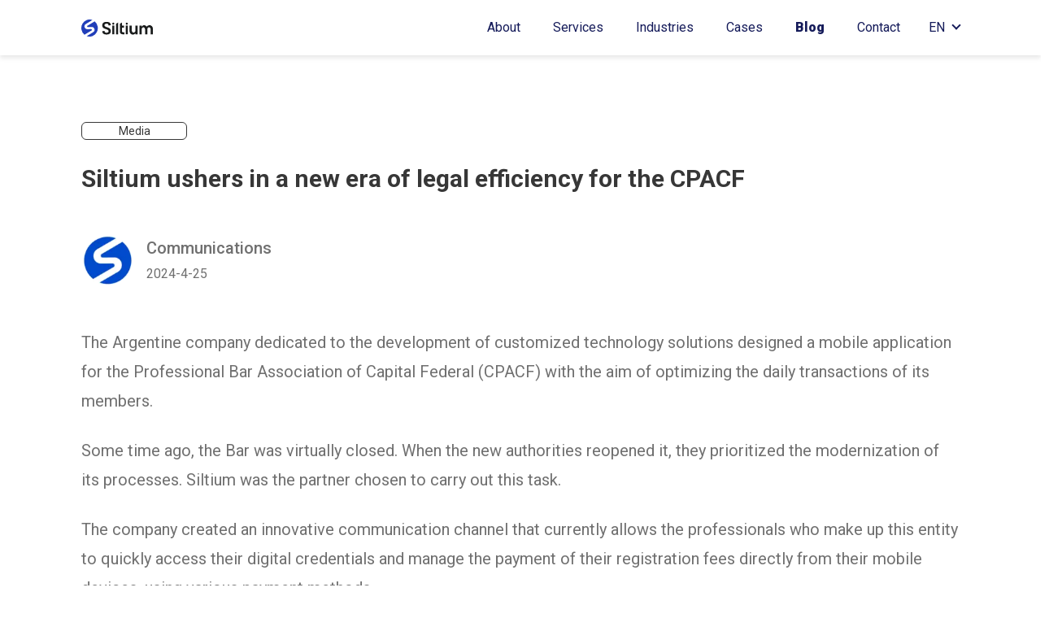

--- FILE ---
content_type: text/html; charset=utf-8
request_url: https://siltium.com/blog/siltium-ushers-in-a-new-era-of-legal-efficiency-for-the-cpacf
body_size: 22637
content:
<!DOCTYPE html><html lang="en"><head><meta charSet="utf-8"/><meta name="viewport" content="width=device-width"/><title>Siltium ushers in a new era of legal efficiency for the CPACF | Siltium</title><meta name="robots" content="index,follow"/><meta name="description" content="&lt;p&gt;The Argentine company dedicated to the development of customized technology solutions designed a mobile application for the Professional Bar Association of Capital Federal (CPACF) with the aim of optimizing the daily transactions of its members. Some time ago, the Bar was virtually closed. When the new authorities reopened it, they prioritized the modernization of its [&amp;hellip;]&lt;/p&gt;
"/><meta property="og:title" content="Siltium ushers in a new era of legal efficiency for the CPACF | Siltium"/><meta property="og:description" content="&lt;p&gt;The Argentine company dedicated to the development of customized technology solutions designed a mobile application for the Professional Bar Association of Capital Federal (CPACF) with the aim of optimizing the daily transactions of its members. Some time ago, the Bar was virtually closed. When the new authorities reopened it, they prioritized the modernization of its [&amp;hellip;]&lt;/p&gt;
"/><meta property="og:url" content="https://siltium.com/blog/siltium-ushers-in-a-new-era-of-legal-efficiency-for-the-cpacf"/><meta property="og:image" content="https://webbo.intranet.siltium.com/wp-content/uploads/2024/04/4.png"/><meta property="og:image:alt" content="Siltium ushers in a new era of legal efficiency for the CPACF | Siltium"/><meta property="og:image:type" content="image/png"/><meta property="og:image:width" content="1080"/><meta property="og:image:height" content="545"/><meta property="og:site_name" content="Siltium"/><link rel="canonical" href="https://siltium.com/blog/siltium-ushers-in-a-new-era-of-legal-efficiency-for-the-cpacf"/><meta name="next-head-count" content="15"/><link rel="preconnect" href="https://fonts.googleapis.com"/><link rel="preconnect" href="https://fonts.gstatic.com"/><link rel="preconnect" href="https://fonts.gstatic.com" crossorigin /><link rel="preload" href="/_next/static/css/88a59a7ac9f0157f.css" as="style"/><link rel="stylesheet" href="/_next/static/css/88a59a7ac9f0157f.css" data-n-g=""/><noscript data-n-css=""></noscript><script defer="" nomodule="" src="/_next/static/chunks/polyfills-c67a75d1b6f99dc8.js"></script><script src="/_next/static/chunks/webpack-59c5c889f52620d6.js" defer=""></script><script src="/_next/static/chunks/framework-3b5a00d5d7e8d93b.js" defer=""></script><script src="/_next/static/chunks/main-007e61cf37dc97b7.js" defer=""></script><script src="/_next/static/chunks/pages/_app-8cb80575b7873d66.js" defer=""></script><script src="/_next/static/chunks/962-928f00e96c7e6162.js" defer=""></script><script src="/_next/static/chunks/675-ac36340d0b692358.js" defer=""></script><script src="/_next/static/chunks/pages/blog/%5Bslug%5D-32c088a4dfb0c779.js" defer=""></script><script src="/_next/static/EU_jOTFpGlzZw85K1XbF-/_buildManifest.js" defer=""></script><script src="/_next/static/EU_jOTFpGlzZw85K1XbF-/_ssgManifest.js" defer=""></script><style data-href="https://fonts.googleapis.com/css2?family=Roboto:ital,wght@0,100;0,300;0,400;0,500;0,700;0,900;1,100;1,300;1,400;1,500;1,700;1,900&display=swap">@font-face{font-family:'Roboto';font-style:italic;font-weight:100;font-stretch:normal;font-display:swap;src:url(https://fonts.gstatic.com/s/roboto/v47/KFOKCnqEu92Fr1Mu53ZEC9_Vu3r1gIhOszmOClHrs6ljXfMMLoHRiAw.woff) format('woff')}@font-face{font-family:'Roboto';font-style:italic;font-weight:300;font-stretch:normal;font-display:swap;src:url(https://fonts.gstatic.com/s/roboto/v47/KFOKCnqEu92Fr1Mu53ZEC9_Vu3r1gIhOszmOClHrs6ljXfMMLt_QiAw.woff) format('woff')}@font-face{font-family:'Roboto';font-style:italic;font-weight:400;font-stretch:normal;font-display:swap;src:url(https://fonts.gstatic.com/s/roboto/v47/KFOKCnqEu92Fr1Mu53ZEC9_Vu3r1gIhOszmOClHrs6ljXfMMLoHQiAw.woff) format('woff')}@font-face{font-family:'Roboto';font-style:italic;font-weight:500;font-stretch:normal;font-display:swap;src:url(https://fonts.gstatic.com/s/roboto/v47/KFOKCnqEu92Fr1Mu53ZEC9_Vu3r1gIhOszmOClHrs6ljXfMMLrPQiAw.woff) format('woff')}@font-face{font-family:'Roboto';font-style:italic;font-weight:700;font-stretch:normal;font-display:swap;src:url(https://fonts.gstatic.com/s/roboto/v47/KFOKCnqEu92Fr1Mu53ZEC9_Vu3r1gIhOszmOClHrs6ljXfMMLmbXiAw.woff) format('woff')}@font-face{font-family:'Roboto';font-style:italic;font-weight:900;font-stretch:normal;font-display:swap;src:url(https://fonts.gstatic.com/s/roboto/v47/KFOKCnqEu92Fr1Mu53ZEC9_Vu3r1gIhOszmOClHrs6ljXfMMLijXiAw.woff) format('woff')}@font-face{font-family:'Roboto';font-style:normal;font-weight:100;font-stretch:normal;font-display:swap;src:url(https://fonts.gstatic.com/s/roboto/v47/KFOMCnqEu92Fr1ME7kSn66aGLdTylUAMQXC89YmC2DPNWubEbGmQ.woff) format('woff')}@font-face{font-family:'Roboto';font-style:normal;font-weight:300;font-stretch:normal;font-display:swap;src:url(https://fonts.gstatic.com/s/roboto/v47/KFOMCnqEu92Fr1ME7kSn66aGLdTylUAMQXC89YmC2DPNWuaabWmQ.woff) format('woff')}@font-face{font-family:'Roboto';font-style:normal;font-weight:400;font-stretch:normal;font-display:swap;src:url(https://fonts.gstatic.com/s/roboto/v47/KFOMCnqEu92Fr1ME7kSn66aGLdTylUAMQXC89YmC2DPNWubEbWmQ.woff) format('woff')}@font-face{font-family:'Roboto';font-style:normal;font-weight:500;font-stretch:normal;font-display:swap;src:url(https://fonts.gstatic.com/s/roboto/v47/KFOMCnqEu92Fr1ME7kSn66aGLdTylUAMQXC89YmC2DPNWub2bWmQ.woff) format('woff')}@font-face{font-family:'Roboto';font-style:normal;font-weight:700;font-stretch:normal;font-display:swap;src:url(https://fonts.gstatic.com/s/roboto/v47/KFOMCnqEu92Fr1ME7kSn66aGLdTylUAMQXC89YmC2DPNWuYjammQ.woff) format('woff')}@font-face{font-family:'Roboto';font-style:normal;font-weight:900;font-stretch:normal;font-display:swap;src:url(https://fonts.gstatic.com/s/roboto/v47/KFOMCnqEu92Fr1ME7kSn66aGLdTylUAMQXC89YmC2DPNWuZtammQ.woff) format('woff')}@font-face{font-family:'Roboto';font-style:italic;font-weight:100;font-stretch:100%;font-display:swap;src:url(https://fonts.gstatic.com/s/roboto/v47/KFO5CnqEu92Fr1Mu53ZEC9_Vu3r1gIhOszmkC3kaSTbQWt4N.woff2) format('woff2');unicode-range:U+0460-052F,U+1C80-1C8A,U+20B4,U+2DE0-2DFF,U+A640-A69F,U+FE2E-FE2F}@font-face{font-family:'Roboto';font-style:italic;font-weight:100;font-stretch:100%;font-display:swap;src:url(https://fonts.gstatic.com/s/roboto/v47/KFO5CnqEu92Fr1Mu53ZEC9_Vu3r1gIhOszmkAnkaSTbQWt4N.woff2) format('woff2');unicode-range:U+0301,U+0400-045F,U+0490-0491,U+04B0-04B1,U+2116}@font-face{font-family:'Roboto';font-style:italic;font-weight:100;font-stretch:100%;font-display:swap;src:url(https://fonts.gstatic.com/s/roboto/v47/KFO5CnqEu92Fr1Mu53ZEC9_Vu3r1gIhOszmkCnkaSTbQWt4N.woff2) format('woff2');unicode-range:U+1F00-1FFF}@font-face{font-family:'Roboto';font-style:italic;font-weight:100;font-stretch:100%;font-display:swap;src:url(https://fonts.gstatic.com/s/roboto/v47/KFO5CnqEu92Fr1Mu53ZEC9_Vu3r1gIhOszmkBXkaSTbQWt4N.woff2) format('woff2');unicode-range:U+0370-0377,U+037A-037F,U+0384-038A,U+038C,U+038E-03A1,U+03A3-03FF}@font-face{font-family:'Roboto';font-style:italic;font-weight:100;font-stretch:100%;font-display:swap;src:url(https://fonts.gstatic.com/s/roboto/v47/KFO5CnqEu92Fr1Mu53ZEC9_Vu3r1gIhOszmkenkaSTbQWt4N.woff2) format('woff2');unicode-range:U+0302-0303,U+0305,U+0307-0308,U+0310,U+0312,U+0315,U+031A,U+0326-0327,U+032C,U+032F-0330,U+0332-0333,U+0338,U+033A,U+0346,U+034D,U+0391-03A1,U+03A3-03A9,U+03B1-03C9,U+03D1,U+03D5-03D6,U+03F0-03F1,U+03F4-03F5,U+2016-2017,U+2034-2038,U+203C,U+2040,U+2043,U+2047,U+2050,U+2057,U+205F,U+2070-2071,U+2074-208E,U+2090-209C,U+20D0-20DC,U+20E1,U+20E5-20EF,U+2100-2112,U+2114-2115,U+2117-2121,U+2123-214F,U+2190,U+2192,U+2194-21AE,U+21B0-21E5,U+21F1-21F2,U+21F4-2211,U+2213-2214,U+2216-22FF,U+2308-230B,U+2310,U+2319,U+231C-2321,U+2336-237A,U+237C,U+2395,U+239B-23B7,U+23D0,U+23DC-23E1,U+2474-2475,U+25AF,U+25B3,U+25B7,U+25BD,U+25C1,U+25CA,U+25CC,U+25FB,U+266D-266F,U+27C0-27FF,U+2900-2AFF,U+2B0E-2B11,U+2B30-2B4C,U+2BFE,U+3030,U+FF5B,U+FF5D,U+1D400-1D7FF,U+1EE00-1EEFF}@font-face{font-family:'Roboto';font-style:italic;font-weight:100;font-stretch:100%;font-display:swap;src:url(https://fonts.gstatic.com/s/roboto/v47/KFO5CnqEu92Fr1Mu53ZEC9_Vu3r1gIhOszmkaHkaSTbQWt4N.woff2) format('woff2');unicode-range:U+0001-000C,U+000E-001F,U+007F-009F,U+20DD-20E0,U+20E2-20E4,U+2150-218F,U+2190,U+2192,U+2194-2199,U+21AF,U+21E6-21F0,U+21F3,U+2218-2219,U+2299,U+22C4-22C6,U+2300-243F,U+2440-244A,U+2460-24FF,U+25A0-27BF,U+2800-28FF,U+2921-2922,U+2981,U+29BF,U+29EB,U+2B00-2BFF,U+4DC0-4DFF,U+FFF9-FFFB,U+10140-1018E,U+10190-1019C,U+101A0,U+101D0-101FD,U+102E0-102FB,U+10E60-10E7E,U+1D2C0-1D2D3,U+1D2E0-1D37F,U+1F000-1F0FF,U+1F100-1F1AD,U+1F1E6-1F1FF,U+1F30D-1F30F,U+1F315,U+1F31C,U+1F31E,U+1F320-1F32C,U+1F336,U+1F378,U+1F37D,U+1F382,U+1F393-1F39F,U+1F3A7-1F3A8,U+1F3AC-1F3AF,U+1F3C2,U+1F3C4-1F3C6,U+1F3CA-1F3CE,U+1F3D4-1F3E0,U+1F3ED,U+1F3F1-1F3F3,U+1F3F5-1F3F7,U+1F408,U+1F415,U+1F41F,U+1F426,U+1F43F,U+1F441-1F442,U+1F444,U+1F446-1F449,U+1F44C-1F44E,U+1F453,U+1F46A,U+1F47D,U+1F4A3,U+1F4B0,U+1F4B3,U+1F4B9,U+1F4BB,U+1F4BF,U+1F4C8-1F4CB,U+1F4D6,U+1F4DA,U+1F4DF,U+1F4E3-1F4E6,U+1F4EA-1F4ED,U+1F4F7,U+1F4F9-1F4FB,U+1F4FD-1F4FE,U+1F503,U+1F507-1F50B,U+1F50D,U+1F512-1F513,U+1F53E-1F54A,U+1F54F-1F5FA,U+1F610,U+1F650-1F67F,U+1F687,U+1F68D,U+1F691,U+1F694,U+1F698,U+1F6AD,U+1F6B2,U+1F6B9-1F6BA,U+1F6BC,U+1F6C6-1F6CF,U+1F6D3-1F6D7,U+1F6E0-1F6EA,U+1F6F0-1F6F3,U+1F6F7-1F6FC,U+1F700-1F7FF,U+1F800-1F80B,U+1F810-1F847,U+1F850-1F859,U+1F860-1F887,U+1F890-1F8AD,U+1F8B0-1F8BB,U+1F8C0-1F8C1,U+1F900-1F90B,U+1F93B,U+1F946,U+1F984,U+1F996,U+1F9E9,U+1FA00-1FA6F,U+1FA70-1FA7C,U+1FA80-1FA89,U+1FA8F-1FAC6,U+1FACE-1FADC,U+1FADF-1FAE9,U+1FAF0-1FAF8,U+1FB00-1FBFF}@font-face{font-family:'Roboto';font-style:italic;font-weight:100;font-stretch:100%;font-display:swap;src:url(https://fonts.gstatic.com/s/roboto/v47/KFO5CnqEu92Fr1Mu53ZEC9_Vu3r1gIhOszmkCXkaSTbQWt4N.woff2) format('woff2');unicode-range:U+0102-0103,U+0110-0111,U+0128-0129,U+0168-0169,U+01A0-01A1,U+01AF-01B0,U+0300-0301,U+0303-0304,U+0308-0309,U+0323,U+0329,U+1EA0-1EF9,U+20AB}@font-face{font-family:'Roboto';font-style:italic;font-weight:100;font-stretch:100%;font-display:swap;src:url(https://fonts.gstatic.com/s/roboto/v47/KFO5CnqEu92Fr1Mu53ZEC9_Vu3r1gIhOszmkCHkaSTbQWt4N.woff2) format('woff2');unicode-range:U+0100-02BA,U+02BD-02C5,U+02C7-02CC,U+02CE-02D7,U+02DD-02FF,U+0304,U+0308,U+0329,U+1D00-1DBF,U+1E00-1E9F,U+1EF2-1EFF,U+2020,U+20A0-20AB,U+20AD-20C0,U+2113,U+2C60-2C7F,U+A720-A7FF}@font-face{font-family:'Roboto';font-style:italic;font-weight:100;font-stretch:100%;font-display:swap;src:url(https://fonts.gstatic.com/s/roboto/v47/KFO5CnqEu92Fr1Mu53ZEC9_Vu3r1gIhOszmkBnkaSTbQWg.woff2) format('woff2');unicode-range:U+0000-00FF,U+0131,U+0152-0153,U+02BB-02BC,U+02C6,U+02DA,U+02DC,U+0304,U+0308,U+0329,U+2000-206F,U+20AC,U+2122,U+2191,U+2193,U+2212,U+2215,U+FEFF,U+FFFD}@font-face{font-family:'Roboto';font-style:italic;font-weight:300;font-stretch:100%;font-display:swap;src:url(https://fonts.gstatic.com/s/roboto/v47/KFO5CnqEu92Fr1Mu53ZEC9_Vu3r1gIhOszmkC3kaSTbQWt4N.woff2) format('woff2');unicode-range:U+0460-052F,U+1C80-1C8A,U+20B4,U+2DE0-2DFF,U+A640-A69F,U+FE2E-FE2F}@font-face{font-family:'Roboto';font-style:italic;font-weight:300;font-stretch:100%;font-display:swap;src:url(https://fonts.gstatic.com/s/roboto/v47/KFO5CnqEu92Fr1Mu53ZEC9_Vu3r1gIhOszmkAnkaSTbQWt4N.woff2) format('woff2');unicode-range:U+0301,U+0400-045F,U+0490-0491,U+04B0-04B1,U+2116}@font-face{font-family:'Roboto';font-style:italic;font-weight:300;font-stretch:100%;font-display:swap;src:url(https://fonts.gstatic.com/s/roboto/v47/KFO5CnqEu92Fr1Mu53ZEC9_Vu3r1gIhOszmkCnkaSTbQWt4N.woff2) format('woff2');unicode-range:U+1F00-1FFF}@font-face{font-family:'Roboto';font-style:italic;font-weight:300;font-stretch:100%;font-display:swap;src:url(https://fonts.gstatic.com/s/roboto/v47/KFO5CnqEu92Fr1Mu53ZEC9_Vu3r1gIhOszmkBXkaSTbQWt4N.woff2) format('woff2');unicode-range:U+0370-0377,U+037A-037F,U+0384-038A,U+038C,U+038E-03A1,U+03A3-03FF}@font-face{font-family:'Roboto';font-style:italic;font-weight:300;font-stretch:100%;font-display:swap;src:url(https://fonts.gstatic.com/s/roboto/v47/KFO5CnqEu92Fr1Mu53ZEC9_Vu3r1gIhOszmkenkaSTbQWt4N.woff2) format('woff2');unicode-range:U+0302-0303,U+0305,U+0307-0308,U+0310,U+0312,U+0315,U+031A,U+0326-0327,U+032C,U+032F-0330,U+0332-0333,U+0338,U+033A,U+0346,U+034D,U+0391-03A1,U+03A3-03A9,U+03B1-03C9,U+03D1,U+03D5-03D6,U+03F0-03F1,U+03F4-03F5,U+2016-2017,U+2034-2038,U+203C,U+2040,U+2043,U+2047,U+2050,U+2057,U+205F,U+2070-2071,U+2074-208E,U+2090-209C,U+20D0-20DC,U+20E1,U+20E5-20EF,U+2100-2112,U+2114-2115,U+2117-2121,U+2123-214F,U+2190,U+2192,U+2194-21AE,U+21B0-21E5,U+21F1-21F2,U+21F4-2211,U+2213-2214,U+2216-22FF,U+2308-230B,U+2310,U+2319,U+231C-2321,U+2336-237A,U+237C,U+2395,U+239B-23B7,U+23D0,U+23DC-23E1,U+2474-2475,U+25AF,U+25B3,U+25B7,U+25BD,U+25C1,U+25CA,U+25CC,U+25FB,U+266D-266F,U+27C0-27FF,U+2900-2AFF,U+2B0E-2B11,U+2B30-2B4C,U+2BFE,U+3030,U+FF5B,U+FF5D,U+1D400-1D7FF,U+1EE00-1EEFF}@font-face{font-family:'Roboto';font-style:italic;font-weight:300;font-stretch:100%;font-display:swap;src:url(https://fonts.gstatic.com/s/roboto/v47/KFO5CnqEu92Fr1Mu53ZEC9_Vu3r1gIhOszmkaHkaSTbQWt4N.woff2) format('woff2');unicode-range:U+0001-000C,U+000E-001F,U+007F-009F,U+20DD-20E0,U+20E2-20E4,U+2150-218F,U+2190,U+2192,U+2194-2199,U+21AF,U+21E6-21F0,U+21F3,U+2218-2219,U+2299,U+22C4-22C6,U+2300-243F,U+2440-244A,U+2460-24FF,U+25A0-27BF,U+2800-28FF,U+2921-2922,U+2981,U+29BF,U+29EB,U+2B00-2BFF,U+4DC0-4DFF,U+FFF9-FFFB,U+10140-1018E,U+10190-1019C,U+101A0,U+101D0-101FD,U+102E0-102FB,U+10E60-10E7E,U+1D2C0-1D2D3,U+1D2E0-1D37F,U+1F000-1F0FF,U+1F100-1F1AD,U+1F1E6-1F1FF,U+1F30D-1F30F,U+1F315,U+1F31C,U+1F31E,U+1F320-1F32C,U+1F336,U+1F378,U+1F37D,U+1F382,U+1F393-1F39F,U+1F3A7-1F3A8,U+1F3AC-1F3AF,U+1F3C2,U+1F3C4-1F3C6,U+1F3CA-1F3CE,U+1F3D4-1F3E0,U+1F3ED,U+1F3F1-1F3F3,U+1F3F5-1F3F7,U+1F408,U+1F415,U+1F41F,U+1F426,U+1F43F,U+1F441-1F442,U+1F444,U+1F446-1F449,U+1F44C-1F44E,U+1F453,U+1F46A,U+1F47D,U+1F4A3,U+1F4B0,U+1F4B3,U+1F4B9,U+1F4BB,U+1F4BF,U+1F4C8-1F4CB,U+1F4D6,U+1F4DA,U+1F4DF,U+1F4E3-1F4E6,U+1F4EA-1F4ED,U+1F4F7,U+1F4F9-1F4FB,U+1F4FD-1F4FE,U+1F503,U+1F507-1F50B,U+1F50D,U+1F512-1F513,U+1F53E-1F54A,U+1F54F-1F5FA,U+1F610,U+1F650-1F67F,U+1F687,U+1F68D,U+1F691,U+1F694,U+1F698,U+1F6AD,U+1F6B2,U+1F6B9-1F6BA,U+1F6BC,U+1F6C6-1F6CF,U+1F6D3-1F6D7,U+1F6E0-1F6EA,U+1F6F0-1F6F3,U+1F6F7-1F6FC,U+1F700-1F7FF,U+1F800-1F80B,U+1F810-1F847,U+1F850-1F859,U+1F860-1F887,U+1F890-1F8AD,U+1F8B0-1F8BB,U+1F8C0-1F8C1,U+1F900-1F90B,U+1F93B,U+1F946,U+1F984,U+1F996,U+1F9E9,U+1FA00-1FA6F,U+1FA70-1FA7C,U+1FA80-1FA89,U+1FA8F-1FAC6,U+1FACE-1FADC,U+1FADF-1FAE9,U+1FAF0-1FAF8,U+1FB00-1FBFF}@font-face{font-family:'Roboto';font-style:italic;font-weight:300;font-stretch:100%;font-display:swap;src:url(https://fonts.gstatic.com/s/roboto/v47/KFO5CnqEu92Fr1Mu53ZEC9_Vu3r1gIhOszmkCXkaSTbQWt4N.woff2) format('woff2');unicode-range:U+0102-0103,U+0110-0111,U+0128-0129,U+0168-0169,U+01A0-01A1,U+01AF-01B0,U+0300-0301,U+0303-0304,U+0308-0309,U+0323,U+0329,U+1EA0-1EF9,U+20AB}@font-face{font-family:'Roboto';font-style:italic;font-weight:300;font-stretch:100%;font-display:swap;src:url(https://fonts.gstatic.com/s/roboto/v47/KFO5CnqEu92Fr1Mu53ZEC9_Vu3r1gIhOszmkCHkaSTbQWt4N.woff2) format('woff2');unicode-range:U+0100-02BA,U+02BD-02C5,U+02C7-02CC,U+02CE-02D7,U+02DD-02FF,U+0304,U+0308,U+0329,U+1D00-1DBF,U+1E00-1E9F,U+1EF2-1EFF,U+2020,U+20A0-20AB,U+20AD-20C0,U+2113,U+2C60-2C7F,U+A720-A7FF}@font-face{font-family:'Roboto';font-style:italic;font-weight:300;font-stretch:100%;font-display:swap;src:url(https://fonts.gstatic.com/s/roboto/v47/KFO5CnqEu92Fr1Mu53ZEC9_Vu3r1gIhOszmkBnkaSTbQWg.woff2) format('woff2');unicode-range:U+0000-00FF,U+0131,U+0152-0153,U+02BB-02BC,U+02C6,U+02DA,U+02DC,U+0304,U+0308,U+0329,U+2000-206F,U+20AC,U+2122,U+2191,U+2193,U+2212,U+2215,U+FEFF,U+FFFD}@font-face{font-family:'Roboto';font-style:italic;font-weight:400;font-stretch:100%;font-display:swap;src:url(https://fonts.gstatic.com/s/roboto/v47/KFO5CnqEu92Fr1Mu53ZEC9_Vu3r1gIhOszmkC3kaSTbQWt4N.woff2) format('woff2');unicode-range:U+0460-052F,U+1C80-1C8A,U+20B4,U+2DE0-2DFF,U+A640-A69F,U+FE2E-FE2F}@font-face{font-family:'Roboto';font-style:italic;font-weight:400;font-stretch:100%;font-display:swap;src:url(https://fonts.gstatic.com/s/roboto/v47/KFO5CnqEu92Fr1Mu53ZEC9_Vu3r1gIhOszmkAnkaSTbQWt4N.woff2) format('woff2');unicode-range:U+0301,U+0400-045F,U+0490-0491,U+04B0-04B1,U+2116}@font-face{font-family:'Roboto';font-style:italic;font-weight:400;font-stretch:100%;font-display:swap;src:url(https://fonts.gstatic.com/s/roboto/v47/KFO5CnqEu92Fr1Mu53ZEC9_Vu3r1gIhOszmkCnkaSTbQWt4N.woff2) format('woff2');unicode-range:U+1F00-1FFF}@font-face{font-family:'Roboto';font-style:italic;font-weight:400;font-stretch:100%;font-display:swap;src:url(https://fonts.gstatic.com/s/roboto/v47/KFO5CnqEu92Fr1Mu53ZEC9_Vu3r1gIhOszmkBXkaSTbQWt4N.woff2) format('woff2');unicode-range:U+0370-0377,U+037A-037F,U+0384-038A,U+038C,U+038E-03A1,U+03A3-03FF}@font-face{font-family:'Roboto';font-style:italic;font-weight:400;font-stretch:100%;font-display:swap;src:url(https://fonts.gstatic.com/s/roboto/v47/KFO5CnqEu92Fr1Mu53ZEC9_Vu3r1gIhOszmkenkaSTbQWt4N.woff2) format('woff2');unicode-range:U+0302-0303,U+0305,U+0307-0308,U+0310,U+0312,U+0315,U+031A,U+0326-0327,U+032C,U+032F-0330,U+0332-0333,U+0338,U+033A,U+0346,U+034D,U+0391-03A1,U+03A3-03A9,U+03B1-03C9,U+03D1,U+03D5-03D6,U+03F0-03F1,U+03F4-03F5,U+2016-2017,U+2034-2038,U+203C,U+2040,U+2043,U+2047,U+2050,U+2057,U+205F,U+2070-2071,U+2074-208E,U+2090-209C,U+20D0-20DC,U+20E1,U+20E5-20EF,U+2100-2112,U+2114-2115,U+2117-2121,U+2123-214F,U+2190,U+2192,U+2194-21AE,U+21B0-21E5,U+21F1-21F2,U+21F4-2211,U+2213-2214,U+2216-22FF,U+2308-230B,U+2310,U+2319,U+231C-2321,U+2336-237A,U+237C,U+2395,U+239B-23B7,U+23D0,U+23DC-23E1,U+2474-2475,U+25AF,U+25B3,U+25B7,U+25BD,U+25C1,U+25CA,U+25CC,U+25FB,U+266D-266F,U+27C0-27FF,U+2900-2AFF,U+2B0E-2B11,U+2B30-2B4C,U+2BFE,U+3030,U+FF5B,U+FF5D,U+1D400-1D7FF,U+1EE00-1EEFF}@font-face{font-family:'Roboto';font-style:italic;font-weight:400;font-stretch:100%;font-display:swap;src:url(https://fonts.gstatic.com/s/roboto/v47/KFO5CnqEu92Fr1Mu53ZEC9_Vu3r1gIhOszmkaHkaSTbQWt4N.woff2) format('woff2');unicode-range:U+0001-000C,U+000E-001F,U+007F-009F,U+20DD-20E0,U+20E2-20E4,U+2150-218F,U+2190,U+2192,U+2194-2199,U+21AF,U+21E6-21F0,U+21F3,U+2218-2219,U+2299,U+22C4-22C6,U+2300-243F,U+2440-244A,U+2460-24FF,U+25A0-27BF,U+2800-28FF,U+2921-2922,U+2981,U+29BF,U+29EB,U+2B00-2BFF,U+4DC0-4DFF,U+FFF9-FFFB,U+10140-1018E,U+10190-1019C,U+101A0,U+101D0-101FD,U+102E0-102FB,U+10E60-10E7E,U+1D2C0-1D2D3,U+1D2E0-1D37F,U+1F000-1F0FF,U+1F100-1F1AD,U+1F1E6-1F1FF,U+1F30D-1F30F,U+1F315,U+1F31C,U+1F31E,U+1F320-1F32C,U+1F336,U+1F378,U+1F37D,U+1F382,U+1F393-1F39F,U+1F3A7-1F3A8,U+1F3AC-1F3AF,U+1F3C2,U+1F3C4-1F3C6,U+1F3CA-1F3CE,U+1F3D4-1F3E0,U+1F3ED,U+1F3F1-1F3F3,U+1F3F5-1F3F7,U+1F408,U+1F415,U+1F41F,U+1F426,U+1F43F,U+1F441-1F442,U+1F444,U+1F446-1F449,U+1F44C-1F44E,U+1F453,U+1F46A,U+1F47D,U+1F4A3,U+1F4B0,U+1F4B3,U+1F4B9,U+1F4BB,U+1F4BF,U+1F4C8-1F4CB,U+1F4D6,U+1F4DA,U+1F4DF,U+1F4E3-1F4E6,U+1F4EA-1F4ED,U+1F4F7,U+1F4F9-1F4FB,U+1F4FD-1F4FE,U+1F503,U+1F507-1F50B,U+1F50D,U+1F512-1F513,U+1F53E-1F54A,U+1F54F-1F5FA,U+1F610,U+1F650-1F67F,U+1F687,U+1F68D,U+1F691,U+1F694,U+1F698,U+1F6AD,U+1F6B2,U+1F6B9-1F6BA,U+1F6BC,U+1F6C6-1F6CF,U+1F6D3-1F6D7,U+1F6E0-1F6EA,U+1F6F0-1F6F3,U+1F6F7-1F6FC,U+1F700-1F7FF,U+1F800-1F80B,U+1F810-1F847,U+1F850-1F859,U+1F860-1F887,U+1F890-1F8AD,U+1F8B0-1F8BB,U+1F8C0-1F8C1,U+1F900-1F90B,U+1F93B,U+1F946,U+1F984,U+1F996,U+1F9E9,U+1FA00-1FA6F,U+1FA70-1FA7C,U+1FA80-1FA89,U+1FA8F-1FAC6,U+1FACE-1FADC,U+1FADF-1FAE9,U+1FAF0-1FAF8,U+1FB00-1FBFF}@font-face{font-family:'Roboto';font-style:italic;font-weight:400;font-stretch:100%;font-display:swap;src:url(https://fonts.gstatic.com/s/roboto/v47/KFO5CnqEu92Fr1Mu53ZEC9_Vu3r1gIhOszmkCXkaSTbQWt4N.woff2) format('woff2');unicode-range:U+0102-0103,U+0110-0111,U+0128-0129,U+0168-0169,U+01A0-01A1,U+01AF-01B0,U+0300-0301,U+0303-0304,U+0308-0309,U+0323,U+0329,U+1EA0-1EF9,U+20AB}@font-face{font-family:'Roboto';font-style:italic;font-weight:400;font-stretch:100%;font-display:swap;src:url(https://fonts.gstatic.com/s/roboto/v47/KFO5CnqEu92Fr1Mu53ZEC9_Vu3r1gIhOszmkCHkaSTbQWt4N.woff2) format('woff2');unicode-range:U+0100-02BA,U+02BD-02C5,U+02C7-02CC,U+02CE-02D7,U+02DD-02FF,U+0304,U+0308,U+0329,U+1D00-1DBF,U+1E00-1E9F,U+1EF2-1EFF,U+2020,U+20A0-20AB,U+20AD-20C0,U+2113,U+2C60-2C7F,U+A720-A7FF}@font-face{font-family:'Roboto';font-style:italic;font-weight:400;font-stretch:100%;font-display:swap;src:url(https://fonts.gstatic.com/s/roboto/v47/KFO5CnqEu92Fr1Mu53ZEC9_Vu3r1gIhOszmkBnkaSTbQWg.woff2) format('woff2');unicode-range:U+0000-00FF,U+0131,U+0152-0153,U+02BB-02BC,U+02C6,U+02DA,U+02DC,U+0304,U+0308,U+0329,U+2000-206F,U+20AC,U+2122,U+2191,U+2193,U+2212,U+2215,U+FEFF,U+FFFD}@font-face{font-family:'Roboto';font-style:italic;font-weight:500;font-stretch:100%;font-display:swap;src:url(https://fonts.gstatic.com/s/roboto/v47/KFO5CnqEu92Fr1Mu53ZEC9_Vu3r1gIhOszmkC3kaSTbQWt4N.woff2) format('woff2');unicode-range:U+0460-052F,U+1C80-1C8A,U+20B4,U+2DE0-2DFF,U+A640-A69F,U+FE2E-FE2F}@font-face{font-family:'Roboto';font-style:italic;font-weight:500;font-stretch:100%;font-display:swap;src:url(https://fonts.gstatic.com/s/roboto/v47/KFO5CnqEu92Fr1Mu53ZEC9_Vu3r1gIhOszmkAnkaSTbQWt4N.woff2) format('woff2');unicode-range:U+0301,U+0400-045F,U+0490-0491,U+04B0-04B1,U+2116}@font-face{font-family:'Roboto';font-style:italic;font-weight:500;font-stretch:100%;font-display:swap;src:url(https://fonts.gstatic.com/s/roboto/v47/KFO5CnqEu92Fr1Mu53ZEC9_Vu3r1gIhOszmkCnkaSTbQWt4N.woff2) format('woff2');unicode-range:U+1F00-1FFF}@font-face{font-family:'Roboto';font-style:italic;font-weight:500;font-stretch:100%;font-display:swap;src:url(https://fonts.gstatic.com/s/roboto/v47/KFO5CnqEu92Fr1Mu53ZEC9_Vu3r1gIhOszmkBXkaSTbQWt4N.woff2) format('woff2');unicode-range:U+0370-0377,U+037A-037F,U+0384-038A,U+038C,U+038E-03A1,U+03A3-03FF}@font-face{font-family:'Roboto';font-style:italic;font-weight:500;font-stretch:100%;font-display:swap;src:url(https://fonts.gstatic.com/s/roboto/v47/KFO5CnqEu92Fr1Mu53ZEC9_Vu3r1gIhOszmkenkaSTbQWt4N.woff2) format('woff2');unicode-range:U+0302-0303,U+0305,U+0307-0308,U+0310,U+0312,U+0315,U+031A,U+0326-0327,U+032C,U+032F-0330,U+0332-0333,U+0338,U+033A,U+0346,U+034D,U+0391-03A1,U+03A3-03A9,U+03B1-03C9,U+03D1,U+03D5-03D6,U+03F0-03F1,U+03F4-03F5,U+2016-2017,U+2034-2038,U+203C,U+2040,U+2043,U+2047,U+2050,U+2057,U+205F,U+2070-2071,U+2074-208E,U+2090-209C,U+20D0-20DC,U+20E1,U+20E5-20EF,U+2100-2112,U+2114-2115,U+2117-2121,U+2123-214F,U+2190,U+2192,U+2194-21AE,U+21B0-21E5,U+21F1-21F2,U+21F4-2211,U+2213-2214,U+2216-22FF,U+2308-230B,U+2310,U+2319,U+231C-2321,U+2336-237A,U+237C,U+2395,U+239B-23B7,U+23D0,U+23DC-23E1,U+2474-2475,U+25AF,U+25B3,U+25B7,U+25BD,U+25C1,U+25CA,U+25CC,U+25FB,U+266D-266F,U+27C0-27FF,U+2900-2AFF,U+2B0E-2B11,U+2B30-2B4C,U+2BFE,U+3030,U+FF5B,U+FF5D,U+1D400-1D7FF,U+1EE00-1EEFF}@font-face{font-family:'Roboto';font-style:italic;font-weight:500;font-stretch:100%;font-display:swap;src:url(https://fonts.gstatic.com/s/roboto/v47/KFO5CnqEu92Fr1Mu53ZEC9_Vu3r1gIhOszmkaHkaSTbQWt4N.woff2) format('woff2');unicode-range:U+0001-000C,U+000E-001F,U+007F-009F,U+20DD-20E0,U+20E2-20E4,U+2150-218F,U+2190,U+2192,U+2194-2199,U+21AF,U+21E6-21F0,U+21F3,U+2218-2219,U+2299,U+22C4-22C6,U+2300-243F,U+2440-244A,U+2460-24FF,U+25A0-27BF,U+2800-28FF,U+2921-2922,U+2981,U+29BF,U+29EB,U+2B00-2BFF,U+4DC0-4DFF,U+FFF9-FFFB,U+10140-1018E,U+10190-1019C,U+101A0,U+101D0-101FD,U+102E0-102FB,U+10E60-10E7E,U+1D2C0-1D2D3,U+1D2E0-1D37F,U+1F000-1F0FF,U+1F100-1F1AD,U+1F1E6-1F1FF,U+1F30D-1F30F,U+1F315,U+1F31C,U+1F31E,U+1F320-1F32C,U+1F336,U+1F378,U+1F37D,U+1F382,U+1F393-1F39F,U+1F3A7-1F3A8,U+1F3AC-1F3AF,U+1F3C2,U+1F3C4-1F3C6,U+1F3CA-1F3CE,U+1F3D4-1F3E0,U+1F3ED,U+1F3F1-1F3F3,U+1F3F5-1F3F7,U+1F408,U+1F415,U+1F41F,U+1F426,U+1F43F,U+1F441-1F442,U+1F444,U+1F446-1F449,U+1F44C-1F44E,U+1F453,U+1F46A,U+1F47D,U+1F4A3,U+1F4B0,U+1F4B3,U+1F4B9,U+1F4BB,U+1F4BF,U+1F4C8-1F4CB,U+1F4D6,U+1F4DA,U+1F4DF,U+1F4E3-1F4E6,U+1F4EA-1F4ED,U+1F4F7,U+1F4F9-1F4FB,U+1F4FD-1F4FE,U+1F503,U+1F507-1F50B,U+1F50D,U+1F512-1F513,U+1F53E-1F54A,U+1F54F-1F5FA,U+1F610,U+1F650-1F67F,U+1F687,U+1F68D,U+1F691,U+1F694,U+1F698,U+1F6AD,U+1F6B2,U+1F6B9-1F6BA,U+1F6BC,U+1F6C6-1F6CF,U+1F6D3-1F6D7,U+1F6E0-1F6EA,U+1F6F0-1F6F3,U+1F6F7-1F6FC,U+1F700-1F7FF,U+1F800-1F80B,U+1F810-1F847,U+1F850-1F859,U+1F860-1F887,U+1F890-1F8AD,U+1F8B0-1F8BB,U+1F8C0-1F8C1,U+1F900-1F90B,U+1F93B,U+1F946,U+1F984,U+1F996,U+1F9E9,U+1FA00-1FA6F,U+1FA70-1FA7C,U+1FA80-1FA89,U+1FA8F-1FAC6,U+1FACE-1FADC,U+1FADF-1FAE9,U+1FAF0-1FAF8,U+1FB00-1FBFF}@font-face{font-family:'Roboto';font-style:italic;font-weight:500;font-stretch:100%;font-display:swap;src:url(https://fonts.gstatic.com/s/roboto/v47/KFO5CnqEu92Fr1Mu53ZEC9_Vu3r1gIhOszmkCXkaSTbQWt4N.woff2) format('woff2');unicode-range:U+0102-0103,U+0110-0111,U+0128-0129,U+0168-0169,U+01A0-01A1,U+01AF-01B0,U+0300-0301,U+0303-0304,U+0308-0309,U+0323,U+0329,U+1EA0-1EF9,U+20AB}@font-face{font-family:'Roboto';font-style:italic;font-weight:500;font-stretch:100%;font-display:swap;src:url(https://fonts.gstatic.com/s/roboto/v47/KFO5CnqEu92Fr1Mu53ZEC9_Vu3r1gIhOszmkCHkaSTbQWt4N.woff2) format('woff2');unicode-range:U+0100-02BA,U+02BD-02C5,U+02C7-02CC,U+02CE-02D7,U+02DD-02FF,U+0304,U+0308,U+0329,U+1D00-1DBF,U+1E00-1E9F,U+1EF2-1EFF,U+2020,U+20A0-20AB,U+20AD-20C0,U+2113,U+2C60-2C7F,U+A720-A7FF}@font-face{font-family:'Roboto';font-style:italic;font-weight:500;font-stretch:100%;font-display:swap;src:url(https://fonts.gstatic.com/s/roboto/v47/KFO5CnqEu92Fr1Mu53ZEC9_Vu3r1gIhOszmkBnkaSTbQWg.woff2) format('woff2');unicode-range:U+0000-00FF,U+0131,U+0152-0153,U+02BB-02BC,U+02C6,U+02DA,U+02DC,U+0304,U+0308,U+0329,U+2000-206F,U+20AC,U+2122,U+2191,U+2193,U+2212,U+2215,U+FEFF,U+FFFD}@font-face{font-family:'Roboto';font-style:italic;font-weight:700;font-stretch:100%;font-display:swap;src:url(https://fonts.gstatic.com/s/roboto/v47/KFO5CnqEu92Fr1Mu53ZEC9_Vu3r1gIhOszmkC3kaSTbQWt4N.woff2) format('woff2');unicode-range:U+0460-052F,U+1C80-1C8A,U+20B4,U+2DE0-2DFF,U+A640-A69F,U+FE2E-FE2F}@font-face{font-family:'Roboto';font-style:italic;font-weight:700;font-stretch:100%;font-display:swap;src:url(https://fonts.gstatic.com/s/roboto/v47/KFO5CnqEu92Fr1Mu53ZEC9_Vu3r1gIhOszmkAnkaSTbQWt4N.woff2) format('woff2');unicode-range:U+0301,U+0400-045F,U+0490-0491,U+04B0-04B1,U+2116}@font-face{font-family:'Roboto';font-style:italic;font-weight:700;font-stretch:100%;font-display:swap;src:url(https://fonts.gstatic.com/s/roboto/v47/KFO5CnqEu92Fr1Mu53ZEC9_Vu3r1gIhOszmkCnkaSTbQWt4N.woff2) format('woff2');unicode-range:U+1F00-1FFF}@font-face{font-family:'Roboto';font-style:italic;font-weight:700;font-stretch:100%;font-display:swap;src:url(https://fonts.gstatic.com/s/roboto/v47/KFO5CnqEu92Fr1Mu53ZEC9_Vu3r1gIhOszmkBXkaSTbQWt4N.woff2) format('woff2');unicode-range:U+0370-0377,U+037A-037F,U+0384-038A,U+038C,U+038E-03A1,U+03A3-03FF}@font-face{font-family:'Roboto';font-style:italic;font-weight:700;font-stretch:100%;font-display:swap;src:url(https://fonts.gstatic.com/s/roboto/v47/KFO5CnqEu92Fr1Mu53ZEC9_Vu3r1gIhOszmkenkaSTbQWt4N.woff2) format('woff2');unicode-range:U+0302-0303,U+0305,U+0307-0308,U+0310,U+0312,U+0315,U+031A,U+0326-0327,U+032C,U+032F-0330,U+0332-0333,U+0338,U+033A,U+0346,U+034D,U+0391-03A1,U+03A3-03A9,U+03B1-03C9,U+03D1,U+03D5-03D6,U+03F0-03F1,U+03F4-03F5,U+2016-2017,U+2034-2038,U+203C,U+2040,U+2043,U+2047,U+2050,U+2057,U+205F,U+2070-2071,U+2074-208E,U+2090-209C,U+20D0-20DC,U+20E1,U+20E5-20EF,U+2100-2112,U+2114-2115,U+2117-2121,U+2123-214F,U+2190,U+2192,U+2194-21AE,U+21B0-21E5,U+21F1-21F2,U+21F4-2211,U+2213-2214,U+2216-22FF,U+2308-230B,U+2310,U+2319,U+231C-2321,U+2336-237A,U+237C,U+2395,U+239B-23B7,U+23D0,U+23DC-23E1,U+2474-2475,U+25AF,U+25B3,U+25B7,U+25BD,U+25C1,U+25CA,U+25CC,U+25FB,U+266D-266F,U+27C0-27FF,U+2900-2AFF,U+2B0E-2B11,U+2B30-2B4C,U+2BFE,U+3030,U+FF5B,U+FF5D,U+1D400-1D7FF,U+1EE00-1EEFF}@font-face{font-family:'Roboto';font-style:italic;font-weight:700;font-stretch:100%;font-display:swap;src:url(https://fonts.gstatic.com/s/roboto/v47/KFO5CnqEu92Fr1Mu53ZEC9_Vu3r1gIhOszmkaHkaSTbQWt4N.woff2) format('woff2');unicode-range:U+0001-000C,U+000E-001F,U+007F-009F,U+20DD-20E0,U+20E2-20E4,U+2150-218F,U+2190,U+2192,U+2194-2199,U+21AF,U+21E6-21F0,U+21F3,U+2218-2219,U+2299,U+22C4-22C6,U+2300-243F,U+2440-244A,U+2460-24FF,U+25A0-27BF,U+2800-28FF,U+2921-2922,U+2981,U+29BF,U+29EB,U+2B00-2BFF,U+4DC0-4DFF,U+FFF9-FFFB,U+10140-1018E,U+10190-1019C,U+101A0,U+101D0-101FD,U+102E0-102FB,U+10E60-10E7E,U+1D2C0-1D2D3,U+1D2E0-1D37F,U+1F000-1F0FF,U+1F100-1F1AD,U+1F1E6-1F1FF,U+1F30D-1F30F,U+1F315,U+1F31C,U+1F31E,U+1F320-1F32C,U+1F336,U+1F378,U+1F37D,U+1F382,U+1F393-1F39F,U+1F3A7-1F3A8,U+1F3AC-1F3AF,U+1F3C2,U+1F3C4-1F3C6,U+1F3CA-1F3CE,U+1F3D4-1F3E0,U+1F3ED,U+1F3F1-1F3F3,U+1F3F5-1F3F7,U+1F408,U+1F415,U+1F41F,U+1F426,U+1F43F,U+1F441-1F442,U+1F444,U+1F446-1F449,U+1F44C-1F44E,U+1F453,U+1F46A,U+1F47D,U+1F4A3,U+1F4B0,U+1F4B3,U+1F4B9,U+1F4BB,U+1F4BF,U+1F4C8-1F4CB,U+1F4D6,U+1F4DA,U+1F4DF,U+1F4E3-1F4E6,U+1F4EA-1F4ED,U+1F4F7,U+1F4F9-1F4FB,U+1F4FD-1F4FE,U+1F503,U+1F507-1F50B,U+1F50D,U+1F512-1F513,U+1F53E-1F54A,U+1F54F-1F5FA,U+1F610,U+1F650-1F67F,U+1F687,U+1F68D,U+1F691,U+1F694,U+1F698,U+1F6AD,U+1F6B2,U+1F6B9-1F6BA,U+1F6BC,U+1F6C6-1F6CF,U+1F6D3-1F6D7,U+1F6E0-1F6EA,U+1F6F0-1F6F3,U+1F6F7-1F6FC,U+1F700-1F7FF,U+1F800-1F80B,U+1F810-1F847,U+1F850-1F859,U+1F860-1F887,U+1F890-1F8AD,U+1F8B0-1F8BB,U+1F8C0-1F8C1,U+1F900-1F90B,U+1F93B,U+1F946,U+1F984,U+1F996,U+1F9E9,U+1FA00-1FA6F,U+1FA70-1FA7C,U+1FA80-1FA89,U+1FA8F-1FAC6,U+1FACE-1FADC,U+1FADF-1FAE9,U+1FAF0-1FAF8,U+1FB00-1FBFF}@font-face{font-family:'Roboto';font-style:italic;font-weight:700;font-stretch:100%;font-display:swap;src:url(https://fonts.gstatic.com/s/roboto/v47/KFO5CnqEu92Fr1Mu53ZEC9_Vu3r1gIhOszmkCXkaSTbQWt4N.woff2) format('woff2');unicode-range:U+0102-0103,U+0110-0111,U+0128-0129,U+0168-0169,U+01A0-01A1,U+01AF-01B0,U+0300-0301,U+0303-0304,U+0308-0309,U+0323,U+0329,U+1EA0-1EF9,U+20AB}@font-face{font-family:'Roboto';font-style:italic;font-weight:700;font-stretch:100%;font-display:swap;src:url(https://fonts.gstatic.com/s/roboto/v47/KFO5CnqEu92Fr1Mu53ZEC9_Vu3r1gIhOszmkCHkaSTbQWt4N.woff2) format('woff2');unicode-range:U+0100-02BA,U+02BD-02C5,U+02C7-02CC,U+02CE-02D7,U+02DD-02FF,U+0304,U+0308,U+0329,U+1D00-1DBF,U+1E00-1E9F,U+1EF2-1EFF,U+2020,U+20A0-20AB,U+20AD-20C0,U+2113,U+2C60-2C7F,U+A720-A7FF}@font-face{font-family:'Roboto';font-style:italic;font-weight:700;font-stretch:100%;font-display:swap;src:url(https://fonts.gstatic.com/s/roboto/v47/KFO5CnqEu92Fr1Mu53ZEC9_Vu3r1gIhOszmkBnkaSTbQWg.woff2) format('woff2');unicode-range:U+0000-00FF,U+0131,U+0152-0153,U+02BB-02BC,U+02C6,U+02DA,U+02DC,U+0304,U+0308,U+0329,U+2000-206F,U+20AC,U+2122,U+2191,U+2193,U+2212,U+2215,U+FEFF,U+FFFD}@font-face{font-family:'Roboto';font-style:italic;font-weight:900;font-stretch:100%;font-display:swap;src:url(https://fonts.gstatic.com/s/roboto/v47/KFO5CnqEu92Fr1Mu53ZEC9_Vu3r1gIhOszmkC3kaSTbQWt4N.woff2) format('woff2');unicode-range:U+0460-052F,U+1C80-1C8A,U+20B4,U+2DE0-2DFF,U+A640-A69F,U+FE2E-FE2F}@font-face{font-family:'Roboto';font-style:italic;font-weight:900;font-stretch:100%;font-display:swap;src:url(https://fonts.gstatic.com/s/roboto/v47/KFO5CnqEu92Fr1Mu53ZEC9_Vu3r1gIhOszmkAnkaSTbQWt4N.woff2) format('woff2');unicode-range:U+0301,U+0400-045F,U+0490-0491,U+04B0-04B1,U+2116}@font-face{font-family:'Roboto';font-style:italic;font-weight:900;font-stretch:100%;font-display:swap;src:url(https://fonts.gstatic.com/s/roboto/v47/KFO5CnqEu92Fr1Mu53ZEC9_Vu3r1gIhOszmkCnkaSTbQWt4N.woff2) format('woff2');unicode-range:U+1F00-1FFF}@font-face{font-family:'Roboto';font-style:italic;font-weight:900;font-stretch:100%;font-display:swap;src:url(https://fonts.gstatic.com/s/roboto/v47/KFO5CnqEu92Fr1Mu53ZEC9_Vu3r1gIhOszmkBXkaSTbQWt4N.woff2) format('woff2');unicode-range:U+0370-0377,U+037A-037F,U+0384-038A,U+038C,U+038E-03A1,U+03A3-03FF}@font-face{font-family:'Roboto';font-style:italic;font-weight:900;font-stretch:100%;font-display:swap;src:url(https://fonts.gstatic.com/s/roboto/v47/KFO5CnqEu92Fr1Mu53ZEC9_Vu3r1gIhOszmkenkaSTbQWt4N.woff2) format('woff2');unicode-range:U+0302-0303,U+0305,U+0307-0308,U+0310,U+0312,U+0315,U+031A,U+0326-0327,U+032C,U+032F-0330,U+0332-0333,U+0338,U+033A,U+0346,U+034D,U+0391-03A1,U+03A3-03A9,U+03B1-03C9,U+03D1,U+03D5-03D6,U+03F0-03F1,U+03F4-03F5,U+2016-2017,U+2034-2038,U+203C,U+2040,U+2043,U+2047,U+2050,U+2057,U+205F,U+2070-2071,U+2074-208E,U+2090-209C,U+20D0-20DC,U+20E1,U+20E5-20EF,U+2100-2112,U+2114-2115,U+2117-2121,U+2123-214F,U+2190,U+2192,U+2194-21AE,U+21B0-21E5,U+21F1-21F2,U+21F4-2211,U+2213-2214,U+2216-22FF,U+2308-230B,U+2310,U+2319,U+231C-2321,U+2336-237A,U+237C,U+2395,U+239B-23B7,U+23D0,U+23DC-23E1,U+2474-2475,U+25AF,U+25B3,U+25B7,U+25BD,U+25C1,U+25CA,U+25CC,U+25FB,U+266D-266F,U+27C0-27FF,U+2900-2AFF,U+2B0E-2B11,U+2B30-2B4C,U+2BFE,U+3030,U+FF5B,U+FF5D,U+1D400-1D7FF,U+1EE00-1EEFF}@font-face{font-family:'Roboto';font-style:italic;font-weight:900;font-stretch:100%;font-display:swap;src:url(https://fonts.gstatic.com/s/roboto/v47/KFO5CnqEu92Fr1Mu53ZEC9_Vu3r1gIhOszmkaHkaSTbQWt4N.woff2) format('woff2');unicode-range:U+0001-000C,U+000E-001F,U+007F-009F,U+20DD-20E0,U+20E2-20E4,U+2150-218F,U+2190,U+2192,U+2194-2199,U+21AF,U+21E6-21F0,U+21F3,U+2218-2219,U+2299,U+22C4-22C6,U+2300-243F,U+2440-244A,U+2460-24FF,U+25A0-27BF,U+2800-28FF,U+2921-2922,U+2981,U+29BF,U+29EB,U+2B00-2BFF,U+4DC0-4DFF,U+FFF9-FFFB,U+10140-1018E,U+10190-1019C,U+101A0,U+101D0-101FD,U+102E0-102FB,U+10E60-10E7E,U+1D2C0-1D2D3,U+1D2E0-1D37F,U+1F000-1F0FF,U+1F100-1F1AD,U+1F1E6-1F1FF,U+1F30D-1F30F,U+1F315,U+1F31C,U+1F31E,U+1F320-1F32C,U+1F336,U+1F378,U+1F37D,U+1F382,U+1F393-1F39F,U+1F3A7-1F3A8,U+1F3AC-1F3AF,U+1F3C2,U+1F3C4-1F3C6,U+1F3CA-1F3CE,U+1F3D4-1F3E0,U+1F3ED,U+1F3F1-1F3F3,U+1F3F5-1F3F7,U+1F408,U+1F415,U+1F41F,U+1F426,U+1F43F,U+1F441-1F442,U+1F444,U+1F446-1F449,U+1F44C-1F44E,U+1F453,U+1F46A,U+1F47D,U+1F4A3,U+1F4B0,U+1F4B3,U+1F4B9,U+1F4BB,U+1F4BF,U+1F4C8-1F4CB,U+1F4D6,U+1F4DA,U+1F4DF,U+1F4E3-1F4E6,U+1F4EA-1F4ED,U+1F4F7,U+1F4F9-1F4FB,U+1F4FD-1F4FE,U+1F503,U+1F507-1F50B,U+1F50D,U+1F512-1F513,U+1F53E-1F54A,U+1F54F-1F5FA,U+1F610,U+1F650-1F67F,U+1F687,U+1F68D,U+1F691,U+1F694,U+1F698,U+1F6AD,U+1F6B2,U+1F6B9-1F6BA,U+1F6BC,U+1F6C6-1F6CF,U+1F6D3-1F6D7,U+1F6E0-1F6EA,U+1F6F0-1F6F3,U+1F6F7-1F6FC,U+1F700-1F7FF,U+1F800-1F80B,U+1F810-1F847,U+1F850-1F859,U+1F860-1F887,U+1F890-1F8AD,U+1F8B0-1F8BB,U+1F8C0-1F8C1,U+1F900-1F90B,U+1F93B,U+1F946,U+1F984,U+1F996,U+1F9E9,U+1FA00-1FA6F,U+1FA70-1FA7C,U+1FA80-1FA89,U+1FA8F-1FAC6,U+1FACE-1FADC,U+1FADF-1FAE9,U+1FAF0-1FAF8,U+1FB00-1FBFF}@font-face{font-family:'Roboto';font-style:italic;font-weight:900;font-stretch:100%;font-display:swap;src:url(https://fonts.gstatic.com/s/roboto/v47/KFO5CnqEu92Fr1Mu53ZEC9_Vu3r1gIhOszmkCXkaSTbQWt4N.woff2) format('woff2');unicode-range:U+0102-0103,U+0110-0111,U+0128-0129,U+0168-0169,U+01A0-01A1,U+01AF-01B0,U+0300-0301,U+0303-0304,U+0308-0309,U+0323,U+0329,U+1EA0-1EF9,U+20AB}@font-face{font-family:'Roboto';font-style:italic;font-weight:900;font-stretch:100%;font-display:swap;src:url(https://fonts.gstatic.com/s/roboto/v47/KFO5CnqEu92Fr1Mu53ZEC9_Vu3r1gIhOszmkCHkaSTbQWt4N.woff2) format('woff2');unicode-range:U+0100-02BA,U+02BD-02C5,U+02C7-02CC,U+02CE-02D7,U+02DD-02FF,U+0304,U+0308,U+0329,U+1D00-1DBF,U+1E00-1E9F,U+1EF2-1EFF,U+2020,U+20A0-20AB,U+20AD-20C0,U+2113,U+2C60-2C7F,U+A720-A7FF}@font-face{font-family:'Roboto';font-style:italic;font-weight:900;font-stretch:100%;font-display:swap;src:url(https://fonts.gstatic.com/s/roboto/v47/KFO5CnqEu92Fr1Mu53ZEC9_Vu3r1gIhOszmkBnkaSTbQWg.woff2) format('woff2');unicode-range:U+0000-00FF,U+0131,U+0152-0153,U+02BB-02BC,U+02C6,U+02DA,U+02DC,U+0304,U+0308,U+0329,U+2000-206F,U+20AC,U+2122,U+2191,U+2193,U+2212,U+2215,U+FEFF,U+FFFD}@font-face{font-family:'Roboto';font-style:normal;font-weight:100;font-stretch:100%;font-display:swap;src:url(https://fonts.gstatic.com/s/roboto/v47/KFO7CnqEu92Fr1ME7kSn66aGLdTylUAMa3GUBHMdazTgWw.woff2) format('woff2');unicode-range:U+0460-052F,U+1C80-1C8A,U+20B4,U+2DE0-2DFF,U+A640-A69F,U+FE2E-FE2F}@font-face{font-family:'Roboto';font-style:normal;font-weight:100;font-stretch:100%;font-display:swap;src:url(https://fonts.gstatic.com/s/roboto/v47/KFO7CnqEu92Fr1ME7kSn66aGLdTylUAMa3iUBHMdazTgWw.woff2) format('woff2');unicode-range:U+0301,U+0400-045F,U+0490-0491,U+04B0-04B1,U+2116}@font-face{font-family:'Roboto';font-style:normal;font-weight:100;font-stretch:100%;font-display:swap;src:url(https://fonts.gstatic.com/s/roboto/v47/KFO7CnqEu92Fr1ME7kSn66aGLdTylUAMa3CUBHMdazTgWw.woff2) format('woff2');unicode-range:U+1F00-1FFF}@font-face{font-family:'Roboto';font-style:normal;font-weight:100;font-stretch:100%;font-display:swap;src:url(https://fonts.gstatic.com/s/roboto/v47/KFO7CnqEu92Fr1ME7kSn66aGLdTylUAMa3-UBHMdazTgWw.woff2) format('woff2');unicode-range:U+0370-0377,U+037A-037F,U+0384-038A,U+038C,U+038E-03A1,U+03A3-03FF}@font-face{font-family:'Roboto';font-style:normal;font-weight:100;font-stretch:100%;font-display:swap;src:url(https://fonts.gstatic.com/s/roboto/v47/KFO7CnqEu92Fr1ME7kSn66aGLdTylUAMawCUBHMdazTgWw.woff2) format('woff2');unicode-range:U+0302-0303,U+0305,U+0307-0308,U+0310,U+0312,U+0315,U+031A,U+0326-0327,U+032C,U+032F-0330,U+0332-0333,U+0338,U+033A,U+0346,U+034D,U+0391-03A1,U+03A3-03A9,U+03B1-03C9,U+03D1,U+03D5-03D6,U+03F0-03F1,U+03F4-03F5,U+2016-2017,U+2034-2038,U+203C,U+2040,U+2043,U+2047,U+2050,U+2057,U+205F,U+2070-2071,U+2074-208E,U+2090-209C,U+20D0-20DC,U+20E1,U+20E5-20EF,U+2100-2112,U+2114-2115,U+2117-2121,U+2123-214F,U+2190,U+2192,U+2194-21AE,U+21B0-21E5,U+21F1-21F2,U+21F4-2211,U+2213-2214,U+2216-22FF,U+2308-230B,U+2310,U+2319,U+231C-2321,U+2336-237A,U+237C,U+2395,U+239B-23B7,U+23D0,U+23DC-23E1,U+2474-2475,U+25AF,U+25B3,U+25B7,U+25BD,U+25C1,U+25CA,U+25CC,U+25FB,U+266D-266F,U+27C0-27FF,U+2900-2AFF,U+2B0E-2B11,U+2B30-2B4C,U+2BFE,U+3030,U+FF5B,U+FF5D,U+1D400-1D7FF,U+1EE00-1EEFF}@font-face{font-family:'Roboto';font-style:normal;font-weight:100;font-stretch:100%;font-display:swap;src:url(https://fonts.gstatic.com/s/roboto/v47/KFO7CnqEu92Fr1ME7kSn66aGLdTylUAMaxKUBHMdazTgWw.woff2) format('woff2');unicode-range:U+0001-000C,U+000E-001F,U+007F-009F,U+20DD-20E0,U+20E2-20E4,U+2150-218F,U+2190,U+2192,U+2194-2199,U+21AF,U+21E6-21F0,U+21F3,U+2218-2219,U+2299,U+22C4-22C6,U+2300-243F,U+2440-244A,U+2460-24FF,U+25A0-27BF,U+2800-28FF,U+2921-2922,U+2981,U+29BF,U+29EB,U+2B00-2BFF,U+4DC0-4DFF,U+FFF9-FFFB,U+10140-1018E,U+10190-1019C,U+101A0,U+101D0-101FD,U+102E0-102FB,U+10E60-10E7E,U+1D2C0-1D2D3,U+1D2E0-1D37F,U+1F000-1F0FF,U+1F100-1F1AD,U+1F1E6-1F1FF,U+1F30D-1F30F,U+1F315,U+1F31C,U+1F31E,U+1F320-1F32C,U+1F336,U+1F378,U+1F37D,U+1F382,U+1F393-1F39F,U+1F3A7-1F3A8,U+1F3AC-1F3AF,U+1F3C2,U+1F3C4-1F3C6,U+1F3CA-1F3CE,U+1F3D4-1F3E0,U+1F3ED,U+1F3F1-1F3F3,U+1F3F5-1F3F7,U+1F408,U+1F415,U+1F41F,U+1F426,U+1F43F,U+1F441-1F442,U+1F444,U+1F446-1F449,U+1F44C-1F44E,U+1F453,U+1F46A,U+1F47D,U+1F4A3,U+1F4B0,U+1F4B3,U+1F4B9,U+1F4BB,U+1F4BF,U+1F4C8-1F4CB,U+1F4D6,U+1F4DA,U+1F4DF,U+1F4E3-1F4E6,U+1F4EA-1F4ED,U+1F4F7,U+1F4F9-1F4FB,U+1F4FD-1F4FE,U+1F503,U+1F507-1F50B,U+1F50D,U+1F512-1F513,U+1F53E-1F54A,U+1F54F-1F5FA,U+1F610,U+1F650-1F67F,U+1F687,U+1F68D,U+1F691,U+1F694,U+1F698,U+1F6AD,U+1F6B2,U+1F6B9-1F6BA,U+1F6BC,U+1F6C6-1F6CF,U+1F6D3-1F6D7,U+1F6E0-1F6EA,U+1F6F0-1F6F3,U+1F6F7-1F6FC,U+1F700-1F7FF,U+1F800-1F80B,U+1F810-1F847,U+1F850-1F859,U+1F860-1F887,U+1F890-1F8AD,U+1F8B0-1F8BB,U+1F8C0-1F8C1,U+1F900-1F90B,U+1F93B,U+1F946,U+1F984,U+1F996,U+1F9E9,U+1FA00-1FA6F,U+1FA70-1FA7C,U+1FA80-1FA89,U+1FA8F-1FAC6,U+1FACE-1FADC,U+1FADF-1FAE9,U+1FAF0-1FAF8,U+1FB00-1FBFF}@font-face{font-family:'Roboto';font-style:normal;font-weight:100;font-stretch:100%;font-display:swap;src:url(https://fonts.gstatic.com/s/roboto/v47/KFO7CnqEu92Fr1ME7kSn66aGLdTylUAMa3OUBHMdazTgWw.woff2) format('woff2');unicode-range:U+0102-0103,U+0110-0111,U+0128-0129,U+0168-0169,U+01A0-01A1,U+01AF-01B0,U+0300-0301,U+0303-0304,U+0308-0309,U+0323,U+0329,U+1EA0-1EF9,U+20AB}@font-face{font-family:'Roboto';font-style:normal;font-weight:100;font-stretch:100%;font-display:swap;src:url(https://fonts.gstatic.com/s/roboto/v47/KFO7CnqEu92Fr1ME7kSn66aGLdTylUAMa3KUBHMdazTgWw.woff2) format('woff2');unicode-range:U+0100-02BA,U+02BD-02C5,U+02C7-02CC,U+02CE-02D7,U+02DD-02FF,U+0304,U+0308,U+0329,U+1D00-1DBF,U+1E00-1E9F,U+1EF2-1EFF,U+2020,U+20A0-20AB,U+20AD-20C0,U+2113,U+2C60-2C7F,U+A720-A7FF}@font-face{font-family:'Roboto';font-style:normal;font-weight:100;font-stretch:100%;font-display:swap;src:url(https://fonts.gstatic.com/s/roboto/v47/KFO7CnqEu92Fr1ME7kSn66aGLdTylUAMa3yUBHMdazQ.woff2) format('woff2');unicode-range:U+0000-00FF,U+0131,U+0152-0153,U+02BB-02BC,U+02C6,U+02DA,U+02DC,U+0304,U+0308,U+0329,U+2000-206F,U+20AC,U+2122,U+2191,U+2193,U+2212,U+2215,U+FEFF,U+FFFD}@font-face{font-family:'Roboto';font-style:normal;font-weight:300;font-stretch:100%;font-display:swap;src:url(https://fonts.gstatic.com/s/roboto/v47/KFO7CnqEu92Fr1ME7kSn66aGLdTylUAMa3GUBHMdazTgWw.woff2) format('woff2');unicode-range:U+0460-052F,U+1C80-1C8A,U+20B4,U+2DE0-2DFF,U+A640-A69F,U+FE2E-FE2F}@font-face{font-family:'Roboto';font-style:normal;font-weight:300;font-stretch:100%;font-display:swap;src:url(https://fonts.gstatic.com/s/roboto/v47/KFO7CnqEu92Fr1ME7kSn66aGLdTylUAMa3iUBHMdazTgWw.woff2) format('woff2');unicode-range:U+0301,U+0400-045F,U+0490-0491,U+04B0-04B1,U+2116}@font-face{font-family:'Roboto';font-style:normal;font-weight:300;font-stretch:100%;font-display:swap;src:url(https://fonts.gstatic.com/s/roboto/v47/KFO7CnqEu92Fr1ME7kSn66aGLdTylUAMa3CUBHMdazTgWw.woff2) format('woff2');unicode-range:U+1F00-1FFF}@font-face{font-family:'Roboto';font-style:normal;font-weight:300;font-stretch:100%;font-display:swap;src:url(https://fonts.gstatic.com/s/roboto/v47/KFO7CnqEu92Fr1ME7kSn66aGLdTylUAMa3-UBHMdazTgWw.woff2) format('woff2');unicode-range:U+0370-0377,U+037A-037F,U+0384-038A,U+038C,U+038E-03A1,U+03A3-03FF}@font-face{font-family:'Roboto';font-style:normal;font-weight:300;font-stretch:100%;font-display:swap;src:url(https://fonts.gstatic.com/s/roboto/v47/KFO7CnqEu92Fr1ME7kSn66aGLdTylUAMawCUBHMdazTgWw.woff2) format('woff2');unicode-range:U+0302-0303,U+0305,U+0307-0308,U+0310,U+0312,U+0315,U+031A,U+0326-0327,U+032C,U+032F-0330,U+0332-0333,U+0338,U+033A,U+0346,U+034D,U+0391-03A1,U+03A3-03A9,U+03B1-03C9,U+03D1,U+03D5-03D6,U+03F0-03F1,U+03F4-03F5,U+2016-2017,U+2034-2038,U+203C,U+2040,U+2043,U+2047,U+2050,U+2057,U+205F,U+2070-2071,U+2074-208E,U+2090-209C,U+20D0-20DC,U+20E1,U+20E5-20EF,U+2100-2112,U+2114-2115,U+2117-2121,U+2123-214F,U+2190,U+2192,U+2194-21AE,U+21B0-21E5,U+21F1-21F2,U+21F4-2211,U+2213-2214,U+2216-22FF,U+2308-230B,U+2310,U+2319,U+231C-2321,U+2336-237A,U+237C,U+2395,U+239B-23B7,U+23D0,U+23DC-23E1,U+2474-2475,U+25AF,U+25B3,U+25B7,U+25BD,U+25C1,U+25CA,U+25CC,U+25FB,U+266D-266F,U+27C0-27FF,U+2900-2AFF,U+2B0E-2B11,U+2B30-2B4C,U+2BFE,U+3030,U+FF5B,U+FF5D,U+1D400-1D7FF,U+1EE00-1EEFF}@font-face{font-family:'Roboto';font-style:normal;font-weight:300;font-stretch:100%;font-display:swap;src:url(https://fonts.gstatic.com/s/roboto/v47/KFO7CnqEu92Fr1ME7kSn66aGLdTylUAMaxKUBHMdazTgWw.woff2) format('woff2');unicode-range:U+0001-000C,U+000E-001F,U+007F-009F,U+20DD-20E0,U+20E2-20E4,U+2150-218F,U+2190,U+2192,U+2194-2199,U+21AF,U+21E6-21F0,U+21F3,U+2218-2219,U+2299,U+22C4-22C6,U+2300-243F,U+2440-244A,U+2460-24FF,U+25A0-27BF,U+2800-28FF,U+2921-2922,U+2981,U+29BF,U+29EB,U+2B00-2BFF,U+4DC0-4DFF,U+FFF9-FFFB,U+10140-1018E,U+10190-1019C,U+101A0,U+101D0-101FD,U+102E0-102FB,U+10E60-10E7E,U+1D2C0-1D2D3,U+1D2E0-1D37F,U+1F000-1F0FF,U+1F100-1F1AD,U+1F1E6-1F1FF,U+1F30D-1F30F,U+1F315,U+1F31C,U+1F31E,U+1F320-1F32C,U+1F336,U+1F378,U+1F37D,U+1F382,U+1F393-1F39F,U+1F3A7-1F3A8,U+1F3AC-1F3AF,U+1F3C2,U+1F3C4-1F3C6,U+1F3CA-1F3CE,U+1F3D4-1F3E0,U+1F3ED,U+1F3F1-1F3F3,U+1F3F5-1F3F7,U+1F408,U+1F415,U+1F41F,U+1F426,U+1F43F,U+1F441-1F442,U+1F444,U+1F446-1F449,U+1F44C-1F44E,U+1F453,U+1F46A,U+1F47D,U+1F4A3,U+1F4B0,U+1F4B3,U+1F4B9,U+1F4BB,U+1F4BF,U+1F4C8-1F4CB,U+1F4D6,U+1F4DA,U+1F4DF,U+1F4E3-1F4E6,U+1F4EA-1F4ED,U+1F4F7,U+1F4F9-1F4FB,U+1F4FD-1F4FE,U+1F503,U+1F507-1F50B,U+1F50D,U+1F512-1F513,U+1F53E-1F54A,U+1F54F-1F5FA,U+1F610,U+1F650-1F67F,U+1F687,U+1F68D,U+1F691,U+1F694,U+1F698,U+1F6AD,U+1F6B2,U+1F6B9-1F6BA,U+1F6BC,U+1F6C6-1F6CF,U+1F6D3-1F6D7,U+1F6E0-1F6EA,U+1F6F0-1F6F3,U+1F6F7-1F6FC,U+1F700-1F7FF,U+1F800-1F80B,U+1F810-1F847,U+1F850-1F859,U+1F860-1F887,U+1F890-1F8AD,U+1F8B0-1F8BB,U+1F8C0-1F8C1,U+1F900-1F90B,U+1F93B,U+1F946,U+1F984,U+1F996,U+1F9E9,U+1FA00-1FA6F,U+1FA70-1FA7C,U+1FA80-1FA89,U+1FA8F-1FAC6,U+1FACE-1FADC,U+1FADF-1FAE9,U+1FAF0-1FAF8,U+1FB00-1FBFF}@font-face{font-family:'Roboto';font-style:normal;font-weight:300;font-stretch:100%;font-display:swap;src:url(https://fonts.gstatic.com/s/roboto/v47/KFO7CnqEu92Fr1ME7kSn66aGLdTylUAMa3OUBHMdazTgWw.woff2) format('woff2');unicode-range:U+0102-0103,U+0110-0111,U+0128-0129,U+0168-0169,U+01A0-01A1,U+01AF-01B0,U+0300-0301,U+0303-0304,U+0308-0309,U+0323,U+0329,U+1EA0-1EF9,U+20AB}@font-face{font-family:'Roboto';font-style:normal;font-weight:300;font-stretch:100%;font-display:swap;src:url(https://fonts.gstatic.com/s/roboto/v47/KFO7CnqEu92Fr1ME7kSn66aGLdTylUAMa3KUBHMdazTgWw.woff2) format('woff2');unicode-range:U+0100-02BA,U+02BD-02C5,U+02C7-02CC,U+02CE-02D7,U+02DD-02FF,U+0304,U+0308,U+0329,U+1D00-1DBF,U+1E00-1E9F,U+1EF2-1EFF,U+2020,U+20A0-20AB,U+20AD-20C0,U+2113,U+2C60-2C7F,U+A720-A7FF}@font-face{font-family:'Roboto';font-style:normal;font-weight:300;font-stretch:100%;font-display:swap;src:url(https://fonts.gstatic.com/s/roboto/v47/KFO7CnqEu92Fr1ME7kSn66aGLdTylUAMa3yUBHMdazQ.woff2) format('woff2');unicode-range:U+0000-00FF,U+0131,U+0152-0153,U+02BB-02BC,U+02C6,U+02DA,U+02DC,U+0304,U+0308,U+0329,U+2000-206F,U+20AC,U+2122,U+2191,U+2193,U+2212,U+2215,U+FEFF,U+FFFD}@font-face{font-family:'Roboto';font-style:normal;font-weight:400;font-stretch:100%;font-display:swap;src:url(https://fonts.gstatic.com/s/roboto/v47/KFO7CnqEu92Fr1ME7kSn66aGLdTylUAMa3GUBHMdazTgWw.woff2) format('woff2');unicode-range:U+0460-052F,U+1C80-1C8A,U+20B4,U+2DE0-2DFF,U+A640-A69F,U+FE2E-FE2F}@font-face{font-family:'Roboto';font-style:normal;font-weight:400;font-stretch:100%;font-display:swap;src:url(https://fonts.gstatic.com/s/roboto/v47/KFO7CnqEu92Fr1ME7kSn66aGLdTylUAMa3iUBHMdazTgWw.woff2) format('woff2');unicode-range:U+0301,U+0400-045F,U+0490-0491,U+04B0-04B1,U+2116}@font-face{font-family:'Roboto';font-style:normal;font-weight:400;font-stretch:100%;font-display:swap;src:url(https://fonts.gstatic.com/s/roboto/v47/KFO7CnqEu92Fr1ME7kSn66aGLdTylUAMa3CUBHMdazTgWw.woff2) format('woff2');unicode-range:U+1F00-1FFF}@font-face{font-family:'Roboto';font-style:normal;font-weight:400;font-stretch:100%;font-display:swap;src:url(https://fonts.gstatic.com/s/roboto/v47/KFO7CnqEu92Fr1ME7kSn66aGLdTylUAMa3-UBHMdazTgWw.woff2) format('woff2');unicode-range:U+0370-0377,U+037A-037F,U+0384-038A,U+038C,U+038E-03A1,U+03A3-03FF}@font-face{font-family:'Roboto';font-style:normal;font-weight:400;font-stretch:100%;font-display:swap;src:url(https://fonts.gstatic.com/s/roboto/v47/KFO7CnqEu92Fr1ME7kSn66aGLdTylUAMawCUBHMdazTgWw.woff2) format('woff2');unicode-range:U+0302-0303,U+0305,U+0307-0308,U+0310,U+0312,U+0315,U+031A,U+0326-0327,U+032C,U+032F-0330,U+0332-0333,U+0338,U+033A,U+0346,U+034D,U+0391-03A1,U+03A3-03A9,U+03B1-03C9,U+03D1,U+03D5-03D6,U+03F0-03F1,U+03F4-03F5,U+2016-2017,U+2034-2038,U+203C,U+2040,U+2043,U+2047,U+2050,U+2057,U+205F,U+2070-2071,U+2074-208E,U+2090-209C,U+20D0-20DC,U+20E1,U+20E5-20EF,U+2100-2112,U+2114-2115,U+2117-2121,U+2123-214F,U+2190,U+2192,U+2194-21AE,U+21B0-21E5,U+21F1-21F2,U+21F4-2211,U+2213-2214,U+2216-22FF,U+2308-230B,U+2310,U+2319,U+231C-2321,U+2336-237A,U+237C,U+2395,U+239B-23B7,U+23D0,U+23DC-23E1,U+2474-2475,U+25AF,U+25B3,U+25B7,U+25BD,U+25C1,U+25CA,U+25CC,U+25FB,U+266D-266F,U+27C0-27FF,U+2900-2AFF,U+2B0E-2B11,U+2B30-2B4C,U+2BFE,U+3030,U+FF5B,U+FF5D,U+1D400-1D7FF,U+1EE00-1EEFF}@font-face{font-family:'Roboto';font-style:normal;font-weight:400;font-stretch:100%;font-display:swap;src:url(https://fonts.gstatic.com/s/roboto/v47/KFO7CnqEu92Fr1ME7kSn66aGLdTylUAMaxKUBHMdazTgWw.woff2) format('woff2');unicode-range:U+0001-000C,U+000E-001F,U+007F-009F,U+20DD-20E0,U+20E2-20E4,U+2150-218F,U+2190,U+2192,U+2194-2199,U+21AF,U+21E6-21F0,U+21F3,U+2218-2219,U+2299,U+22C4-22C6,U+2300-243F,U+2440-244A,U+2460-24FF,U+25A0-27BF,U+2800-28FF,U+2921-2922,U+2981,U+29BF,U+29EB,U+2B00-2BFF,U+4DC0-4DFF,U+FFF9-FFFB,U+10140-1018E,U+10190-1019C,U+101A0,U+101D0-101FD,U+102E0-102FB,U+10E60-10E7E,U+1D2C0-1D2D3,U+1D2E0-1D37F,U+1F000-1F0FF,U+1F100-1F1AD,U+1F1E6-1F1FF,U+1F30D-1F30F,U+1F315,U+1F31C,U+1F31E,U+1F320-1F32C,U+1F336,U+1F378,U+1F37D,U+1F382,U+1F393-1F39F,U+1F3A7-1F3A8,U+1F3AC-1F3AF,U+1F3C2,U+1F3C4-1F3C6,U+1F3CA-1F3CE,U+1F3D4-1F3E0,U+1F3ED,U+1F3F1-1F3F3,U+1F3F5-1F3F7,U+1F408,U+1F415,U+1F41F,U+1F426,U+1F43F,U+1F441-1F442,U+1F444,U+1F446-1F449,U+1F44C-1F44E,U+1F453,U+1F46A,U+1F47D,U+1F4A3,U+1F4B0,U+1F4B3,U+1F4B9,U+1F4BB,U+1F4BF,U+1F4C8-1F4CB,U+1F4D6,U+1F4DA,U+1F4DF,U+1F4E3-1F4E6,U+1F4EA-1F4ED,U+1F4F7,U+1F4F9-1F4FB,U+1F4FD-1F4FE,U+1F503,U+1F507-1F50B,U+1F50D,U+1F512-1F513,U+1F53E-1F54A,U+1F54F-1F5FA,U+1F610,U+1F650-1F67F,U+1F687,U+1F68D,U+1F691,U+1F694,U+1F698,U+1F6AD,U+1F6B2,U+1F6B9-1F6BA,U+1F6BC,U+1F6C6-1F6CF,U+1F6D3-1F6D7,U+1F6E0-1F6EA,U+1F6F0-1F6F3,U+1F6F7-1F6FC,U+1F700-1F7FF,U+1F800-1F80B,U+1F810-1F847,U+1F850-1F859,U+1F860-1F887,U+1F890-1F8AD,U+1F8B0-1F8BB,U+1F8C0-1F8C1,U+1F900-1F90B,U+1F93B,U+1F946,U+1F984,U+1F996,U+1F9E9,U+1FA00-1FA6F,U+1FA70-1FA7C,U+1FA80-1FA89,U+1FA8F-1FAC6,U+1FACE-1FADC,U+1FADF-1FAE9,U+1FAF0-1FAF8,U+1FB00-1FBFF}@font-face{font-family:'Roboto';font-style:normal;font-weight:400;font-stretch:100%;font-display:swap;src:url(https://fonts.gstatic.com/s/roboto/v47/KFO7CnqEu92Fr1ME7kSn66aGLdTylUAMa3OUBHMdazTgWw.woff2) format('woff2');unicode-range:U+0102-0103,U+0110-0111,U+0128-0129,U+0168-0169,U+01A0-01A1,U+01AF-01B0,U+0300-0301,U+0303-0304,U+0308-0309,U+0323,U+0329,U+1EA0-1EF9,U+20AB}@font-face{font-family:'Roboto';font-style:normal;font-weight:400;font-stretch:100%;font-display:swap;src:url(https://fonts.gstatic.com/s/roboto/v47/KFO7CnqEu92Fr1ME7kSn66aGLdTylUAMa3KUBHMdazTgWw.woff2) format('woff2');unicode-range:U+0100-02BA,U+02BD-02C5,U+02C7-02CC,U+02CE-02D7,U+02DD-02FF,U+0304,U+0308,U+0329,U+1D00-1DBF,U+1E00-1E9F,U+1EF2-1EFF,U+2020,U+20A0-20AB,U+20AD-20C0,U+2113,U+2C60-2C7F,U+A720-A7FF}@font-face{font-family:'Roboto';font-style:normal;font-weight:400;font-stretch:100%;font-display:swap;src:url(https://fonts.gstatic.com/s/roboto/v47/KFO7CnqEu92Fr1ME7kSn66aGLdTylUAMa3yUBHMdazQ.woff2) format('woff2');unicode-range:U+0000-00FF,U+0131,U+0152-0153,U+02BB-02BC,U+02C6,U+02DA,U+02DC,U+0304,U+0308,U+0329,U+2000-206F,U+20AC,U+2122,U+2191,U+2193,U+2212,U+2215,U+FEFF,U+FFFD}@font-face{font-family:'Roboto';font-style:normal;font-weight:500;font-stretch:100%;font-display:swap;src:url(https://fonts.gstatic.com/s/roboto/v47/KFO7CnqEu92Fr1ME7kSn66aGLdTylUAMa3GUBHMdazTgWw.woff2) format('woff2');unicode-range:U+0460-052F,U+1C80-1C8A,U+20B4,U+2DE0-2DFF,U+A640-A69F,U+FE2E-FE2F}@font-face{font-family:'Roboto';font-style:normal;font-weight:500;font-stretch:100%;font-display:swap;src:url(https://fonts.gstatic.com/s/roboto/v47/KFO7CnqEu92Fr1ME7kSn66aGLdTylUAMa3iUBHMdazTgWw.woff2) format('woff2');unicode-range:U+0301,U+0400-045F,U+0490-0491,U+04B0-04B1,U+2116}@font-face{font-family:'Roboto';font-style:normal;font-weight:500;font-stretch:100%;font-display:swap;src:url(https://fonts.gstatic.com/s/roboto/v47/KFO7CnqEu92Fr1ME7kSn66aGLdTylUAMa3CUBHMdazTgWw.woff2) format('woff2');unicode-range:U+1F00-1FFF}@font-face{font-family:'Roboto';font-style:normal;font-weight:500;font-stretch:100%;font-display:swap;src:url(https://fonts.gstatic.com/s/roboto/v47/KFO7CnqEu92Fr1ME7kSn66aGLdTylUAMa3-UBHMdazTgWw.woff2) format('woff2');unicode-range:U+0370-0377,U+037A-037F,U+0384-038A,U+038C,U+038E-03A1,U+03A3-03FF}@font-face{font-family:'Roboto';font-style:normal;font-weight:500;font-stretch:100%;font-display:swap;src:url(https://fonts.gstatic.com/s/roboto/v47/KFO7CnqEu92Fr1ME7kSn66aGLdTylUAMawCUBHMdazTgWw.woff2) format('woff2');unicode-range:U+0302-0303,U+0305,U+0307-0308,U+0310,U+0312,U+0315,U+031A,U+0326-0327,U+032C,U+032F-0330,U+0332-0333,U+0338,U+033A,U+0346,U+034D,U+0391-03A1,U+03A3-03A9,U+03B1-03C9,U+03D1,U+03D5-03D6,U+03F0-03F1,U+03F4-03F5,U+2016-2017,U+2034-2038,U+203C,U+2040,U+2043,U+2047,U+2050,U+2057,U+205F,U+2070-2071,U+2074-208E,U+2090-209C,U+20D0-20DC,U+20E1,U+20E5-20EF,U+2100-2112,U+2114-2115,U+2117-2121,U+2123-214F,U+2190,U+2192,U+2194-21AE,U+21B0-21E5,U+21F1-21F2,U+21F4-2211,U+2213-2214,U+2216-22FF,U+2308-230B,U+2310,U+2319,U+231C-2321,U+2336-237A,U+237C,U+2395,U+239B-23B7,U+23D0,U+23DC-23E1,U+2474-2475,U+25AF,U+25B3,U+25B7,U+25BD,U+25C1,U+25CA,U+25CC,U+25FB,U+266D-266F,U+27C0-27FF,U+2900-2AFF,U+2B0E-2B11,U+2B30-2B4C,U+2BFE,U+3030,U+FF5B,U+FF5D,U+1D400-1D7FF,U+1EE00-1EEFF}@font-face{font-family:'Roboto';font-style:normal;font-weight:500;font-stretch:100%;font-display:swap;src:url(https://fonts.gstatic.com/s/roboto/v47/KFO7CnqEu92Fr1ME7kSn66aGLdTylUAMaxKUBHMdazTgWw.woff2) format('woff2');unicode-range:U+0001-000C,U+000E-001F,U+007F-009F,U+20DD-20E0,U+20E2-20E4,U+2150-218F,U+2190,U+2192,U+2194-2199,U+21AF,U+21E6-21F0,U+21F3,U+2218-2219,U+2299,U+22C4-22C6,U+2300-243F,U+2440-244A,U+2460-24FF,U+25A0-27BF,U+2800-28FF,U+2921-2922,U+2981,U+29BF,U+29EB,U+2B00-2BFF,U+4DC0-4DFF,U+FFF9-FFFB,U+10140-1018E,U+10190-1019C,U+101A0,U+101D0-101FD,U+102E0-102FB,U+10E60-10E7E,U+1D2C0-1D2D3,U+1D2E0-1D37F,U+1F000-1F0FF,U+1F100-1F1AD,U+1F1E6-1F1FF,U+1F30D-1F30F,U+1F315,U+1F31C,U+1F31E,U+1F320-1F32C,U+1F336,U+1F378,U+1F37D,U+1F382,U+1F393-1F39F,U+1F3A7-1F3A8,U+1F3AC-1F3AF,U+1F3C2,U+1F3C4-1F3C6,U+1F3CA-1F3CE,U+1F3D4-1F3E0,U+1F3ED,U+1F3F1-1F3F3,U+1F3F5-1F3F7,U+1F408,U+1F415,U+1F41F,U+1F426,U+1F43F,U+1F441-1F442,U+1F444,U+1F446-1F449,U+1F44C-1F44E,U+1F453,U+1F46A,U+1F47D,U+1F4A3,U+1F4B0,U+1F4B3,U+1F4B9,U+1F4BB,U+1F4BF,U+1F4C8-1F4CB,U+1F4D6,U+1F4DA,U+1F4DF,U+1F4E3-1F4E6,U+1F4EA-1F4ED,U+1F4F7,U+1F4F9-1F4FB,U+1F4FD-1F4FE,U+1F503,U+1F507-1F50B,U+1F50D,U+1F512-1F513,U+1F53E-1F54A,U+1F54F-1F5FA,U+1F610,U+1F650-1F67F,U+1F687,U+1F68D,U+1F691,U+1F694,U+1F698,U+1F6AD,U+1F6B2,U+1F6B9-1F6BA,U+1F6BC,U+1F6C6-1F6CF,U+1F6D3-1F6D7,U+1F6E0-1F6EA,U+1F6F0-1F6F3,U+1F6F7-1F6FC,U+1F700-1F7FF,U+1F800-1F80B,U+1F810-1F847,U+1F850-1F859,U+1F860-1F887,U+1F890-1F8AD,U+1F8B0-1F8BB,U+1F8C0-1F8C1,U+1F900-1F90B,U+1F93B,U+1F946,U+1F984,U+1F996,U+1F9E9,U+1FA00-1FA6F,U+1FA70-1FA7C,U+1FA80-1FA89,U+1FA8F-1FAC6,U+1FACE-1FADC,U+1FADF-1FAE9,U+1FAF0-1FAF8,U+1FB00-1FBFF}@font-face{font-family:'Roboto';font-style:normal;font-weight:500;font-stretch:100%;font-display:swap;src:url(https://fonts.gstatic.com/s/roboto/v47/KFO7CnqEu92Fr1ME7kSn66aGLdTylUAMa3OUBHMdazTgWw.woff2) format('woff2');unicode-range:U+0102-0103,U+0110-0111,U+0128-0129,U+0168-0169,U+01A0-01A1,U+01AF-01B0,U+0300-0301,U+0303-0304,U+0308-0309,U+0323,U+0329,U+1EA0-1EF9,U+20AB}@font-face{font-family:'Roboto';font-style:normal;font-weight:500;font-stretch:100%;font-display:swap;src:url(https://fonts.gstatic.com/s/roboto/v47/KFO7CnqEu92Fr1ME7kSn66aGLdTylUAMa3KUBHMdazTgWw.woff2) format('woff2');unicode-range:U+0100-02BA,U+02BD-02C5,U+02C7-02CC,U+02CE-02D7,U+02DD-02FF,U+0304,U+0308,U+0329,U+1D00-1DBF,U+1E00-1E9F,U+1EF2-1EFF,U+2020,U+20A0-20AB,U+20AD-20C0,U+2113,U+2C60-2C7F,U+A720-A7FF}@font-face{font-family:'Roboto';font-style:normal;font-weight:500;font-stretch:100%;font-display:swap;src:url(https://fonts.gstatic.com/s/roboto/v47/KFO7CnqEu92Fr1ME7kSn66aGLdTylUAMa3yUBHMdazQ.woff2) format('woff2');unicode-range:U+0000-00FF,U+0131,U+0152-0153,U+02BB-02BC,U+02C6,U+02DA,U+02DC,U+0304,U+0308,U+0329,U+2000-206F,U+20AC,U+2122,U+2191,U+2193,U+2212,U+2215,U+FEFF,U+FFFD}@font-face{font-family:'Roboto';font-style:normal;font-weight:700;font-stretch:100%;font-display:swap;src:url(https://fonts.gstatic.com/s/roboto/v47/KFO7CnqEu92Fr1ME7kSn66aGLdTylUAMa3GUBHMdazTgWw.woff2) format('woff2');unicode-range:U+0460-052F,U+1C80-1C8A,U+20B4,U+2DE0-2DFF,U+A640-A69F,U+FE2E-FE2F}@font-face{font-family:'Roboto';font-style:normal;font-weight:700;font-stretch:100%;font-display:swap;src:url(https://fonts.gstatic.com/s/roboto/v47/KFO7CnqEu92Fr1ME7kSn66aGLdTylUAMa3iUBHMdazTgWw.woff2) format('woff2');unicode-range:U+0301,U+0400-045F,U+0490-0491,U+04B0-04B1,U+2116}@font-face{font-family:'Roboto';font-style:normal;font-weight:700;font-stretch:100%;font-display:swap;src:url(https://fonts.gstatic.com/s/roboto/v47/KFO7CnqEu92Fr1ME7kSn66aGLdTylUAMa3CUBHMdazTgWw.woff2) format('woff2');unicode-range:U+1F00-1FFF}@font-face{font-family:'Roboto';font-style:normal;font-weight:700;font-stretch:100%;font-display:swap;src:url(https://fonts.gstatic.com/s/roboto/v47/KFO7CnqEu92Fr1ME7kSn66aGLdTylUAMa3-UBHMdazTgWw.woff2) format('woff2');unicode-range:U+0370-0377,U+037A-037F,U+0384-038A,U+038C,U+038E-03A1,U+03A3-03FF}@font-face{font-family:'Roboto';font-style:normal;font-weight:700;font-stretch:100%;font-display:swap;src:url(https://fonts.gstatic.com/s/roboto/v47/KFO7CnqEu92Fr1ME7kSn66aGLdTylUAMawCUBHMdazTgWw.woff2) format('woff2');unicode-range:U+0302-0303,U+0305,U+0307-0308,U+0310,U+0312,U+0315,U+031A,U+0326-0327,U+032C,U+032F-0330,U+0332-0333,U+0338,U+033A,U+0346,U+034D,U+0391-03A1,U+03A3-03A9,U+03B1-03C9,U+03D1,U+03D5-03D6,U+03F0-03F1,U+03F4-03F5,U+2016-2017,U+2034-2038,U+203C,U+2040,U+2043,U+2047,U+2050,U+2057,U+205F,U+2070-2071,U+2074-208E,U+2090-209C,U+20D0-20DC,U+20E1,U+20E5-20EF,U+2100-2112,U+2114-2115,U+2117-2121,U+2123-214F,U+2190,U+2192,U+2194-21AE,U+21B0-21E5,U+21F1-21F2,U+21F4-2211,U+2213-2214,U+2216-22FF,U+2308-230B,U+2310,U+2319,U+231C-2321,U+2336-237A,U+237C,U+2395,U+239B-23B7,U+23D0,U+23DC-23E1,U+2474-2475,U+25AF,U+25B3,U+25B7,U+25BD,U+25C1,U+25CA,U+25CC,U+25FB,U+266D-266F,U+27C0-27FF,U+2900-2AFF,U+2B0E-2B11,U+2B30-2B4C,U+2BFE,U+3030,U+FF5B,U+FF5D,U+1D400-1D7FF,U+1EE00-1EEFF}@font-face{font-family:'Roboto';font-style:normal;font-weight:700;font-stretch:100%;font-display:swap;src:url(https://fonts.gstatic.com/s/roboto/v47/KFO7CnqEu92Fr1ME7kSn66aGLdTylUAMaxKUBHMdazTgWw.woff2) format('woff2');unicode-range:U+0001-000C,U+000E-001F,U+007F-009F,U+20DD-20E0,U+20E2-20E4,U+2150-218F,U+2190,U+2192,U+2194-2199,U+21AF,U+21E6-21F0,U+21F3,U+2218-2219,U+2299,U+22C4-22C6,U+2300-243F,U+2440-244A,U+2460-24FF,U+25A0-27BF,U+2800-28FF,U+2921-2922,U+2981,U+29BF,U+29EB,U+2B00-2BFF,U+4DC0-4DFF,U+FFF9-FFFB,U+10140-1018E,U+10190-1019C,U+101A0,U+101D0-101FD,U+102E0-102FB,U+10E60-10E7E,U+1D2C0-1D2D3,U+1D2E0-1D37F,U+1F000-1F0FF,U+1F100-1F1AD,U+1F1E6-1F1FF,U+1F30D-1F30F,U+1F315,U+1F31C,U+1F31E,U+1F320-1F32C,U+1F336,U+1F378,U+1F37D,U+1F382,U+1F393-1F39F,U+1F3A7-1F3A8,U+1F3AC-1F3AF,U+1F3C2,U+1F3C4-1F3C6,U+1F3CA-1F3CE,U+1F3D4-1F3E0,U+1F3ED,U+1F3F1-1F3F3,U+1F3F5-1F3F7,U+1F408,U+1F415,U+1F41F,U+1F426,U+1F43F,U+1F441-1F442,U+1F444,U+1F446-1F449,U+1F44C-1F44E,U+1F453,U+1F46A,U+1F47D,U+1F4A3,U+1F4B0,U+1F4B3,U+1F4B9,U+1F4BB,U+1F4BF,U+1F4C8-1F4CB,U+1F4D6,U+1F4DA,U+1F4DF,U+1F4E3-1F4E6,U+1F4EA-1F4ED,U+1F4F7,U+1F4F9-1F4FB,U+1F4FD-1F4FE,U+1F503,U+1F507-1F50B,U+1F50D,U+1F512-1F513,U+1F53E-1F54A,U+1F54F-1F5FA,U+1F610,U+1F650-1F67F,U+1F687,U+1F68D,U+1F691,U+1F694,U+1F698,U+1F6AD,U+1F6B2,U+1F6B9-1F6BA,U+1F6BC,U+1F6C6-1F6CF,U+1F6D3-1F6D7,U+1F6E0-1F6EA,U+1F6F0-1F6F3,U+1F6F7-1F6FC,U+1F700-1F7FF,U+1F800-1F80B,U+1F810-1F847,U+1F850-1F859,U+1F860-1F887,U+1F890-1F8AD,U+1F8B0-1F8BB,U+1F8C0-1F8C1,U+1F900-1F90B,U+1F93B,U+1F946,U+1F984,U+1F996,U+1F9E9,U+1FA00-1FA6F,U+1FA70-1FA7C,U+1FA80-1FA89,U+1FA8F-1FAC6,U+1FACE-1FADC,U+1FADF-1FAE9,U+1FAF0-1FAF8,U+1FB00-1FBFF}@font-face{font-family:'Roboto';font-style:normal;font-weight:700;font-stretch:100%;font-display:swap;src:url(https://fonts.gstatic.com/s/roboto/v47/KFO7CnqEu92Fr1ME7kSn66aGLdTylUAMa3OUBHMdazTgWw.woff2) format('woff2');unicode-range:U+0102-0103,U+0110-0111,U+0128-0129,U+0168-0169,U+01A0-01A1,U+01AF-01B0,U+0300-0301,U+0303-0304,U+0308-0309,U+0323,U+0329,U+1EA0-1EF9,U+20AB}@font-face{font-family:'Roboto';font-style:normal;font-weight:700;font-stretch:100%;font-display:swap;src:url(https://fonts.gstatic.com/s/roboto/v47/KFO7CnqEu92Fr1ME7kSn66aGLdTylUAMa3KUBHMdazTgWw.woff2) format('woff2');unicode-range:U+0100-02BA,U+02BD-02C5,U+02C7-02CC,U+02CE-02D7,U+02DD-02FF,U+0304,U+0308,U+0329,U+1D00-1DBF,U+1E00-1E9F,U+1EF2-1EFF,U+2020,U+20A0-20AB,U+20AD-20C0,U+2113,U+2C60-2C7F,U+A720-A7FF}@font-face{font-family:'Roboto';font-style:normal;font-weight:700;font-stretch:100%;font-display:swap;src:url(https://fonts.gstatic.com/s/roboto/v47/KFO7CnqEu92Fr1ME7kSn66aGLdTylUAMa3yUBHMdazQ.woff2) format('woff2');unicode-range:U+0000-00FF,U+0131,U+0152-0153,U+02BB-02BC,U+02C6,U+02DA,U+02DC,U+0304,U+0308,U+0329,U+2000-206F,U+20AC,U+2122,U+2191,U+2193,U+2212,U+2215,U+FEFF,U+FFFD}@font-face{font-family:'Roboto';font-style:normal;font-weight:900;font-stretch:100%;font-display:swap;src:url(https://fonts.gstatic.com/s/roboto/v47/KFO7CnqEu92Fr1ME7kSn66aGLdTylUAMa3GUBHMdazTgWw.woff2) format('woff2');unicode-range:U+0460-052F,U+1C80-1C8A,U+20B4,U+2DE0-2DFF,U+A640-A69F,U+FE2E-FE2F}@font-face{font-family:'Roboto';font-style:normal;font-weight:900;font-stretch:100%;font-display:swap;src:url(https://fonts.gstatic.com/s/roboto/v47/KFO7CnqEu92Fr1ME7kSn66aGLdTylUAMa3iUBHMdazTgWw.woff2) format('woff2');unicode-range:U+0301,U+0400-045F,U+0490-0491,U+04B0-04B1,U+2116}@font-face{font-family:'Roboto';font-style:normal;font-weight:900;font-stretch:100%;font-display:swap;src:url(https://fonts.gstatic.com/s/roboto/v47/KFO7CnqEu92Fr1ME7kSn66aGLdTylUAMa3CUBHMdazTgWw.woff2) format('woff2');unicode-range:U+1F00-1FFF}@font-face{font-family:'Roboto';font-style:normal;font-weight:900;font-stretch:100%;font-display:swap;src:url(https://fonts.gstatic.com/s/roboto/v47/KFO7CnqEu92Fr1ME7kSn66aGLdTylUAMa3-UBHMdazTgWw.woff2) format('woff2');unicode-range:U+0370-0377,U+037A-037F,U+0384-038A,U+038C,U+038E-03A1,U+03A3-03FF}@font-face{font-family:'Roboto';font-style:normal;font-weight:900;font-stretch:100%;font-display:swap;src:url(https://fonts.gstatic.com/s/roboto/v47/KFO7CnqEu92Fr1ME7kSn66aGLdTylUAMawCUBHMdazTgWw.woff2) format('woff2');unicode-range:U+0302-0303,U+0305,U+0307-0308,U+0310,U+0312,U+0315,U+031A,U+0326-0327,U+032C,U+032F-0330,U+0332-0333,U+0338,U+033A,U+0346,U+034D,U+0391-03A1,U+03A3-03A9,U+03B1-03C9,U+03D1,U+03D5-03D6,U+03F0-03F1,U+03F4-03F5,U+2016-2017,U+2034-2038,U+203C,U+2040,U+2043,U+2047,U+2050,U+2057,U+205F,U+2070-2071,U+2074-208E,U+2090-209C,U+20D0-20DC,U+20E1,U+20E5-20EF,U+2100-2112,U+2114-2115,U+2117-2121,U+2123-214F,U+2190,U+2192,U+2194-21AE,U+21B0-21E5,U+21F1-21F2,U+21F4-2211,U+2213-2214,U+2216-22FF,U+2308-230B,U+2310,U+2319,U+231C-2321,U+2336-237A,U+237C,U+2395,U+239B-23B7,U+23D0,U+23DC-23E1,U+2474-2475,U+25AF,U+25B3,U+25B7,U+25BD,U+25C1,U+25CA,U+25CC,U+25FB,U+266D-266F,U+27C0-27FF,U+2900-2AFF,U+2B0E-2B11,U+2B30-2B4C,U+2BFE,U+3030,U+FF5B,U+FF5D,U+1D400-1D7FF,U+1EE00-1EEFF}@font-face{font-family:'Roboto';font-style:normal;font-weight:900;font-stretch:100%;font-display:swap;src:url(https://fonts.gstatic.com/s/roboto/v47/KFO7CnqEu92Fr1ME7kSn66aGLdTylUAMaxKUBHMdazTgWw.woff2) format('woff2');unicode-range:U+0001-000C,U+000E-001F,U+007F-009F,U+20DD-20E0,U+20E2-20E4,U+2150-218F,U+2190,U+2192,U+2194-2199,U+21AF,U+21E6-21F0,U+21F3,U+2218-2219,U+2299,U+22C4-22C6,U+2300-243F,U+2440-244A,U+2460-24FF,U+25A0-27BF,U+2800-28FF,U+2921-2922,U+2981,U+29BF,U+29EB,U+2B00-2BFF,U+4DC0-4DFF,U+FFF9-FFFB,U+10140-1018E,U+10190-1019C,U+101A0,U+101D0-101FD,U+102E0-102FB,U+10E60-10E7E,U+1D2C0-1D2D3,U+1D2E0-1D37F,U+1F000-1F0FF,U+1F100-1F1AD,U+1F1E6-1F1FF,U+1F30D-1F30F,U+1F315,U+1F31C,U+1F31E,U+1F320-1F32C,U+1F336,U+1F378,U+1F37D,U+1F382,U+1F393-1F39F,U+1F3A7-1F3A8,U+1F3AC-1F3AF,U+1F3C2,U+1F3C4-1F3C6,U+1F3CA-1F3CE,U+1F3D4-1F3E0,U+1F3ED,U+1F3F1-1F3F3,U+1F3F5-1F3F7,U+1F408,U+1F415,U+1F41F,U+1F426,U+1F43F,U+1F441-1F442,U+1F444,U+1F446-1F449,U+1F44C-1F44E,U+1F453,U+1F46A,U+1F47D,U+1F4A3,U+1F4B0,U+1F4B3,U+1F4B9,U+1F4BB,U+1F4BF,U+1F4C8-1F4CB,U+1F4D6,U+1F4DA,U+1F4DF,U+1F4E3-1F4E6,U+1F4EA-1F4ED,U+1F4F7,U+1F4F9-1F4FB,U+1F4FD-1F4FE,U+1F503,U+1F507-1F50B,U+1F50D,U+1F512-1F513,U+1F53E-1F54A,U+1F54F-1F5FA,U+1F610,U+1F650-1F67F,U+1F687,U+1F68D,U+1F691,U+1F694,U+1F698,U+1F6AD,U+1F6B2,U+1F6B9-1F6BA,U+1F6BC,U+1F6C6-1F6CF,U+1F6D3-1F6D7,U+1F6E0-1F6EA,U+1F6F0-1F6F3,U+1F6F7-1F6FC,U+1F700-1F7FF,U+1F800-1F80B,U+1F810-1F847,U+1F850-1F859,U+1F860-1F887,U+1F890-1F8AD,U+1F8B0-1F8BB,U+1F8C0-1F8C1,U+1F900-1F90B,U+1F93B,U+1F946,U+1F984,U+1F996,U+1F9E9,U+1FA00-1FA6F,U+1FA70-1FA7C,U+1FA80-1FA89,U+1FA8F-1FAC6,U+1FACE-1FADC,U+1FADF-1FAE9,U+1FAF0-1FAF8,U+1FB00-1FBFF}@font-face{font-family:'Roboto';font-style:normal;font-weight:900;font-stretch:100%;font-display:swap;src:url(https://fonts.gstatic.com/s/roboto/v47/KFO7CnqEu92Fr1ME7kSn66aGLdTylUAMa3OUBHMdazTgWw.woff2) format('woff2');unicode-range:U+0102-0103,U+0110-0111,U+0128-0129,U+0168-0169,U+01A0-01A1,U+01AF-01B0,U+0300-0301,U+0303-0304,U+0308-0309,U+0323,U+0329,U+1EA0-1EF9,U+20AB}@font-face{font-family:'Roboto';font-style:normal;font-weight:900;font-stretch:100%;font-display:swap;src:url(https://fonts.gstatic.com/s/roboto/v47/KFO7CnqEu92Fr1ME7kSn66aGLdTylUAMa3KUBHMdazTgWw.woff2) format('woff2');unicode-range:U+0100-02BA,U+02BD-02C5,U+02C7-02CC,U+02CE-02D7,U+02DD-02FF,U+0304,U+0308,U+0329,U+1D00-1DBF,U+1E00-1E9F,U+1EF2-1EFF,U+2020,U+20A0-20AB,U+20AD-20C0,U+2113,U+2C60-2C7F,U+A720-A7FF}@font-face{font-family:'Roboto';font-style:normal;font-weight:900;font-stretch:100%;font-display:swap;src:url(https://fonts.gstatic.com/s/roboto/v47/KFO7CnqEu92Fr1ME7kSn66aGLdTylUAMa3yUBHMdazQ.woff2) format('woff2');unicode-range:U+0000-00FF,U+0131,U+0152-0153,U+02BB-02BC,U+02C6,U+02DA,U+02DC,U+0304,U+0308,U+0329,U+2000-206F,U+20AC,U+2122,U+2191,U+2193,U+2212,U+2215,U+FEFF,U+FFFD}</style></head><body><div id="__next"><div class="main-wrapper"><div class="main-header"><div class="container-fluid siltium-wrapper"><nav class="navbar navbar-expand-lg width-container"><a class="navbar-brand" href="/"></a><div class="dropdown languaje-menu d-lg-none"><a class="dropdown-toggle" data-bs-toggle="dropdown" href="/blog/siltium-ushers-in-a-new-era-of-legal-efficiency-for-the-cpacf#">EN<span class="caret"></span></a><ul class="dropdown-menu"><li class="active"><a href="/blog/siltium-ushers-in-a-new-era-of-legal-efficiency-for-the-cpacf">EN</a></li><li class=""><a href="/es/blog/siltium-ushers-in-a-new-era-of-legal-efficiency-for-the-cpacf">ES</a></li></ul></div><button class="navbar-toggler" type="button" data-bs-toggle="collapse" data-bs-target="#navbarSiltium" aria-controls="navbarSiltium" aria-expanded="false" aria-label="Toggle navigation"><span class="navbar-toggler-icon"></span></button><div class="collapse navbar-collapse" id="navbarSiltium"><ul class="navbar-nav ms-auto mb-2 mb-lg-0"><li class="nav-item"><a class="nav-link" href="/about">About</a></li><li class="nav-item"><a class="nav-link" href="/services">Services</a></li><li class="nav-item"><a class="nav-link" href="/industries">Industries</a></li><li class="nav-item"><a class="nav-link" href="/cases">Cases</a></li><li class="nav-item active"><a class="nav-link" href="/blog">Blog</a></li><li class="nav-item"><a class="nav-link" href="/contact">Contact</a></li></ul><div class="dropdown languaje-menu d-none d-lg-block"><a class="dropdown-toggle" data-bs-toggle="dropdown" href="/blog/siltium-ushers-in-a-new-era-of-legal-efficiency-for-the-cpacf#">EN<span class="caret"></span></a><ul class="dropdown-menu"><li class="active"><a href="/blog/siltium-ushers-in-a-new-era-of-legal-efficiency-for-the-cpacf">EN</a></li><li class=""><a href="/es/blog/siltium-ushers-in-a-new-era-of-legal-efficiency-for-the-cpacf">ES</a></li></ul></div></div></nav></div></div><style>
    #nprogress {
      pointer-events: none;
    }
    #nprogress .bar {
      background: #2cfef4;
      position: fixed;
      z-index: 9999;
      top: 0;
      left: 0;
      width: 100%;
      height: 5px;
    }
    #nprogress .peg {
      display: block;
      position: absolute;
      right: 0px;
      width: 100px;
      height: 100%;
      box-shadow: 0 0 10px #2cfef4, 0 0 5px #2cfef4;
      opacity: 1;
      -webkit-transform: rotate(3deg) translate(0px, -4px);
      -ms-transform: rotate(3deg) translate(0px, -4px);
      transform: rotate(3deg) translate(0px, -4px);
    }
    #nprogress .spinner {
      display: block;
      position: fixed;
      z-index: 1031;
      top: 15px;
      right: 15px;
    }
    #nprogress .spinner-icon {
      width: 18px;
      height: 18px;
      box-sizing: border-box;
      border: solid 2px transparent;
      border-top-color: #2cfef4;
      border-left-color: #2cfef4;
      border-radius: 50%;
      -webkit-animation: nprogresss-spinner 400ms linear infinite;
      animation: nprogress-spinner 400ms linear infinite;
    }
    .nprogress-custom-parent {
      overflow: hidden;
      position: relative;
    }
    .nprogress-custom-parent #nprogress .spinner,
    .nprogress-custom-parent #nprogress .bar {
      position: absolute;
    }
    @-webkit-keyframes nprogress-spinner {
      0% {
        -webkit-transform: rotate(0deg);
      }
      100% {
        -webkit-transform: rotate(360deg);
      }
    }
    @keyframes nprogress-spinner {
      0% {
        transform: rotate(0deg);
      }
      100% {
        transform: rotate(360deg);
      }
    }
  </style><section class="blog-post page-padding width-container"><div class="blog-post-wrapper"><div class="row"><div class="col-12"><div class="blog-post-image"><img alt="" sizes="100vw" srcSet="/_next/image?url=https%3A%2F%2Fwebbo.intranet.siltium.com%2Fwp-content%2Fuploads%2F2024%2F04%2F4.png&amp;w=640&amp;q=75 640w, /_next/image?url=https%3A%2F%2Fwebbo.intranet.siltium.com%2Fwp-content%2Fuploads%2F2024%2F04%2F4.png&amp;w=750&amp;q=75 750w, /_next/image?url=https%3A%2F%2Fwebbo.intranet.siltium.com%2Fwp-content%2Fuploads%2F2024%2F04%2F4.png&amp;w=828&amp;q=75 828w, /_next/image?url=https%3A%2F%2Fwebbo.intranet.siltium.com%2Fwp-content%2Fuploads%2F2024%2F04%2F4.png&amp;w=1080&amp;q=75 1080w, /_next/image?url=https%3A%2F%2Fwebbo.intranet.siltium.com%2Fwp-content%2Fuploads%2F2024%2F04%2F4.png&amp;w=1200&amp;q=75 1200w, /_next/image?url=https%3A%2F%2Fwebbo.intranet.siltium.com%2Fwp-content%2Fuploads%2F2024%2F04%2F4.png&amp;w=1920&amp;q=75 1920w, /_next/image?url=https%3A%2F%2Fwebbo.intranet.siltium.com%2Fwp-content%2Fuploads%2F2024%2F04%2F4.png&amp;w=2048&amp;q=75 2048w, /_next/image?url=https%3A%2F%2Fwebbo.intranet.siltium.com%2Fwp-content%2Fuploads%2F2024%2F04%2F4.png&amp;w=3840&amp;q=75 3840w" src="/_next/image?url=https%3A%2F%2Fwebbo.intranet.siltium.com%2Fwp-content%2Fuploads%2F2024%2F04%2F4.png&amp;w=3840&amp;q=75" decoding="async" data-nimg="fill" loading="lazy" style="position:absolute;height:100%;width:100%;left:0;top:0;right:0;bottom:0;color:transparent"/></div><div class="post-topic">Media</div><h1>Siltium ushers in a new era of legal efficiency for the CPACF</h1><div class="blog-post-info"><div class="author-image"><img alt="Communications" sizes="100vw" srcSet="/_next/image?url=https%3A%2F%2Fwebbo.intranet.siltium.com%2Fwp-content%2Fuploads%2F2023%2F03%2Fcommunications_avatar-96x96.png&amp;w=640&amp;q=75 640w, /_next/image?url=https%3A%2F%2Fwebbo.intranet.siltium.com%2Fwp-content%2Fuploads%2F2023%2F03%2Fcommunications_avatar-96x96.png&amp;w=750&amp;q=75 750w, /_next/image?url=https%3A%2F%2Fwebbo.intranet.siltium.com%2Fwp-content%2Fuploads%2F2023%2F03%2Fcommunications_avatar-96x96.png&amp;w=828&amp;q=75 828w, /_next/image?url=https%3A%2F%2Fwebbo.intranet.siltium.com%2Fwp-content%2Fuploads%2F2023%2F03%2Fcommunications_avatar-96x96.png&amp;w=1080&amp;q=75 1080w, /_next/image?url=https%3A%2F%2Fwebbo.intranet.siltium.com%2Fwp-content%2Fuploads%2F2023%2F03%2Fcommunications_avatar-96x96.png&amp;w=1200&amp;q=75 1200w, /_next/image?url=https%3A%2F%2Fwebbo.intranet.siltium.com%2Fwp-content%2Fuploads%2F2023%2F03%2Fcommunications_avatar-96x96.png&amp;w=1920&amp;q=75 1920w, /_next/image?url=https%3A%2F%2Fwebbo.intranet.siltium.com%2Fwp-content%2Fuploads%2F2023%2F03%2Fcommunications_avatar-96x96.png&amp;w=2048&amp;q=75 2048w, /_next/image?url=https%3A%2F%2Fwebbo.intranet.siltium.com%2Fwp-content%2Fuploads%2F2023%2F03%2Fcommunications_avatar-96x96.png&amp;w=3840&amp;q=75 3840w" src="/_next/image?url=https%3A%2F%2Fwebbo.intranet.siltium.com%2Fwp-content%2Fuploads%2F2023%2F03%2Fcommunications_avatar-96x96.png&amp;w=3840&amp;q=75" decoding="async" data-nimg="fill" loading="lazy" style="position:absolute;height:100%;width:100%;left:0;top:0;right:0;bottom:0;color:transparent"/></div><div class="blog-post-details"><div class="author-name">Communications</div><div class="blog-post-date">2024-4-25</div></div></div><div class="post-content">
<p>The Argentine company dedicated to the development of customized technology solutions designed a mobile application for the Professional Bar Association of Capital Federal (CPACF) with the aim of optimizing the daily transactions of its members.</p>



<p>Some time ago, the Bar was virtually closed. When the new authorities reopened it, they prioritized the modernization of its processes. Siltium was the partner chosen to carry out this task.</p>



<p>The company created an innovative communication channel that currently allows the professionals who make up this entity to quickly access their digital credentials and manage the payment of their registration fees directly from their mobile devices, using various payment methods.</p>



<p>Through the system, they can consult a wide range of case law, academic publications, and an extensive online library catalog, in addition to tools that facilitate the calculation of amounts and other operations related to the practice of law.</p>



<p>“Today, the app is a reality, which is a huge step forward within the reach of each member&#8217;s phone,” said Ricardo Gil Lavedra, re-elected president of the organization that brings together the lawyers of Buenos Aires.</p>



<p>To encourage interaction and networking among colleagues, users also have the option of completing their profiles with contact information and social networks. They can also book appointments for coworking or to carry out procedures at the National Registry of Persons (RENAPER) and the Government Administration of Public Revenues (AGIP).</p>



<p>This development brings lawyers closer to the Bar by keeping them informed of the benefits and courses available for their professional continuing education.</p>



<p>By integrating essential services on a single platform, it streamlines processes, saves time and improves connectivity among members of the legal community.</p>



<p>The new CPACF application is not only a technological tool, but also a bridge to a more interactive professional management adapted to the current needs of lawyers in the federal capital city.</p>



<figure class="wp-block-gallery has-nested-images columns-default is-cropped wp-block-gallery-1 is-layout-flex wp-block-gallery-is-layout-flex">
<figure class="wp-block-image size-large"><img loading="lazy" decoding="async" width="1024" height="576" data-id="1203" src="https://webbo.intranet.siltium.com/wp-content/uploads/2024/04/06-1-1-1024x576.jpg" alt="" class="wp-image-1203" srcset="https://webbo.intranet.siltium.com/wp-content/uploads/2024/04/06-1-1-1024x576.jpg 1024w, https://webbo.intranet.siltium.com/wp-content/uploads/2024/04/06-1-1-300x169.jpg 300w, https://webbo.intranet.siltium.com/wp-content/uploads/2024/04/06-1-1-768x432.jpg 768w, https://webbo.intranet.siltium.com/wp-content/uploads/2024/04/06-1-1.jpg 1120w" sizes="auto, (max-width: 1024px) 100vw, 1024px" /></figure>



<figure class="wp-block-image size-large"><img loading="lazy" decoding="async" width="576" height="1024" data-id="1207" src="https://webbo.intranet.siltium.com/wp-content/uploads/2024/04/07-1-2-576x1024.jpg" alt="" class="wp-image-1207" srcset="https://webbo.intranet.siltium.com/wp-content/uploads/2024/04/07-1-2-576x1024.jpg 576w, https://webbo.intranet.siltium.com/wp-content/uploads/2024/04/07-1-2-169x300.jpg 169w, https://webbo.intranet.siltium.com/wp-content/uploads/2024/04/07-1-2.jpg 630w" sizes="auto, (max-width: 576px) 100vw, 576px" /></figure>



<figure class="wp-block-image size-large"><img loading="lazy" decoding="async" width="1024" height="576" data-id="1206" src="https://webbo.intranet.siltium.com/wp-content/uploads/2024/04/04-2-1-1024x576.jpg" alt="" class="wp-image-1206" srcset="https://webbo.intranet.siltium.com/wp-content/uploads/2024/04/04-2-1-1024x576.jpg 1024w, https://webbo.intranet.siltium.com/wp-content/uploads/2024/04/04-2-1-300x169.jpg 300w, https://webbo.intranet.siltium.com/wp-content/uploads/2024/04/04-2-1-768x432.jpg 768w, https://webbo.intranet.siltium.com/wp-content/uploads/2024/04/04-2-1.jpg 1120w" sizes="auto, (max-width: 1024px) 100vw, 1024px" /></figure>



<figure class="wp-block-image size-large"><img loading="lazy" decoding="async" width="1024" height="576" data-id="1204" src="https://webbo.intranet.siltium.com/wp-content/uploads/2024/04/03-3-1-1024x576.jpg" alt="" class="wp-image-1204" srcset="https://webbo.intranet.siltium.com/wp-content/uploads/2024/04/03-3-1-1024x576.jpg 1024w, https://webbo.intranet.siltium.com/wp-content/uploads/2024/04/03-3-1-300x169.jpg 300w, https://webbo.intranet.siltium.com/wp-content/uploads/2024/04/03-3-1-768x432.jpg 768w, https://webbo.intranet.siltium.com/wp-content/uploads/2024/04/03-3-1.jpg 1120w" sizes="auto, (max-width: 1024px) 100vw, 1024px" /></figure>



<figure class="wp-block-image size-large"><img loading="lazy" decoding="async" width="1024" height="576" data-id="1205" src="https://webbo.intranet.siltium.com/wp-content/uploads/2024/04/01-2-1-1024x576.jpg" alt="" class="wp-image-1205" srcset="https://webbo.intranet.siltium.com/wp-content/uploads/2024/04/01-2-1-1024x576.jpg 1024w, https://webbo.intranet.siltium.com/wp-content/uploads/2024/04/01-2-1-300x169.jpg 300w, https://webbo.intranet.siltium.com/wp-content/uploads/2024/04/01-2-1-768x432.jpg 768w, https://webbo.intranet.siltium.com/wp-content/uploads/2024/04/01-2-1.jpg 1120w" sizes="auto, (max-width: 1024px) 100vw, 1024px" /></figure>
</figure>
</div></div></div></div></section><section class="blog-section width-container"><div class="blog-wrapper"><h1 class="font-blue">Related posts</h1><div class="view-all"><a href="/blog">More Info<span class="right-arrow"></span></a></div><div class="grey-divider"></div><div class="blog-posts"><div class="row"><div class="col-sm-4 col-lg-4 col-12"><div class="blog-post"><a href="/blog/siltium-the-only-company-from-salta-present-at-the-9th-latin-american-congress-of-technology-and-business-of-america-digital"><div class="blog-post-image"><img alt="Siltium present at the 9th Latin American Congress of Technology and Business of América Digital " sizes="100vw" srcSet="/_next/image?url=https%3A%2F%2Fwebbo.intranet.siltium.com%2Fwp-content%2Fuploads%2F2024%2F04%2F1-7.png&amp;w=640&amp;q=75 640w, /_next/image?url=https%3A%2F%2Fwebbo.intranet.siltium.com%2Fwp-content%2Fuploads%2F2024%2F04%2F1-7.png&amp;w=750&amp;q=75 750w, /_next/image?url=https%3A%2F%2Fwebbo.intranet.siltium.com%2Fwp-content%2Fuploads%2F2024%2F04%2F1-7.png&amp;w=828&amp;q=75 828w, /_next/image?url=https%3A%2F%2Fwebbo.intranet.siltium.com%2Fwp-content%2Fuploads%2F2024%2F04%2F1-7.png&amp;w=1080&amp;q=75 1080w, /_next/image?url=https%3A%2F%2Fwebbo.intranet.siltium.com%2Fwp-content%2Fuploads%2F2024%2F04%2F1-7.png&amp;w=1200&amp;q=75 1200w, /_next/image?url=https%3A%2F%2Fwebbo.intranet.siltium.com%2Fwp-content%2Fuploads%2F2024%2F04%2F1-7.png&amp;w=1920&amp;q=75 1920w, /_next/image?url=https%3A%2F%2Fwebbo.intranet.siltium.com%2Fwp-content%2Fuploads%2F2024%2F04%2F1-7.png&amp;w=2048&amp;q=75 2048w, /_next/image?url=https%3A%2F%2Fwebbo.intranet.siltium.com%2Fwp-content%2Fuploads%2F2024%2F04%2F1-7.png&amp;w=3840&amp;q=75 3840w" src="/_next/image?url=https%3A%2F%2Fwebbo.intranet.siltium.com%2Fwp-content%2Fuploads%2F2024%2F04%2F1-7.png&amp;w=3840&amp;q=75" decoding="async" data-nimg="fill" loading="lazy" style="position:absolute;height:100%;width:100%;left:0;top:0;right:0;bottom:0;color:transparent"/></div></a><div class="blog-post-topic">Media</div><div class="blog-post-title"><a href="/blog/siltium-the-only-company-from-salta-present-at-the-9th-latin-american-congress-of-technology-and-business-of-america-digital">Siltium present at the 9th Latin American Congress of Technology and Business of América Digital </a></div><a href="/blog/siltium-the-only-company-from-salta-present-at-the-9th-latin-american-congress-of-technology-and-business-of-america-digital"><div class="blog-post-description"><p>The CEO of the company, Francisco Valdez, together with the Sales Director for LATAM and Spain, Gustavo Pérez, participated in this international event held on April 10th and 11th in Santiago de Chile. This congress brought together 100 international speakers who spoke about the main trends in the world of telecommunications, ICT, IT, OIT, mobile, [&hellip;]</p>
</div></a></div></div><div class="col-sm-4 col-lg-4 col-12"><div class="blog-post"><a href="/blog/siltium-and-suma-real-state-together-in-the-development-of-an-interactive-experience"><div class="blog-post-image"><img alt="Siltium and Suma Real State together in the development of an interactive experience " sizes="100vw" srcSet="/_next/image?url=https%3A%2F%2Fwebbo.intranet.siltium.com%2Fwp-content%2Fuploads%2F2024%2F04%2F3-2.png&amp;w=640&amp;q=75 640w, /_next/image?url=https%3A%2F%2Fwebbo.intranet.siltium.com%2Fwp-content%2Fuploads%2F2024%2F04%2F3-2.png&amp;w=750&amp;q=75 750w, /_next/image?url=https%3A%2F%2Fwebbo.intranet.siltium.com%2Fwp-content%2Fuploads%2F2024%2F04%2F3-2.png&amp;w=828&amp;q=75 828w, /_next/image?url=https%3A%2F%2Fwebbo.intranet.siltium.com%2Fwp-content%2Fuploads%2F2024%2F04%2F3-2.png&amp;w=1080&amp;q=75 1080w, /_next/image?url=https%3A%2F%2Fwebbo.intranet.siltium.com%2Fwp-content%2Fuploads%2F2024%2F04%2F3-2.png&amp;w=1200&amp;q=75 1200w, /_next/image?url=https%3A%2F%2Fwebbo.intranet.siltium.com%2Fwp-content%2Fuploads%2F2024%2F04%2F3-2.png&amp;w=1920&amp;q=75 1920w, /_next/image?url=https%3A%2F%2Fwebbo.intranet.siltium.com%2Fwp-content%2Fuploads%2F2024%2F04%2F3-2.png&amp;w=2048&amp;q=75 2048w, /_next/image?url=https%3A%2F%2Fwebbo.intranet.siltium.com%2Fwp-content%2Fuploads%2F2024%2F04%2F3-2.png&amp;w=3840&amp;q=75 3840w" src="/_next/image?url=https%3A%2F%2Fwebbo.intranet.siltium.com%2Fwp-content%2Fuploads%2F2024%2F04%2F3-2.png&amp;w=3840&amp;q=75" decoding="async" data-nimg="fill" loading="lazy" style="position:absolute;height:100%;width:100%;left:0;top:0;right:0;bottom:0;color:transparent"/></div></a><div class="blog-post-topic">Media</div><div class="blog-post-title"><a href="/blog/siltium-and-suma-real-state-together-in-the-development-of-an-interactive-experience">Siltium and Suma Real State together in the development of an interactive experience </a></div><a href="/blog/siltium-and-suma-real-state-together-in-the-development-of-an-interactive-experience"><div class="blog-post-description"><p>The Argentine capital software factory created a game that was presented as the main attraction of SUMA Real State&#8217;s stand at the “Sustainable Energy Solutions” event organized by BGH, Acclimatare and Ingenergias Argentina. As a specialist in real estate consulting and the development of sales strategies and digital positioning, SUMA is a company that stands [&hellip;]</p>
</div></a></div></div></div></div></div></section><div class="blue-section blog-post"><div class="blue-section-limiter"><div class="background-gradient"><div class="blog-post-top-left-decorator"></div><div class="blog-post-bottom-right-decorator"></div><div class="container-fluid siltium-wrapper"><div class="blue-text-container"><span><b>The world is constantly evolving</b></span><div class="padding-30 d-block"></div><span class="blue-text-container-description">Subscribe and stay up-to-date.</span><form><input type="email" placeholder="Email" name="email"/><input type="submit" value="Subscribe"/></form></div></div></div></div></div></div><footer><div class="siltium-wrapper padding-footer width-container"><div class="row"><div class="col-12 col-lg-5"><div class="footer-logo"></div><div class="copyright">All rights reserved</div></div><div class="col-6 col-sm-4 col-lg-3 d-none d-lg-block"><div class="footer-title">Follow us</div><div class="footer-links"><a href="https://www.linkedin.com/company/siltium" class="footer-link linkedin" target="_blank" rel="noopener noreferrer">Linkedin</a><br/><a href="https://www.instagram.com/siltium/" class="footer-link instagram" target="_blank" rel="noopener noreferrer">Instagram</a></div></div><div class="col-6 col-sm-4 col-lg-4 d-none d-lg-block"><div class="w-100"><div class="d-table mx-sm-auto ms-lg-0 me-0 me-sm-0 footer-lg-mw"><div class="footer-title">Write to us</div><div class="footer-links"><a href="mailto:hi@siltium.com" class="footer-link email">hi@siltium.com</a></div></div></div></div><div class="col-6 col-sm-4 d-none d-lg-block"></div><div class="col-6 col-sm-4 d-lg-none mb-3"><div class="footer-title">Follow us</div><div class="footer-links"><a href="https://www.linkedin.com/company/siltium" class="footer-link linkedin" target="_blank" rel="noopener noreferrer">Linkedin</a><br/><a href="https://www.instagram.com/siltium/" class="footer-link instagram" target="_blank" rel="noopener noreferrer">Instagram</a></div></div><div class="col-6 col-sm-4 col-lg-4 d-lg-none"></div><div class="col-6 col-sm-4 d-lg-none"><div class="w-100"><div class="d-table mx-sm-auto ms-lg-0 me-0 me-sm-0 "><div class="footer-title">Write to us</div><div class="footer-links"><a href="mailto:hi@siltium.com" class="footer-link email">hi@siltium.com</a></div></div></div></div><div class="col-12 col-lg-4"></div><div class="col-12 col-lg-4"><div class="footer-title p-t-20">Join our newsletter</div><div class="submit-container"><form autoComplete="off"><input type="email" placeholder="Email" name="email" role="presentation" autoComplete="off"/><input type="submit" class="footer-submit" value=""/></form></div></div></div></div></footer></div><script id="__NEXT_DATA__" type="application/json">{"props":{"pageProps":{"locale":"en","post":{"id":1168,"date":"2024-04-25T08:31:46","date_gmt":"2024-04-25T11:31:46","guid":{"rendered":"https://webbo.intranet.siltium.com/?p=1168"},"modified":"2024-05-01T13:32:21","modified_gmt":"2024-05-01T16:32:21","slug":"siltium-ushers-in-a-new-era-of-legal-efficiency-for-the-cpacf","status":"publish","type":"post","link":"https://webbo.intranet.siltium.com/en/siltium-ushers-in-a-new-era-of-legal-efficiency-for-the-cpacf/","title":{"rendered":"Siltium ushers in a new era of legal efficiency for the CPACF"},"content":{"rendered":"\n\u003cp\u003eThe Argentine company dedicated to the development of customized technology solutions designed a mobile application for the Professional Bar Association of Capital Federal (CPACF) with the aim of optimizing the daily transactions of its members.\u003c/p\u003e\n\n\n\n\u003cp\u003eSome time ago, the Bar was virtually closed. When the new authorities reopened it, they prioritized the modernization of its processes. Siltium was the partner chosen to carry out this task.\u003c/p\u003e\n\n\n\n\u003cp\u003eThe company created an innovative communication channel that currently allows the professionals who make up this entity to quickly access their digital credentials and manage the payment of their registration fees directly from their mobile devices, using various payment methods.\u003c/p\u003e\n\n\n\n\u003cp\u003eThrough the system, they can consult a wide range of case law, academic publications, and an extensive online library catalog, in addition to tools that facilitate the calculation of amounts and other operations related to the practice of law.\u003c/p\u003e\n\n\n\n\u003cp\u003e“Today, the app is a reality, which is a huge step forward within the reach of each member\u0026#8217;s phone,” said Ricardo Gil Lavedra, re-elected president of the organization that brings together the lawyers of Buenos Aires.\u003c/p\u003e\n\n\n\n\u003cp\u003eTo encourage interaction and networking among colleagues, users also have the option of completing their profiles with contact information and social networks. They can also book appointments for coworking or to carry out procedures at the National Registry of Persons (RENAPER) and the Government Administration of Public Revenues (AGIP).\u003c/p\u003e\n\n\n\n\u003cp\u003eThis development brings lawyers closer to the Bar by keeping them informed of the benefits and courses available for their professional continuing education.\u003c/p\u003e\n\n\n\n\u003cp\u003eBy integrating essential services on a single platform, it streamlines processes, saves time and improves connectivity among members of the legal community.\u003c/p\u003e\n\n\n\n\u003cp\u003eThe new CPACF application is not only a technological tool, but also a bridge to a more interactive professional management adapted to the current needs of lawyers in the federal capital city.\u003c/p\u003e\n\n\n\n\u003cfigure class=\"wp-block-gallery has-nested-images columns-default is-cropped wp-block-gallery-1 is-layout-flex wp-block-gallery-is-layout-flex\"\u003e\n\u003cfigure class=\"wp-block-image size-large\"\u003e\u003cimg loading=\"lazy\" decoding=\"async\" width=\"1024\" height=\"576\" data-id=\"1203\" src=\"https://webbo.intranet.siltium.com/wp-content/uploads/2024/04/06-1-1-1024x576.jpg\" alt=\"\" class=\"wp-image-1203\" srcset=\"https://webbo.intranet.siltium.com/wp-content/uploads/2024/04/06-1-1-1024x576.jpg 1024w, https://webbo.intranet.siltium.com/wp-content/uploads/2024/04/06-1-1-300x169.jpg 300w, https://webbo.intranet.siltium.com/wp-content/uploads/2024/04/06-1-1-768x432.jpg 768w, https://webbo.intranet.siltium.com/wp-content/uploads/2024/04/06-1-1.jpg 1120w\" sizes=\"auto, (max-width: 1024px) 100vw, 1024px\" /\u003e\u003c/figure\u003e\n\n\n\n\u003cfigure class=\"wp-block-image size-large\"\u003e\u003cimg loading=\"lazy\" decoding=\"async\" width=\"576\" height=\"1024\" data-id=\"1207\" src=\"https://webbo.intranet.siltium.com/wp-content/uploads/2024/04/07-1-2-576x1024.jpg\" alt=\"\" class=\"wp-image-1207\" srcset=\"https://webbo.intranet.siltium.com/wp-content/uploads/2024/04/07-1-2-576x1024.jpg 576w, https://webbo.intranet.siltium.com/wp-content/uploads/2024/04/07-1-2-169x300.jpg 169w, https://webbo.intranet.siltium.com/wp-content/uploads/2024/04/07-1-2.jpg 630w\" sizes=\"auto, (max-width: 576px) 100vw, 576px\" /\u003e\u003c/figure\u003e\n\n\n\n\u003cfigure class=\"wp-block-image size-large\"\u003e\u003cimg loading=\"lazy\" decoding=\"async\" width=\"1024\" height=\"576\" data-id=\"1206\" src=\"https://webbo.intranet.siltium.com/wp-content/uploads/2024/04/04-2-1-1024x576.jpg\" alt=\"\" class=\"wp-image-1206\" srcset=\"https://webbo.intranet.siltium.com/wp-content/uploads/2024/04/04-2-1-1024x576.jpg 1024w, https://webbo.intranet.siltium.com/wp-content/uploads/2024/04/04-2-1-300x169.jpg 300w, https://webbo.intranet.siltium.com/wp-content/uploads/2024/04/04-2-1-768x432.jpg 768w, https://webbo.intranet.siltium.com/wp-content/uploads/2024/04/04-2-1.jpg 1120w\" sizes=\"auto, (max-width: 1024px) 100vw, 1024px\" /\u003e\u003c/figure\u003e\n\n\n\n\u003cfigure class=\"wp-block-image size-large\"\u003e\u003cimg loading=\"lazy\" decoding=\"async\" width=\"1024\" height=\"576\" data-id=\"1204\" src=\"https://webbo.intranet.siltium.com/wp-content/uploads/2024/04/03-3-1-1024x576.jpg\" alt=\"\" class=\"wp-image-1204\" srcset=\"https://webbo.intranet.siltium.com/wp-content/uploads/2024/04/03-3-1-1024x576.jpg 1024w, https://webbo.intranet.siltium.com/wp-content/uploads/2024/04/03-3-1-300x169.jpg 300w, https://webbo.intranet.siltium.com/wp-content/uploads/2024/04/03-3-1-768x432.jpg 768w, https://webbo.intranet.siltium.com/wp-content/uploads/2024/04/03-3-1.jpg 1120w\" sizes=\"auto, (max-width: 1024px) 100vw, 1024px\" /\u003e\u003c/figure\u003e\n\n\n\n\u003cfigure class=\"wp-block-image size-large\"\u003e\u003cimg loading=\"lazy\" decoding=\"async\" width=\"1024\" height=\"576\" data-id=\"1205\" src=\"https://webbo.intranet.siltium.com/wp-content/uploads/2024/04/01-2-1-1024x576.jpg\" alt=\"\" class=\"wp-image-1205\" srcset=\"https://webbo.intranet.siltium.com/wp-content/uploads/2024/04/01-2-1-1024x576.jpg 1024w, https://webbo.intranet.siltium.com/wp-content/uploads/2024/04/01-2-1-300x169.jpg 300w, https://webbo.intranet.siltium.com/wp-content/uploads/2024/04/01-2-1-768x432.jpg 768w, https://webbo.intranet.siltium.com/wp-content/uploads/2024/04/01-2-1.jpg 1120w\" sizes=\"auto, (max-width: 1024px) 100vw, 1024px\" /\u003e\u003c/figure\u003e\n\u003c/figure\u003e\n","protected":false},"excerpt":{"rendered":"\u003cp\u003eThe Argentine company dedicated to the development of customized technology solutions designed a mobile application for the Professional Bar Association of Capital Federal (CPACF) with the aim of optimizing the daily transactions of its members. Some time ago, the Bar was virtually closed. When the new authorities reopened it, they prioritized the modernization of its [\u0026hellip;]\u003c/p\u003e\n","protected":false},"author":12,"featured_media":1166,"comment_status":"closed","ping_status":"open","sticky":false,"template":"","format":"standard","meta":{"_acf_changed":false,"footnotes":""},"categories":[195],"tags":[],"class_list":["post-1168","post","type-post","status-publish","format-standard","has-post-thumbnail","hentry","category-media-en"],"acf":[],"lang":"en","translations":{"en":1168,"es":1165},"pll_sync_post":[],"_links":{"self":[{"href":"https://webbo.intranet.siltium.com/wp-json/wp/v2/posts/1168","targetHints":{"allow":["GET"]}}],"collection":[{"href":"https://webbo.intranet.siltium.com/wp-json/wp/v2/posts"}],"about":[{"href":"https://webbo.intranet.siltium.com/wp-json/wp/v2/types/post"}],"author":[{"embeddable":true,"href":"https://webbo.intranet.siltium.com/wp-json/wp/v2/users/12"}],"replies":[{"embeddable":true,"href":"https://webbo.intranet.siltium.com/wp-json/wp/v2/comments?post=1168"}],"version-history":[{"count":3,"href":"https://webbo.intranet.siltium.com/wp-json/wp/v2/posts/1168/revisions"}],"predecessor-version":[{"id":1227,"href":"https://webbo.intranet.siltium.com/wp-json/wp/v2/posts/1168/revisions/1227"}],"wp:featuredmedia":[{"embeddable":true,"href":"https://webbo.intranet.siltium.com/wp-json/wp/v2/media/1166"}],"wp:attachment":[{"href":"https://webbo.intranet.siltium.com/wp-json/wp/v2/media?parent=1168"}],"wp:term":[{"taxonomy":"category","embeddable":true,"href":"https://webbo.intranet.siltium.com/wp-json/wp/v2/categories?post=1168"},{"taxonomy":"post_tag","embeddable":true,"href":"https://webbo.intranet.siltium.com/wp-json/wp/v2/tags?post=1168"}],"curies":[{"name":"wp","href":"https://api.w.org/{rel}","templated":true}]},"_embedded":{"author":[{"id":12,"name":"Communications","url":"https://siltium.com","description":"","link":"https://webbo.intranet.siltium.com/author/communications/","slug":"communications","avatar_urls":{"24":"https://webbo.intranet.siltium.com/wp-content/uploads/2023/03/communications_avatar-24x24.png","48":"https://webbo.intranet.siltium.com/wp-content/uploads/2023/03/communications_avatar-48x48.png","96":"https://webbo.intranet.siltium.com/wp-content/uploads/2023/03/communications_avatar-96x96.png"},"pll_duplicate_content":[],"acf":[],"_links":{"self":[{"href":"https://webbo.intranet.siltium.com/wp-json/wp/v2/users/12","targetHints":{"allow":["GET"]}}],"collection":[{"href":"https://webbo.intranet.siltium.com/wp-json/wp/v2/users"}]}}],"wp:featuredmedia":[{"id":1166,"date":"2024-04-25T08:30:28","slug":"4","type":"attachment","link":"https://webbo.intranet.siltium.com/siltium-impulsa-una-nueva-era-de-eficiencia-legal-para-el-cpacf/attachment/4/","title":{"rendered":"4"},"author":3,"featured_media":0,"smush":{"stats":{"time":3.2,"bytes":422651,"percent":73.52,"size_before":574906,"size_after":152255,"lossy":1,"keep_exif":0,"api_version":"1.0"},"sizes":{"yarpp-thumbnail":{"time":0.04,"bytes":12541,"percent":77.2,"size_before":16244,"size_after":3703},"medium":{"time":0.25,"bytes":33030,"percent":78.32,"size_before":42175,"size_after":9145},"medium_large":{"time":0.55,"bytes":141465,"percent":74.83,"size_before":189046,"size_after":47581},"thumbnail":{"time":0.18,"bytes":17849,"percent":78.24,"size_before":22814,"size_after":4965},"large":{"time":2.18,"bytes":217766,"percent":71.49,"size_before":304627,"size_after":86861}}},"acf":[],"caption":{"rendered":""},"alt_text":"","media_type":"image","mime_type":"image/png","media_details":{"width":1080,"height":545,"file":"2024/04/4.png","filesize":345761,"sizes":{"medium":{"file":"4-300x151.png","width":300,"height":151,"filesize":42175,"mime_type":"image/png","source_url":"https://webbo.intranet.siltium.com/wp-content/uploads/2024/04/4-300x151.png"},"large":{"file":"4-1024x517.png","width":1024,"height":517,"filesize":304627,"mime_type":"image/png","source_url":"https://webbo.intranet.siltium.com/wp-content/uploads/2024/04/4-1024x517.png"},"thumbnail":{"file":"4-150x150.png","width":150,"height":150,"filesize":22814,"mime_type":"image/png","source_url":"https://webbo.intranet.siltium.com/wp-content/uploads/2024/04/4-150x150.png"},"medium_large":{"file":"4-768x388.png","width":768,"height":388,"filesize":189046,"mime_type":"image/png","source_url":"https://webbo.intranet.siltium.com/wp-content/uploads/2024/04/4-768x388.png"},"yarpp-thumbnail":{"file":"4-120x120.png","width":120,"height":120,"filesize":16244,"mime_type":"image/png","source_url":"https://webbo.intranet.siltium.com/wp-content/uploads/2024/04/4-120x120.png"},"full":{"file":"4.png","width":1080,"height":545,"mime_type":"image/png","source_url":"https://webbo.intranet.siltium.com/wp-content/uploads/2024/04/4.png"}},"image_meta":{"aperture":"0","credit":"","camera":"","caption":"","created_timestamp":"0","copyright":"","focal_length":"0","iso":"0","shutter_speed":"0","title":"","orientation":"0","keywords":[]}},"source_url":"https://webbo.intranet.siltium.com/wp-content/uploads/2024/04/4.png","_links":{"self":[{"href":"https://webbo.intranet.siltium.com/wp-json/wp/v2/media/1166","targetHints":{"allow":["GET"]}}],"collection":[{"href":"https://webbo.intranet.siltium.com/wp-json/wp/v2/media"}],"about":[{"href":"https://webbo.intranet.siltium.com/wp-json/wp/v2/types/attachment"}],"author":[{"embeddable":true,"href":"https://webbo.intranet.siltium.com/wp-json/wp/v2/users/3"}],"replies":[{"embeddable":true,"href":"https://webbo.intranet.siltium.com/wp-json/wp/v2/comments?post=1166"}]}}],"wp:term":[[{"id":195,"link":"https://webbo.intranet.siltium.com/en/category/media-en/","name":"Media","slug":"media-en","taxonomy":"category","lang":"en","translations":{"en":195,"es":193},"acf":[],"_links":{"self":[{"href":"https://webbo.intranet.siltium.com/wp-json/wp/v2/categories/195","targetHints":{"allow":["GET"]}}],"collection":[{"href":"https://webbo.intranet.siltium.com/wp-json/wp/v2/categories"}],"about":[{"href":"https://webbo.intranet.siltium.com/wp-json/wp/v2/taxonomies/category"}],"wp:post_type":[{"href":"https://webbo.intranet.siltium.com/wp-json/wp/v2/posts?categories=195"},{"href":"https://webbo.intranet.siltium.com/wp-json/wp/v2/cases?categories=195"}],"curies":[{"name":"wp","href":"https://api.w.org/{rel}","templated":true}]}}],[]]}},"relatedPosts":[{"id":1153,"date":"2024-04-30T08:14:47","slug":"siltium-the-only-company-from-salta-present-at-the-9th-latin-american-congress-of-technology-and-business-of-america-digital","type":"post","link":"https://webbo.intranet.siltium.com/en/siltium-the-only-company-from-salta-present-at-the-9th-latin-american-congress-of-technology-and-business-of-america-digital/","title":{"rendered":"Siltium present at the 9th Latin American Congress of Technology and Business of América Digital "},"excerpt":{"rendered":"\u003cp\u003eThe CEO of the company, Francisco Valdez, together with the Sales Director for LATAM and Spain, Gustavo Pérez, participated in this international event held on April 10th and 11th in Santiago de Chile. This congress brought together 100 international speakers who spoke about the main trends in the world of telecommunications, ICT, IT, OIT, mobile, [\u0026hellip;]\u003c/p\u003e\n","protected":false},"author":3,"featured_media":1151,"lang":"en","translations":{"en":1153,"es":1150},"pll_sync_post":[],"score":1,"_links":{"self":[{"href":"https://webbo.intranet.siltium.com/wp-json/wp/v2/posts/1153","targetHints":{"allow":["GET"]}}],"collection":[{"href":"https://webbo.intranet.siltium.com/wp-json/wp/v2/posts"}],"about":[{"href":"https://webbo.intranet.siltium.com/wp-json/wp/v2/types/post"}],"author":[{"embeddable":true,"href":"https://webbo.intranet.siltium.com/wp-json/wp/v2/users/3"}],"replies":[{"embeddable":true,"href":"https://webbo.intranet.siltium.com/wp-json/wp/v2/comments?post=1153"}],"version-history":[{"count":3,"href":"https://webbo.intranet.siltium.com/wp-json/wp/v2/posts/1153/revisions"}],"predecessor-version":[{"id":1230,"href":"https://webbo.intranet.siltium.com/wp-json/wp/v2/posts/1153/revisions/1230"}],"wp:featuredmedia":[{"embeddable":true,"href":"https://webbo.intranet.siltium.com/wp-json/wp/v2/media/1151"}],"wp:attachment":[{"href":"https://webbo.intranet.siltium.com/wp-json/wp/v2/media?parent=1153"}],"wp:term":[{"taxonomy":"category","embeddable":true,"href":"https://webbo.intranet.siltium.com/wp-json/wp/v2/categories?post=1153"},{"taxonomy":"post_tag","embeddable":true,"href":"https://webbo.intranet.siltium.com/wp-json/wp/v2/tags?post=1153"}],"curies":[{"name":"wp","href":"https://api.w.org/{rel}","templated":true}]},"_embedded":{"author":[{"id":3,"name":"Florencia Heredia","url":"https://siltium.com/blog","description":"","link":"https://webbo.intranet.siltium.com/author/fheredia/","slug":"fheredia","avatar_urls":{"24":"https://webbo.intranet.siltium.com/wp-content/uploads/2023/03/florencia-heredia_avatar-24x24.jpg","48":"https://webbo.intranet.siltium.com/wp-content/uploads/2023/03/florencia-heredia_avatar-48x48.jpg","96":"https://webbo.intranet.siltium.com/wp-content/uploads/2023/03/florencia-heredia_avatar-96x96.jpg"},"pll_duplicate_content":[],"acf":[],"_links":{"self":[{"href":"https://webbo.intranet.siltium.com/wp-json/wp/v2/users/3","targetHints":{"allow":["GET"]}}],"collection":[{"href":"https://webbo.intranet.siltium.com/wp-json/wp/v2/users"}]}}],"wp:featuredmedia":[{"id":1151,"date":"2024-04-25T08:10:34","slug":"1-7","type":"attachment","link":"https://webbo.intranet.siltium.com/siltium-la-unica-empresa-saltena-presente-en-el-9-congreso-latinoamericano-de-tecnologia-y-negocios-de-america-digital/1-7/","title":{"rendered":"1 (7)"},"author":3,"featured_media":0,"smush":{"stats":{"time":2.07,"bytes":93212,"percent":54.24,"size_before":171847,"size_after":78635,"lossy":1,"keep_exif":0,"api_version":"1.0"},"sizes":{"yarpp-thumbnail":{"time":0.03,"bytes":4259,"percent":63.08,"size_before":6752,"size_after":2493},"thumbnail":{"time":0.04,"bytes":5386,"percent":58.57,"size_before":9196,"size_after":3810},"medium":{"time":0.09,"bytes":9109,"percent":57.98,"size_before":15710,"size_after":6601},"large":{"time":0.73,"bytes":45241,"percent":53.75,"size_before":84175,"size_after":38934},"medium_large":{"time":1.18,"bytes":29217,"percent":52.16,"size_before":56014,"size_after":26797}}},"acf":[],"caption":{"rendered":""},"alt_text":"","media_type":"image","mime_type":"image/png","media_details":{"width":1080,"height":545,"file":"2024/04/1-7.png","filesize":82442,"sizes":{"medium":{"file":"1-7-300x151.png","width":300,"height":151,"filesize":15710,"mime_type":"image/png","source_url":"https://webbo.intranet.siltium.com/wp-content/uploads/2024/04/1-7-300x151.png"},"large":{"file":"1-7-1024x517.png","width":1024,"height":517,"filesize":84175,"mime_type":"image/png","source_url":"https://webbo.intranet.siltium.com/wp-content/uploads/2024/04/1-7-1024x517.png"},"thumbnail":{"file":"1-7-150x150.png","width":150,"height":150,"filesize":9196,"mime_type":"image/png","source_url":"https://webbo.intranet.siltium.com/wp-content/uploads/2024/04/1-7-150x150.png"},"medium_large":{"file":"1-7-768x388.png","width":768,"height":388,"filesize":56014,"mime_type":"image/png","source_url":"https://webbo.intranet.siltium.com/wp-content/uploads/2024/04/1-7-768x388.png"},"yarpp-thumbnail":{"file":"1-7-120x120.png","width":120,"height":120,"filesize":6752,"mime_type":"image/png","source_url":"https://webbo.intranet.siltium.com/wp-content/uploads/2024/04/1-7-120x120.png"},"full":{"file":"1-7.png","width":1080,"height":545,"mime_type":"image/png","source_url":"https://webbo.intranet.siltium.com/wp-content/uploads/2024/04/1-7.png"}},"image_meta":{"aperture":"0","credit":"","camera":"","caption":"","created_timestamp":"0","copyright":"","focal_length":"0","iso":"0","shutter_speed":"0","title":"","orientation":"0","keywords":[]}},"source_url":"https://webbo.intranet.siltium.com/wp-content/uploads/2024/04/1-7.png","_links":{"self":[{"href":"https://webbo.intranet.siltium.com/wp-json/wp/v2/media/1151","targetHints":{"allow":["GET"]}}],"collection":[{"href":"https://webbo.intranet.siltium.com/wp-json/wp/v2/media"}],"about":[{"href":"https://webbo.intranet.siltium.com/wp-json/wp/v2/types/attachment"}],"author":[{"embeddable":true,"href":"https://webbo.intranet.siltium.com/wp-json/wp/v2/users/3"}],"replies":[{"embeddable":true,"href":"https://webbo.intranet.siltium.com/wp-json/wp/v2/comments?post=1151"}]}}],"wp:term":[[{"id":195,"link":"https://webbo.intranet.siltium.com/en/category/media-en/","name":"Media","slug":"media-en","taxonomy":"category","lang":"en","translations":{"en":195,"es":193},"acf":[],"_links":{"self":[{"href":"https://webbo.intranet.siltium.com/wp-json/wp/v2/categories/195","targetHints":{"allow":["GET"]}}],"collection":[{"href":"https://webbo.intranet.siltium.com/wp-json/wp/v2/categories"}],"about":[{"href":"https://webbo.intranet.siltium.com/wp-json/wp/v2/taxonomies/category"}],"wp:post_type":[{"href":"https://webbo.intranet.siltium.com/wp-json/wp/v2/posts?categories=195"},{"href":"https://webbo.intranet.siltium.com/wp-json/wp/v2/cases?categories=195"}],"curies":[{"name":"wp","href":"https://api.w.org/{rel}","templated":true}]}}],[]]}},{"id":1163,"date":"2024-04-25T08:29:19","slug":"siltium-and-suma-real-state-together-in-the-development-of-an-interactive-experience","type":"post","link":"https://webbo.intranet.siltium.com/en/siltium-and-suma-real-state-together-in-the-development-of-an-interactive-experience/","title":{"rendered":"Siltium and Suma Real State together in the development of an interactive experience "},"excerpt":{"rendered":"\u003cp\u003eThe Argentine capital software factory created a game that was presented as the main attraction of SUMA Real State\u0026#8217;s stand at the “Sustainable Energy Solutions” event organized by BGH, Acclimatare and Ingenergias Argentina. As a specialist in real estate consulting and the development of sales strategies and digital positioning, SUMA is a company that stands [\u0026hellip;]\u003c/p\u003e\n","protected":false},"author":12,"featured_media":1161,"lang":"en","translations":{"en":1163,"es":1160},"pll_sync_post":[],"score":1,"_links":{"self":[{"href":"https://webbo.intranet.siltium.com/wp-json/wp/v2/posts/1163","targetHints":{"allow":["GET"]}}],"collection":[{"href":"https://webbo.intranet.siltium.com/wp-json/wp/v2/posts"}],"about":[{"href":"https://webbo.intranet.siltium.com/wp-json/wp/v2/types/post"}],"author":[{"embeddable":true,"href":"https://webbo.intranet.siltium.com/wp-json/wp/v2/users/12"}],"replies":[{"embeddable":true,"href":"https://webbo.intranet.siltium.com/wp-json/wp/v2/comments?post=1163"}],"version-history":[{"count":4,"href":"https://webbo.intranet.siltium.com/wp-json/wp/v2/posts/1163/revisions"}],"predecessor-version":[{"id":1229,"href":"https://webbo.intranet.siltium.com/wp-json/wp/v2/posts/1163/revisions/1229"}],"wp:featuredmedia":[{"embeddable":true,"href":"https://webbo.intranet.siltium.com/wp-json/wp/v2/media/1161"}],"wp:attachment":[{"href":"https://webbo.intranet.siltium.com/wp-json/wp/v2/media?parent=1163"}],"wp:term":[{"taxonomy":"category","embeddable":true,"href":"https://webbo.intranet.siltium.com/wp-json/wp/v2/categories?post=1163"},{"taxonomy":"post_tag","embeddable":true,"href":"https://webbo.intranet.siltium.com/wp-json/wp/v2/tags?post=1163"}],"curies":[{"name":"wp","href":"https://api.w.org/{rel}","templated":true}]},"_embedded":{"author":[{"id":12,"name":"Communications","url":"https://siltium.com","description":"","link":"https://webbo.intranet.siltium.com/author/communications/","slug":"communications","avatar_urls":{"24":"https://webbo.intranet.siltium.com/wp-content/uploads/2023/03/communications_avatar-24x24.png","48":"https://webbo.intranet.siltium.com/wp-content/uploads/2023/03/communications_avatar-48x48.png","96":"https://webbo.intranet.siltium.com/wp-content/uploads/2023/03/communications_avatar-96x96.png"},"pll_duplicate_content":[],"acf":[],"_links":{"self":[{"href":"https://webbo.intranet.siltium.com/wp-json/wp/v2/users/12","targetHints":{"allow":["GET"]}}],"collection":[{"href":"https://webbo.intranet.siltium.com/wp-json/wp/v2/users"}]}}],"wp:featuredmedia":[{"id":1161,"date":"2024-04-25T08:27:50","slug":"3-2","type":"attachment","link":"https://webbo.intranet.siltium.com/siltium-y-suma-real-state-juntos-en-el-desarrollo-de-una-experiencia-interactiva/3-2/","title":{"rendered":"3 (2)"},"author":3,"featured_media":0,"smush":{"stats":{"time":1.4,"bytes":656791,"percent":81.99,"size_before":801072,"size_after":144281,"lossy":1,"keep_exif":0,"api_version":"1.0"},"sizes":{"yarpp-thumbnail":{"time":0.02,"bytes":16939,"percent":81.14,"size_before":20876,"size_after":3937},"thumbnail":{"time":0.03,"bytes":25201,"percent":82.2,"size_before":30660,"size_after":5459},"medium":{"time":0.08,"bytes":41880,"percent":81.59,"size_before":51328,"size_after":9448},"medium_large":{"time":0.54,"bytes":218331,"percent":83.44,"size_before":261664,"size_after":43333},"large":{"time":0.73,"bytes":354440,"percent":81.19,"size_before":436544,"size_after":82104}}},"acf":[],"caption":{"rendered":""},"alt_text":"","media_type":"image","mime_type":"image/png","media_details":{"width":1080,"height":545,"file":"2024/04/3-2.png","filesize":589254,"sizes":{"medium":{"file":"3-2-300x151.png","width":300,"height":151,"filesize":51328,"mime_type":"image/png","source_url":"https://webbo.intranet.siltium.com/wp-content/uploads/2024/04/3-2-300x151.png"},"large":{"file":"3-2-1024x517.png","width":1024,"height":517,"filesize":436544,"mime_type":"image/png","source_url":"https://webbo.intranet.siltium.com/wp-content/uploads/2024/04/3-2-1024x517.png"},"thumbnail":{"file":"3-2-150x150.png","width":150,"height":150,"filesize":30660,"mime_type":"image/png","source_url":"https://webbo.intranet.siltium.com/wp-content/uploads/2024/04/3-2-150x150.png"},"medium_large":{"file":"3-2-768x388.png","width":768,"height":388,"filesize":261664,"mime_type":"image/png","source_url":"https://webbo.intranet.siltium.com/wp-content/uploads/2024/04/3-2-768x388.png"},"yarpp-thumbnail":{"file":"3-2-120x120.png","width":120,"height":120,"filesize":20876,"mime_type":"image/png","source_url":"https://webbo.intranet.siltium.com/wp-content/uploads/2024/04/3-2-120x120.png"},"full":{"file":"3-2.png","width":1080,"height":545,"mime_type":"image/png","source_url":"https://webbo.intranet.siltium.com/wp-content/uploads/2024/04/3-2.png"}},"image_meta":{"aperture":"0","credit":"","camera":"","caption":"","created_timestamp":"0","copyright":"","focal_length":"0","iso":"0","shutter_speed":"0","title":"","orientation":"0","keywords":[]}},"source_url":"https://webbo.intranet.siltium.com/wp-content/uploads/2024/04/3-2.png","_links":{"self":[{"href":"https://webbo.intranet.siltium.com/wp-json/wp/v2/media/1161","targetHints":{"allow":["GET"]}}],"collection":[{"href":"https://webbo.intranet.siltium.com/wp-json/wp/v2/media"}],"about":[{"href":"https://webbo.intranet.siltium.com/wp-json/wp/v2/types/attachment"}],"author":[{"embeddable":true,"href":"https://webbo.intranet.siltium.com/wp-json/wp/v2/users/3"}],"replies":[{"embeddable":true,"href":"https://webbo.intranet.siltium.com/wp-json/wp/v2/comments?post=1161"}]}}],"wp:term":[[{"id":195,"link":"https://webbo.intranet.siltium.com/en/category/media-en/","name":"Media","slug":"media-en","taxonomy":"category","lang":"en","translations":{"en":195,"es":193},"acf":[],"_links":{"self":[{"href":"https://webbo.intranet.siltium.com/wp-json/wp/v2/categories/195","targetHints":{"allow":["GET"]}}],"collection":[{"href":"https://webbo.intranet.siltium.com/wp-json/wp/v2/categories"}],"about":[{"href":"https://webbo.intranet.siltium.com/wp-json/wp/v2/taxonomies/category"}],"wp:post_type":[{"href":"https://webbo.intranet.siltium.com/wp-json/wp/v2/posts?categories=195"},{"href":"https://webbo.intranet.siltium.com/wp-json/wp/v2/cases?categories=195"}],"curies":[{"name":"wp","href":"https://api.w.org/{rel}","templated":true}]}}],[]]}}],"messages":{"titles":{"landing":"Challenges bring us together","services":"Explore the challenges you can overcome with our IT solutions","industries":"Explore the industries where we apply our IT solutions","cases":"Overcame challenges","about":"About","blog":"Blog","contact":"Let's Connect","privacy":"Privacy Policy","biotech":"Biotech","e_learning":"E-Learning","finance_insurance":"Finance \u0026 Insurance","hospitality":"Hospitality","logistics":"Logistics","marketing_brands":"Marketing \u0026 Brands","mining":"Mining","media":"Media","real_estate":"Real Estate"},"descriptions":{"landing":"Nobody knows your company challenges better than you. No one knows how to face them through technology better than us. Let's be a team!","services":"After a discovery meeting with our sales team, we will design a work proposal tailored to your organization. Here you will learn about possible innovation paths and the different types of assistance that Siltium offers.","cases":"Learn how organizations and individuals shared their digital transformation processes with us.","about":"Team","blog":"Read our articles, and find out how to use technology to exploit market opportunities for yourself.","contact":"Write and share with us your challenges.","privacy":"By subscribing or contacting us, you trust us with your data. We understand that it is a great responsibility and we do our best to protect your information."},"header":{"services":"Services","industries":"Industries","cases":"Cases","about":"About","blog":"Blog","contact":"Contact"},"footer":{"rights_reserved":"All rights reserved","follow_us":"Follow us","write_to_us":"Write to us","join_our_newsletter":"Join our newsletter","services":"Services","industries":"Industries","cases":"Cases","about":"About","blog":"Blog","contact":"Contact"},"welcome":{"slider":{"slide_1":{"title":"\u003cb\u003eChallenges bring us together\u003c/b\u003e","subtitle":"Here is where your journey to digital transformation begins.\u003cbr /\u003e\u003cbr /\u003e\u003cb\u003eAre you ready?\u003c/b\u003e","action":"Begin"},"slide_2":{"title":"Your company faces different \u003cb\u003echallenges\u003c/b\u003e every day","subtitle":"","action":"Next"},"slide_3":{"title":"At \u003cb\u003eSiltium\u003c/b\u003e, we are experts at analyzing and turning them into \u003cb\u003eopportunities\u003c/b\u003e","subtitle":"","action":"Next"},"slide_4":{"title":"Together, we can make a \u003cb\u003egreat team\u003c/b\u003e!","subtitle":"","action":"Next"},"slide_5":{"title":"Get encouraged for innovation!","subtitle":"We are willing to accompany you","action":"Ask Us"}}},"software_partner":{"title":"We are a \u003cbr /\u003e\u003cb\u003eSoftware Factory\u003c/b\u003e","description":"Our goal is to detect companies' problems or needs and provide innovative software solutions that make the most of technology.","action":"Contact Us"},"cases":{"title":"Overcame challenges","other_cases":"Other overcame challenges","view_more":"More Info","read_more":"Read More","all_cases":"All cases","companies":"Companies","startups":"Startups","ideas":"Ideas","filter_by":"Filter by","slider":{"title":"Challenges that turned into opportunities","subtitle":"Learn how organizations and individuals shared their digital transformation processes with us","action":"Contact Us"}},"team":{"title":"Team","who_we_are":"At Siltium, we are passionate people. The purpose of turning challenges into opportunities moves us. We want to leave our innovation footprint in the world.","know_more":"\u003cb\u003eKnow more about our culture!\u003c/b\u003e","action":"Meet Us"},"blog":{"title_blog":"Blog","title_media":"Media","title_related":"Related posts","view_more":"More Info","read_more":"Read More","front_image":{"title":"Stay up-to-date with our Blog","subtitle":"Read our articles, and find out how to use technology to exploit market opportunities for yourself"}},"contact":{"next_step":"Ready for your digital transformation?","write_us":"Write and share with us your challenges.","title":"Let's Connect","form":{"mandatory_field":"Please complete this field","im_company":"I own a company","im_startup":"I own a Startup","have_idea":"Got an idea","first_name":"First name","last_name":"Last name","email":"Email","phone":"Phone","country":"Country","company":"Company","position":"Position","industry":"Industry","company_size":"Company size","message":"Enquiry","subscribe":"I want to subscribe with my email address to receive communications from Siltium with updates, resources, and advice.","error":"An error occurred while trying to send your contact message. Please try again later.","success":"Your contact message was successful. You will receive news from us soon."},"action":"Send"},"faq":{"title":"FAQ","item_1":{"question":"Why should I start a digital transformation with Siltium?","answer":"Organizations' digital transformation is essential in a constantly changing world. Innovation can improve processes efficiency, increase brand value, enhance customer experiences and gain an advantage over industry competitors through early technology adoption."},"item_2":{"question":"How do you work?","answer":"We believe in experts who work in each organization. They will create a perfect team with our professionals. Together we will build innovative solutions that will revolutionize your industry.\u003cbr /\u003eFirst, we will work together to identify the problems your company is facing. Then we will evaluate possible solutions and set up a customized system to innovate your processes and optimize operational development with continuous feedback and validations."}},"content":{"privacy":{"title":"Privacy Policy","subtitle":"By subscribing or contacting us, you trust us with your data. We understand that it is a great responsibility and we do our best to protect your information."}},"services":{"title":"Services","subtitle":"We will design technology tailored to your needs","question":"How can we accompany you?","action":"Let's Connect","message":"Discover the \u003cb\u003echallenges\u003c/b\u003e you can overcome with our IT \u003cb\u003eservices\u003c/b\u003e","company_types":{"company":{"title":"I'm a Company","excerpt":"We will accompany you on the path to the digital transformation that will transform your industry.","description":"We'll work with your team to identify the challenges your organization is experiencing, evaluate possible solutions, and implement a system that removes obstacles to growth.\u003cbr\u003e\u003cbr\u003eThrough a continuous feedback process, we will build the technological solution that will revolutionize your industry and optimize the processes that delay your scaling in the market.","action":"More info","contact":"Contact us"},"startup":{"title":"I am a Startup","excerpt":"We will provide technological support to build innovative solutions to revolutionize the market.","description":"We will analyze your project together to detect opportunities for improvement by implementing technology. After choosing the best path, we will undertake its development with the firm and constant support of our team of professionals.\u003cbr\u003e\u003cbr\u003eWe will provide you with the necessary solutions for your business to expand, and together, we will create the tools to optimize your operational development and streamline processes.","action":"More info","contact":"Contact us"},"idea":{"title":"I have an Idea","excerpt":"We will help you realize your idea and give it value with our technical knowledge and experience.","description":"We will transform that idea into a reality based on a study of its possibilities of growing in the market in which it will develop and the technological solutions that we can design.\u003cbr\u003e\u003cbr\u003eTogether, we will shape a viable technological project that stands out and adds value. We will add our knowledge and experience in the industry to your ingenuity, moving from the idea to concrete action.","action":"More info","contact":"Contact us"}}},"units":{"title":"Our Units","software_factory":{"title":"Software Factory","description":"This unit is the backbone of the company and specializes in creating mobile applications and web platforms to meet the specific needs of our clients. Focusing on innovation and quality, we develop technological tools that drive the success of the organizations that choose us as allies.","action":"More info","contact":"Contact us"},"data_science":{"title":"Data Science","description":"Using advanced statistical techniques and artificial intelligence, our professional team obtains data, analyzes it, and turns it into valuable information. It allows our clients to optimize their processes, make intelligent decisions, improve their profitability, and thus achieve sustained growth.","action":"More info","contact":"Contact us"},"gaming":{"title":"Gaming","description":"From this area, as the creative epicenter of the company, we create video games, virtual worlds, and gamification applications tailored to our client's challenges, fusing art and technology. We offer unique interactive experiences that enhance entertainment, promote learning, and strengthen the bond between brands and their audience.","action":"More info","contact":"Contact us"},"staff_augmentation":{"title":"Staff Augmentation","description":"With a strategic perspective, we select and place highly qualified professionals in our clients' outsourcing projects. We guarantee a perfect fit between their specific human resource needs and the skills we offer them, ensuring the efficiency and success of the proposal.","action":"More info","contact":"Contact us"}},"industries":{"title":"Industries","more":"More Industries","subtitle":"We have the experience to technologically improve your company","question":"How can we help you?","action":"Contact Us","message":"\u003cb\u003eExpand\u003c/b\u003e your company's potential in its \u003cb\u003eindustry\u003c/b\u003e","intro":{"excerpt":"En \u003cb\u003eSiltium\u003c/b\u003e nos dedicamos al \u003cb\u003edesarrollo de software\u003c/b\u003e a medida para empresas y organizaciones en el rubro de los \u003cspan class=\"underline-blue\"\u003eBienes Raíces\u003c/span\u003e.","question":"What does this mean?","answer":"Creamos soluciones de software personalizadas para solucionar las necesidades específicas de cada cliente. No ofrecemos productos genéricos, sino que trabajamos estrechamente con nuestros clientes para entender sus requerimientos y desarrollar software que se adapte perfectamente a sus objetivos y procesos.","action":"Contact Us"},"verticals":{"our_solutions":"Our Solutions","biotech":{"title":"Biotechnology","subtitle":"Start your digital transformation and lead this industry","slogan":"At \u003cb\u003eSiltium\u003c/b\u003e, we specialize in creating \u003cb\u003ecustomized software\u003c/b\u003e solutions for businesses and organizations in the \u003cspan class=\"underline-blue\"\u003eBiotechnology Industry\u003c/span\u003e.","excerpt":"Companies in this industry use customized software to research and develop new products and treatments, make their procedures more flexible, and reduce costs.","description":"Biotechnology application enhances research in biology, genetics, and other areas of science, allowing everything from the development of medicines and the production of biofuels to the improvement of crops and the decontamination of water and soil.","information":"The global biotechnology market will grow to \u003cb\u003e$861\u003c/b\u003e billion by \u003cb\u003e2025\u003c/b\u003e.","action":"Learn More","contact":"Contact us","solutions":{"solution_1":{"title":"Laboratory Management","description":"We develop data management and laboratory process platforms with features like sample traceability, inventory management, and report generation."},"solution_2":{"title":"Bioinformatics","description":"We develop custom platforms and integrate biological data analysis tools, allowing researchers to process and visualize large data sets."},"solution_3":{"title":"Modeling and Simulation","description":"We design systems that allow scientists to model and simulate biological processes, such as the evolution of genetic populations, protein dynamics, or the response of an organism to different chemical compounds."},"solution_4":{"title":"Medical Diagnostic","description":"We develop medical diagnostic tools based on biological data analysis, such as the interpretation of genetic tests, analysis of medical images, or the evaluation of clinical data to support decision-making."},"solution_5":{"title":"VR Training","description":"We create immersive training environments for scientists and technicians, enabling them to learn and practice intricate procedures within simulated scenarios."}}},"e_learning":{"title":"E-Learning","subtitle":"Start your digital transformation and lead this industry","slogan":"At \u003cb\u003eSiltium\u003c/b\u003e, we specialize in creating \u003cb\u003ecustomized software\u003c/b\u003e solutions for businesses and organizations in the \u003cspan class=\"underline-blue\"\u003eE-Learning Industry\u003c/span\u003e.","excerpt":"Technology enables educational institutions to tailor content to meet students' needs, delivering a personalized and highly effective learning experience.","description":"Technology adoption allows education to generate diverse teaching and learning possibilities, reduce costs, and guarantee accessibility to quality content, as well as greater flexibility in managing schedules and permanent updating.","information":"Estimates suggest the global e-learning market could reach \u003cb\u003e$375\u003c/b\u003e billion by \u003cb\u003e2025\u003c/b\u003e.","action":"Learn More","contact":"Contact us","solutions":{"solution_1":{"title":"Content","description":"Providing educators with tools to create teaching materials is essential in the digital age. Our platform allows them to design presentations, simulations, and interactive questionnaires with multimedia resources and also helps them track students in detail, enriching the educational experience."},"solution_2":{"title":"Collaboration","description":"Through our specialized platform that allows the creation of study groups, discussion forums, and collaborative online projects, academic institutions encourage interaction between teachers and students and promote teamwork and the joint acquisition of knowledge."},"solution_3":{"title":"Educational Analytics","description":"Our data collection and analysis tool on student performance and other relevant indicators provides educators with critical information to improve the quality of teaching, optimize course design, and detect signs of attrition, contributing to students' academic success."},"solution_4":{"title":"Adaptive Learning","description":"Our platform, powered by machine learning algorithms, allows the content and learning activities to be adapted according to each student's needs and level of knowledge, thus providing a personalized and highly effective educational experience."},"solution_5":{"title":"AR/VR Experiences","description":"With virtual or augmented reality technology, learning goes to the next level, making education a fascinating adventure. Through our development, students enjoy immersive and enriching experiences, such as virtual visits to historical sites, hands-on simulations, and visualization of abstract concepts."}}},"finance_insurance":{"title":"Finance \u0026 Insurance","subtitle":"Start your digital transformation and lead this industry","slogan":"At \u003cb\u003eSiltium\u003c/b\u003e, we specialize in creating \u003cb\u003ecustomized software\u003c/b\u003e solutions for businesses and organizations in the \u003cspan class=\"underline-blue\"\u003eFinance and Insurance Industry\u003c/span\u003e.","excerpt":"Technology helps financial companies optimize their transactions in real-time, detect fraud, and reduce losses, ensuring accuracy and transparency.","description":"This industry uses technological tools to accelerate financial inclusion and digital usability, facilitating operations, simplifying processes, and providing transparency to interactions with users who demand agility, security, and precision more than ever.","information":"The global fintech market will reach \u003cb\u003e$227\u003c/b\u003e billion by \u003cb\u003e2025.\u003c/b\u003e","action":"Learn More","contact":"Contact us","solutions":{"solution_1":{"title":"Portfolio Management","description":"Our innovative developments facilitate effective interaction with capital and cryptocurrency markets in a dynamic financial environment. We design advanced tools that allow us to analyze information in real-time, carry out secure transactions, and manage portfolios comprehensively, whether traditional or crypto assets."},"solution_2":{"title":"Financial Analysis","description":"Making effective financial decisions is based on solid data. Our analytics platform provides comprehensive tools such as data visualization, trend analysis, risk modeling, credit profiling, sensitivity analysis, performance comparisons, predictive models, and simulation capabilities, helping companies navigate confidently and precisely complex financials."},"solution_3":{"title":"Risk Assessment","description":"Our data analytics platform is a comprehensive solution for insurers. We use machine learning algorithms to calculate insurance premiums based on historical and demographic data. In addition, this development makes it possible to detect fraud in claims, reducing losses and streamlining the evaluation process."},"solution_4":{"title":"Asset Tokenization","description":"Tokenization on blockchain is a game-changing innovation in financial markets. This technology we offer transforms assets into digital tokens, allowing for efficient and fast trading. It provides liquidity and fractionation and guarantees an unalterable and transparent history of all transactions, facilitating ownership verification."},"solution_5":{"title":"Financial Education","description":"Interactive games are the ideal tool to educate customers about finances and insurance. We offer realistic scenarios that challenge players to make decisions and provide immediate feedback on the consequences. This playful experience increases understanding of products and services and makes learning entertaining and memorable."}}},"hospitality":{"title":"Hospitality","subtitle":"Start your digital transformation and lead this industry","slogan":"At \u003cb\u003eSiltium\u003c/b\u003e, we specialize in creating \u003cb\u003ecustomized software\u003c/b\u003e solutions for businesses and organizations in the \u003cspan class=\"underline-blue\"\u003eHospitality Industry\u003c/span\u003e.","excerpt":"Innovative systems allow hotel companies to improve the guest experience, enhance employee productivity, and increase business profitability.","description":"Technology usage improves efficiency in accommodations and hotels, which is crucial to competitiveness. Online booking platforms, automated check-in/check-out, guest experience, collaborator optimization, and stay management are differentiating elements.","information":"According to estimates, the global hotel technology market will reach \u003cb\u003e$30\u003c/b\u003e billion by \u003cb\u003e2025\u003c/b\u003e.","action":"Learn More","contact":"Contact us","solutions":{"solution_1":{"title":"Guest Application","description":"In this industry, guest comfort is a priority. With our app, hotel companies make it easy for their customers to make reservations, check-in and check out, request additional services, and explore local attractions. This tool improves the guest's stay and establishes a direct communication channel, enabling hotels to provide exceptional service."},"solution_2":{"title":"Online Booking","description":"We've designed our online booking platform for hotels seeking to streamline this process directly from their websites. This tool not only increases accessibility but also improves the company's visibility in the online market. It is an effective solution that benefits both hotels and travelers."},"solution_3":{"title":"Staff Coordination","description":"Our staff coordination system helps streamline operations across the maintenance, cleaning, restaurant, and spa departments. By automating task scheduling and shifts, this tool significantly enhances the efficiency and productivity of our team members."},"solution_4":{"title":"Data Analytics","description":"Our data analytics and revenue management solutions are essential to perfecting your hotel's pricing strategy. These tools allow accurate demand forecasts, cross-selling opportunity identification, and improved decision-making, boosting the efficiency and profitability of the hotel business."},"solution_5":{"title":"Tourism Gamification","description":"We've successfully blended tourism and entertainment by creating a mobile application that enables users to engage in challenges, complete missions, and earn rewards while exploring tourist destinations. This unique experience adds a fun and thrilling dimension to every trip."}}},"logistics":{"title":"Logistics","subtitle":"Start your digital transformation and lead this industry","slogan":"At \u003cb\u003eSiltium\u003c/b\u003e, we specialize in creating \u003cb\u003ecustomized software\u003c/b\u003e solutions for businesses and organizations in the \u003cspan class=\"underline-blue\"\u003eLogistics Industry\u003c/span\u003e.","excerpt":"With the right technology, logistics companies better control the supply chain, detect problems, predict demand, and plan production, avoiding shortages and excesses.","description":"Technology revolutionizes logistics by automating processes in the supply chain, warehouse management, shipment tracking, and data analysis. Real-time visibility allows businesses to make sound decisions and improve customer experience.","information":"Estimations suggest the global Smart Logistics market could reach \u003cb\u003e$200\u003c/b\u003e billion by \u003cb\u003e2025\u003c/b\u003e.","action":"Learn More","contact":"Contact us","solutions":{"solution_1":{"title":"Supply Chain","description":"Our developments manage to track and control the flow of goods throughout the supply chain using barcodes, radio frequency, the Internet of Things, and other tools. This solution provides visibility and transparency to the process, facilitating inventory management, early problem detection, and data-based decision-making."},"solution_2":{"title":"System Integration","description":"We develop custom interfaces to integrate existing systems, such as warehouse management systems (WMS) and enterprise resource planning systems (ERP), intending to achieve comprehensive and cohesive supply chain management."},"solution_3":{"title":"Data Analytics","description":"In the world of logistics, real-time information is crucial. Our tool instantly analyzes valuable data on operational performance, process efficiency, and decision-making, making it easier to identify areas for improvement, detect anomalies, and proactively optimize operations."},"solution_4":{"title":"Demand Prediction","description":"Our technology developments analyze historical sales data and external factors to accurately predict future product demand using algorithms and machine learning techniques. This tool helps plan production, inventory, and shipments more effectively, avoiding shortages or excess stock."},"solution_5":{"title":"Fleet Management","description":"We develop systems for vehicle fleets' efficient management that facilitate real-time location monitoring, status, and performance. This development simplifies resource allocation, optimizes preventive maintenance, and significantly reduces operating costs."}}},"marketing_brands":{"title":"Marketing \u0026 Brands","subtitle":"Start your digital transformation and lead this industry","slogan":"At \u003cb\u003eSiltium\u003c/b\u003e, we specialize in creating \u003cb\u003ecustomized software\u003c/b\u003e solutions for businesses and organizations in the \u003cspan class=\"underline-blue\"\u003eMarketing \u0026 Brands Industry\u003c/span\u003e.","excerpt":"Technology guides and supports brands' decisions, allowing them to build intelligent strategies, create customer profiles, segment content, and provide personalized experiences.","description":"Brands that take advantage of the power of technology in their branding strategies manage to personalize their campaigns, measure the impact, and expand on digital platforms at the time they create unique experiences for their consumers and establish emotional bonds with them.","information":"Estimates suggest that the Global digital marketing spend will reach \u003cb\u003e$483.6\u003c/b\u003e billion by \u003cb\u003e2023\u003c/b\u003e.","action":"Learn More","contact":"Contact us","solutions":{"solution_1":{"title":"Market Analysis","description":"Through our data analytics solutions, brands can gather information about the market, trends, and competition and perform a detailed analysis of their target audience. These tools guide and support intelligent decision-making and enable marketing customization strategies for impact."},"solution_2":{"title":"Monitoring","description":"We design systems to track the brand's visibility across various media and social networks, enabling effective crisis management. Our development can monitor and analyze brand mentions, identify potential problems, and manage your online reputation."},"solution_3":{"title":"Customer Experience","description":"We create technological tools that allow brands to offer personalized and relevant customer experiences at all touchpoints. Our solution includes customer profiling, audience segmentation, custom content delivery, and behavior-based communications automation."},"solution_4":{"title":"AR/VR experiences","description":"We design interactive experiences in Virtual or Augmented Reality to immerse consumers in the brand's universe. With this tool, our clients can offer everything from virtual store visits and facility tours to product testing or 360-degree events."},"solution_5":{"title":"Advergaming","description":"We develop customized video games that merge elements of the brand with its advertising message. These developments can be shared on digital platforms, such as mobile applications or social networks, allowing users to interact with the brand while having fun. We design this technology to promote products, services, or institutional values entertainingly and attractively, thus creating an emotional connection with the public."}}},"media":{"title":"Media","subtitle":"Comprehensive solutions for the industry","slogan":"At \u003cb\u003eSiltium\u003c/b\u003e, we specialize in creating \u003cb\u003ecustomized software\u003c/b\u003e solutions for businesses and organizations in the \u003cspan class=\"underline-blue\"\u003eMedia Industry\u003c/span\u003e.","excerpt":"Media outlets effectively manage content, encourage engagement, and track metrics to forecast trends and popular topics using technological tools.","description":"Through information and entertainment digitalization, media break down geographical and cultural barriers, better understand the interests and behaviors of their audience, interact with users in real time, and offer immersive experiences through virtual or augmented reality.","information":"Estimations suggest the global market for applied media technology could reach \u003cb\u003e$150\u003c/b\u003e billion by \u003cb\u003e2025\u003c/b\u003e.","action":"Learn More","contact":"Contact us","solutions":{"solution_1":{"title":"Content Management","description":"We design custom platforms that enable media outlets to manage and structure content effectively. These tools include features such as creating and editing articles, images and videos management, scheduling posts, and integrating with database management systems."},"solution_2":{"title":"Application for Readers","description":"We created an interactive mobile application that provides readers with media content quick and easy access. This development offers an intuitive reading experience, content personalization, pop-up notifications for relevant news, and the ability to interact with other users."},"solution_3":{"title":"Content Metrics","description":"With our analytics and metrics tracking tools, media outlets have a much better understanding of content performance. This solution includes tracking visits, reading time, network interactions, and other relevant metrics to evaluate the effectiveness of publications."},"solution_4":{"title":"Audience Analysis","description":"We develop analytics systems that help media outlets more deeply understand their audience by collecting demographic data, reading preferences, website behavior, and other significant indicators. Media companies can segment their audience and offer more personalized content using this information."},"solution_5":{"title":"Trend Forecast","description":"Forecasting trends and popular topics is essential in this industry. Through our tool, media companies track keywords and monitor social media conversations in real-time, allowing them to create relevant and timely content to captivate their audience."}}},"mining":{"title":"Mining","subtitle":"Start your digital transformation and lead this industry","slogan":"At \u003cb\u003eSiltium\u003c/b\u003e, we specialize in creating \u003cb\u003ecustomized software\u003c/b\u003e solutions for businesses and organizations in the \u003cspan class=\"underline-blue\"\u003eMining Industry\u003c/span\u003e.","excerpt":"With the appropriate technology, mining companies simplify the selection of human resources, reduce operational risks, and maximize transparency and sustainability in their processes.","description":"The mining industry can improve its efficiency and increase its safety through technology. Task automation, real-time data analysis, and virtual reality for training are innovative solutions that optimize production, reduce risks, and promote sustainability.","information":"Estimates suggest the global mining technology market will reach \u003cb\u003e$25\u003c/b\u003e billion by \u003cb\u003e2025\u003c/b\u003e.","action":"Learn More","contact":"Contact us","solutions":{"solution_1":{"title":"Human Resources","description":"We develop systems that allow you to efficiently manage the entire resource life cycle, from candidate acquisition and selection to employee development and retention. Our technology solution includes resume management, performance reviews, development plans, goal tracking, and succession management, among other features."},"solution_2":{"title":"Supply Chain","description":"We create technology solutions that tracks and monitors the movement of products throughout the supply chain. This solutions provides visibility and transparency, simplifying inventory management, identifying potential issues, and making data-backed decisions."},"solution_3":{"title":"Demand Analysis","description":"We design systems that analyze data from this industry to identify demand patterns and market trends. Suppliers can anticipate their customers' needs and adjust their offers accordingly with our input."},"solution_4":{"title":"Customer Communications","description":"Suppliers establish effective interactions with their clients in the mining industry using our custom platforms. These developments facilitate the submission of quotes, order management, and real-time communication, strengthening business relationships."},"solution_5":{"title":"VR Training","description":"Using our virtual reality and metaverse training solutions, mine workers can experience processes realistically and in a safe environment. These innovative tools contribute to a better understanding of procedures, reduce risks, and maximize operational efficiency."}}},"real_estate":{"title":"Real Estate","subtitle":"Start your digital transformation and lead this industry","slogan":"At \u003cb\u003eSiltium\u003c/b\u003e, we specialize in creating \u003cb\u003ecustomized software\u003c/b\u003e solutions for businesses and organizations in the \u003cspan class=\"underline-blue\"\u003eReal Estate Industry\u003c/span\u003e.","excerpt":"Innovative tools empower real estate companies to enhance efficiency, make informed decisions, and foster stronger client relationships.","description":"Technology has transformed the buying, selling, and managing properties process, thanks to tools for assessing market trends, platforms that expedite searches, virtual tours employing virtual or augmented reality, and blockchain to streamline and secure real estate transactions.","information":"Estimations suggest the global real estate technology market could reach \u003cb\u003e$10\u003c/b\u003e billion by \u003cb\u003e2025\u003c/b\u003e.","action":"Learn More","contact":"Contact us","solutions":{"solution_1":{"title":"Tracking and Traceability","description":"A system that tracks potential clients manages their information, and records sales progress is very useful for real estate companies. Our tool helps them significantly improve buyer relationships and increase conversion rates."},"solution_2":{"title":"Market Analysis","description":"Information management is power and the first step towards business success. For companies in this industry, having a system like the one we developed to collect primary market data is essential in making decisions and planning highly effective strategies."},"solution_3":{"title":"Property Valuation","description":"Property valuation model implementation supported by data analysis and machine learning algorithms represents an advance in the field. Our tool uses property characteristics, historical sales data, and market factors for accurately forecasting its estimated value and income-generating potential."},"solution_4":{"title":"Management for Sellers","description":"Time is of the essence for marketers, and an app designed especially for them is, without any questions, a competitive advantage. With features including quick property search, real-time notifications, access to client data, and the ability to conduct virtual property tours, our development allows you to work more efficiently while on the move and provide an exceptional experience to your customers."},"solution_5":{"title":"Communities","description":"The administration of communities, whether condominiums or residential complexes, is much easier with a personalized and comprehensive system. Our digital solution facilitates the communication with owners, allows efficient reservations of facilities, keeps track of fee payments, and coordinates maintenance tasks."}}}}},"about":{"slider":{"title":"We are Siltium","subtitle":"\u003cb\u003eWe are passionate beings.\u003c/b\u003e\u003cbr /\u003e We are motivated by the purpose of turning challenges into opportunities, and we want to leave our fingerprint of innovation in the world of technology.\u003cbr /\u003e\u003cbr /\u003eMeaningful transformation is our fuel.","action":"Contact Us"},"our_essence":{"title":"Our essence","subtitle":"We transform challenges into opportunities through technology.","vision":{"title":"Vision","description":"We dream of a world where society and technology come together to optimize people's quality time."},"mission":{"title":"Mission","description":"Accompany people and organizations on their path towards digital transformation."}},"our_values":{"title":"Our values","values":{"innovation":"Innovation","responsibility":"Responsibility","quality":"Quality","trust":"Trust","collaboration":"Collaboration","empathy":"Empathy","respect":"Respect","intelligence":"Intelligence","creativity":"Creativity"}},"our_team":{"title":"Our team","subtitle":"Our collaborators work synergistically to generate innovative solutions tailored to our client's objectives."},"our_boosters":{"title":"Our boosters","subtitle":"Meet those who day by day guide our collaborators toward the search for excellence in each product."},"about_cards":{"train":{"title":"Fórmate con nosotros","description":"Lorem ipsum dolor sit amet, consectetur adipiscing elit, sed do eiusmod tempor incididunt ut labore et dolore magna aliqua. Ut enim ad minim veniam, quis nostrud exercitation ullamco laboris nisi ut aliquip ex ea commodo consequat.","action":"Hacé tu consulta"},"join":{"title":"Forma parte del equipo","description":"Lorem ipsum dolor sit amet, consectetur adipiscing elit, sed do eiusmod tempor incididunt ut labore et dolore magna aliqua. Ut enim ad minim veniam, quis nostrud exercitation ullamco laboris nisi ut aliquip ex ea commodo consequat.","action":"Hacé tu consulta"}}},"paginator":{"page":"Page","of":"of"},"separators":{"believe":{"title":"We believe technology allows us to build solutions that change the game rules.","subtitle":"Learn how we do it.","action":"Success Stories"},"team":{"phrase_1":"The synergy of a professional team opens the doors to a path of innovation and continuous growth.","phrase_2":"We design customized \u003cbr\u003e \u003cb\u003etechnological\u003c/b\u003e solutions.","phrase_3":"We build honest and reciprocal ties that add value and enhance our commitment \u003cb\u003eto each project\u003c/b\u003e."},"revolutions":{"title":"We know how to revolutionize industries and improve them through technology.","subtitle":"Learn how other companies have \u003cb\u003eovercome\u003c/b\u003e their \u003cb\u003echallenges\u003c/b\u003e together with Siltium.","action":"Success Stories"},"solutions":{"title":"After a \u003cb\u003ediscovery\u003c/b\u003e process with our team, we will design a work proposal tailored to your organization.","action":"Learn More"},"subscribe":{"title":"\u003cb\u003eWant to learn more about us?\u003c/b\u003e","description":"There are new challenges every day.\u003cbr /\u003eReceive our newsletter and transform them into opportunities.","action":"Subscribe"},"subscribe_blog":{"title":"\u003cb\u003eThe world is constantly evolving\u003c/b\u003e","description":"Subscribe and stay up-to-date.","action":"Subscribe"},"subscribe_cases":{"title":"\u003cb\u003eThe world is constantly evolving\u003c/b\u003e","description":"Subscribe and stay up-to-date.","action":"Subscribe"},"company_stats":{"title":"Continually transforming","markets":"Markets","clients":"Clients","projects":"Projects","team":"Team"},"about_us":{"title":"Technology is in our corporate DNA. We enhance the capacity of organizations that want to make a better world.\u003cbr /\u003e\u003cbr /\u003e\u003cb\u003eWould you like to work at Siltium?\u003c/b\u003e","action":"I want to join"}},"popups":{"subscribe":{"title":"Subscribe","email":"Email","check":"I want to subscribe with my email address to receive communications from Siltium with updates, resources, and advice.","privacy":"I have read and agree to the privacy policy.","action":"Send","done":"Done","mandatory_email":"Please, tell us your email","mandatory_subscribe":"Please, confirm your subscription","mandatory_privacy":"Please, agree with our Privacy Policy","error":"An error occurred while trying to subscribe to our newsletter. Please try again.","success":"Your subscription was successful. You will receive news from us soon."}}}},"__N_SSG":true},"page":"/blog/[slug]","query":{"slug":"siltium-ushers-in-a-new-era-of-legal-efficiency-for-the-cpacf"},"buildId":"EU_jOTFpGlzZw85K1XbF-","isFallback":false,"gsp":true,"locale":"en","locales":["en","es"],"defaultLocale":"en","scriptLoader":[]}</script></body></html>

--- FILE ---
content_type: text/css; charset=UTF-8
request_url: https://siltium.com/_next/static/css/88a59a7ac9f0157f.css
body_size: 51132
content:
/*!
 * Bootstrap  v5.2.3 (https://getbootstrap.com/)
 * Copyright 2011-2022 The Bootstrap Authors
 * Copyright 2011-2022 Twitter, Inc.
 * Licensed under MIT (https://github.com/twbs/bootstrap/blob/main/LICENSE)
 */:root{--bs-blue:#0d6efd;--bs-indigo:#6610f2;--bs-purple:#6f42c1;--bs-pink:#d63384;--bs-red:#dc3545;--bs-orange:#fd7e14;--bs-yellow:#ffc107;--bs-green:#198754;--bs-teal:#20c997;--bs-cyan:#0dcaf0;--bs-black:#000;--bs-white:#fff;--bs-gray:#6c757d;--bs-gray-dark:#343a40;--bs-gray-100:#f8f9fa;--bs-gray-200:#e9ecef;--bs-gray-300:#dee2e6;--bs-gray-400:#ced4da;--bs-gray-500:#adb5bd;--bs-gray-600:#6c757d;--bs-gray-700:#495057;--bs-gray-800:#343a40;--bs-gray-900:#212529;--bs-primary:#0d6efd;--bs-secondary:#6c757d;--bs-success:#198754;--bs-info:#0dcaf0;--bs-warning:#ffc107;--bs-danger:#dc3545;--bs-light:#f8f9fa;--bs-dark:#212529;--bs-primary-rgb:13,110,253;--bs-secondary-rgb:108,117,125;--bs-success-rgb:25,135,84;--bs-info-rgb:13,202,240;--bs-warning-rgb:255,193,7;--bs-danger-rgb:220,53,69;--bs-light-rgb:248,249,250;--bs-dark-rgb:33,37,41;--bs-white-rgb:255,255,255;--bs-black-rgb:0,0,0;--bs-body-color-rgb:33,37,41;--bs-body-bg-rgb:255,255,255;--bs-font-sans-serif:system-ui,-apple-system,"Segoe UI",Roboto,"Helvetica Neue","Noto Sans","Liberation Sans",Arial,sans-serif,"Apple Color Emoji","Segoe UI Emoji","Segoe UI Symbol","Noto Color Emoji";--bs-font-monospace:SFMono-Regular,Menlo,Monaco,Consolas,"Liberation Mono","Courier New",monospace;--bs-gradient:linear-gradient(180deg,hsla(0,0%,100%,.15),hsla(0,0%,100%,0));--bs-body-font-family:var(--bs-font-sans-serif);--bs-body-font-size:1rem;--bs-body-font-weight:400;--bs-body-line-height:1.5;--bs-body-color:#212529;--bs-body-bg:#fff;--bs-border-width:1px;--bs-border-style:solid;--bs-border-color:#dee2e6;--bs-border-color-translucent:rgba(0,0,0,.175);--bs-border-radius:0.375rem;--bs-border-radius-sm:0.25rem;--bs-border-radius-lg:0.5rem;--bs-border-radius-xl:1rem;--bs-border-radius-2xl:2rem;--bs-border-radius-pill:50rem;--bs-link-color:#0d6efd;--bs-link-hover-color:#0a58ca;--bs-code-color:#d63384;--bs-highlight-bg:#fff3cd}*,:after,:before{box-sizing:border-box}@media(prefers-reduced-motion:no-preference){:root{scroll-behavior:smooth}}body{margin:0;font-family:var(--bs-body-font-family);font-size:var(--bs-body-font-size);font-weight:var(--bs-body-font-weight);line-height:var(--bs-body-line-height);color:var(--bs-body-color);text-align:var(--bs-body-text-align);background-color:var(--bs-body-bg);-webkit-text-size-adjust:100%;-webkit-tap-highlight-color:rgba(0,0,0,0)}hr{margin:1rem 0;color:inherit;border:0;border-top:1px solid;opacity:.25}.h1,.h2,.h3,.h4,.h5,.h6,h1,h2,h3,h4,h5,h6{margin-top:0;margin-bottom:.5rem;font-weight:500;line-height:1.2}.h1,h1{font-size:calc(1.375rem + 1.5vw)}@media(min-width:1200px){.h1,h1{font-size:2.5rem}}.h2,h2{font-size:calc(1.325rem + .9vw)}@media(min-width:1200px){.h2,h2{font-size:2rem}}.h3,h3{font-size:calc(1.3rem + .6vw)}@media(min-width:1200px){.h3,h3{font-size:1.75rem}}.h4,h4{font-size:calc(1.275rem + .3vw)}@media(min-width:1200px){.h4,h4{font-size:1.5rem}}.h5,h5{font-size:1.25rem}.h6,h6{font-size:1rem}p{margin-top:0;margin-bottom:1rem}abbr[title]{-webkit-text-decoration:underline dotted;text-decoration:underline dotted;cursor:help;-webkit-text-decoration-skip-ink:none;text-decoration-skip-ink:none}address{margin-bottom:1rem;font-style:normal;line-height:inherit}ol,ul{padding-left:2rem}dl,ol,ul{margin-top:0;margin-bottom:1rem}ol ol,ol ul,ul ol,ul ul{margin-bottom:0}dt{font-weight:700}dd{margin-bottom:.5rem;margin-left:0}blockquote{margin:0 0 1rem}b,strong{font-weight:bolder}.small,small{font-size:.875em}.mark,mark{padding:.1875em;background-color:var(--bs-highlight-bg)}sub,sup{position:relative;font-size:.75em;line-height:0;vertical-align:baseline}sub{bottom:-.25em}sup{top:-.5em}a{color:var(--bs-link-color);text-decoration:underline}a:hover{color:var(--bs-link-hover-color)}a:not([href]):not([class]),a:not([href]):not([class]):hover{color:inherit;text-decoration:none}code,kbd,pre,samp{font-family:var(--bs-font-monospace);font-size:1em}pre{display:block;margin-top:0;margin-bottom:1rem;overflow:auto;font-size:.875em}pre code{font-size:inherit;color:inherit;word-break:normal}code{font-size:.875em;color:var(--bs-code-color);word-wrap:break-word}a>code{color:inherit}kbd{padding:.1875rem .375rem;font-size:.875em;color:var(--bs-body-bg);background-color:var(--bs-body-color);border-radius:.25rem}kbd kbd{padding:0;font-size:1em}figure{margin:0 0 1rem}img,svg{vertical-align:middle}table{caption-side:bottom;border-collapse:collapse}caption{padding-top:.5rem;padding-bottom:.5rem;color:#6c757d;text-align:left}th{text-align:inherit;text-align:-webkit-match-parent}tbody,td,tfoot,th,thead,tr{border:0 solid;border-color:inherit}label{display:inline-block}button{border-radius:0}button:focus:not(:focus-visible){outline:0}button,input,optgroup,select,textarea{margin:0;font-family:inherit;font-size:inherit;line-height:inherit}button,select{text-transform:none}[role=button]{cursor:pointer}select{word-wrap:normal}select:disabled{opacity:1}[list]:not([type=date]):not([type=datetime-local]):not([type=month]):not([type=week]):not([type=time])::-webkit-calendar-picker-indicator{display:none!important}[type=button],[type=reset],[type=submit],button{-webkit-appearance:button}[type=button]:not(:disabled),[type=reset]:not(:disabled),[type=submit]:not(:disabled),button:not(:disabled){cursor:pointer}::-moz-focus-inner{padding:0;border-style:none}textarea{resize:vertical}fieldset{min-width:0;padding:0;margin:0;border:0}legend{float:left;width:100%;padding:0;margin-bottom:.5rem;font-size:calc(1.275rem + .3vw);line-height:inherit}@media(min-width:1200px){legend{font-size:1.5rem}}legend+*{clear:left}::-webkit-datetime-edit-day-field,::-webkit-datetime-edit-fields-wrapper,::-webkit-datetime-edit-hour-field,::-webkit-datetime-edit-minute,::-webkit-datetime-edit-month-field,::-webkit-datetime-edit-text,::-webkit-datetime-edit-year-field{padding:0}::-webkit-inner-spin-button{height:auto}[type=search]{outline-offset:-2px;-webkit-appearance:textfield}::-webkit-search-decoration{-webkit-appearance:none}::-webkit-color-swatch-wrapper{padding:0}::-webkit-file-upload-button{font:inherit;-webkit-appearance:button}::file-selector-button{font:inherit;-webkit-appearance:button}output{display:inline-block}iframe{border:0}summary{display:list-item;cursor:pointer}progress{vertical-align:baseline}[hidden]{display:none!important}.lead{font-size:1.25rem;font-weight:300}.display-1{font-size:calc(1.625rem + 4.5vw);font-weight:300;line-height:1.2}@media(min-width:1200px){.display-1{font-size:5rem}}.display-2{font-size:calc(1.575rem + 3.9vw);font-weight:300;line-height:1.2}@media(min-width:1200px){.display-2{font-size:4.5rem}}.display-3{font-size:calc(1.525rem + 3.3vw);font-weight:300;line-height:1.2}@media(min-width:1200px){.display-3{font-size:4rem}}.display-4{font-size:calc(1.475rem + 2.7vw);font-weight:300;line-height:1.2}@media(min-width:1200px){.display-4{font-size:3.5rem}}.display-5{font-size:calc(1.425rem + 2.1vw);font-weight:300;line-height:1.2}@media(min-width:1200px){.display-5{font-size:3rem}}.display-6{font-size:calc(1.375rem + 1.5vw);font-weight:300;line-height:1.2}@media(min-width:1200px){.display-6{font-size:2.5rem}}.list-inline,.list-unstyled{padding-left:0;list-style:none}.list-inline-item{display:inline-block}.list-inline-item:not(:last-child){margin-right:.5rem}.initialism{font-size:.875em;text-transform:uppercase}.blockquote{margin-bottom:1rem;font-size:1.25rem}.blockquote>:last-child{margin-bottom:0}.blockquote-footer{margin-top:-1rem;margin-bottom:1rem;font-size:.875em;color:#6c757d}.blockquote-footer:before{content:"— "}.img-fluid,.img-thumbnail{max-width:100%;height:auto}.img-thumbnail{padding:.25rem;background-color:#fff;border:1px solid var(--bs-border-color);border-radius:.375rem}.figure{display:inline-block}.figure-img{margin-bottom:.5rem;line-height:1}.figure-caption{font-size:.875em;color:#6c757d}.container,.container-fluid,.container-lg,.container-md,.container-sm,.container-xl,.container-xxl{--bs-gutter-x:1.5rem;--bs-gutter-y:0;width:100%;padding-right:calc(var(--bs-gutter-x)*.5);padding-left:calc(var(--bs-gutter-x)*.5);margin-right:auto;margin-left:auto}@media(min-width:576px){.container,.container-sm{max-width:540px}}@media(min-width:768px){.container,.container-md,.container-sm{max-width:720px}}@media(min-width:992px){.container,.container-lg,.container-md,.container-sm{max-width:960px}}@media(min-width:1200px){.container,.container-lg,.container-md,.container-sm,.container-xl{max-width:1140px}}@media(min-width:1400px){.container,.container-lg,.container-md,.container-sm,.container-xl,.container-xxl{max-width:1320px}}.row{--bs-gutter-x:1.5rem;--bs-gutter-y:0;display:flex;flex-wrap:wrap;margin-top:calc(-1*var(--bs-gutter-y));margin-right:calc(-.5*var(--bs-gutter-x));margin-left:calc(-.5*var(--bs-gutter-x))}.row>*{flex-shrink:0;width:100%;max-width:100%;padding-right:calc(var(--bs-gutter-x)*.5);padding-left:calc(var(--bs-gutter-x)*.5);margin-top:var(--bs-gutter-y)}.col{flex:1 0}.row-cols-auto>*{flex:0 0 auto;width:auto}.row-cols-1>*{flex:0 0 auto;width:100%}.row-cols-2>*{flex:0 0 auto;width:50%}.row-cols-3>*{flex:0 0 auto;width:33.3333333333%}.row-cols-4>*{flex:0 0 auto;width:25%}.row-cols-5>*{flex:0 0 auto;width:20%}.row-cols-6>*{flex:0 0 auto;width:16.6666666667%}.col-auto{flex:0 0 auto;width:auto}.col-1{flex:0 0 auto;width:8.33333333%}.col-2{flex:0 0 auto;width:16.66666667%}.col-3{flex:0 0 auto;width:25%}.col-4{flex:0 0 auto;width:33.33333333%}.col-5{flex:0 0 auto;width:41.66666667%}.col-6{flex:0 0 auto;width:50%}.col-7{flex:0 0 auto;width:58.33333333%}.col-8{flex:0 0 auto;width:66.66666667%}.col-9{flex:0 0 auto;width:75%}.col-10{flex:0 0 auto;width:83.33333333%}.col-11{flex:0 0 auto;width:91.66666667%}.col-12{flex:0 0 auto;width:100%}.offset-1{margin-left:8.33333333%}.offset-2{margin-left:16.66666667%}.offset-3{margin-left:25%}.offset-4{margin-left:33.33333333%}.offset-5{margin-left:41.66666667%}.offset-6{margin-left:50%}.offset-7{margin-left:58.33333333%}.offset-8{margin-left:66.66666667%}.offset-9{margin-left:75%}.offset-10{margin-left:83.33333333%}.offset-11{margin-left:91.66666667%}.g-0,.gx-0{--bs-gutter-x:0}.g-0,.gy-0{--bs-gutter-y:0}.g-1,.gx-1{--bs-gutter-x:0.25rem}.g-1,.gy-1{--bs-gutter-y:0.25rem}.g-2,.gx-2{--bs-gutter-x:0.5rem}.g-2,.gy-2{--bs-gutter-y:0.5rem}.g-3,.gx-3{--bs-gutter-x:1rem}.g-3,.gy-3{--bs-gutter-y:1rem}.g-4,.gx-4{--bs-gutter-x:1.5rem}.g-4,.gy-4{--bs-gutter-y:1.5rem}.g-5,.gx-5{--bs-gutter-x:3rem}.g-5,.gy-5{--bs-gutter-y:3rem}@media(min-width:576px){.col-sm{flex:1 0}.row-cols-sm-auto>*{flex:0 0 auto;width:auto}.row-cols-sm-1>*{flex:0 0 auto;width:100%}.row-cols-sm-2>*{flex:0 0 auto;width:50%}.row-cols-sm-3>*{flex:0 0 auto;width:33.3333333333%}.row-cols-sm-4>*{flex:0 0 auto;width:25%}.row-cols-sm-5>*{flex:0 0 auto;width:20%}.row-cols-sm-6>*{flex:0 0 auto;width:16.6666666667%}.col-sm-auto{flex:0 0 auto;width:auto}.col-sm-1{flex:0 0 auto;width:8.33333333%}.col-sm-2{flex:0 0 auto;width:16.66666667%}.col-sm-3{flex:0 0 auto;width:25%}.col-sm-4{flex:0 0 auto;width:33.33333333%}.col-sm-5{flex:0 0 auto;width:41.66666667%}.col-sm-6{flex:0 0 auto;width:50%}.col-sm-7{flex:0 0 auto;width:58.33333333%}.col-sm-8{flex:0 0 auto;width:66.66666667%}.col-sm-9{flex:0 0 auto;width:75%}.col-sm-10{flex:0 0 auto;width:83.33333333%}.col-sm-11{flex:0 0 auto;width:91.66666667%}.col-sm-12{flex:0 0 auto;width:100%}.offset-sm-0{margin-left:0}.offset-sm-1{margin-left:8.33333333%}.offset-sm-2{margin-left:16.66666667%}.offset-sm-3{margin-left:25%}.offset-sm-4{margin-left:33.33333333%}.offset-sm-5{margin-left:41.66666667%}.offset-sm-6{margin-left:50%}.offset-sm-7{margin-left:58.33333333%}.offset-sm-8{margin-left:66.66666667%}.offset-sm-9{margin-left:75%}.offset-sm-10{margin-left:83.33333333%}.offset-sm-11{margin-left:91.66666667%}.g-sm-0,.gx-sm-0{--bs-gutter-x:0}.g-sm-0,.gy-sm-0{--bs-gutter-y:0}.g-sm-1,.gx-sm-1{--bs-gutter-x:0.25rem}.g-sm-1,.gy-sm-1{--bs-gutter-y:0.25rem}.g-sm-2,.gx-sm-2{--bs-gutter-x:0.5rem}.g-sm-2,.gy-sm-2{--bs-gutter-y:0.5rem}.g-sm-3,.gx-sm-3{--bs-gutter-x:1rem}.g-sm-3,.gy-sm-3{--bs-gutter-y:1rem}.g-sm-4,.gx-sm-4{--bs-gutter-x:1.5rem}.g-sm-4,.gy-sm-4{--bs-gutter-y:1.5rem}.g-sm-5,.gx-sm-5{--bs-gutter-x:3rem}.g-sm-5,.gy-sm-5{--bs-gutter-y:3rem}}@media(min-width:768px){.col-md{flex:1 0}.row-cols-md-auto>*{flex:0 0 auto;width:auto}.row-cols-md-1>*{flex:0 0 auto;width:100%}.row-cols-md-2>*{flex:0 0 auto;width:50%}.row-cols-md-3>*{flex:0 0 auto;width:33.3333333333%}.row-cols-md-4>*{flex:0 0 auto;width:25%}.row-cols-md-5>*{flex:0 0 auto;width:20%}.row-cols-md-6>*{flex:0 0 auto;width:16.6666666667%}.col-md-auto{flex:0 0 auto;width:auto}.col-md-1{flex:0 0 auto;width:8.33333333%}.col-md-2{flex:0 0 auto;width:16.66666667%}.col-md-3{flex:0 0 auto;width:25%}.col-md-4{flex:0 0 auto;width:33.33333333%}.col-md-5{flex:0 0 auto;width:41.66666667%}.col-md-6{flex:0 0 auto;width:50%}.col-md-7{flex:0 0 auto;width:58.33333333%}.col-md-8{flex:0 0 auto;width:66.66666667%}.col-md-9{flex:0 0 auto;width:75%}.col-md-10{flex:0 0 auto;width:83.33333333%}.col-md-11{flex:0 0 auto;width:91.66666667%}.col-md-12{flex:0 0 auto;width:100%}.offset-md-0{margin-left:0}.offset-md-1{margin-left:8.33333333%}.offset-md-2{margin-left:16.66666667%}.offset-md-3{margin-left:25%}.offset-md-4{margin-left:33.33333333%}.offset-md-5{margin-left:41.66666667%}.offset-md-6{margin-left:50%}.offset-md-7{margin-left:58.33333333%}.offset-md-8{margin-left:66.66666667%}.offset-md-9{margin-left:75%}.offset-md-10{margin-left:83.33333333%}.offset-md-11{margin-left:91.66666667%}.g-md-0,.gx-md-0{--bs-gutter-x:0}.g-md-0,.gy-md-0{--bs-gutter-y:0}.g-md-1,.gx-md-1{--bs-gutter-x:0.25rem}.g-md-1,.gy-md-1{--bs-gutter-y:0.25rem}.g-md-2,.gx-md-2{--bs-gutter-x:0.5rem}.g-md-2,.gy-md-2{--bs-gutter-y:0.5rem}.g-md-3,.gx-md-3{--bs-gutter-x:1rem}.g-md-3,.gy-md-3{--bs-gutter-y:1rem}.g-md-4,.gx-md-4{--bs-gutter-x:1.5rem}.g-md-4,.gy-md-4{--bs-gutter-y:1.5rem}.g-md-5,.gx-md-5{--bs-gutter-x:3rem}.g-md-5,.gy-md-5{--bs-gutter-y:3rem}}@media(min-width:992px){.col-lg{flex:1 0}.row-cols-lg-auto>*{flex:0 0 auto;width:auto}.row-cols-lg-1>*{flex:0 0 auto;width:100%}.row-cols-lg-2>*{flex:0 0 auto;width:50%}.row-cols-lg-3>*{flex:0 0 auto;width:33.3333333333%}.row-cols-lg-4>*{flex:0 0 auto;width:25%}.row-cols-lg-5>*{flex:0 0 auto;width:20%}.row-cols-lg-6>*{flex:0 0 auto;width:16.6666666667%}.col-lg-auto{flex:0 0 auto;width:auto}.col-lg-1{flex:0 0 auto;width:8.33333333%}.col-lg-2{flex:0 0 auto;width:16.66666667%}.col-lg-3{flex:0 0 auto;width:25%}.col-lg-4{flex:0 0 auto;width:33.33333333%}.col-lg-5{flex:0 0 auto;width:41.66666667%}.col-lg-6{flex:0 0 auto;width:50%}.col-lg-7{flex:0 0 auto;width:58.33333333%}.col-lg-8{flex:0 0 auto;width:66.66666667%}.col-lg-9{flex:0 0 auto;width:75%}.col-lg-10{flex:0 0 auto;width:83.33333333%}.col-lg-11{flex:0 0 auto;width:91.66666667%}.col-lg-12{flex:0 0 auto;width:100%}.offset-lg-0{margin-left:0}.offset-lg-1{margin-left:8.33333333%}.offset-lg-2{margin-left:16.66666667%}.offset-lg-3{margin-left:25%}.offset-lg-4{margin-left:33.33333333%}.offset-lg-5{margin-left:41.66666667%}.offset-lg-6{margin-left:50%}.offset-lg-7{margin-left:58.33333333%}.offset-lg-8{margin-left:66.66666667%}.offset-lg-9{margin-left:75%}.offset-lg-10{margin-left:83.33333333%}.offset-lg-11{margin-left:91.66666667%}.g-lg-0,.gx-lg-0{--bs-gutter-x:0}.g-lg-0,.gy-lg-0{--bs-gutter-y:0}.g-lg-1,.gx-lg-1{--bs-gutter-x:0.25rem}.g-lg-1,.gy-lg-1{--bs-gutter-y:0.25rem}.g-lg-2,.gx-lg-2{--bs-gutter-x:0.5rem}.g-lg-2,.gy-lg-2{--bs-gutter-y:0.5rem}.g-lg-3,.gx-lg-3{--bs-gutter-x:1rem}.g-lg-3,.gy-lg-3{--bs-gutter-y:1rem}.g-lg-4,.gx-lg-4{--bs-gutter-x:1.5rem}.g-lg-4,.gy-lg-4{--bs-gutter-y:1.5rem}.g-lg-5,.gx-lg-5{--bs-gutter-x:3rem}.g-lg-5,.gy-lg-5{--bs-gutter-y:3rem}}@media(min-width:1200px){.col-xl{flex:1 0}.row-cols-xl-auto>*{flex:0 0 auto;width:auto}.row-cols-xl-1>*{flex:0 0 auto;width:100%}.row-cols-xl-2>*{flex:0 0 auto;width:50%}.row-cols-xl-3>*{flex:0 0 auto;width:33.3333333333%}.row-cols-xl-4>*{flex:0 0 auto;width:25%}.row-cols-xl-5>*{flex:0 0 auto;width:20%}.row-cols-xl-6>*{flex:0 0 auto;width:16.6666666667%}.col-xl-auto{flex:0 0 auto;width:auto}.col-xl-1{flex:0 0 auto;width:8.33333333%}.col-xl-2{flex:0 0 auto;width:16.66666667%}.col-xl-3{flex:0 0 auto;width:25%}.col-xl-4{flex:0 0 auto;width:33.33333333%}.col-xl-5{flex:0 0 auto;width:41.66666667%}.col-xl-6{flex:0 0 auto;width:50%}.col-xl-7{flex:0 0 auto;width:58.33333333%}.col-xl-8{flex:0 0 auto;width:66.66666667%}.col-xl-9{flex:0 0 auto;width:75%}.col-xl-10{flex:0 0 auto;width:83.33333333%}.col-xl-11{flex:0 0 auto;width:91.66666667%}.col-xl-12{flex:0 0 auto;width:100%}.offset-xl-0{margin-left:0}.offset-xl-1{margin-left:8.33333333%}.offset-xl-2{margin-left:16.66666667%}.offset-xl-3{margin-left:25%}.offset-xl-4{margin-left:33.33333333%}.offset-xl-5{margin-left:41.66666667%}.offset-xl-6{margin-left:50%}.offset-xl-7{margin-left:58.33333333%}.offset-xl-8{margin-left:66.66666667%}.offset-xl-9{margin-left:75%}.offset-xl-10{margin-left:83.33333333%}.offset-xl-11{margin-left:91.66666667%}.g-xl-0,.gx-xl-0{--bs-gutter-x:0}.g-xl-0,.gy-xl-0{--bs-gutter-y:0}.g-xl-1,.gx-xl-1{--bs-gutter-x:0.25rem}.g-xl-1,.gy-xl-1{--bs-gutter-y:0.25rem}.g-xl-2,.gx-xl-2{--bs-gutter-x:0.5rem}.g-xl-2,.gy-xl-2{--bs-gutter-y:0.5rem}.g-xl-3,.gx-xl-3{--bs-gutter-x:1rem}.g-xl-3,.gy-xl-3{--bs-gutter-y:1rem}.g-xl-4,.gx-xl-4{--bs-gutter-x:1.5rem}.g-xl-4,.gy-xl-4{--bs-gutter-y:1.5rem}.g-xl-5,.gx-xl-5{--bs-gutter-x:3rem}.g-xl-5,.gy-xl-5{--bs-gutter-y:3rem}}@media(min-width:1400px){.col-xxl{flex:1 0}.row-cols-xxl-auto>*{flex:0 0 auto;width:auto}.row-cols-xxl-1>*{flex:0 0 auto;width:100%}.row-cols-xxl-2>*{flex:0 0 auto;width:50%}.row-cols-xxl-3>*{flex:0 0 auto;width:33.3333333333%}.row-cols-xxl-4>*{flex:0 0 auto;width:25%}.row-cols-xxl-5>*{flex:0 0 auto;width:20%}.row-cols-xxl-6>*{flex:0 0 auto;width:16.6666666667%}.col-xxl-auto{flex:0 0 auto;width:auto}.col-xxl-1{flex:0 0 auto;width:8.33333333%}.col-xxl-2{flex:0 0 auto;width:16.66666667%}.col-xxl-3{flex:0 0 auto;width:25%}.col-xxl-4{flex:0 0 auto;width:33.33333333%}.col-xxl-5{flex:0 0 auto;width:41.66666667%}.col-xxl-6{flex:0 0 auto;width:50%}.col-xxl-7{flex:0 0 auto;width:58.33333333%}.col-xxl-8{flex:0 0 auto;width:66.66666667%}.col-xxl-9{flex:0 0 auto;width:75%}.col-xxl-10{flex:0 0 auto;width:83.33333333%}.col-xxl-11{flex:0 0 auto;width:91.66666667%}.col-xxl-12{flex:0 0 auto;width:100%}.offset-xxl-0{margin-left:0}.offset-xxl-1{margin-left:8.33333333%}.offset-xxl-2{margin-left:16.66666667%}.offset-xxl-3{margin-left:25%}.offset-xxl-4{margin-left:33.33333333%}.offset-xxl-5{margin-left:41.66666667%}.offset-xxl-6{margin-left:50%}.offset-xxl-7{margin-left:58.33333333%}.offset-xxl-8{margin-left:66.66666667%}.offset-xxl-9{margin-left:75%}.offset-xxl-10{margin-left:83.33333333%}.offset-xxl-11{margin-left:91.66666667%}.g-xxl-0,.gx-xxl-0{--bs-gutter-x:0}.g-xxl-0,.gy-xxl-0{--bs-gutter-y:0}.g-xxl-1,.gx-xxl-1{--bs-gutter-x:0.25rem}.g-xxl-1,.gy-xxl-1{--bs-gutter-y:0.25rem}.g-xxl-2,.gx-xxl-2{--bs-gutter-x:0.5rem}.g-xxl-2,.gy-xxl-2{--bs-gutter-y:0.5rem}.g-xxl-3,.gx-xxl-3{--bs-gutter-x:1rem}.g-xxl-3,.gy-xxl-3{--bs-gutter-y:1rem}.g-xxl-4,.gx-xxl-4{--bs-gutter-x:1.5rem}.g-xxl-4,.gy-xxl-4{--bs-gutter-y:1.5rem}.g-xxl-5,.gx-xxl-5{--bs-gutter-x:3rem}.g-xxl-5,.gy-xxl-5{--bs-gutter-y:3rem}}.table{--bs-table-color:var(--bs-body-color);--bs-table-bg:transparent;--bs-table-border-color:var(--bs-border-color);--bs-table-accent-bg:transparent;--bs-table-striped-color:var(--bs-body-color);--bs-table-striped-bg:rgba(0,0,0,.05);--bs-table-active-color:var(--bs-body-color);--bs-table-active-bg:rgba(0,0,0,.1);--bs-table-hover-color:var(--bs-body-color);--bs-table-hover-bg:rgba(0,0,0,.075);width:100%;margin-bottom:1rem;color:var(--bs-table-color);vertical-align:top;border-color:var(--bs-table-border-color)}.table>:not(caption)>*>*{padding:.5rem;background-color:var(--bs-table-bg);border-bottom-width:1px;box-shadow:inset 0 0 0 9999px var(--bs-table-accent-bg)}.table>tbody{vertical-align:inherit}.table>thead{vertical-align:bottom}.table-group-divider{border-top:2px solid}.caption-top{caption-side:top}.table-sm>:not(caption)>*>*{padding:.25rem}.table-bordered>:not(caption)>*{border-width:1px 0}.table-bordered>:not(caption)>*>*{border-width:0 1px}.table-borderless>:not(caption)>*>*{border-bottom-width:0}.table-borderless>:not(:first-child){border-top-width:0}.table-striped-columns>:not(caption)>tr>:nth-child(2n),.table-striped>tbody>tr:nth-of-type(odd)>*{--bs-table-accent-bg:var(--bs-table-striped-bg);color:var(--bs-table-striped-color)}.table-active{--bs-table-accent-bg:var(--bs-table-active-bg);color:var(--bs-table-active-color)}.table-hover>tbody>tr:hover>*{--bs-table-accent-bg:var(--bs-table-hover-bg);color:var(--bs-table-hover-color)}.table-primary{--bs-table-color:#000;--bs-table-bg:#cfe2ff;--bs-table-border-color:#bacbe6;--bs-table-striped-bg:#c5d7f2;--bs-table-striped-color:#000;--bs-table-active-bg:#bacbe6;--bs-table-active-color:#000;--bs-table-hover-bg:#bfd1ec;--bs-table-hover-color:#000}.table-primary,.table-secondary{color:var(--bs-table-color);border-color:var(--bs-table-border-color)}.table-secondary{--bs-table-color:#000;--bs-table-bg:#e2e3e5;--bs-table-border-color:#cbccce;--bs-table-striped-bg:#d7d8da;--bs-table-striped-color:#000;--bs-table-active-bg:#cbccce;--bs-table-active-color:#000;--bs-table-hover-bg:#d1d2d4;--bs-table-hover-color:#000}.table-success{--bs-table-color:#000;--bs-table-bg:#d1e7dd;--bs-table-border-color:#bcd0c7;--bs-table-striped-bg:#c7dbd2;--bs-table-striped-color:#000;--bs-table-active-bg:#bcd0c7;--bs-table-active-color:#000;--bs-table-hover-bg:#c1d6cc;--bs-table-hover-color:#000}.table-info,.table-success{color:var(--bs-table-color);border-color:var(--bs-table-border-color)}.table-info{--bs-table-color:#000;--bs-table-bg:#cff4fc;--bs-table-border-color:#badce3;--bs-table-striped-bg:#c5e8ef;--bs-table-striped-color:#000;--bs-table-active-bg:#badce3;--bs-table-active-color:#000;--bs-table-hover-bg:#bfe2e9;--bs-table-hover-color:#000}.table-warning{--bs-table-color:#000;--bs-table-bg:#fff3cd;--bs-table-border-color:#e6dbb9;--bs-table-striped-bg:#f2e7c3;--bs-table-striped-color:#000;--bs-table-active-bg:#e6dbb9;--bs-table-active-color:#000;--bs-table-hover-bg:#ece1be;--bs-table-hover-color:#000}.table-danger,.table-warning{color:var(--bs-table-color);border-color:var(--bs-table-border-color)}.table-danger{--bs-table-color:#000;--bs-table-bg:#f8d7da;--bs-table-border-color:#dfc2c4;--bs-table-striped-bg:#eccccf;--bs-table-striped-color:#000;--bs-table-active-bg:#dfc2c4;--bs-table-active-color:#000;--bs-table-hover-bg:#e5c7ca;--bs-table-hover-color:#000}.table-light{--bs-table-color:#000;--bs-table-bg:#f8f9fa;--bs-table-border-color:#dfe0e1;--bs-table-striped-bg:#ecedee;--bs-table-striped-color:#000;--bs-table-active-bg:#dfe0e1;--bs-table-active-color:#000;--bs-table-hover-bg:#e5e6e7;--bs-table-hover-color:#000}.table-dark,.table-light{color:var(--bs-table-color);border-color:var(--bs-table-border-color)}.table-dark{--bs-table-color:#fff;--bs-table-bg:#212529;--bs-table-border-color:#373b3e;--bs-table-striped-bg:#2c3034;--bs-table-striped-color:#fff;--bs-table-active-bg:#373b3e;--bs-table-active-color:#fff;--bs-table-hover-bg:#323539;--bs-table-hover-color:#fff}.table-responsive{overflow-x:auto;-webkit-overflow-scrolling:touch}@media(max-width:575.98px){.table-responsive-sm{overflow-x:auto;-webkit-overflow-scrolling:touch}}@media(max-width:767.98px){.table-responsive-md{overflow-x:auto;-webkit-overflow-scrolling:touch}}@media(max-width:991.98px){.table-responsive-lg{overflow-x:auto;-webkit-overflow-scrolling:touch}}@media(max-width:1199.98px){.table-responsive-xl{overflow-x:auto;-webkit-overflow-scrolling:touch}}@media(max-width:1399.98px){.table-responsive-xxl{overflow-x:auto;-webkit-overflow-scrolling:touch}}.form-label{margin-bottom:.5rem}.col-form-label{padding-top:calc(.375rem + 1px);padding-bottom:calc(.375rem + 1px);margin-bottom:0;font-size:inherit;line-height:1.5}.col-form-label-lg{padding-top:calc(.5rem + 1px);padding-bottom:calc(.5rem + 1px);font-size:1.25rem}.col-form-label-sm{padding-top:calc(.25rem + 1px);padding-bottom:calc(.25rem + 1px);font-size:.875rem}.form-text{margin-top:.25rem;font-size:.875em;color:#6c757d}.form-control{display:block;width:100%;padding:.375rem .75rem;font-size:1rem;font-weight:400;line-height:1.5;color:#212529;background-color:#fff;background-clip:padding-box;border:1px solid #ced4da;-webkit-appearance:none;-moz-appearance:none;appearance:none;border-radius:.375rem;transition:border-color .15s ease-in-out,box-shadow .15s ease-in-out}@media(prefers-reduced-motion:reduce){.form-control{transition:none}}.form-control[type=file]{overflow:hidden}.form-control[type=file]:not(:disabled):not([readonly]){cursor:pointer}.form-control:focus{color:#212529;background-color:#fff;border-color:#86b7fe;outline:0;box-shadow:0 0 0 .25rem rgba(13,110,253,.25)}.form-control::-webkit-date-and-time-value{height:1.5em}.form-control::placeholder{color:#6c757d;opacity:1}.form-control:disabled{background-color:#e9ecef;opacity:1}.form-control::-webkit-file-upload-button{padding:.375rem .75rem;margin:-.375rem -.75rem;-webkit-margin-end:.75rem;margin-inline-end:.75rem;color:#212529;background-color:#e9ecef;pointer-events:none;border:0 solid;border-color:inherit;border-inline-end-width:1px;border-radius:0;-webkit-transition:color .15s ease-in-out,background-color .15s ease-in-out,border-color .15s ease-in-out,box-shadow .15s ease-in-out;transition:color .15s ease-in-out,background-color .15s ease-in-out,border-color .15s ease-in-out,box-shadow .15s ease-in-out}.form-control::file-selector-button{padding:.375rem .75rem;margin:-.375rem -.75rem;-webkit-margin-end:.75rem;margin-inline-end:.75rem;color:#212529;background-color:#e9ecef;pointer-events:none;border:0 solid;border-color:inherit;border-inline-end-width:1px;border-radius:0;transition:color .15s ease-in-out,background-color .15s ease-in-out,border-color .15s ease-in-out,box-shadow .15s ease-in-out}@media(prefers-reduced-motion:reduce){.form-control::-webkit-file-upload-button{-webkit-transition:none;transition:none}.form-control::file-selector-button{transition:none}}.form-control:hover:not(:disabled):not([readonly])::-webkit-file-upload-button{background-color:#dde0e3}.form-control:hover:not(:disabled):not([readonly])::file-selector-button{background-color:#dde0e3}.form-control-plaintext{display:block;width:100%;padding:.375rem 0;margin-bottom:0;line-height:1.5;color:#212529;background-color:transparent;border:solid transparent;border-width:1px 0}.form-control-plaintext:focus{outline:0}.form-control-plaintext.form-control-lg,.form-control-plaintext.form-control-sm{padding-right:0;padding-left:0}.form-control-sm{min-height:calc(1.5em + .5rem + 2px);padding:.25rem .5rem;font-size:.875rem;border-radius:.25rem}.form-control-sm::-webkit-file-upload-button{padding:.25rem .5rem;margin:-.25rem -.5rem;-webkit-margin-end:.5rem;margin-inline-end:.5rem}.form-control-sm::file-selector-button{padding:.25rem .5rem;margin:-.25rem -.5rem;-webkit-margin-end:.5rem;margin-inline-end:.5rem}.form-control-lg{min-height:calc(1.5em + 1rem + 2px);padding:.5rem 1rem;font-size:1.25rem;border-radius:.5rem}.form-control-lg::-webkit-file-upload-button{padding:.5rem 1rem;margin:-.5rem -1rem;-webkit-margin-end:1rem;margin-inline-end:1rem}.form-control-lg::file-selector-button{padding:.5rem 1rem;margin:-.5rem -1rem;-webkit-margin-end:1rem;margin-inline-end:1rem}textarea.form-control{min-height:calc(1.5em + .75rem + 2px)}textarea.form-control-sm{min-height:calc(1.5em + .5rem + 2px)}textarea.form-control-lg{min-height:calc(1.5em + 1rem + 2px)}.form-control-color{width:3rem;height:calc(1.5em + .75rem + 2px);padding:.375rem}.form-control-color:not(:disabled):not([readonly]){cursor:pointer}.form-control-color::-moz-color-swatch{border:0!important;border-radius:.375rem}.form-control-color::-webkit-color-swatch{border-radius:.375rem}.form-control-color.form-control-sm{height:calc(1.5em + .5rem + 2px)}.form-control-color.form-control-lg{height:calc(1.5em + 1rem + 2px)}.form-select{display:block;width:100%;padding:.375rem 2.25rem .375rem .75rem;-moz-padding-start:calc(.75rem - 3px);font-size:1rem;font-weight:400;line-height:1.5;color:#212529;background-color:#fff;background-image:url("data:image/svg+xml,%3csvg xmlns='http://www.w3.org/2000/svg' viewBox='0 0 16 16'%3e%3cpath fill='none' stroke='%23343a40' stroke-linecap='round' stroke-linejoin='round' stroke-width='2' d='m2 5 6 6 6-6'/%3e%3c/svg%3e");background-repeat:no-repeat;background-position:right .75rem center;background-size:16px 12px;border:1px solid #ced4da;border-radius:.375rem;transition:border-color .15s ease-in-out,box-shadow .15s ease-in-out;-webkit-appearance:none;-moz-appearance:none;appearance:none}@media(prefers-reduced-motion:reduce){.form-select{transition:none}}.form-select:focus{border-color:#86b7fe;outline:0;box-shadow:0 0 0 .25rem rgba(13,110,253,.25)}.form-select[multiple],.form-select[size]:not([size="1"]){padding-right:.75rem;background-image:none}.form-select:disabled{background-color:#e9ecef}.form-select:-moz-focusring{color:transparent;text-shadow:0 0 0 #212529}.form-select-sm{padding-top:.25rem;padding-bottom:.25rem;padding-left:.5rem;font-size:.875rem;border-radius:.25rem}.form-select-lg{padding-top:.5rem;padding-bottom:.5rem;padding-left:1rem;font-size:1.25rem;border-radius:.5rem}.form-check{display:block;min-height:1.5rem;padding-left:1.5em;margin-bottom:.125rem}.form-check .form-check-input{float:left;margin-left:-1.5em}.form-check-reverse{padding-right:1.5em;padding-left:0;text-align:right}.form-check-reverse .form-check-input{float:right;margin-right:-1.5em;margin-left:0}.form-check-input{width:1em;height:1em;margin-top:.25em;vertical-align:top;background-color:#fff;background-repeat:no-repeat;background-position:50%;background-size:contain;border:1px solid rgba(0,0,0,.25);-webkit-appearance:none;-moz-appearance:none;appearance:none;print-color-adjust:exact}.form-check-input[type=checkbox]{border-radius:.25em}.form-check-input[type=radio]{border-radius:50%}.form-check-input:active{filter:brightness(90%)}.form-check-input:focus{border-color:#86b7fe;outline:0;box-shadow:0 0 0 .25rem rgba(13,110,253,.25)}.form-check-input:checked{background-color:#0d6efd;border-color:#0d6efd}.form-check-input:checked[type=checkbox]{background-image:url("data:image/svg+xml,%3csvg xmlns='http://www.w3.org/2000/svg' viewBox='0 0 20 20'%3e%3cpath fill='none' stroke='%23fff' stroke-linecap='round' stroke-linejoin='round' stroke-width='3' d='m6 10 3 3 6-6'/%3e%3c/svg%3e")}.form-check-input:checked[type=radio]{background-image:url("data:image/svg+xml,%3csvg xmlns='http://www.w3.org/2000/svg' viewBox='-4 -4 8 8'%3e%3ccircle r='2' fill='%23fff'/%3e%3c/svg%3e")}.form-check-input[type=checkbox]:indeterminate{background-color:#0d6efd;border-color:#0d6efd;background-image:url("data:image/svg+xml,%3csvg xmlns='http://www.w3.org/2000/svg' viewBox='0 0 20 20'%3e%3cpath fill='none' stroke='%23fff' stroke-linecap='round' stroke-linejoin='round' stroke-width='3' d='M6 10h8'/%3e%3c/svg%3e")}.form-check-input:disabled{pointer-events:none;filter:none;opacity:.5}.form-check-input:disabled~.form-check-label,.form-check-input[disabled]~.form-check-label{cursor:default;opacity:.5}.form-switch{padding-left:2.5em}.form-switch .form-check-input{width:2em;margin-left:-2.5em;background-image:url("data:image/svg+xml,%3csvg xmlns='http://www.w3.org/2000/svg' viewBox='-4 -4 8 8'%3e%3ccircle r='3' fill='rgba%280, 0, 0, 0.25%29'/%3e%3c/svg%3e");background-position:0;border-radius:2em;transition:background-position .15s ease-in-out}@media(prefers-reduced-motion:reduce){.form-switch .form-check-input{transition:none}}.form-switch .form-check-input:focus{background-image:url("data:image/svg+xml,%3csvg xmlns='http://www.w3.org/2000/svg' viewBox='-4 -4 8 8'%3e%3ccircle r='3' fill='%2386b7fe'/%3e%3c/svg%3e")}.form-switch .form-check-input:checked{background-position:100%;background-image:url("data:image/svg+xml,%3csvg xmlns='http://www.w3.org/2000/svg' viewBox='-4 -4 8 8'%3e%3ccircle r='3' fill='%23fff'/%3e%3c/svg%3e")}.form-switch.form-check-reverse{padding-right:2.5em;padding-left:0}.form-switch.form-check-reverse .form-check-input{margin-right:-2.5em;margin-left:0}.form-check-inline{display:inline-block;margin-right:1rem}.btn-check{position:absolute;clip:rect(0,0,0,0);pointer-events:none}.btn-check:disabled+.btn,.btn-check[disabled]+.btn{pointer-events:none;filter:none;opacity:.65}.form-range{width:100%;height:1.5rem;padding:0;background-color:transparent;-webkit-appearance:none;-moz-appearance:none;appearance:none}.form-range:focus{outline:0}.form-range:focus::-webkit-slider-thumb{box-shadow:0 0 0 1px #fff,0 0 0 .25rem rgba(13,110,253,.25)}.form-range:focus::-moz-range-thumb{box-shadow:0 0 0 1px #fff,0 0 0 .25rem rgba(13,110,253,.25)}.form-range::-moz-focus-outer{border:0}.form-range::-webkit-slider-thumb{width:1rem;height:1rem;margin-top:-.25rem;background-color:#0d6efd;border:0;border-radius:1rem;-webkit-transition:background-color .15s ease-in-out,border-color .15s ease-in-out,box-shadow .15s ease-in-out;transition:background-color .15s ease-in-out,border-color .15s ease-in-out,box-shadow .15s ease-in-out;-webkit-appearance:none;appearance:none}@media(prefers-reduced-motion:reduce){.form-range::-webkit-slider-thumb{-webkit-transition:none;transition:none}}.form-range::-webkit-slider-thumb:active{background-color:#b6d4fe}.form-range::-webkit-slider-runnable-track{width:100%;height:.5rem;color:transparent;cursor:pointer;background-color:#dee2e6;border-color:transparent;border-radius:1rem}.form-range::-moz-range-thumb{width:1rem;height:1rem;background-color:#0d6efd;border:0;border-radius:1rem;-moz-transition:background-color .15s ease-in-out,border-color .15s ease-in-out,box-shadow .15s ease-in-out;transition:background-color .15s ease-in-out,border-color .15s ease-in-out,box-shadow .15s ease-in-out;-moz-appearance:none;appearance:none}@media(prefers-reduced-motion:reduce){.form-range::-moz-range-thumb{-moz-transition:none;transition:none}}.form-range::-moz-range-thumb:active{background-color:#b6d4fe}.form-range::-moz-range-track{width:100%;height:.5rem;color:transparent;cursor:pointer;background-color:#dee2e6;border-color:transparent;border-radius:1rem}.form-range:disabled{pointer-events:none}.form-range:disabled::-webkit-slider-thumb{background-color:#adb5bd}.form-range:disabled::-moz-range-thumb{background-color:#adb5bd}.form-floating{position:relative}.form-floating>.form-control,.form-floating>.form-control-plaintext,.form-floating>.form-select{height:calc(3.5rem + 2px);line-height:1.25}.form-floating>label{position:absolute;top:0;left:0;width:100%;height:100%;padding:1rem .75rem;overflow:hidden;text-align:start;text-overflow:ellipsis;white-space:nowrap;pointer-events:none;border:1px solid transparent;transform-origin:0 0;transition:opacity .1s ease-in-out,transform .1s ease-in-out}@media(prefers-reduced-motion:reduce){.form-floating>label{transition:none}}.form-floating>.form-control,.form-floating>.form-control-plaintext{padding:1rem .75rem}.form-floating>.form-control-plaintext::placeholder,.form-floating>.form-control::placeholder{color:transparent}.form-floating>.form-control-plaintext:focus,.form-floating>.form-control-plaintext:not(:placeholder-shown),.form-floating>.form-control:focus,.form-floating>.form-control:not(:placeholder-shown){padding-top:1.625rem;padding-bottom:.625rem}.form-floating>.form-control-plaintext:-webkit-autofill,.form-floating>.form-control:-webkit-autofill{padding-top:1.625rem;padding-bottom:.625rem}.form-floating>.form-select{padding-top:1.625rem;padding-bottom:.625rem}.form-floating>.form-control-plaintext~label,.form-floating>.form-control:focus~label,.form-floating>.form-control:not(:placeholder-shown)~label,.form-floating>.form-select~label{opacity:.65;transform:scale(.85) translateY(-.5rem) translateX(.15rem)}.form-floating>.form-control:-webkit-autofill~label{opacity:.65;transform:scale(.85) translateY(-.5rem) translateX(.15rem)}.form-floating>.form-control-plaintext~label{border-width:1px 0}.input-group{position:relative;display:flex;flex-wrap:wrap;align-items:stretch;width:100%}.input-group>.form-control,.input-group>.form-floating,.input-group>.form-select{position:relative;flex:1 1 auto;width:1%;min-width:0}.input-group>.form-control:focus,.input-group>.form-floating:focus-within,.input-group>.form-select:focus{z-index:5}.input-group .btn{position:relative;z-index:2}.input-group .btn:focus{z-index:5}.input-group-text{display:flex;align-items:center;padding:.375rem .75rem;font-size:1rem;font-weight:400;line-height:1.5;color:#212529;text-align:center;white-space:nowrap;background-color:#e9ecef;border:1px solid #ced4da;border-radius:.375rem}.input-group-lg>.btn,.input-group-lg>.form-control,.input-group-lg>.form-select,.input-group-lg>.input-group-text{padding:.5rem 1rem;font-size:1.25rem;border-radius:.5rem}.input-group-sm>.btn,.input-group-sm>.form-control,.input-group-sm>.form-select,.input-group-sm>.input-group-text{padding:.25rem .5rem;font-size:.875rem;border-radius:.25rem}.input-group-lg>.form-select,.input-group-sm>.form-select{padding-right:3rem}.input-group.has-validation>.dropdown-toggle:nth-last-child(n+4),.input-group.has-validation>.form-floating:nth-last-child(n+3)>.form-control,.input-group.has-validation>.form-floating:nth-last-child(n+3)>.form-select,.input-group.has-validation>:nth-last-child(n+3):not(.dropdown-toggle):not(.dropdown-menu):not(.form-floating),.input-group:not(.has-validation)>.dropdown-toggle:nth-last-child(n+3),.input-group:not(.has-validation)>.form-floating:not(:last-child)>.form-control,.input-group:not(.has-validation)>.form-floating:not(:last-child)>.form-select,.input-group:not(.has-validation)>:not(:last-child):not(.dropdown-toggle):not(.dropdown-menu):not(.form-floating){border-top-right-radius:0;border-bottom-right-radius:0}.input-group>:not(:first-child):not(.dropdown-menu):not(.valid-tooltip):not(.valid-feedback):not(.invalid-tooltip):not(.invalid-feedback){margin-left:-1px;border-top-left-radius:0;border-bottom-left-radius:0}.input-group>.form-floating:not(:first-child)>.form-control,.input-group>.form-floating:not(:first-child)>.form-select{border-top-left-radius:0;border-bottom-left-radius:0}.valid-feedback{display:none;width:100%;margin-top:.25rem;font-size:.875em;color:#198754}.valid-tooltip{position:absolute;top:100%;z-index:5;display:none;max-width:100%;padding:.25rem .5rem;margin-top:.1rem;font-size:.875rem;color:#fff;background-color:rgba(25,135,84,.9);border-radius:.375rem}.is-valid~.valid-feedback,.is-valid~.valid-tooltip,.was-validated :valid~.valid-feedback,.was-validated :valid~.valid-tooltip{display:block}.form-control.is-valid,.was-validated .form-control:valid{border-color:#198754;padding-right:calc(1.5em + .75rem);background-image:url("data:image/svg+xml,%3csvg xmlns='http://www.w3.org/2000/svg' viewBox='0 0 8 8'%3e%3cpath fill='%23198754' d='M2.3 6.73.6 4.53c-.4-1.04.46-1.4 1.1-.8l1.1 1.4 3.4-3.8c.6-.63 1.6-.27 1.2.7l-4 4.6c-.43.5-.8.4-1.1.1z'/%3e%3c/svg%3e");background-repeat:no-repeat;background-position:right calc(.375em + .1875rem) center;background-size:calc(.75em + .375rem) calc(.75em + .375rem)}.form-control.is-valid:focus,.was-validated .form-control:valid:focus{border-color:#198754;box-shadow:0 0 0 .25rem rgba(25,135,84,.25)}.was-validated textarea.form-control:valid,textarea.form-control.is-valid{padding-right:calc(1.5em + .75rem);background-position:top calc(.375em + .1875rem) right calc(.375em + .1875rem)}.form-select.is-valid,.was-validated .form-select:valid{border-color:#198754}.form-select.is-valid:not([multiple]):not([size]),.form-select.is-valid:not([multiple])[size="1"],.was-validated .form-select:valid:not([multiple]):not([size]),.was-validated .form-select:valid:not([multiple])[size="1"]{padding-right:4.125rem;background-image:url("data:image/svg+xml,%3csvg xmlns='http://www.w3.org/2000/svg' viewBox='0 0 16 16'%3e%3cpath fill='none' stroke='%23343a40' stroke-linecap='round' stroke-linejoin='round' stroke-width='2' d='m2 5 6 6 6-6'/%3e%3c/svg%3e"),url("data:image/svg+xml,%3csvg xmlns='http://www.w3.org/2000/svg' viewBox='0 0 8 8'%3e%3cpath fill='%23198754' d='M2.3 6.73.6 4.53c-.4-1.04.46-1.4 1.1-.8l1.1 1.4 3.4-3.8c.6-.63 1.6-.27 1.2.7l-4 4.6c-.43.5-.8.4-1.1.1z'/%3e%3c/svg%3e");background-position:right .75rem center,center right 2.25rem;background-size:16px 12px,calc(.75em + .375rem) calc(.75em + .375rem)}.form-select.is-valid:focus,.was-validated .form-select:valid:focus{border-color:#198754;box-shadow:0 0 0 .25rem rgba(25,135,84,.25)}.form-control-color.is-valid,.was-validated .form-control-color:valid{width:calc(3rem + calc(1.5em + .75rem))}.form-check-input.is-valid,.was-validated .form-check-input:valid{border-color:#198754}.form-check-input.is-valid:checked,.was-validated .form-check-input:valid:checked{background-color:#198754}.form-check-input.is-valid:focus,.was-validated .form-check-input:valid:focus{box-shadow:0 0 0 .25rem rgba(25,135,84,.25)}.form-check-input.is-valid~.form-check-label,.was-validated .form-check-input:valid~.form-check-label{color:#198754}.form-check-inline .form-check-input~.valid-feedback{margin-left:.5em}.input-group>.form-control:not(:focus).is-valid,.input-group>.form-floating:not(:focus-within).is-valid,.input-group>.form-select:not(:focus).is-valid,.was-validated .input-group>.form-control:not(:focus):valid,.was-validated .input-group>.form-floating:not(:focus-within):valid,.was-validated .input-group>.form-select:not(:focus):valid{z-index:3}.invalid-feedback{display:none;width:100%;margin-top:.25rem;font-size:.875em;color:#dc3545}.invalid-tooltip{position:absolute;top:100%;z-index:5;display:none;max-width:100%;padding:.25rem .5rem;margin-top:.1rem;font-size:.875rem;color:#fff;background-color:rgba(220,53,69,.9);border-radius:.375rem}.is-invalid~.invalid-feedback,.is-invalid~.invalid-tooltip,.was-validated :invalid~.invalid-feedback,.was-validated :invalid~.invalid-tooltip{display:block}.form-control.is-invalid,.was-validated .form-control:invalid{border-color:#dc3545;padding-right:calc(1.5em + .75rem);background-image:url("data:image/svg+xml,%3csvg xmlns='http://www.w3.org/2000/svg' viewBox='0 0 12 12' width='12' height='12' fill='none' stroke='%23dc3545'%3e%3ccircle cx='6' cy='6' r='4.5'/%3e%3cpath stroke-linejoin='round' d='M5.8 3.6h.4L6 6.5z'/%3e%3ccircle cx='6' cy='8.2' r='.6' fill='%23dc3545' stroke='none'/%3e%3c/svg%3e");background-repeat:no-repeat;background-position:right calc(.375em + .1875rem) center;background-size:calc(.75em + .375rem) calc(.75em + .375rem)}.form-control.is-invalid:focus,.was-validated .form-control:invalid:focus{border-color:#dc3545;box-shadow:0 0 0 .25rem rgba(220,53,69,.25)}.was-validated textarea.form-control:invalid,textarea.form-control.is-invalid{padding-right:calc(1.5em + .75rem);background-position:top calc(.375em + .1875rem) right calc(.375em + .1875rem)}.form-select.is-invalid,.was-validated .form-select:invalid{border-color:#dc3545}.form-select.is-invalid:not([multiple]):not([size]),.form-select.is-invalid:not([multiple])[size="1"],.was-validated .form-select:invalid:not([multiple]):not([size]),.was-validated .form-select:invalid:not([multiple])[size="1"]{padding-right:4.125rem;background-image:url("data:image/svg+xml,%3csvg xmlns='http://www.w3.org/2000/svg' viewBox='0 0 16 16'%3e%3cpath fill='none' stroke='%23343a40' stroke-linecap='round' stroke-linejoin='round' stroke-width='2' d='m2 5 6 6 6-6'/%3e%3c/svg%3e"),url("data:image/svg+xml,%3csvg xmlns='http://www.w3.org/2000/svg' viewBox='0 0 12 12' width='12' height='12' fill='none' stroke='%23dc3545'%3e%3ccircle cx='6' cy='6' r='4.5'/%3e%3cpath stroke-linejoin='round' d='M5.8 3.6h.4L6 6.5z'/%3e%3ccircle cx='6' cy='8.2' r='.6' fill='%23dc3545' stroke='none'/%3e%3c/svg%3e");background-position:right .75rem center,center right 2.25rem;background-size:16px 12px,calc(.75em + .375rem) calc(.75em + .375rem)}.form-select.is-invalid:focus,.was-validated .form-select:invalid:focus{border-color:#dc3545;box-shadow:0 0 0 .25rem rgba(220,53,69,.25)}.form-control-color.is-invalid,.was-validated .form-control-color:invalid{width:calc(3rem + calc(1.5em + .75rem))}.form-check-input.is-invalid,.was-validated .form-check-input:invalid{border-color:#dc3545}.form-check-input.is-invalid:checked,.was-validated .form-check-input:invalid:checked{background-color:#dc3545}.form-check-input.is-invalid:focus,.was-validated .form-check-input:invalid:focus{box-shadow:0 0 0 .25rem rgba(220,53,69,.25)}.form-check-input.is-invalid~.form-check-label,.was-validated .form-check-input:invalid~.form-check-label{color:#dc3545}.form-check-inline .form-check-input~.invalid-feedback{margin-left:.5em}.input-group>.form-control:not(:focus).is-invalid,.input-group>.form-floating:not(:focus-within).is-invalid,.input-group>.form-select:not(:focus).is-invalid,.was-validated .input-group>.form-control:not(:focus):invalid,.was-validated .input-group>.form-floating:not(:focus-within):invalid,.was-validated .input-group>.form-select:not(:focus):invalid{z-index:4}.btn{--bs-btn-padding-x:0.75rem;--bs-btn-padding-y:0.375rem;--bs-btn-font-family: ;--bs-btn-font-size:1rem;--bs-btn-font-weight:400;--bs-btn-line-height:1.5;--bs-btn-color:#212529;--bs-btn-bg:transparent;--bs-btn-border-width:1px;--bs-btn-border-color:transparent;--bs-btn-border-radius:0.375rem;--bs-btn-hover-border-color:transparent;--bs-btn-box-shadow:inset 0 1px 0 hsla(0,0%,100%,.15),0 1px 1px rgba(0,0,0,.075);--bs-btn-disabled-opacity:0.65;--bs-btn-focus-box-shadow:0 0 0 0.25rem rgba(var(--bs-btn-focus-shadow-rgb),.5);display:inline-block;padding:var(--bs-btn-padding-y) var(--bs-btn-padding-x);font-family:var(--bs-btn-font-family);font-size:var(--bs-btn-font-size);font-weight:var(--bs-btn-font-weight);line-height:var(--bs-btn-line-height);color:var(--bs-btn-color);text-align:center;text-decoration:none;vertical-align:middle;cursor:pointer;-webkit-user-select:none;-moz-user-select:none;user-select:none;border:var(--bs-btn-border-width) solid var(--bs-btn-border-color);border-radius:var(--bs-btn-border-radius);background-color:var(--bs-btn-bg);transition:color .15s ease-in-out,background-color .15s ease-in-out,border-color .15s ease-in-out,box-shadow .15s ease-in-out}@media(prefers-reduced-motion:reduce){.btn{transition:none}}.btn:hover{color:var(--bs-btn-hover-color);background-color:var(--bs-btn-hover-bg);border-color:var(--bs-btn-hover-border-color)}.btn-check+.btn:hover{color:var(--bs-btn-color);background-color:var(--bs-btn-bg);border-color:var(--bs-btn-border-color)}.btn:focus-visible{color:var(--bs-btn-hover-color);background-color:var(--bs-btn-hover-bg);border-color:var(--bs-btn-hover-border-color);outline:0;box-shadow:var(--bs-btn-focus-box-shadow)}.btn-check:focus-visible+.btn{border-color:var(--bs-btn-hover-border-color);outline:0;box-shadow:var(--bs-btn-focus-box-shadow)}.btn-check:checked+.btn,.btn.active,.btn.show,.btn:first-child:active,:not(.btn-check)+.btn:active{color:var(--bs-btn-active-color);background-color:var(--bs-btn-active-bg);border-color:var(--bs-btn-active-border-color)}.btn-check:checked+.btn:focus-visible,.btn.active:focus-visible,.btn.show:focus-visible,.btn:first-child:active:focus-visible,:not(.btn-check)+.btn:active:focus-visible{box-shadow:var(--bs-btn-focus-box-shadow)}.btn.disabled,.btn:disabled,fieldset:disabled .btn{color:var(--bs-btn-disabled-color);pointer-events:none;background-color:var(--bs-btn-disabled-bg);border-color:var(--bs-btn-disabled-border-color);opacity:var(--bs-btn-disabled-opacity)}.btn-primary{--bs-btn-color:#fff;--bs-btn-bg:#0d6efd;--bs-btn-border-color:#0d6efd;--bs-btn-hover-color:#fff;--bs-btn-hover-bg:#0b5ed7;--bs-btn-hover-border-color:#0a58ca;--bs-btn-focus-shadow-rgb:49,132,253;--bs-btn-active-color:#fff;--bs-btn-active-bg:#0a58ca;--bs-btn-active-border-color:#0a53be;--bs-btn-active-shadow:inset 0 3px 5px rgba(0,0,0,.125);--bs-btn-disabled-color:#fff;--bs-btn-disabled-bg:#0d6efd;--bs-btn-disabled-border-color:#0d6efd}.btn-secondary{--bs-btn-color:#fff;--bs-btn-bg:#6c757d;--bs-btn-border-color:#6c757d;--bs-btn-hover-color:#fff;--bs-btn-hover-bg:#5c636a;--bs-btn-hover-border-color:#565e64;--bs-btn-focus-shadow-rgb:130,138,145;--bs-btn-active-color:#fff;--bs-btn-active-bg:#565e64;--bs-btn-active-border-color:#51585e;--bs-btn-active-shadow:inset 0 3px 5px rgba(0,0,0,.125);--bs-btn-disabled-color:#fff;--bs-btn-disabled-bg:#6c757d;--bs-btn-disabled-border-color:#6c757d}.btn-success{--bs-btn-color:#fff;--bs-btn-bg:#198754;--bs-btn-border-color:#198754;--bs-btn-hover-color:#fff;--bs-btn-hover-bg:#157347;--bs-btn-hover-border-color:#146c43;--bs-btn-focus-shadow-rgb:60,153,110;--bs-btn-active-color:#fff;--bs-btn-active-bg:#146c43;--bs-btn-active-border-color:#13653f;--bs-btn-active-shadow:inset 0 3px 5px rgba(0,0,0,.125);--bs-btn-disabled-color:#fff;--bs-btn-disabled-bg:#198754;--bs-btn-disabled-border-color:#198754}.btn-info{--bs-btn-color:#000;--bs-btn-bg:#0dcaf0;--bs-btn-border-color:#0dcaf0;--bs-btn-hover-color:#000;--bs-btn-hover-bg:#31d2f2;--bs-btn-hover-border-color:#25cff2;--bs-btn-focus-shadow-rgb:11,172,204;--bs-btn-active-color:#000;--bs-btn-active-bg:#3dd5f3;--bs-btn-active-border-color:#25cff2;--bs-btn-active-shadow:inset 0 3px 5px rgba(0,0,0,.125);--bs-btn-disabled-color:#000;--bs-btn-disabled-bg:#0dcaf0;--bs-btn-disabled-border-color:#0dcaf0}.btn-warning{--bs-btn-color:#000;--bs-btn-bg:#ffc107;--bs-btn-border-color:#ffc107;--bs-btn-hover-color:#000;--bs-btn-hover-bg:#ffca2c;--bs-btn-hover-border-color:#ffc720;--bs-btn-focus-shadow-rgb:217,164,6;--bs-btn-active-color:#000;--bs-btn-active-bg:#ffcd39;--bs-btn-active-border-color:#ffc720;--bs-btn-active-shadow:inset 0 3px 5px rgba(0,0,0,.125);--bs-btn-disabled-color:#000;--bs-btn-disabled-bg:#ffc107;--bs-btn-disabled-border-color:#ffc107}.btn-danger{--bs-btn-color:#fff;--bs-btn-bg:#dc3545;--bs-btn-border-color:#dc3545;--bs-btn-hover-color:#fff;--bs-btn-hover-bg:#bb2d3b;--bs-btn-hover-border-color:#b02a37;--bs-btn-focus-shadow-rgb:225,83,97;--bs-btn-active-color:#fff;--bs-btn-active-bg:#b02a37;--bs-btn-active-border-color:#a52834;--bs-btn-active-shadow:inset 0 3px 5px rgba(0,0,0,.125);--bs-btn-disabled-color:#fff;--bs-btn-disabled-bg:#dc3545;--bs-btn-disabled-border-color:#dc3545}.btn-light{--bs-btn-color:#000;--bs-btn-bg:#f8f9fa;--bs-btn-border-color:#f8f9fa;--bs-btn-hover-color:#000;--bs-btn-hover-bg:#d3d4d5;--bs-btn-hover-border-color:#c6c7c8;--bs-btn-focus-shadow-rgb:211,212,213;--bs-btn-active-color:#000;--bs-btn-active-bg:#c6c7c8;--bs-btn-active-border-color:#babbbc;--bs-btn-active-shadow:inset 0 3px 5px rgba(0,0,0,.125);--bs-btn-disabled-color:#000;--bs-btn-disabled-bg:#f8f9fa;--bs-btn-disabled-border-color:#f8f9fa}.btn-dark{--bs-btn-color:#fff;--bs-btn-bg:#212529;--bs-btn-border-color:#212529;--bs-btn-hover-color:#fff;--bs-btn-hover-bg:#424649;--bs-btn-hover-border-color:#373b3e;--bs-btn-focus-shadow-rgb:66,70,73;--bs-btn-active-color:#fff;--bs-btn-active-bg:#4d5154;--bs-btn-active-border-color:#373b3e;--bs-btn-active-shadow:inset 0 3px 5px rgba(0,0,0,.125);--bs-btn-disabled-color:#fff;--bs-btn-disabled-bg:#212529;--bs-btn-disabled-border-color:#212529}.btn-outline-primary{--bs-btn-color:#0d6efd;--bs-btn-border-color:#0d6efd;--bs-btn-hover-color:#fff;--bs-btn-hover-bg:#0d6efd;--bs-btn-hover-border-color:#0d6efd;--bs-btn-focus-shadow-rgb:13,110,253;--bs-btn-active-color:#fff;--bs-btn-active-bg:#0d6efd;--bs-btn-active-border-color:#0d6efd;--bs-btn-active-shadow:inset 0 3px 5px rgba(0,0,0,.125);--bs-btn-disabled-color:#0d6efd;--bs-btn-disabled-bg:transparent;--bs-btn-disabled-border-color:#0d6efd;--bs-gradient:none}.btn-outline-secondary{--bs-btn-color:#6c757d;--bs-btn-border-color:#6c757d;--bs-btn-hover-color:#fff;--bs-btn-hover-bg:#6c757d;--bs-btn-hover-border-color:#6c757d;--bs-btn-focus-shadow-rgb:108,117,125;--bs-btn-active-color:#fff;--bs-btn-active-bg:#6c757d;--bs-btn-active-border-color:#6c757d;--bs-btn-active-shadow:inset 0 3px 5px rgba(0,0,0,.125);--bs-btn-disabled-color:#6c757d;--bs-btn-disabled-bg:transparent;--bs-btn-disabled-border-color:#6c757d;--bs-gradient:none}.btn-outline-success{--bs-btn-color:#198754;--bs-btn-border-color:#198754;--bs-btn-hover-color:#fff;--bs-btn-hover-bg:#198754;--bs-btn-hover-border-color:#198754;--bs-btn-focus-shadow-rgb:25,135,84;--bs-btn-active-color:#fff;--bs-btn-active-bg:#198754;--bs-btn-active-border-color:#198754;--bs-btn-active-shadow:inset 0 3px 5px rgba(0,0,0,.125);--bs-btn-disabled-color:#198754;--bs-btn-disabled-bg:transparent;--bs-btn-disabled-border-color:#198754;--bs-gradient:none}.btn-outline-info{--bs-btn-color:#0dcaf0;--bs-btn-border-color:#0dcaf0;--bs-btn-hover-color:#000;--bs-btn-hover-bg:#0dcaf0;--bs-btn-hover-border-color:#0dcaf0;--bs-btn-focus-shadow-rgb:13,202,240;--bs-btn-active-color:#000;--bs-btn-active-bg:#0dcaf0;--bs-btn-active-border-color:#0dcaf0;--bs-btn-active-shadow:inset 0 3px 5px rgba(0,0,0,.125);--bs-btn-disabled-color:#0dcaf0;--bs-btn-disabled-bg:transparent;--bs-btn-disabled-border-color:#0dcaf0;--bs-gradient:none}.btn-outline-warning{--bs-btn-color:#ffc107;--bs-btn-border-color:#ffc107;--bs-btn-hover-color:#000;--bs-btn-hover-bg:#ffc107;--bs-btn-hover-border-color:#ffc107;--bs-btn-focus-shadow-rgb:255,193,7;--bs-btn-active-color:#000;--bs-btn-active-bg:#ffc107;--bs-btn-active-border-color:#ffc107;--bs-btn-active-shadow:inset 0 3px 5px rgba(0,0,0,.125);--bs-btn-disabled-color:#ffc107;--bs-btn-disabled-bg:transparent;--bs-btn-disabled-border-color:#ffc107;--bs-gradient:none}.btn-outline-danger{--bs-btn-color:#dc3545;--bs-btn-border-color:#dc3545;--bs-btn-hover-color:#fff;--bs-btn-hover-bg:#dc3545;--bs-btn-hover-border-color:#dc3545;--bs-btn-focus-shadow-rgb:220,53,69;--bs-btn-active-color:#fff;--bs-btn-active-bg:#dc3545;--bs-btn-active-border-color:#dc3545;--bs-btn-active-shadow:inset 0 3px 5px rgba(0,0,0,.125);--bs-btn-disabled-color:#dc3545;--bs-btn-disabled-bg:transparent;--bs-btn-disabled-border-color:#dc3545;--bs-gradient:none}.btn-outline-light{--bs-btn-color:#f8f9fa;--bs-btn-border-color:#f8f9fa;--bs-btn-hover-color:#000;--bs-btn-hover-bg:#f8f9fa;--bs-btn-hover-border-color:#f8f9fa;--bs-btn-focus-shadow-rgb:248,249,250;--bs-btn-active-color:#000;--bs-btn-active-bg:#f8f9fa;--bs-btn-active-border-color:#f8f9fa;--bs-btn-active-shadow:inset 0 3px 5px rgba(0,0,0,.125);--bs-btn-disabled-color:#f8f9fa;--bs-btn-disabled-bg:transparent;--bs-btn-disabled-border-color:#f8f9fa;--bs-gradient:none}.btn-outline-dark{--bs-btn-color:#212529;--bs-btn-border-color:#212529;--bs-btn-hover-color:#fff;--bs-btn-hover-bg:#212529;--bs-btn-hover-border-color:#212529;--bs-btn-focus-shadow-rgb:33,37,41;--bs-btn-active-color:#fff;--bs-btn-active-bg:#212529;--bs-btn-active-border-color:#212529;--bs-btn-active-shadow:inset 0 3px 5px rgba(0,0,0,.125);--bs-btn-disabled-color:#212529;--bs-btn-disabled-bg:transparent;--bs-btn-disabled-border-color:#212529;--bs-gradient:none}.btn-link{--bs-btn-font-weight:400;--bs-btn-color:var(--bs-link-color);--bs-btn-bg:transparent;--bs-btn-border-color:transparent;--bs-btn-hover-color:var(--bs-link-hover-color);--bs-btn-hover-border-color:transparent;--bs-btn-active-color:var(--bs-link-hover-color);--bs-btn-active-border-color:transparent;--bs-btn-disabled-color:#6c757d;--bs-btn-disabled-border-color:transparent;--bs-btn-box-shadow:none;--bs-btn-focus-shadow-rgb:49,132,253;text-decoration:underline}.btn-link:focus-visible{color:var(--bs-btn-color)}.btn-link:hover{color:var(--bs-btn-hover-color)}.btn-group-lg>.btn,.btn-lg{--bs-btn-padding-y:0.5rem;--bs-btn-padding-x:1rem;--bs-btn-font-size:1.25rem;--bs-btn-border-radius:0.5rem}.btn-group-sm>.btn,.btn-sm{--bs-btn-padding-y:0.25rem;--bs-btn-padding-x:0.5rem;--bs-btn-font-size:0.875rem;--bs-btn-border-radius:0.25rem}.fade{transition:opacity .15s linear}@media(prefers-reduced-motion:reduce){.fade{transition:none}}.fade:not(.show){opacity:0}.collapse:not(.show){display:none}.collapsing{height:0;overflow:hidden;transition:height .35s ease}@media(prefers-reduced-motion:reduce){.collapsing{transition:none}}.collapsing.collapse-horizontal{width:0;height:auto;transition:width .35s ease}@media(prefers-reduced-motion:reduce){.collapsing.collapse-horizontal{transition:none}}.dropdown,.dropdown-center,.dropend,.dropstart,.dropup,.dropup-center{position:relative}.dropdown-toggle{white-space:nowrap}.dropdown-toggle:after{display:inline-block;margin-left:.255em;vertical-align:.255em;content:"";border-top:.3em solid;border-right:.3em solid transparent;border-bottom:0;border-left:.3em solid transparent}.dropdown-toggle:empty:after{margin-left:0}.dropdown-menu{--bs-dropdown-zindex:1000;--bs-dropdown-min-width:10rem;--bs-dropdown-padding-x:0;--bs-dropdown-padding-y:0.5rem;--bs-dropdown-spacer:0.125rem;--bs-dropdown-font-size:1rem;--bs-dropdown-color:#212529;--bs-dropdown-bg:#fff;--bs-dropdown-border-color:var(--bs-border-color-translucent);--bs-dropdown-border-radius:0.375rem;--bs-dropdown-border-width:1px;--bs-dropdown-inner-border-radius:calc(0.375rem - 1px);--bs-dropdown-divider-bg:var(--bs-border-color-translucent);--bs-dropdown-divider-margin-y:0.5rem;--bs-dropdown-box-shadow:0 0.5rem 1rem rgba(0,0,0,.15);--bs-dropdown-link-color:#212529;--bs-dropdown-link-hover-color:#1e2125;--bs-dropdown-link-hover-bg:#e9ecef;--bs-dropdown-link-active-color:#fff;--bs-dropdown-link-active-bg:#0d6efd;--bs-dropdown-link-disabled-color:#adb5bd;--bs-dropdown-item-padding-x:1rem;--bs-dropdown-item-padding-y:0.25rem;--bs-dropdown-header-color:#6c757d;--bs-dropdown-header-padding-x:1rem;--bs-dropdown-header-padding-y:0.5rem;position:absolute;z-index:var(--bs-dropdown-zindex);display:none;min-width:var(--bs-dropdown-min-width);padding:var(--bs-dropdown-padding-y) var(--bs-dropdown-padding-x);margin:0;font-size:var(--bs-dropdown-font-size);color:var(--bs-dropdown-color);text-align:left;list-style:none;background-color:var(--bs-dropdown-bg);background-clip:padding-box;border:var(--bs-dropdown-border-width) solid var(--bs-dropdown-border-color);border-radius:var(--bs-dropdown-border-radius)}.dropdown-menu[data-bs-popper]{top:100%;left:0;margin-top:var(--bs-dropdown-spacer)}.dropdown-menu-start{--bs-position:start}.dropdown-menu-start[data-bs-popper]{right:auto;left:0}.dropdown-menu-end{--bs-position:end}.dropdown-menu-end[data-bs-popper]{right:0;left:auto}@media(min-width:576px){.dropdown-menu-sm-start{--bs-position:start}.dropdown-menu-sm-start[data-bs-popper]{right:auto;left:0}.dropdown-menu-sm-end{--bs-position:end}.dropdown-menu-sm-end[data-bs-popper]{right:0;left:auto}}@media(min-width:768px){.dropdown-menu-md-start{--bs-position:start}.dropdown-menu-md-start[data-bs-popper]{right:auto;left:0}.dropdown-menu-md-end{--bs-position:end}.dropdown-menu-md-end[data-bs-popper]{right:0;left:auto}}@media(min-width:992px){.dropdown-menu-lg-start{--bs-position:start}.dropdown-menu-lg-start[data-bs-popper]{right:auto;left:0}.dropdown-menu-lg-end{--bs-position:end}.dropdown-menu-lg-end[data-bs-popper]{right:0;left:auto}}@media(min-width:1200px){.dropdown-menu-xl-start{--bs-position:start}.dropdown-menu-xl-start[data-bs-popper]{right:auto;left:0}.dropdown-menu-xl-end{--bs-position:end}.dropdown-menu-xl-end[data-bs-popper]{right:0;left:auto}}@media(min-width:1400px){.dropdown-menu-xxl-start{--bs-position:start}.dropdown-menu-xxl-start[data-bs-popper]{right:auto;left:0}.dropdown-menu-xxl-end{--bs-position:end}.dropdown-menu-xxl-end[data-bs-popper]{right:0;left:auto}}.dropup .dropdown-menu[data-bs-popper]{top:auto;bottom:100%;margin-top:0;margin-bottom:var(--bs-dropdown-spacer)}.dropup .dropdown-toggle:after{display:inline-block;margin-left:.255em;vertical-align:.255em;content:"";border-top:0;border-right:.3em solid transparent;border-bottom:.3em solid;border-left:.3em solid transparent}.dropup .dropdown-toggle:empty:after{margin-left:0}.dropend .dropdown-menu[data-bs-popper]{top:0;right:auto;left:100%;margin-top:0;margin-left:var(--bs-dropdown-spacer)}.dropend .dropdown-toggle:after{display:inline-block;margin-left:.255em;vertical-align:.255em;content:"";border-top:.3em solid transparent;border-right:0;border-bottom:.3em solid transparent;border-left:.3em solid}.dropend .dropdown-toggle:empty:after{margin-left:0}.dropend .dropdown-toggle:after{vertical-align:0}.dropstart .dropdown-menu[data-bs-popper]{top:0;right:100%;left:auto;margin-top:0;margin-right:var(--bs-dropdown-spacer)}.dropstart .dropdown-toggle:after{display:inline-block;margin-left:.255em;vertical-align:.255em;content:"";display:none}.dropstart .dropdown-toggle:before{display:inline-block;margin-right:.255em;vertical-align:.255em;content:"";border-top:.3em solid transparent;border-right:.3em solid;border-bottom:.3em solid transparent}.dropstart .dropdown-toggle:empty:after{margin-left:0}.dropstart .dropdown-toggle:before{vertical-align:0}.dropdown-divider{height:0;margin:var(--bs-dropdown-divider-margin-y) 0;overflow:hidden;border-top:1px solid var(--bs-dropdown-divider-bg);opacity:1}.dropdown-item{display:block;width:100%;padding:var(--bs-dropdown-item-padding-y) var(--bs-dropdown-item-padding-x);clear:both;font-weight:400;color:var(--bs-dropdown-link-color);text-align:inherit;text-decoration:none;white-space:nowrap;background-color:transparent;border:0}.dropdown-item:focus,.dropdown-item:hover{color:var(--bs-dropdown-link-hover-color);background-color:var(--bs-dropdown-link-hover-bg)}.dropdown-item.active,.dropdown-item:active{color:var(--bs-dropdown-link-active-color);text-decoration:none;background-color:var(--bs-dropdown-link-active-bg)}.dropdown-item.disabled,.dropdown-item:disabled{color:var(--bs-dropdown-link-disabled-color);pointer-events:none;background-color:transparent}.dropdown-menu.show{display:block}.dropdown-header{display:block;padding:var(--bs-dropdown-header-padding-y) var(--bs-dropdown-header-padding-x);margin-bottom:0;font-size:.875rem;color:var(--bs-dropdown-header-color);white-space:nowrap}.dropdown-item-text{display:block;padding:var(--bs-dropdown-item-padding-y) var(--bs-dropdown-item-padding-x);color:var(--bs-dropdown-link-color)}.dropdown-menu-dark{--bs-dropdown-color:#dee2e6;--bs-dropdown-bg:#343a40;--bs-dropdown-border-color:var(--bs-border-color-translucent);--bs-dropdown-box-shadow: ;--bs-dropdown-link-color:#dee2e6;--bs-dropdown-link-hover-color:#fff;--bs-dropdown-divider-bg:var(--bs-border-color-translucent);--bs-dropdown-link-hover-bg:hsla(0,0%,100%,.15);--bs-dropdown-link-active-color:#fff;--bs-dropdown-link-active-bg:#0d6efd;--bs-dropdown-link-disabled-color:#adb5bd;--bs-dropdown-header-color:#adb5bd}.btn-group,.btn-group-vertical{position:relative;display:inline-flex;vertical-align:middle}.btn-group-vertical>.btn,.btn-group>.btn{position:relative;flex:1 1 auto}.btn-group-vertical>.btn-check:checked+.btn,.btn-group-vertical>.btn-check:focus+.btn,.btn-group-vertical>.btn.active,.btn-group-vertical>.btn:active,.btn-group-vertical>.btn:focus,.btn-group-vertical>.btn:hover,.btn-group>.btn-check:checked+.btn,.btn-group>.btn-check:focus+.btn,.btn-group>.btn.active,.btn-group>.btn:active,.btn-group>.btn:focus,.btn-group>.btn:hover{z-index:1}.btn-toolbar{display:flex;flex-wrap:wrap;justify-content:flex-start}.btn-toolbar .input-group{width:auto}.btn-group{border-radius:.375rem}.btn-group>.btn-group:not(:first-child),.btn-group>:not(.btn-check:first-child)+.btn{margin-left:-1px}.btn-group>.btn-group:not(:last-child)>.btn,.btn-group>.btn.dropdown-toggle-split:first-child,.btn-group>.btn:not(:last-child):not(.dropdown-toggle){border-top-right-radius:0;border-bottom-right-radius:0}.btn-group>.btn-group:not(:first-child)>.btn,.btn-group>.btn:nth-child(n+3),.btn-group>:not(.btn-check)+.btn{border-top-left-radius:0;border-bottom-left-radius:0}.dropdown-toggle-split{padding-right:.5625rem;padding-left:.5625rem}.dropdown-toggle-split:after,.dropend .dropdown-toggle-split:after,.dropup .dropdown-toggle-split:after{margin-left:0}.dropstart .dropdown-toggle-split:before{margin-right:0}.btn-group-sm>.btn+.dropdown-toggle-split,.btn-sm+.dropdown-toggle-split{padding-right:.375rem;padding-left:.375rem}.btn-group-lg>.btn+.dropdown-toggle-split,.btn-lg+.dropdown-toggle-split{padding-right:.75rem;padding-left:.75rem}.btn-group-vertical{flex-direction:column;align-items:flex-start;justify-content:center}.btn-group-vertical>.btn,.btn-group-vertical>.btn-group{width:100%}.btn-group-vertical>.btn-group:not(:first-child),.btn-group-vertical>.btn:not(:first-child){margin-top:-1px}.btn-group-vertical>.btn-group:not(:last-child)>.btn,.btn-group-vertical>.btn:not(:last-child):not(.dropdown-toggle){border-bottom-right-radius:0;border-bottom-left-radius:0}.btn-group-vertical>.btn-group:not(:first-child)>.btn,.btn-group-vertical>.btn~.btn{border-top-left-radius:0;border-top-right-radius:0}.nav{--bs-nav-link-padding-x:1rem;--bs-nav-link-padding-y:0.5rem;--bs-nav-link-font-weight: ;--bs-nav-link-color:var(--bs-link-color);--bs-nav-link-hover-color:var(--bs-link-hover-color);--bs-nav-link-disabled-color:#6c757d;display:flex;flex-wrap:wrap;padding-left:0;margin-bottom:0;list-style:none}.nav-link{display:block;padding:var(--bs-nav-link-padding-y) var(--bs-nav-link-padding-x);font-size:var(--bs-nav-link-font-size);font-weight:var(--bs-nav-link-font-weight);color:var(--bs-nav-link-color);text-decoration:none;transition:color .15s ease-in-out,background-color .15s ease-in-out,border-color .15s ease-in-out}@media(prefers-reduced-motion:reduce){.nav-link{transition:none}}.nav-link:focus,.nav-link:hover{color:var(--bs-nav-link-hover-color)}.nav-link.disabled{color:var(--bs-nav-link-disabled-color);pointer-events:none;cursor:default}.nav-tabs{--bs-nav-tabs-border-width:1px;--bs-nav-tabs-border-color:#dee2e6;--bs-nav-tabs-border-radius:0.375rem;--bs-nav-tabs-link-hover-border-color:#e9ecef #e9ecef #dee2e6;--bs-nav-tabs-link-active-color:#495057;--bs-nav-tabs-link-active-bg:#fff;--bs-nav-tabs-link-active-border-color:#dee2e6 #dee2e6 #fff;border-bottom:var(--bs-nav-tabs-border-width) solid var(--bs-nav-tabs-border-color)}.nav-tabs .nav-link{margin-bottom:calc(-1*var(--bs-nav-tabs-border-width));background:none;border:var(--bs-nav-tabs-border-width) solid transparent;border-top-left-radius:var(--bs-nav-tabs-border-radius);border-top-right-radius:var(--bs-nav-tabs-border-radius)}.nav-tabs .nav-link:focus,.nav-tabs .nav-link:hover{isolation:isolate;border-color:var(--bs-nav-tabs-link-hover-border-color)}.nav-tabs .nav-link.disabled,.nav-tabs .nav-link:disabled{color:var(--bs-nav-link-disabled-color);background-color:transparent;border-color:transparent}.nav-tabs .nav-item.show .nav-link,.nav-tabs .nav-link.active{color:var(--bs-nav-tabs-link-active-color);background-color:var(--bs-nav-tabs-link-active-bg);border-color:var(--bs-nav-tabs-link-active-border-color)}.nav-tabs .dropdown-menu{margin-top:calc(-1*var(--bs-nav-tabs-border-width));border-top-left-radius:0;border-top-right-radius:0}.nav-pills{--bs-nav-pills-border-radius:0.375rem;--bs-nav-pills-link-active-color:#fff;--bs-nav-pills-link-active-bg:#0d6efd}.nav-pills .nav-link{background:none;border:0;border-radius:var(--bs-nav-pills-border-radius)}.nav-pills .nav-link:disabled{color:var(--bs-nav-link-disabled-color);background-color:transparent;border-color:transparent}.nav-pills .nav-link.active,.nav-pills .show>.nav-link{color:var(--bs-nav-pills-link-active-color);background-color:var(--bs-nav-pills-link-active-bg)}.nav-fill .nav-item,.nav-fill>.nav-link{flex:1 1 auto;text-align:center}.nav-justified .nav-item,.nav-justified>.nav-link{flex-basis:0;flex-grow:1;text-align:center}.nav-fill .nav-item .nav-link,.nav-justified .nav-item .nav-link{width:100%}.tab-content>.tab-pane{display:none}.tab-content>.active{display:block}.navbar{--bs-navbar-padding-x:0;--bs-navbar-padding-y:0.5rem;--bs-navbar-color:rgba(0,0,0,.55);--bs-navbar-hover-color:rgba(0,0,0,.7);--bs-navbar-disabled-color:rgba(0,0,0,.3);--bs-navbar-active-color:rgba(0,0,0,.9);--bs-navbar-brand-padding-y:0.3125rem;--bs-navbar-brand-margin-end:1rem;--bs-navbar-brand-font-size:1.25rem;--bs-navbar-brand-color:rgba(0,0,0,.9);--bs-navbar-brand-hover-color:rgba(0,0,0,.9);--bs-navbar-nav-link-padding-x:0.5rem;--bs-navbar-toggler-padding-y:0.25rem;--bs-navbar-toggler-padding-x:0.75rem;--bs-navbar-toggler-font-size:1.25rem;--bs-navbar-toggler-icon-bg:url("data:image/svg+xml,%3csvg xmlns='http://www.w3.org/2000/svg' viewBox='0 0 30 30'%3e%3cpath stroke='rgba%280, 0, 0, 0.55%29' stroke-linecap='round' stroke-miterlimit='10' stroke-width='2' d='M4 7h22M4 15h22M4 23h22'/%3e%3c/svg%3e");--bs-navbar-toggler-border-color:rgba(0,0,0,.1);--bs-navbar-toggler-border-radius:0.375rem;--bs-navbar-toggler-focus-width:0.25rem;--bs-navbar-toggler-transition:box-shadow 0.15s ease-in-out;position:relative;display:flex;flex-wrap:wrap;align-items:center;justify-content:space-between;padding:var(--bs-navbar-padding-y) var(--bs-navbar-padding-x)}.navbar>.container,.navbar>.container-fluid,.navbar>.container-lg,.navbar>.container-md,.navbar>.container-sm,.navbar>.container-xl,.navbar>.container-xxl{display:flex;flex-wrap:inherit;align-items:center;justify-content:space-between}.navbar-brand{padding-top:var(--bs-navbar-brand-padding-y);padding-bottom:var(--bs-navbar-brand-padding-y);margin-right:var(--bs-navbar-brand-margin-end);font-size:var(--bs-navbar-brand-font-size);color:var(--bs-navbar-brand-color);text-decoration:none;white-space:nowrap}.navbar-brand:focus,.navbar-brand:hover{color:var(--bs-navbar-brand-hover-color)}.navbar-nav{--bs-nav-link-padding-x:0;--bs-nav-link-padding-y:0.5rem;--bs-nav-link-font-weight: ;--bs-nav-link-color:var(--bs-navbar-color);--bs-nav-link-hover-color:var(--bs-navbar-hover-color);--bs-nav-link-disabled-color:var(--bs-navbar-disabled-color);display:flex;flex-direction:column;padding-left:0;margin-bottom:0;list-style:none}.navbar-nav .nav-link.active,.navbar-nav .show>.nav-link{color:var(--bs-navbar-active-color)}.navbar-nav .dropdown-menu{position:static}.navbar-text{padding-top:.5rem;padding-bottom:.5rem;color:var(--bs-navbar-color)}.navbar-text a,.navbar-text a:focus,.navbar-text a:hover{color:var(--bs-navbar-active-color)}.navbar-collapse{flex-basis:100%;flex-grow:1;align-items:center}.navbar-toggler{padding:var(--bs-navbar-toggler-padding-y) var(--bs-navbar-toggler-padding-x);font-size:var(--bs-navbar-toggler-font-size);line-height:1;color:var(--bs-navbar-color);background-color:transparent;border:var(--bs-border-width) solid var(--bs-navbar-toggler-border-color);border-radius:var(--bs-navbar-toggler-border-radius);transition:var(--bs-navbar-toggler-transition)}@media(prefers-reduced-motion:reduce){.navbar-toggler{transition:none}}.navbar-toggler:hover{text-decoration:none}.navbar-toggler:focus{text-decoration:none;outline:0;box-shadow:0 0 0 var(--bs-navbar-toggler-focus-width)}.navbar-toggler-icon{display:inline-block;width:1.5em;height:1.5em;vertical-align:middle;background-image:var(--bs-navbar-toggler-icon-bg);background-repeat:no-repeat;background-position:50%;background-size:100%}.navbar-nav-scroll{max-height:var(--bs-scroll-height,75vh);overflow-y:auto}@media(min-width:576px){.navbar-expand-sm{flex-wrap:nowrap;justify-content:flex-start}.navbar-expand-sm .navbar-nav{flex-direction:row}.navbar-expand-sm .navbar-nav .dropdown-menu{position:absolute}.navbar-expand-sm .navbar-nav .nav-link{padding-right:var(--bs-navbar-nav-link-padding-x);padding-left:var(--bs-navbar-nav-link-padding-x)}.navbar-expand-sm .navbar-nav-scroll{overflow:visible}.navbar-expand-sm .navbar-collapse{display:flex!important;flex-basis:auto}.navbar-expand-sm .navbar-toggler{display:none}.navbar-expand-sm .offcanvas{position:static;z-index:auto;flex-grow:1;width:auto!important;height:auto!important;visibility:visible!important;background-color:transparent!important;border:0!important;transform:none!important;transition:none}.navbar-expand-sm .offcanvas .offcanvas-header{display:none}.navbar-expand-sm .offcanvas .offcanvas-body{display:flex;flex-grow:0;padding:0;overflow-y:visible}}@media(min-width:768px){.navbar-expand-md{flex-wrap:nowrap;justify-content:flex-start}.navbar-expand-md .navbar-nav{flex-direction:row}.navbar-expand-md .navbar-nav .dropdown-menu{position:absolute}.navbar-expand-md .navbar-nav .nav-link{padding-right:var(--bs-navbar-nav-link-padding-x);padding-left:var(--bs-navbar-nav-link-padding-x)}.navbar-expand-md .navbar-nav-scroll{overflow:visible}.navbar-expand-md .navbar-collapse{display:flex!important;flex-basis:auto}.navbar-expand-md .navbar-toggler{display:none}.navbar-expand-md .offcanvas{position:static;z-index:auto;flex-grow:1;width:auto!important;height:auto!important;visibility:visible!important;background-color:transparent!important;border:0!important;transform:none!important;transition:none}.navbar-expand-md .offcanvas .offcanvas-header{display:none}.navbar-expand-md .offcanvas .offcanvas-body{display:flex;flex-grow:0;padding:0;overflow-y:visible}}@media(min-width:992px){.navbar-expand-lg{flex-wrap:nowrap;justify-content:flex-start}.navbar-expand-lg .navbar-nav{flex-direction:row}.navbar-expand-lg .navbar-nav .dropdown-menu{position:absolute}.navbar-expand-lg .navbar-nav .nav-link{padding-right:var(--bs-navbar-nav-link-padding-x);padding-left:var(--bs-navbar-nav-link-padding-x)}.navbar-expand-lg .navbar-nav-scroll{overflow:visible}.navbar-expand-lg .navbar-collapse{display:flex!important;flex-basis:auto}.navbar-expand-lg .navbar-toggler{display:none}.navbar-expand-lg .offcanvas{position:static;z-index:auto;flex-grow:1;width:auto!important;height:auto!important;visibility:visible!important;background-color:transparent!important;border:0!important;transform:none!important;transition:none}.navbar-expand-lg .offcanvas .offcanvas-header{display:none}.navbar-expand-lg .offcanvas .offcanvas-body{display:flex;flex-grow:0;padding:0;overflow-y:visible}}@media(min-width:1200px){.navbar-expand-xl{flex-wrap:nowrap;justify-content:flex-start}.navbar-expand-xl .navbar-nav{flex-direction:row}.navbar-expand-xl .navbar-nav .dropdown-menu{position:absolute}.navbar-expand-xl .navbar-nav .nav-link{padding-right:var(--bs-navbar-nav-link-padding-x);padding-left:var(--bs-navbar-nav-link-padding-x)}.navbar-expand-xl .navbar-nav-scroll{overflow:visible}.navbar-expand-xl .navbar-collapse{display:flex!important;flex-basis:auto}.navbar-expand-xl .navbar-toggler{display:none}.navbar-expand-xl .offcanvas{position:static;z-index:auto;flex-grow:1;width:auto!important;height:auto!important;visibility:visible!important;background-color:transparent!important;border:0!important;transform:none!important;transition:none}.navbar-expand-xl .offcanvas .offcanvas-header{display:none}.navbar-expand-xl .offcanvas .offcanvas-body{display:flex;flex-grow:0;padding:0;overflow-y:visible}}@media(min-width:1400px){.navbar-expand-xxl{flex-wrap:nowrap;justify-content:flex-start}.navbar-expand-xxl .navbar-nav{flex-direction:row}.navbar-expand-xxl .navbar-nav .dropdown-menu{position:absolute}.navbar-expand-xxl .navbar-nav .nav-link{padding-right:var(--bs-navbar-nav-link-padding-x);padding-left:var(--bs-navbar-nav-link-padding-x)}.navbar-expand-xxl .navbar-nav-scroll{overflow:visible}.navbar-expand-xxl .navbar-collapse{display:flex!important;flex-basis:auto}.navbar-expand-xxl .navbar-toggler{display:none}.navbar-expand-xxl .offcanvas{position:static;z-index:auto;flex-grow:1;width:auto!important;height:auto!important;visibility:visible!important;background-color:transparent!important;border:0!important;transform:none!important;transition:none}.navbar-expand-xxl .offcanvas .offcanvas-header{display:none}.navbar-expand-xxl .offcanvas .offcanvas-body{display:flex;flex-grow:0;padding:0;overflow-y:visible}}.navbar-expand{flex-wrap:nowrap;justify-content:flex-start}.navbar-expand .navbar-nav{flex-direction:row}.navbar-expand .navbar-nav .dropdown-menu{position:absolute}.navbar-expand .navbar-nav .nav-link{padding-right:var(--bs-navbar-nav-link-padding-x);padding-left:var(--bs-navbar-nav-link-padding-x)}.navbar-expand .navbar-nav-scroll{overflow:visible}.navbar-expand .navbar-collapse{display:flex!important;flex-basis:auto}.navbar-expand .navbar-toggler{display:none}.navbar-expand .offcanvas{position:static;z-index:auto;flex-grow:1;width:auto!important;height:auto!important;visibility:visible!important;background-color:transparent!important;border:0!important;transform:none!important;transition:none}.navbar-expand .offcanvas .offcanvas-header{display:none}.navbar-expand .offcanvas .offcanvas-body{display:flex;flex-grow:0;padding:0;overflow-y:visible}.navbar-dark{--bs-navbar-color:hsla(0,0%,100%,.55);--bs-navbar-hover-color:hsla(0,0%,100%,.75);--bs-navbar-disabled-color:hsla(0,0%,100%,.25);--bs-navbar-active-color:#fff;--bs-navbar-brand-color:#fff;--bs-navbar-brand-hover-color:#fff;--bs-navbar-toggler-border-color:hsla(0,0%,100%,.1);--bs-navbar-toggler-icon-bg:url("data:image/svg+xml,%3csvg xmlns='http://www.w3.org/2000/svg' viewBox='0 0 30 30'%3e%3cpath stroke='rgba%28255, 255, 255, 0.55%29' stroke-linecap='round' stroke-miterlimit='10' stroke-width='2' d='M4 7h22M4 15h22M4 23h22'/%3e%3c/svg%3e")}.card{--bs-card-spacer-y:1rem;--bs-card-spacer-x:1rem;--bs-card-title-spacer-y:0.5rem;--bs-card-border-width:1px;--bs-card-border-color:var(--bs-border-color-translucent);--bs-card-border-radius:0.375rem;--bs-card-box-shadow: ;--bs-card-inner-border-radius:calc(0.375rem - 1px);--bs-card-cap-padding-y:0.5rem;--bs-card-cap-padding-x:1rem;--bs-card-cap-bg:rgba(0,0,0,.03);--bs-card-cap-color: ;--bs-card-height: ;--bs-card-color: ;--bs-card-bg:#fff;--bs-card-img-overlay-padding:1rem;--bs-card-group-margin:0.75rem;position:relative;display:flex;flex-direction:column;min-width:0;height:var(--bs-card-height);word-wrap:break-word;background-color:var(--bs-card-bg);background-clip:border-box;border:var(--bs-card-border-width) solid var(--bs-card-border-color);border-radius:var(--bs-card-border-radius)}.card>hr{margin-right:0;margin-left:0}.card>.list-group{border-top:inherit;border-bottom:inherit}.card>.list-group:first-child{border-top-width:0;border-top-left-radius:var(--bs-card-inner-border-radius);border-top-right-radius:var(--bs-card-inner-border-radius)}.card>.list-group:last-child{border-bottom-width:0;border-bottom-right-radius:var(--bs-card-inner-border-radius);border-bottom-left-radius:var(--bs-card-inner-border-radius)}.card>.card-header+.list-group,.card>.list-group+.card-footer{border-top:0}.card-body{flex:1 1 auto;padding:var(--bs-card-spacer-y) var(--bs-card-spacer-x);color:var(--bs-card-color)}.card-title{margin-bottom:var(--bs-card-title-spacer-y)}.card-subtitle{margin-top:calc(-.5*var(--bs-card-title-spacer-y))}.card-subtitle,.card-text:last-child{margin-bottom:0}.card-link+.card-link{margin-left:var(--bs-card-spacer-x)}.card-header{padding:var(--bs-card-cap-padding-y) var(--bs-card-cap-padding-x);margin-bottom:0;color:var(--bs-card-cap-color);background-color:var(--bs-card-cap-bg);border-bottom:var(--bs-card-border-width) solid var(--bs-card-border-color)}.card-header:first-child{border-radius:var(--bs-card-inner-border-radius) var(--bs-card-inner-border-radius) 0 0}.card-footer{padding:var(--bs-card-cap-padding-y) var(--bs-card-cap-padding-x);color:var(--bs-card-cap-color);background-color:var(--bs-card-cap-bg);border-top:var(--bs-card-border-width) solid var(--bs-card-border-color)}.card-footer:last-child{border-radius:0 0 var(--bs-card-inner-border-radius) var(--bs-card-inner-border-radius)}.card-header-tabs{margin-right:calc(-.5*var(--bs-card-cap-padding-x));margin-bottom:calc(-1*var(--bs-card-cap-padding-y));margin-left:calc(-.5*var(--bs-card-cap-padding-x));border-bottom:0}.card-header-tabs .nav-link.active{background-color:var(--bs-card-bg);border-bottom-color:var(--bs-card-bg)}.card-header-pills{margin-right:calc(-.5*var(--bs-card-cap-padding-x));margin-left:calc(-.5*var(--bs-card-cap-padding-x))}.card-img-overlay{position:absolute;top:0;right:0;bottom:0;left:0;padding:var(--bs-card-img-overlay-padding);border-radius:var(--bs-card-inner-border-radius)}.card-img,.card-img-bottom,.card-img-top{width:100%}.card-img,.card-img-top{border-top-left-radius:var(--bs-card-inner-border-radius);border-top-right-radius:var(--bs-card-inner-border-radius)}.card-img,.card-img-bottom{border-bottom-right-radius:var(--bs-card-inner-border-radius);border-bottom-left-radius:var(--bs-card-inner-border-radius)}.card-group>.card{margin-bottom:var(--bs-card-group-margin)}@media(min-width:576px){.card-group{display:flex;flex-flow:row wrap}.card-group>.card{flex:1 0;margin-bottom:0}.card-group>.card+.card{margin-left:0;border-left:0}.card-group>.card:not(:last-child){border-top-right-radius:0;border-bottom-right-radius:0}.card-group>.card:not(:last-child) .card-header,.card-group>.card:not(:last-child) .card-img-top{border-top-right-radius:0}.card-group>.card:not(:last-child) .card-footer,.card-group>.card:not(:last-child) .card-img-bottom{border-bottom-right-radius:0}.card-group>.card:not(:first-child){border-top-left-radius:0;border-bottom-left-radius:0}.card-group>.card:not(:first-child) .card-header,.card-group>.card:not(:first-child) .card-img-top{border-top-left-radius:0}.card-group>.card:not(:first-child) .card-footer,.card-group>.card:not(:first-child) .card-img-bottom{border-bottom-left-radius:0}}.accordion{--bs-accordion-color:#212529;--bs-accordion-bg:#fff;--bs-accordion-transition:color 0.15s ease-in-out,background-color 0.15s ease-in-out,border-color 0.15s ease-in-out,box-shadow 0.15s ease-in-out,border-radius 0.15s ease;--bs-accordion-border-color:var(--bs-border-color);--bs-accordion-border-width:1px;--bs-accordion-border-radius:0.375rem;--bs-accordion-inner-border-radius:calc(0.375rem - 1px);--bs-accordion-btn-padding-x:1.25rem;--bs-accordion-btn-padding-y:1rem;--bs-accordion-btn-color:#212529;--bs-accordion-btn-bg:var(--bs-accordion-bg);--bs-accordion-btn-icon:url("data:image/svg+xml,%3csvg xmlns='http://www.w3.org/2000/svg' viewBox='0 0 16 16' fill='%23212529'%3e%3cpath fill-rule='evenodd' d='M1.646 4.646a.5.5 0 0 1 .708 0L8 10.293l5.646-5.647a.5.5 0 0 1 .708.708l-6 6a.5.5 0 0 1-.708 0l-6-6a.5.5 0 0 1 0-.708z'/%3e%3c/svg%3e");--bs-accordion-btn-icon-width:1.25rem;--bs-accordion-btn-icon-transform:rotate(-180deg);--bs-accordion-btn-icon-transition:transform 0.2s ease-in-out;--bs-accordion-btn-active-icon:url("data:image/svg+xml,%3csvg xmlns='http://www.w3.org/2000/svg' viewBox='0 0 16 16' fill='%230c63e4'%3e%3cpath fill-rule='evenodd' d='M1.646 4.646a.5.5 0 0 1 .708 0L8 10.293l5.646-5.647a.5.5 0 0 1 .708.708l-6 6a.5.5 0 0 1-.708 0l-6-6a.5.5 0 0 1 0-.708z'/%3e%3c/svg%3e");--bs-accordion-btn-focus-border-color:#86b7fe;--bs-accordion-btn-focus-box-shadow:0 0 0 0.25rem rgba(13,110,253,.25);--bs-accordion-body-padding-x:1.25rem;--bs-accordion-body-padding-y:1rem;--bs-accordion-active-color:#0c63e4;--bs-accordion-active-bg:#e7f1ff}.accordion-button{position:relative;display:flex;align-items:center;width:100%;padding:var(--bs-accordion-btn-padding-y) var(--bs-accordion-btn-padding-x);font-size:1rem;color:var(--bs-accordion-btn-color);text-align:left;background-color:var(--bs-accordion-btn-bg);border:0;border-radius:0;overflow-anchor:none;transition:var(--bs-accordion-transition)}@media(prefers-reduced-motion:reduce){.accordion-button{transition:none}}.accordion-button:not(.collapsed){color:var(--bs-accordion-active-color);background-color:var(--bs-accordion-active-bg);box-shadow:inset 0 calc(-1*var(--bs-accordion-border-width)) 0 var(--bs-accordion-border-color)}.accordion-button:not(.collapsed):after{background-image:var(--bs-accordion-btn-active-icon);transform:var(--bs-accordion-btn-icon-transform)}.accordion-button:after{flex-shrink:0;width:var(--bs-accordion-btn-icon-width);height:var(--bs-accordion-btn-icon-width);margin-left:auto;content:"";background-image:var(--bs-accordion-btn-icon);background-repeat:no-repeat;background-size:var(--bs-accordion-btn-icon-width);transition:var(--bs-accordion-btn-icon-transition)}@media(prefers-reduced-motion:reduce){.accordion-button:after{transition:none}}.accordion-button:hover{z-index:2}.accordion-button:focus{z-index:3;border-color:var(--bs-accordion-btn-focus-border-color);outline:0;box-shadow:var(--bs-accordion-btn-focus-box-shadow)}.accordion-header{margin-bottom:0}.accordion-item{color:var(--bs-accordion-color);background-color:var(--bs-accordion-bg);border:var(--bs-accordion-border-width) solid var(--bs-accordion-border-color)}.accordion-item:first-of-type{border-top-left-radius:var(--bs-accordion-border-radius);border-top-right-radius:var(--bs-accordion-border-radius)}.accordion-item:first-of-type .accordion-button{border-top-left-radius:var(--bs-accordion-inner-border-radius);border-top-right-radius:var(--bs-accordion-inner-border-radius)}.accordion-item:not(:first-of-type){border-top:0}.accordion-item:last-of-type{border-bottom-right-radius:var(--bs-accordion-border-radius);border-bottom-left-radius:var(--bs-accordion-border-radius)}.accordion-item:last-of-type .accordion-button.collapsed{border-bottom-right-radius:var(--bs-accordion-inner-border-radius);border-bottom-left-radius:var(--bs-accordion-inner-border-radius)}.accordion-item:last-of-type .accordion-collapse{border-bottom-right-radius:var(--bs-accordion-border-radius);border-bottom-left-radius:var(--bs-accordion-border-radius)}.accordion-body{padding:var(--bs-accordion-body-padding-y) var(--bs-accordion-body-padding-x)}.accordion-flush .accordion-collapse{border-width:0}.accordion-flush .accordion-item{border-right:0;border-left:0;border-radius:0}.accordion-flush .accordion-item:first-child{border-top:0}.accordion-flush .accordion-item:last-child{border-bottom:0}.accordion-flush .accordion-item .accordion-button,.accordion-flush .accordion-item .accordion-button.collapsed{border-radius:0}.breadcrumb{--bs-breadcrumb-padding-x:0;--bs-breadcrumb-padding-y:0;--bs-breadcrumb-margin-bottom:1rem;--bs-breadcrumb-bg: ;--bs-breadcrumb-border-radius: ;--bs-breadcrumb-divider-color:#6c757d;--bs-breadcrumb-item-padding-x:0.5rem;--bs-breadcrumb-item-active-color:#6c757d;display:flex;flex-wrap:wrap;padding:var(--bs-breadcrumb-padding-y) var(--bs-breadcrumb-padding-x);margin-bottom:var(--bs-breadcrumb-margin-bottom);font-size:var(--bs-breadcrumb-font-size);list-style:none;background-color:var(--bs-breadcrumb-bg);border-radius:var(--bs-breadcrumb-border-radius)}.breadcrumb-item+.breadcrumb-item{padding-left:var(--bs-breadcrumb-item-padding-x)}.breadcrumb-item+.breadcrumb-item:before{float:left;padding-right:var(--bs-breadcrumb-item-padding-x);color:var(--bs-breadcrumb-divider-color);content:var(--bs-breadcrumb-divider,"/")}.breadcrumb-item.active{color:var(--bs-breadcrumb-item-active-color)}.pagination{--bs-pagination-padding-x:0.75rem;--bs-pagination-padding-y:0.375rem;--bs-pagination-font-size:1rem;--bs-pagination-color:var(--bs-link-color);--bs-pagination-bg:#fff;--bs-pagination-border-width:1px;--bs-pagination-border-color:#dee2e6;--bs-pagination-border-radius:0.375rem;--bs-pagination-hover-color:var(--bs-link-hover-color);--bs-pagination-hover-bg:#e9ecef;--bs-pagination-hover-border-color:#dee2e6;--bs-pagination-focus-color:var(--bs-link-hover-color);--bs-pagination-focus-bg:#e9ecef;--bs-pagination-focus-box-shadow:0 0 0 0.25rem rgba(13,110,253,.25);--bs-pagination-active-color:#fff;--bs-pagination-active-bg:#0d6efd;--bs-pagination-active-border-color:#0d6efd;--bs-pagination-disabled-color:#6c757d;--bs-pagination-disabled-bg:#fff;--bs-pagination-disabled-border-color:#dee2e6;display:flex;padding-left:0;list-style:none}.page-link{position:relative;display:block;padding:var(--bs-pagination-padding-y) var(--bs-pagination-padding-x);font-size:var(--bs-pagination-font-size);color:var(--bs-pagination-color);text-decoration:none;background-color:var(--bs-pagination-bg);border:var(--bs-pagination-border-width) solid var(--bs-pagination-border-color);transition:color .15s ease-in-out,background-color .15s ease-in-out,border-color .15s ease-in-out,box-shadow .15s ease-in-out}@media(prefers-reduced-motion:reduce){.page-link{transition:none}}.page-link:hover{z-index:2;color:var(--bs-pagination-hover-color);background-color:var(--bs-pagination-hover-bg);border-color:var(--bs-pagination-hover-border-color)}.page-link:focus{z-index:3;color:var(--bs-pagination-focus-color);background-color:var(--bs-pagination-focus-bg);outline:0;box-shadow:var(--bs-pagination-focus-box-shadow)}.active>.page-link,.page-link.active{z-index:3;color:var(--bs-pagination-active-color);background-color:var(--bs-pagination-active-bg);border-color:var(--bs-pagination-active-border-color)}.disabled>.page-link,.page-link.disabled{color:var(--bs-pagination-disabled-color);pointer-events:none;background-color:var(--bs-pagination-disabled-bg);border-color:var(--bs-pagination-disabled-border-color)}.page-item:not(:first-child) .page-link{margin-left:-1px}.page-item:first-child .page-link{border-top-left-radius:var(--bs-pagination-border-radius);border-bottom-left-radius:var(--bs-pagination-border-radius)}.page-item:last-child .page-link{border-top-right-radius:var(--bs-pagination-border-radius);border-bottom-right-radius:var(--bs-pagination-border-radius)}.pagination-lg{--bs-pagination-padding-x:1.5rem;--bs-pagination-padding-y:0.75rem;--bs-pagination-font-size:1.25rem;--bs-pagination-border-radius:0.5rem}.pagination-sm{--bs-pagination-padding-x:0.5rem;--bs-pagination-padding-y:0.25rem;--bs-pagination-font-size:0.875rem;--bs-pagination-border-radius:0.25rem}.badge{--bs-badge-padding-x:0.65em;--bs-badge-padding-y:0.35em;--bs-badge-font-size:0.75em;--bs-badge-font-weight:700;--bs-badge-color:#fff;--bs-badge-border-radius:0.375rem;display:inline-block;padding:var(--bs-badge-padding-y) var(--bs-badge-padding-x);font-size:var(--bs-badge-font-size);font-weight:var(--bs-badge-font-weight);line-height:1;color:var(--bs-badge-color);text-align:center;white-space:nowrap;vertical-align:baseline;border-radius:var(--bs-badge-border-radius)}.badge:empty{display:none}.btn .badge{position:relative;top:-1px}.alert{--bs-alert-bg:transparent;--bs-alert-padding-x:1rem;--bs-alert-padding-y:1rem;--bs-alert-margin-bottom:1rem;--bs-alert-color:inherit;--bs-alert-border-color:transparent;--bs-alert-border:1px solid var(--bs-alert-border-color);--bs-alert-border-radius:0.375rem;position:relative;padding:var(--bs-alert-padding-y) var(--bs-alert-padding-x);margin-bottom:var(--bs-alert-margin-bottom);color:var(--bs-alert-color);background-color:var(--bs-alert-bg);border:var(--bs-alert-border);border-radius:var(--bs-alert-border-radius)}.alert-heading{color:inherit}.alert-link{font-weight:700}.alert-dismissible{padding-right:3rem}.alert-dismissible .btn-close{position:absolute;top:0;right:0;z-index:2;padding:1.25rem 1rem}.alert-primary{--bs-alert-color:#084298;--bs-alert-bg:#cfe2ff;--bs-alert-border-color:#b6d4fe}.alert-primary .alert-link{color:#06357a}.alert-secondary{--bs-alert-color:#41464b;--bs-alert-bg:#e2e3e5;--bs-alert-border-color:#d3d6d8}.alert-secondary .alert-link{color:#34383c}.alert-success{--bs-alert-color:#0f5132;--bs-alert-bg:#d1e7dd;--bs-alert-border-color:#badbcc}.alert-success .alert-link{color:#0c4128}.alert-info{--bs-alert-color:#055160;--bs-alert-bg:#cff4fc;--bs-alert-border-color:#b6effb}.alert-info .alert-link{color:#04414d}.alert-warning{--bs-alert-color:#664d03;--bs-alert-bg:#fff3cd;--bs-alert-border-color:#ffecb5}.alert-warning .alert-link{color:#523e02}.alert-danger{--bs-alert-color:#842029;--bs-alert-bg:#f8d7da;--bs-alert-border-color:#f5c2c7}.alert-danger .alert-link{color:#6a1a21}.alert-light{--bs-alert-color:#636464;--bs-alert-bg:#fefefe;--bs-alert-border-color:#fdfdfe}.alert-light .alert-link{color:#4f5050}.alert-dark{--bs-alert-color:#141619;--bs-alert-bg:#d3d3d4;--bs-alert-border-color:#bcbebf}.alert-dark .alert-link{color:#101214}@keyframes progress-bar-stripes{0%{background-position-x:1rem}}.progress{--bs-progress-height:1rem;--bs-progress-font-size:0.75rem;--bs-progress-bg:#e9ecef;--bs-progress-border-radius:0.375rem;--bs-progress-box-shadow:inset 0 1px 2px rgba(0,0,0,.075);--bs-progress-bar-color:#fff;--bs-progress-bar-bg:#0d6efd;--bs-progress-bar-transition:width 0.6s ease;height:var(--bs-progress-height);font-size:var(--bs-progress-font-size);background-color:var(--bs-progress-bg);border-radius:var(--bs-progress-border-radius)}.progress,.progress-bar{display:flex;overflow:hidden}.progress-bar{flex-direction:column;justify-content:center;color:var(--bs-progress-bar-color);text-align:center;white-space:nowrap;background-color:var(--bs-progress-bar-bg);transition:var(--bs-progress-bar-transition)}@media(prefers-reduced-motion:reduce){.progress-bar{transition:none}}.progress-bar-striped{background-image:linear-gradient(45deg,hsla(0,0%,100%,.15) 25%,transparent 0,transparent 50%,hsla(0,0%,100%,.15) 0,hsla(0,0%,100%,.15) 75%,transparent 0,transparent);background-size:var(--bs-progress-height) var(--bs-progress-height)}.progress-bar-animated{animation:progress-bar-stripes 1s linear infinite}@media(prefers-reduced-motion:reduce){.progress-bar-animated{animation:none}}.list-group{--bs-list-group-color:#212529;--bs-list-group-bg:#fff;--bs-list-group-border-color:rgba(0,0,0,.125);--bs-list-group-border-width:1px;--bs-list-group-border-radius:0.375rem;--bs-list-group-item-padding-x:1rem;--bs-list-group-item-padding-y:0.5rem;--bs-list-group-action-color:#495057;--bs-list-group-action-hover-color:#495057;--bs-list-group-action-hover-bg:#f8f9fa;--bs-list-group-action-active-color:#212529;--bs-list-group-action-active-bg:#e9ecef;--bs-list-group-disabled-color:#6c757d;--bs-list-group-disabled-bg:#fff;--bs-list-group-active-color:#fff;--bs-list-group-active-bg:#0d6efd;--bs-list-group-active-border-color:#0d6efd;display:flex;flex-direction:column;padding-left:0;margin-bottom:0;border-radius:var(--bs-list-group-border-radius)}.list-group-numbered{list-style-type:none;counter-reset:section}.list-group-numbered>.list-group-item:before{content:counters(section,".") ". ";counter-increment:section}.list-group-item-action{width:100%;color:var(--bs-list-group-action-color);text-align:inherit}.list-group-item-action:focus,.list-group-item-action:hover{z-index:1;color:var(--bs-list-group-action-hover-color);text-decoration:none;background-color:var(--bs-list-group-action-hover-bg)}.list-group-item-action:active{color:var(--bs-list-group-action-active-color);background-color:var(--bs-list-group-action-active-bg)}.list-group-item{position:relative;display:block;padding:var(--bs-list-group-item-padding-y) var(--bs-list-group-item-padding-x);color:var(--bs-list-group-color);text-decoration:none;background-color:var(--bs-list-group-bg);border:var(--bs-list-group-border-width) solid var(--bs-list-group-border-color)}.list-group-item:first-child{border-top-left-radius:inherit;border-top-right-radius:inherit}.list-group-item:last-child{border-bottom-right-radius:inherit;border-bottom-left-radius:inherit}.list-group-item.disabled,.list-group-item:disabled{color:var(--bs-list-group-disabled-color);pointer-events:none;background-color:var(--bs-list-group-disabled-bg)}.list-group-item.active{z-index:2;color:var(--bs-list-group-active-color);background-color:var(--bs-list-group-active-bg);border-color:var(--bs-list-group-active-border-color)}.list-group-item+.list-group-item{border-top-width:0}.list-group-item+.list-group-item.active{margin-top:calc(-1*var(--bs-list-group-border-width));border-top-width:var(--bs-list-group-border-width)}.list-group-horizontal{flex-direction:row}.list-group-horizontal>.list-group-item:first-child:not(:last-child){border-bottom-left-radius:var(--bs-list-group-border-radius);border-top-right-radius:0}.list-group-horizontal>.list-group-item:last-child:not(:first-child){border-top-right-radius:var(--bs-list-group-border-radius);border-bottom-left-radius:0}.list-group-horizontal>.list-group-item.active{margin-top:0}.list-group-horizontal>.list-group-item+.list-group-item{border-top-width:var(--bs-list-group-border-width);border-left-width:0}.list-group-horizontal>.list-group-item+.list-group-item.active{margin-left:calc(-1*var(--bs-list-group-border-width));border-left-width:var(--bs-list-group-border-width)}@media(min-width:576px){.list-group-horizontal-sm{flex-direction:row}.list-group-horizontal-sm>.list-group-item:first-child:not(:last-child){border-bottom-left-radius:var(--bs-list-group-border-radius);border-top-right-radius:0}.list-group-horizontal-sm>.list-group-item:last-child:not(:first-child){border-top-right-radius:var(--bs-list-group-border-radius);border-bottom-left-radius:0}.list-group-horizontal-sm>.list-group-item.active{margin-top:0}.list-group-horizontal-sm>.list-group-item+.list-group-item{border-top-width:var(--bs-list-group-border-width);border-left-width:0}.list-group-horizontal-sm>.list-group-item+.list-group-item.active{margin-left:calc(-1*var(--bs-list-group-border-width));border-left-width:var(--bs-list-group-border-width)}}@media(min-width:768px){.list-group-horizontal-md{flex-direction:row}.list-group-horizontal-md>.list-group-item:first-child:not(:last-child){border-bottom-left-radius:var(--bs-list-group-border-radius);border-top-right-radius:0}.list-group-horizontal-md>.list-group-item:last-child:not(:first-child){border-top-right-radius:var(--bs-list-group-border-radius);border-bottom-left-radius:0}.list-group-horizontal-md>.list-group-item.active{margin-top:0}.list-group-horizontal-md>.list-group-item+.list-group-item{border-top-width:var(--bs-list-group-border-width);border-left-width:0}.list-group-horizontal-md>.list-group-item+.list-group-item.active{margin-left:calc(-1*var(--bs-list-group-border-width));border-left-width:var(--bs-list-group-border-width)}}@media(min-width:992px){.list-group-horizontal-lg{flex-direction:row}.list-group-horizontal-lg>.list-group-item:first-child:not(:last-child){border-bottom-left-radius:var(--bs-list-group-border-radius);border-top-right-radius:0}.list-group-horizontal-lg>.list-group-item:last-child:not(:first-child){border-top-right-radius:var(--bs-list-group-border-radius);border-bottom-left-radius:0}.list-group-horizontal-lg>.list-group-item.active{margin-top:0}.list-group-horizontal-lg>.list-group-item+.list-group-item{border-top-width:var(--bs-list-group-border-width);border-left-width:0}.list-group-horizontal-lg>.list-group-item+.list-group-item.active{margin-left:calc(-1*var(--bs-list-group-border-width));border-left-width:var(--bs-list-group-border-width)}}@media(min-width:1200px){.list-group-horizontal-xl{flex-direction:row}.list-group-horizontal-xl>.list-group-item:first-child:not(:last-child){border-bottom-left-radius:var(--bs-list-group-border-radius);border-top-right-radius:0}.list-group-horizontal-xl>.list-group-item:last-child:not(:first-child){border-top-right-radius:var(--bs-list-group-border-radius);border-bottom-left-radius:0}.list-group-horizontal-xl>.list-group-item.active{margin-top:0}.list-group-horizontal-xl>.list-group-item+.list-group-item{border-top-width:var(--bs-list-group-border-width);border-left-width:0}.list-group-horizontal-xl>.list-group-item+.list-group-item.active{margin-left:calc(-1*var(--bs-list-group-border-width));border-left-width:var(--bs-list-group-border-width)}}@media(min-width:1400px){.list-group-horizontal-xxl{flex-direction:row}.list-group-horizontal-xxl>.list-group-item:first-child:not(:last-child){border-bottom-left-radius:var(--bs-list-group-border-radius);border-top-right-radius:0}.list-group-horizontal-xxl>.list-group-item:last-child:not(:first-child){border-top-right-radius:var(--bs-list-group-border-radius);border-bottom-left-radius:0}.list-group-horizontal-xxl>.list-group-item.active{margin-top:0}.list-group-horizontal-xxl>.list-group-item+.list-group-item{border-top-width:var(--bs-list-group-border-width);border-left-width:0}.list-group-horizontal-xxl>.list-group-item+.list-group-item.active{margin-left:calc(-1*var(--bs-list-group-border-width));border-left-width:var(--bs-list-group-border-width)}}.list-group-flush{border-radius:0}.list-group-flush>.list-group-item{border-width:0 0 var(--bs-list-group-border-width)}.list-group-flush>.list-group-item:last-child{border-bottom-width:0}.list-group-item-primary{color:#084298;background-color:#cfe2ff}.list-group-item-primary.list-group-item-action:focus,.list-group-item-primary.list-group-item-action:hover{color:#084298;background-color:#bacbe6}.list-group-item-primary.list-group-item-action.active{color:#fff;background-color:#084298;border-color:#084298}.list-group-item-secondary{color:#41464b;background-color:#e2e3e5}.list-group-item-secondary.list-group-item-action:focus,.list-group-item-secondary.list-group-item-action:hover{color:#41464b;background-color:#cbccce}.list-group-item-secondary.list-group-item-action.active{color:#fff;background-color:#41464b;border-color:#41464b}.list-group-item-success{color:#0f5132;background-color:#d1e7dd}.list-group-item-success.list-group-item-action:focus,.list-group-item-success.list-group-item-action:hover{color:#0f5132;background-color:#bcd0c7}.list-group-item-success.list-group-item-action.active{color:#fff;background-color:#0f5132;border-color:#0f5132}.list-group-item-info{color:#055160;background-color:#cff4fc}.list-group-item-info.list-group-item-action:focus,.list-group-item-info.list-group-item-action:hover{color:#055160;background-color:#badce3}.list-group-item-info.list-group-item-action.active{color:#fff;background-color:#055160;border-color:#055160}.list-group-item-warning{color:#664d03;background-color:#fff3cd}.list-group-item-warning.list-group-item-action:focus,.list-group-item-warning.list-group-item-action:hover{color:#664d03;background-color:#e6dbb9}.list-group-item-warning.list-group-item-action.active{color:#fff;background-color:#664d03;border-color:#664d03}.list-group-item-danger{color:#842029;background-color:#f8d7da}.list-group-item-danger.list-group-item-action:focus,.list-group-item-danger.list-group-item-action:hover{color:#842029;background-color:#dfc2c4}.list-group-item-danger.list-group-item-action.active{color:#fff;background-color:#842029;border-color:#842029}.list-group-item-light{color:#636464;background-color:#fefefe}.list-group-item-light.list-group-item-action:focus,.list-group-item-light.list-group-item-action:hover{color:#636464;background-color:#e5e5e5}.list-group-item-light.list-group-item-action.active{color:#fff;background-color:#636464;border-color:#636464}.list-group-item-dark{color:#141619;background-color:#d3d3d4}.list-group-item-dark.list-group-item-action:focus,.list-group-item-dark.list-group-item-action:hover{color:#141619;background-color:#bebebf}.list-group-item-dark.list-group-item-action.active{color:#fff;background-color:#141619;border-color:#141619}.btn-close{box-sizing:content-box;width:1em;height:1em;padding:.25em;color:#000;background:transparent url("data:image/svg+xml,%3csvg xmlns='http://www.w3.org/2000/svg' viewBox='0 0 16 16' fill='%23000'%3e%3cpath d='M.293.293a1 1 0 0 1 1.414 0L8 6.586 14.293.293a1 1 0 1 1 1.414 1.414L9.414 8l6.293 6.293a1 1 0 0 1-1.414 1.414L8 9.414l-6.293 6.293a1 1 0 0 1-1.414-1.414L6.586 8 .293 1.707a1 1 0 0 1 0-1.414z'/%3e%3c/svg%3e") 50%/1em auto no-repeat;border:0;border-radius:.375rem;opacity:.5}.btn-close:hover{color:#000;text-decoration:none;opacity:.75}.btn-close:focus{outline:0;box-shadow:0 0 0 .25rem rgba(13,110,253,.25);opacity:1}.btn-close.disabled,.btn-close:disabled{pointer-events:none;-webkit-user-select:none;-moz-user-select:none;user-select:none;opacity:.25}.btn-close-white{filter:invert(1) grayscale(100%) brightness(200%)}.toast{--bs-toast-zindex:1090;--bs-toast-padding-x:0.75rem;--bs-toast-padding-y:0.5rem;--bs-toast-spacing:1.5rem;--bs-toast-max-width:350px;--bs-toast-font-size:0.875rem;--bs-toast-color: ;--bs-toast-bg:hsla(0,0%,100%,.85);--bs-toast-border-width:1px;--bs-toast-border-color:var(--bs-border-color-translucent);--bs-toast-border-radius:0.375rem;--bs-toast-box-shadow:0 0.5rem 1rem rgba(0,0,0,.15);--bs-toast-header-color:#6c757d;--bs-toast-header-bg:hsla(0,0%,100%,.85);--bs-toast-header-border-color:rgba(0,0,0,.05);width:var(--bs-toast-max-width);max-width:100%;font-size:var(--bs-toast-font-size);color:var(--bs-toast-color);pointer-events:auto;background-color:var(--bs-toast-bg);background-clip:padding-box;border:var(--bs-toast-border-width) solid var(--bs-toast-border-color);box-shadow:var(--bs-toast-box-shadow);border-radius:var(--bs-toast-border-radius)}.toast.showing{opacity:0}.toast:not(.show){display:none}.toast-container{--bs-toast-zindex:1090;position:absolute;z-index:var(--bs-toast-zindex);width:max-content;max-width:100%;pointer-events:none}.toast-container>:not(:last-child){margin-bottom:var(--bs-toast-spacing)}.toast-header{display:flex;align-items:center;padding:var(--bs-toast-padding-y) var(--bs-toast-padding-x);color:var(--bs-toast-header-color);background-color:var(--bs-toast-header-bg);background-clip:padding-box;border-bottom:var(--bs-toast-border-width) solid var(--bs-toast-header-border-color);border-top-left-radius:calc(var(--bs-toast-border-radius) - var(--bs-toast-border-width));border-top-right-radius:calc(var(--bs-toast-border-radius) - var(--bs-toast-border-width))}.toast-header .btn-close{margin-right:calc(-.5*var(--bs-toast-padding-x));margin-left:var(--bs-toast-padding-x)}.toast-body{padding:var(--bs-toast-padding-x);word-wrap:break-word}.modal{--bs-modal-zindex:1055;--bs-modal-width:500px;--bs-modal-padding:1rem;--bs-modal-margin:0.5rem;--bs-modal-color: ;--bs-modal-bg:#fff;--bs-modal-border-color:var(--bs-border-color-translucent);--bs-modal-border-width:1px;--bs-modal-border-radius:0.5rem;--bs-modal-box-shadow:0 0.125rem 0.25rem rgba(0,0,0,.075);--bs-modal-inner-border-radius:calc(0.5rem - 1px);--bs-modal-header-padding-x:1rem;--bs-modal-header-padding-y:1rem;--bs-modal-header-padding:1rem 1rem;--bs-modal-header-border-color:var(--bs-border-color);--bs-modal-header-border-width:1px;--bs-modal-title-line-height:1.5;--bs-modal-footer-gap:0.5rem;--bs-modal-footer-bg: ;--bs-modal-footer-border-color:var(--bs-border-color);--bs-modal-footer-border-width:1px;position:fixed;top:0;left:0;z-index:var(--bs-modal-zindex);display:none;width:100%;height:100%;overflow-x:hidden;overflow-y:auto;outline:0}.modal-dialog{position:relative;width:auto;margin:var(--bs-modal-margin);pointer-events:none}.modal.fade .modal-dialog{transition:transform .3s ease-out;transform:translateY(-50px)}@media(prefers-reduced-motion:reduce){.modal.fade .modal-dialog{transition:none}}.modal.show .modal-dialog{transform:none}.modal.modal-static .modal-dialog{transform:scale(1.02)}.modal-dialog-scrollable{height:calc(100% - var(--bs-modal-margin)*2)}.modal-dialog-scrollable .modal-content{max-height:100%;overflow:hidden}.modal-dialog-scrollable .modal-body{overflow-y:auto}.modal-dialog-centered{display:flex;align-items:center;min-height:calc(100% - var(--bs-modal-margin)*2)}.modal-content{position:relative;display:flex;flex-direction:column;width:100%;color:var(--bs-modal-color);pointer-events:auto;background-color:var(--bs-modal-bg);background-clip:padding-box;border:var(--bs-modal-border-width) solid var(--bs-modal-border-color);border-radius:var(--bs-modal-border-radius);outline:0}.modal-backdrop{--bs-backdrop-zindex:1050;--bs-backdrop-bg:#000;--bs-backdrop-opacity:0.5;position:fixed;top:0;left:0;z-index:var(--bs-backdrop-zindex);width:100vw;height:100vh;background-color:var(--bs-backdrop-bg)}.modal-backdrop.fade{opacity:0}.modal-backdrop.show{opacity:var(--bs-backdrop-opacity)}.modal-header{display:flex;flex-shrink:0;align-items:center;justify-content:space-between;padding:var(--bs-modal-header-padding);border-bottom:var(--bs-modal-header-border-width) solid var(--bs-modal-header-border-color);border-top-left-radius:var(--bs-modal-inner-border-radius);border-top-right-radius:var(--bs-modal-inner-border-radius)}.modal-header .btn-close{padding:calc(var(--bs-modal-header-padding-y)*.5) calc(var(--bs-modal-header-padding-x)*.5);margin:calc(-.5*var(--bs-modal-header-padding-y)) calc(-.5*var(--bs-modal-header-padding-x)) calc(-.5*var(--bs-modal-header-padding-y)) auto}.modal-title{margin-bottom:0;line-height:var(--bs-modal-title-line-height)}.modal-body{position:relative;flex:1 1 auto;padding:var(--bs-modal-padding)}.modal-footer{display:flex;flex-shrink:0;flex-wrap:wrap;align-items:center;justify-content:flex-end;padding:calc(var(--bs-modal-padding) - var(--bs-modal-footer-gap)*.5);background-color:var(--bs-modal-footer-bg);border-top:var(--bs-modal-footer-border-width) solid var(--bs-modal-footer-border-color);border-bottom-right-radius:var(--bs-modal-inner-border-radius);border-bottom-left-radius:var(--bs-modal-inner-border-radius)}.modal-footer>*{margin:calc(var(--bs-modal-footer-gap)*.5)}@media(min-width:576px){.modal{--bs-modal-margin:1.75rem;--bs-modal-box-shadow:0 0.5rem 1rem rgba(0,0,0,.15)}.modal-dialog{max-width:var(--bs-modal-width);margin-right:auto;margin-left:auto}.modal-sm{--bs-modal-width:300px}}@media(min-width:992px){.modal-lg,.modal-xl{--bs-modal-width:800px}}@media(min-width:1200px){.modal-xl{--bs-modal-width:1140px}}.modal-fullscreen{width:100vw;max-width:none;height:100%;margin:0}.modal-fullscreen .modal-content{height:100%;border:0;border-radius:0}.modal-fullscreen .modal-footer,.modal-fullscreen .modal-header{border-radius:0}.modal-fullscreen .modal-body{overflow-y:auto}@media(max-width:575.98px){.modal-fullscreen-sm-down{width:100vw;max-width:none;height:100%;margin:0}.modal-fullscreen-sm-down .modal-content{height:100%;border:0;border-radius:0}.modal-fullscreen-sm-down .modal-footer,.modal-fullscreen-sm-down .modal-header{border-radius:0}.modal-fullscreen-sm-down .modal-body{overflow-y:auto}}@media(max-width:767.98px){.modal-fullscreen-md-down{width:100vw;max-width:none;height:100%;margin:0}.modal-fullscreen-md-down .modal-content{height:100%;border:0;border-radius:0}.modal-fullscreen-md-down .modal-footer,.modal-fullscreen-md-down .modal-header{border-radius:0}.modal-fullscreen-md-down .modal-body{overflow-y:auto}}@media(max-width:991.98px){.modal-fullscreen-lg-down{width:100vw;max-width:none;height:100%;margin:0}.modal-fullscreen-lg-down .modal-content{height:100%;border:0;border-radius:0}.modal-fullscreen-lg-down .modal-footer,.modal-fullscreen-lg-down .modal-header{border-radius:0}.modal-fullscreen-lg-down .modal-body{overflow-y:auto}}@media(max-width:1199.98px){.modal-fullscreen-xl-down{width:100vw;max-width:none;height:100%;margin:0}.modal-fullscreen-xl-down .modal-content{height:100%;border:0;border-radius:0}.modal-fullscreen-xl-down .modal-footer,.modal-fullscreen-xl-down .modal-header{border-radius:0}.modal-fullscreen-xl-down .modal-body{overflow-y:auto}}@media(max-width:1399.98px){.modal-fullscreen-xxl-down{width:100vw;max-width:none;height:100%;margin:0}.modal-fullscreen-xxl-down .modal-content{height:100%;border:0;border-radius:0}.modal-fullscreen-xxl-down .modal-footer,.modal-fullscreen-xxl-down .modal-header{border-radius:0}.modal-fullscreen-xxl-down .modal-body{overflow-y:auto}}.tooltip{--bs-tooltip-zindex:1080;--bs-tooltip-max-width:200px;--bs-tooltip-padding-x:0.5rem;--bs-tooltip-padding-y:0.25rem;--bs-tooltip-margin: ;--bs-tooltip-font-size:0.875rem;--bs-tooltip-color:#fff;--bs-tooltip-bg:#000;--bs-tooltip-border-radius:0.375rem;--bs-tooltip-opacity:0.9;--bs-tooltip-arrow-width:0.8rem;--bs-tooltip-arrow-height:0.4rem;z-index:var(--bs-tooltip-zindex);display:block;padding:var(--bs-tooltip-arrow-height);margin:var(--bs-tooltip-margin);font-family:var(--bs-font-sans-serif);font-style:normal;font-weight:400;line-height:1.5;text-align:left;text-align:start;text-decoration:none;text-shadow:none;text-transform:none;letter-spacing:normal;word-break:normal;white-space:normal;word-spacing:normal;line-break:auto;font-size:var(--bs-tooltip-font-size);word-wrap:break-word;opacity:0}.tooltip.show{opacity:var(--bs-tooltip-opacity)}.tooltip .tooltip-arrow{display:block;width:var(--bs-tooltip-arrow-width);height:var(--bs-tooltip-arrow-height)}.tooltip .tooltip-arrow:before{position:absolute;content:"";border-color:transparent;border-style:solid}.bs-tooltip-auto[data-popper-placement^=top] .tooltip-arrow,.bs-tooltip-top .tooltip-arrow{bottom:0}.bs-tooltip-auto[data-popper-placement^=top] .tooltip-arrow:before,.bs-tooltip-top .tooltip-arrow:before{top:-1px;border-width:var(--bs-tooltip-arrow-height) calc(var(--bs-tooltip-arrow-width)*.5) 0;border-top-color:var(--bs-tooltip-bg)}.bs-tooltip-auto[data-popper-placement^=right] .tooltip-arrow,.bs-tooltip-end .tooltip-arrow{left:0;width:var(--bs-tooltip-arrow-height);height:var(--bs-tooltip-arrow-width)}.bs-tooltip-auto[data-popper-placement^=right] .tooltip-arrow:before,.bs-tooltip-end .tooltip-arrow:before{right:-1px;border-width:calc(var(--bs-tooltip-arrow-width)*.5) var(--bs-tooltip-arrow-height) calc(var(--bs-tooltip-arrow-width)*.5) 0;border-right-color:var(--bs-tooltip-bg)}.bs-tooltip-auto[data-popper-placement^=bottom] .tooltip-arrow,.bs-tooltip-bottom .tooltip-arrow{top:0}.bs-tooltip-auto[data-popper-placement^=bottom] .tooltip-arrow:before,.bs-tooltip-bottom .tooltip-arrow:before{bottom:-1px;border-width:0 calc(var(--bs-tooltip-arrow-width)*.5) var(--bs-tooltip-arrow-height);border-bottom-color:var(--bs-tooltip-bg)}.bs-tooltip-auto[data-popper-placement^=left] .tooltip-arrow,.bs-tooltip-start .tooltip-arrow{right:0;width:var(--bs-tooltip-arrow-height);height:var(--bs-tooltip-arrow-width)}.bs-tooltip-auto[data-popper-placement^=left] .tooltip-arrow:before,.bs-tooltip-start .tooltip-arrow:before{left:-1px;border-width:calc(var(--bs-tooltip-arrow-width)*.5) 0 calc(var(--bs-tooltip-arrow-width)*.5) var(--bs-tooltip-arrow-height);border-left-color:var(--bs-tooltip-bg)}.tooltip-inner{max-width:var(--bs-tooltip-max-width);padding:var(--bs-tooltip-padding-y) var(--bs-tooltip-padding-x);color:var(--bs-tooltip-color);text-align:center;background-color:var(--bs-tooltip-bg);border-radius:var(--bs-tooltip-border-radius)}.popover{--bs-popover-zindex:1070;--bs-popover-max-width:276px;--bs-popover-font-size:0.875rem;--bs-popover-bg:#fff;--bs-popover-border-width:1px;--bs-popover-border-color:var(--bs-border-color-translucent);--bs-popover-border-radius:0.5rem;--bs-popover-inner-border-radius:calc(0.5rem - 1px);--bs-popover-box-shadow:0 0.5rem 1rem rgba(0,0,0,.15);--bs-popover-header-padding-x:1rem;--bs-popover-header-padding-y:0.5rem;--bs-popover-header-font-size:1rem;--bs-popover-header-color: ;--bs-popover-header-bg:#f0f0f0;--bs-popover-body-padding-x:1rem;--bs-popover-body-padding-y:1rem;--bs-popover-body-color:#212529;--bs-popover-arrow-width:1rem;--bs-popover-arrow-height:0.5rem;--bs-popover-arrow-border:var(--bs-popover-border-color);z-index:var(--bs-popover-zindex);display:block;max-width:var(--bs-popover-max-width);font-family:var(--bs-font-sans-serif);font-style:normal;font-weight:400;line-height:1.5;text-align:left;text-align:start;text-decoration:none;text-shadow:none;text-transform:none;letter-spacing:normal;word-break:normal;white-space:normal;word-spacing:normal;line-break:auto;font-size:var(--bs-popover-font-size);word-wrap:break-word;background-color:var(--bs-popover-bg);background-clip:padding-box;border:var(--bs-popover-border-width) solid var(--bs-popover-border-color);border-radius:var(--bs-popover-border-radius)}.popover .popover-arrow{display:block;width:var(--bs-popover-arrow-width);height:var(--bs-popover-arrow-height)}.popover .popover-arrow:after,.popover .popover-arrow:before{position:absolute;display:block;content:"";border:0 solid transparent}.bs-popover-auto[data-popper-placement^=top]>.popover-arrow,.bs-popover-top>.popover-arrow{bottom:calc(-1*(var(--bs-popover-arrow-height)) - var(--bs-popover-border-width))}.bs-popover-auto[data-popper-placement^=top]>.popover-arrow:after,.bs-popover-auto[data-popper-placement^=top]>.popover-arrow:before,.bs-popover-top>.popover-arrow:after,.bs-popover-top>.popover-arrow:before{border-width:var(--bs-popover-arrow-height) calc(var(--bs-popover-arrow-width)*.5) 0}.bs-popover-auto[data-popper-placement^=top]>.popover-arrow:before,.bs-popover-top>.popover-arrow:before{bottom:0;border-top-color:var(--bs-popover-arrow-border)}.bs-popover-auto[data-popper-placement^=top]>.popover-arrow:after,.bs-popover-top>.popover-arrow:after{bottom:var(--bs-popover-border-width);border-top-color:var(--bs-popover-bg)}.bs-popover-auto[data-popper-placement^=right]>.popover-arrow,.bs-popover-end>.popover-arrow{left:calc(-1*(var(--bs-popover-arrow-height)) - var(--bs-popover-border-width));width:var(--bs-popover-arrow-height);height:var(--bs-popover-arrow-width)}.bs-popover-auto[data-popper-placement^=right]>.popover-arrow:after,.bs-popover-auto[data-popper-placement^=right]>.popover-arrow:before,.bs-popover-end>.popover-arrow:after,.bs-popover-end>.popover-arrow:before{border-width:calc(var(--bs-popover-arrow-width)*.5) var(--bs-popover-arrow-height) calc(var(--bs-popover-arrow-width)*.5) 0}.bs-popover-auto[data-popper-placement^=right]>.popover-arrow:before,.bs-popover-end>.popover-arrow:before{left:0;border-right-color:var(--bs-popover-arrow-border)}.bs-popover-auto[data-popper-placement^=right]>.popover-arrow:after,.bs-popover-end>.popover-arrow:after{left:var(--bs-popover-border-width);border-right-color:var(--bs-popover-bg)}.bs-popover-auto[data-popper-placement^=bottom]>.popover-arrow,.bs-popover-bottom>.popover-arrow{top:calc(-1*(var(--bs-popover-arrow-height)) - var(--bs-popover-border-width))}.bs-popover-auto[data-popper-placement^=bottom]>.popover-arrow:after,.bs-popover-auto[data-popper-placement^=bottom]>.popover-arrow:before,.bs-popover-bottom>.popover-arrow:after,.bs-popover-bottom>.popover-arrow:before{border-width:0 calc(var(--bs-popover-arrow-width)*.5) var(--bs-popover-arrow-height)}.bs-popover-auto[data-popper-placement^=bottom]>.popover-arrow:before,.bs-popover-bottom>.popover-arrow:before{top:0;border-bottom-color:var(--bs-popover-arrow-border)}.bs-popover-auto[data-popper-placement^=bottom]>.popover-arrow:after,.bs-popover-bottom>.popover-arrow:after{top:var(--bs-popover-border-width);border-bottom-color:var(--bs-popover-bg)}.bs-popover-auto[data-popper-placement^=bottom] .popover-header:before,.bs-popover-bottom .popover-header:before{position:absolute;top:0;left:50%;display:block;width:var(--bs-popover-arrow-width);margin-left:calc(-.5*var(--bs-popover-arrow-width));content:"";border-bottom:var(--bs-popover-border-width) solid var(--bs-popover-header-bg)}.bs-popover-auto[data-popper-placement^=left]>.popover-arrow,.bs-popover-start>.popover-arrow{right:calc(-1*(var(--bs-popover-arrow-height)) - var(--bs-popover-border-width));width:var(--bs-popover-arrow-height);height:var(--bs-popover-arrow-width)}.bs-popover-auto[data-popper-placement^=left]>.popover-arrow:after,.bs-popover-auto[data-popper-placement^=left]>.popover-arrow:before,.bs-popover-start>.popover-arrow:after,.bs-popover-start>.popover-arrow:before{border-width:calc(var(--bs-popover-arrow-width)*.5) 0 calc(var(--bs-popover-arrow-width)*.5) var(--bs-popover-arrow-height)}.bs-popover-auto[data-popper-placement^=left]>.popover-arrow:before,.bs-popover-start>.popover-arrow:before{right:0;border-left-color:var(--bs-popover-arrow-border)}.bs-popover-auto[data-popper-placement^=left]>.popover-arrow:after,.bs-popover-start>.popover-arrow:after{right:var(--bs-popover-border-width);border-left-color:var(--bs-popover-bg)}.popover-header{padding:var(--bs-popover-header-padding-y) var(--bs-popover-header-padding-x);margin-bottom:0;font-size:var(--bs-popover-header-font-size);color:var(--bs-popover-header-color);background-color:var(--bs-popover-header-bg);border-bottom:var(--bs-popover-border-width) solid var(--bs-popover-border-color);border-top-left-radius:var(--bs-popover-inner-border-radius);border-top-right-radius:var(--bs-popover-inner-border-radius)}.popover-header:empty{display:none}.popover-body{padding:var(--bs-popover-body-padding-y) var(--bs-popover-body-padding-x);color:var(--bs-popover-body-color)}.carousel{position:relative}.carousel.pointer-event{touch-action:pan-y}.carousel-inner{position:relative;width:100%;overflow:hidden}.carousel-inner:after{display:block;clear:both;content:""}.carousel-item{position:relative;display:none;float:left;width:100%;margin-right:-100%;-webkit-backface-visibility:hidden;backface-visibility:hidden;transition:transform .6s ease-in-out}@media(prefers-reduced-motion:reduce){.carousel-item{transition:none}}.carousel-item-next,.carousel-item-prev,.carousel-item.active{display:block}.active.carousel-item-end,.carousel-item-next:not(.carousel-item-start){transform:translateX(100%)}.active.carousel-item-start,.carousel-item-prev:not(.carousel-item-end){transform:translateX(-100%)}.carousel-fade .carousel-item{opacity:0;transition-property:opacity;transform:none}.carousel-fade .carousel-item-next.carousel-item-start,.carousel-fade .carousel-item-prev.carousel-item-end,.carousel-fade .carousel-item.active{z-index:1;opacity:1}.carousel-fade .active.carousel-item-end,.carousel-fade .active.carousel-item-start{z-index:0;opacity:0;transition:opacity 0s .6s}@media(prefers-reduced-motion:reduce){.carousel-fade .active.carousel-item-end,.carousel-fade .active.carousel-item-start{transition:none}}.carousel-control-next,.carousel-control-prev{position:absolute;top:0;bottom:0;z-index:1;display:flex;align-items:center;justify-content:center;width:15%;padding:0;color:#fff;text-align:center;background:none;border:0;opacity:.5;transition:opacity .15s ease}@media(prefers-reduced-motion:reduce){.carousel-control-next,.carousel-control-prev{transition:none}}.carousel-control-next:focus,.carousel-control-next:hover,.carousel-control-prev:focus,.carousel-control-prev:hover{color:#fff;text-decoration:none;outline:0;opacity:.9}.carousel-control-prev{left:0}.carousel-control-next{right:0}.carousel-control-next-icon,.carousel-control-prev-icon{display:inline-block;width:2rem;height:2rem;background-repeat:no-repeat;background-position:50%;background-size:100% 100%}.carousel-control-prev-icon{background-image:url("data:image/svg+xml,%3csvg xmlns='http://www.w3.org/2000/svg' viewBox='0 0 16 16' fill='%23fff'%3e%3cpath d='M11.354 1.646a.5.5 0 0 1 0 .708L5.707 8l5.647 5.646a.5.5 0 0 1-.708.708l-6-6a.5.5 0 0 1 0-.708l6-6a.5.5 0 0 1 .708 0z'/%3e%3c/svg%3e")}.carousel-control-next-icon{background-image:url("data:image/svg+xml,%3csvg xmlns='http://www.w3.org/2000/svg' viewBox='0 0 16 16' fill='%23fff'%3e%3cpath d='M4.646 1.646a.5.5 0 0 1 .708 0l6 6a.5.5 0 0 1 0 .708l-6 6a.5.5 0 0 1-.708-.708L10.293 8 4.646 2.354a.5.5 0 0 1 0-.708z'/%3e%3c/svg%3e")}.carousel-indicators{position:absolute;right:0;bottom:0;left:0;z-index:2;display:flex;justify-content:center;padding:0;margin-right:15%;margin-bottom:1rem;margin-left:15%;list-style:none}.carousel-indicators [data-bs-target]{box-sizing:content-box;flex:0 1 auto;width:30px;height:3px;padding:0;margin-right:3px;margin-left:3px;text-indent:-999px;cursor:pointer;background-color:#fff;background-clip:padding-box;border:0;border-top:10px solid transparent;border-bottom:10px solid transparent;opacity:.5;transition:opacity .6s ease}@media(prefers-reduced-motion:reduce){.carousel-indicators [data-bs-target]{transition:none}}.carousel-indicators .active{opacity:1}.carousel-caption{position:absolute;right:15%;bottom:1.25rem;left:15%;padding-top:1.25rem;padding-bottom:1.25rem;color:#fff;text-align:center}.carousel-dark .carousel-control-next-icon,.carousel-dark .carousel-control-prev-icon{filter:invert(1) grayscale(100)}.carousel-dark .carousel-indicators [data-bs-target]{background-color:#000}.carousel-dark .carousel-caption{color:#000}.spinner-border,.spinner-grow{display:inline-block;width:var(--bs-spinner-width);height:var(--bs-spinner-height);vertical-align:var(--bs-spinner-vertical-align);border-radius:50%;animation:var(--bs-spinner-animation-speed) linear infinite var(--bs-spinner-animation-name)}@keyframes spinner-border{to{transform:rotate(1turn)}}.spinner-border{--bs-spinner-width:2rem;--bs-spinner-height:2rem;--bs-spinner-vertical-align:-0.125em;--bs-spinner-border-width:0.25em;--bs-spinner-animation-speed:0.75s;--bs-spinner-animation-name:spinner-border;border-right-color:currentcolor;border:var(--bs-spinner-border-width) solid;border-right:var(--bs-spinner-border-width) solid transparent}.spinner-border-sm{--bs-spinner-width:1rem;--bs-spinner-height:1rem;--bs-spinner-border-width:0.2em}@keyframes spinner-grow{0%{transform:scale(0)}50%{opacity:1;transform:none}}.spinner-grow{--bs-spinner-width:2rem;--bs-spinner-height:2rem;--bs-spinner-vertical-align:-0.125em;--bs-spinner-animation-speed:0.75s;--bs-spinner-animation-name:spinner-grow;background-color:currentcolor;opacity:0}.spinner-grow-sm{--bs-spinner-width:1rem;--bs-spinner-height:1rem}@media(prefers-reduced-motion:reduce){.spinner-border,.spinner-grow{--bs-spinner-animation-speed:1.5s}}.offcanvas,.offcanvas-lg,.offcanvas-md,.offcanvas-sm,.offcanvas-xl,.offcanvas-xxl{--bs-offcanvas-zindex:1045;--bs-offcanvas-width:400px;--bs-offcanvas-height:30vh;--bs-offcanvas-padding-x:1rem;--bs-offcanvas-padding-y:1rem;--bs-offcanvas-color: ;--bs-offcanvas-bg:#fff;--bs-offcanvas-border-width:1px;--bs-offcanvas-border-color:var(--bs-border-color-translucent);--bs-offcanvas-box-shadow:0 0.125rem 0.25rem rgba(0,0,0,.075)}@media(max-width:575.98px){.offcanvas-sm{position:fixed;bottom:0;z-index:var(--bs-offcanvas-zindex);display:flex;flex-direction:column;max-width:100%;color:var(--bs-offcanvas-color);visibility:hidden;background-color:var(--bs-offcanvas-bg);background-clip:padding-box;outline:0;transition:transform .3s ease-in-out}}@media(max-width:575.98px)and (prefers-reduced-motion:reduce){.offcanvas-sm{transition:none}}@media(max-width:575.98px){.offcanvas-sm.offcanvas-start{top:0;left:0;width:var(--bs-offcanvas-width);border-right:var(--bs-offcanvas-border-width) solid var(--bs-offcanvas-border-color);transform:translateX(-100%)}.offcanvas-sm.offcanvas-end{top:0;right:0;width:var(--bs-offcanvas-width);border-left:var(--bs-offcanvas-border-width) solid var(--bs-offcanvas-border-color);transform:translateX(100%)}.offcanvas-sm.offcanvas-top{top:0;border-bottom:var(--bs-offcanvas-border-width) solid var(--bs-offcanvas-border-color);transform:translateY(-100%)}.offcanvas-sm.offcanvas-bottom,.offcanvas-sm.offcanvas-top{right:0;left:0;height:var(--bs-offcanvas-height);max-height:100%}.offcanvas-sm.offcanvas-bottom{border-top:var(--bs-offcanvas-border-width) solid var(--bs-offcanvas-border-color);transform:translateY(100%)}.offcanvas-sm.show:not(.hiding),.offcanvas-sm.showing{transform:none}.offcanvas-sm.hiding,.offcanvas-sm.show,.offcanvas-sm.showing{visibility:visible}}@media(min-width:576px){.offcanvas-sm{--bs-offcanvas-height:auto;--bs-offcanvas-border-width:0;background-color:transparent!important}.offcanvas-sm .offcanvas-header{display:none}.offcanvas-sm .offcanvas-body{display:flex;flex-grow:0;padding:0;overflow-y:visible;background-color:transparent!important}}@media(max-width:767.98px){.offcanvas-md{position:fixed;bottom:0;z-index:var(--bs-offcanvas-zindex);display:flex;flex-direction:column;max-width:100%;color:var(--bs-offcanvas-color);visibility:hidden;background-color:var(--bs-offcanvas-bg);background-clip:padding-box;outline:0;transition:transform .3s ease-in-out}}@media(max-width:767.98px)and (prefers-reduced-motion:reduce){.offcanvas-md{transition:none}}@media(max-width:767.98px){.offcanvas-md.offcanvas-start{top:0;left:0;width:var(--bs-offcanvas-width);border-right:var(--bs-offcanvas-border-width) solid var(--bs-offcanvas-border-color);transform:translateX(-100%)}.offcanvas-md.offcanvas-end{top:0;right:0;width:var(--bs-offcanvas-width);border-left:var(--bs-offcanvas-border-width) solid var(--bs-offcanvas-border-color);transform:translateX(100%)}.offcanvas-md.offcanvas-top{top:0;border-bottom:var(--bs-offcanvas-border-width) solid var(--bs-offcanvas-border-color);transform:translateY(-100%)}.offcanvas-md.offcanvas-bottom,.offcanvas-md.offcanvas-top{right:0;left:0;height:var(--bs-offcanvas-height);max-height:100%}.offcanvas-md.offcanvas-bottom{border-top:var(--bs-offcanvas-border-width) solid var(--bs-offcanvas-border-color);transform:translateY(100%)}.offcanvas-md.show:not(.hiding),.offcanvas-md.showing{transform:none}.offcanvas-md.hiding,.offcanvas-md.show,.offcanvas-md.showing{visibility:visible}}@media(min-width:768px){.offcanvas-md{--bs-offcanvas-height:auto;--bs-offcanvas-border-width:0;background-color:transparent!important}.offcanvas-md .offcanvas-header{display:none}.offcanvas-md .offcanvas-body{display:flex;flex-grow:0;padding:0;overflow-y:visible;background-color:transparent!important}}@media(max-width:991.98px){.offcanvas-lg{position:fixed;bottom:0;z-index:var(--bs-offcanvas-zindex);display:flex;flex-direction:column;max-width:100%;color:var(--bs-offcanvas-color);visibility:hidden;background-color:var(--bs-offcanvas-bg);background-clip:padding-box;outline:0;transition:transform .3s ease-in-out}}@media(max-width:991.98px)and (prefers-reduced-motion:reduce){.offcanvas-lg{transition:none}}@media(max-width:991.98px){.offcanvas-lg.offcanvas-start{top:0;left:0;width:var(--bs-offcanvas-width);border-right:var(--bs-offcanvas-border-width) solid var(--bs-offcanvas-border-color);transform:translateX(-100%)}.offcanvas-lg.offcanvas-end{top:0;right:0;width:var(--bs-offcanvas-width);border-left:var(--bs-offcanvas-border-width) solid var(--bs-offcanvas-border-color);transform:translateX(100%)}.offcanvas-lg.offcanvas-top{top:0;border-bottom:var(--bs-offcanvas-border-width) solid var(--bs-offcanvas-border-color);transform:translateY(-100%)}.offcanvas-lg.offcanvas-bottom,.offcanvas-lg.offcanvas-top{right:0;left:0;height:var(--bs-offcanvas-height);max-height:100%}.offcanvas-lg.offcanvas-bottom{border-top:var(--bs-offcanvas-border-width) solid var(--bs-offcanvas-border-color);transform:translateY(100%)}.offcanvas-lg.show:not(.hiding),.offcanvas-lg.showing{transform:none}.offcanvas-lg.hiding,.offcanvas-lg.show,.offcanvas-lg.showing{visibility:visible}}@media(min-width:992px){.offcanvas-lg{--bs-offcanvas-height:auto;--bs-offcanvas-border-width:0;background-color:transparent!important}.offcanvas-lg .offcanvas-header{display:none}.offcanvas-lg .offcanvas-body{display:flex;flex-grow:0;padding:0;overflow-y:visible;background-color:transparent!important}}@media(max-width:1199.98px){.offcanvas-xl{position:fixed;bottom:0;z-index:var(--bs-offcanvas-zindex);display:flex;flex-direction:column;max-width:100%;color:var(--bs-offcanvas-color);visibility:hidden;background-color:var(--bs-offcanvas-bg);background-clip:padding-box;outline:0;transition:transform .3s ease-in-out}}@media(max-width:1199.98px)and (prefers-reduced-motion:reduce){.offcanvas-xl{transition:none}}@media(max-width:1199.98px){.offcanvas-xl.offcanvas-start{top:0;left:0;width:var(--bs-offcanvas-width);border-right:var(--bs-offcanvas-border-width) solid var(--bs-offcanvas-border-color);transform:translateX(-100%)}.offcanvas-xl.offcanvas-end{top:0;right:0;width:var(--bs-offcanvas-width);border-left:var(--bs-offcanvas-border-width) solid var(--bs-offcanvas-border-color);transform:translateX(100%)}.offcanvas-xl.offcanvas-top{top:0;border-bottom:var(--bs-offcanvas-border-width) solid var(--bs-offcanvas-border-color);transform:translateY(-100%)}.offcanvas-xl.offcanvas-bottom,.offcanvas-xl.offcanvas-top{right:0;left:0;height:var(--bs-offcanvas-height);max-height:100%}.offcanvas-xl.offcanvas-bottom{border-top:var(--bs-offcanvas-border-width) solid var(--bs-offcanvas-border-color);transform:translateY(100%)}.offcanvas-xl.show:not(.hiding),.offcanvas-xl.showing{transform:none}.offcanvas-xl.hiding,.offcanvas-xl.show,.offcanvas-xl.showing{visibility:visible}}@media(min-width:1200px){.offcanvas-xl{--bs-offcanvas-height:auto;--bs-offcanvas-border-width:0;background-color:transparent!important}.offcanvas-xl .offcanvas-header{display:none}.offcanvas-xl .offcanvas-body{display:flex;flex-grow:0;padding:0;overflow-y:visible;background-color:transparent!important}}@media(max-width:1399.98px){.offcanvas-xxl{position:fixed;bottom:0;z-index:var(--bs-offcanvas-zindex);display:flex;flex-direction:column;max-width:100%;color:var(--bs-offcanvas-color);visibility:hidden;background-color:var(--bs-offcanvas-bg);background-clip:padding-box;outline:0;transition:transform .3s ease-in-out}}@media(max-width:1399.98px)and (prefers-reduced-motion:reduce){.offcanvas-xxl{transition:none}}@media(max-width:1399.98px){.offcanvas-xxl.offcanvas-start{top:0;left:0;width:var(--bs-offcanvas-width);border-right:var(--bs-offcanvas-border-width) solid var(--bs-offcanvas-border-color);transform:translateX(-100%)}.offcanvas-xxl.offcanvas-end{top:0;right:0;width:var(--bs-offcanvas-width);border-left:var(--bs-offcanvas-border-width) solid var(--bs-offcanvas-border-color);transform:translateX(100%)}.offcanvas-xxl.offcanvas-top{top:0;border-bottom:var(--bs-offcanvas-border-width) solid var(--bs-offcanvas-border-color);transform:translateY(-100%)}.offcanvas-xxl.offcanvas-bottom,.offcanvas-xxl.offcanvas-top{right:0;left:0;height:var(--bs-offcanvas-height);max-height:100%}.offcanvas-xxl.offcanvas-bottom{border-top:var(--bs-offcanvas-border-width) solid var(--bs-offcanvas-border-color);transform:translateY(100%)}.offcanvas-xxl.show:not(.hiding),.offcanvas-xxl.showing{transform:none}.offcanvas-xxl.hiding,.offcanvas-xxl.show,.offcanvas-xxl.showing{visibility:visible}}@media(min-width:1400px){.offcanvas-xxl{--bs-offcanvas-height:auto;--bs-offcanvas-border-width:0;background-color:transparent!important}.offcanvas-xxl .offcanvas-header{display:none}.offcanvas-xxl .offcanvas-body{display:flex;flex-grow:0;padding:0;overflow-y:visible;background-color:transparent!important}}.offcanvas{position:fixed;bottom:0;z-index:var(--bs-offcanvas-zindex);display:flex;flex-direction:column;max-width:100%;color:var(--bs-offcanvas-color);visibility:hidden;background-color:var(--bs-offcanvas-bg);background-clip:padding-box;outline:0;transition:transform .3s ease-in-out}@media(prefers-reduced-motion:reduce){.offcanvas{transition:none}}.offcanvas.offcanvas-start{top:0;left:0;width:var(--bs-offcanvas-width);border-right:var(--bs-offcanvas-border-width) solid var(--bs-offcanvas-border-color);transform:translateX(-100%)}.offcanvas.offcanvas-end{top:0;right:0;width:var(--bs-offcanvas-width);border-left:var(--bs-offcanvas-border-width) solid var(--bs-offcanvas-border-color);transform:translateX(100%)}.offcanvas.offcanvas-top{top:0;border-bottom:var(--bs-offcanvas-border-width) solid var(--bs-offcanvas-border-color);transform:translateY(-100%)}.offcanvas.offcanvas-bottom,.offcanvas.offcanvas-top{right:0;left:0;height:var(--bs-offcanvas-height);max-height:100%}.offcanvas.offcanvas-bottom{border-top:var(--bs-offcanvas-border-width) solid var(--bs-offcanvas-border-color);transform:translateY(100%)}.offcanvas.show:not(.hiding),.offcanvas.showing{transform:none}.offcanvas.hiding,.offcanvas.show,.offcanvas.showing{visibility:visible}.offcanvas-backdrop{position:fixed;top:0;left:0;z-index:1040;width:100vw;height:100vh;background-color:#000}.offcanvas-backdrop.fade{opacity:0}.offcanvas-backdrop.show{opacity:.5}.offcanvas-header{display:flex;align-items:center;justify-content:space-between;padding:var(--bs-offcanvas-padding-y) var(--bs-offcanvas-padding-x)}.offcanvas-header .btn-close{padding:calc(var(--bs-offcanvas-padding-y)*.5) calc(var(--bs-offcanvas-padding-x)*.5);margin-top:calc(-.5*var(--bs-offcanvas-padding-y));margin-right:calc(-.5*var(--bs-offcanvas-padding-x));margin-bottom:calc(-.5*var(--bs-offcanvas-padding-y))}.offcanvas-title{margin-bottom:0;line-height:1.5}.offcanvas-body{flex-grow:1;padding:var(--bs-offcanvas-padding-y) var(--bs-offcanvas-padding-x);overflow-y:auto}.placeholder{display:inline-block;min-height:1em;vertical-align:middle;cursor:wait;background-color:currentcolor;opacity:.5}.placeholder.btn:before{display:inline-block;content:""}.placeholder-xs{min-height:.6em}.placeholder-sm{min-height:.8em}.placeholder-lg{min-height:1.2em}.placeholder-glow .placeholder{animation:placeholder-glow 2s ease-in-out infinite}@keyframes placeholder-glow{50%{opacity:.2}}.placeholder-wave{-webkit-mask-image:linear-gradient(130deg,#000 55%,rgba(0,0,0,.8) 75%,#000 95%);mask-image:linear-gradient(130deg,#000 55%,rgba(0,0,0,.8) 75%,#000 95%);-webkit-mask-size:200% 100%;mask-size:200% 100%;animation:placeholder-wave 2s linear infinite}@keyframes placeholder-wave{to{-webkit-mask-position:-200% 0;mask-position:-200% 0}}.clearfix:after{display:block;clear:both;content:""}.text-bg-primary{color:#fff!important;background-color:RGBA(13,110,253,var(--bs-bg-opacity,1))!important}.text-bg-secondary{color:#fff!important;background-color:RGBA(108,117,125,var(--bs-bg-opacity,1))!important}.text-bg-success{color:#fff!important;background-color:RGBA(25,135,84,var(--bs-bg-opacity,1))!important}.text-bg-info{color:#000!important;background-color:RGBA(13,202,240,var(--bs-bg-opacity,1))!important}.text-bg-warning{color:#000!important;background-color:RGBA(255,193,7,var(--bs-bg-opacity,1))!important}.text-bg-danger{color:#fff!important;background-color:RGBA(220,53,69,var(--bs-bg-opacity,1))!important}.text-bg-light{color:#000!important;background-color:RGBA(248,249,250,var(--bs-bg-opacity,1))!important}.text-bg-dark{color:#fff!important;background-color:RGBA(33,37,41,var(--bs-bg-opacity,1))!important}.link-primary{color:#0d6efd!important}.link-primary:focus,.link-primary:hover{color:#0a58ca!important}.link-secondary{color:#6c757d!important}.link-secondary:focus,.link-secondary:hover{color:#565e64!important}.link-success{color:#198754!important}.link-success:focus,.link-success:hover{color:#146c43!important}.link-info{color:#0dcaf0!important}.link-info:focus,.link-info:hover{color:#3dd5f3!important}.link-warning{color:#ffc107!important}.link-warning:focus,.link-warning:hover{color:#ffcd39!important}.link-danger{color:#dc3545!important}.link-danger:focus,.link-danger:hover{color:#b02a37!important}.link-light{color:#f8f9fa!important}.link-light:focus,.link-light:hover{color:#f9fafb!important}.link-dark{color:#212529!important}.link-dark:focus,.link-dark:hover{color:#1a1e21!important}.ratio{position:relative;width:100%}.ratio:before{display:block;padding-top:var(--bs-aspect-ratio);content:""}.ratio>*{position:absolute;top:0;left:0;width:100%;height:100%}.ratio-1x1{--bs-aspect-ratio:100%}.ratio-4x3{--bs-aspect-ratio:75%}.ratio-16x9{--bs-aspect-ratio:56.25%}.ratio-21x9{--bs-aspect-ratio:42.8571428571%}.fixed-top{top:0}.fixed-bottom,.fixed-top{position:fixed;right:0;left:0;z-index:1030}.fixed-bottom{bottom:0}.sticky-top{top:0}.sticky-bottom,.sticky-top{position:-webkit-sticky;position:sticky;z-index:1020}.sticky-bottom{bottom:0}@media(min-width:576px){.sticky-sm-top{top:0}.sticky-sm-bottom,.sticky-sm-top{position:-webkit-sticky;position:sticky;z-index:1020}.sticky-sm-bottom{bottom:0}}@media(min-width:768px){.sticky-md-top{top:0}.sticky-md-bottom,.sticky-md-top{position:-webkit-sticky;position:sticky;z-index:1020}.sticky-md-bottom{bottom:0}}@media(min-width:992px){.sticky-lg-top{top:0}.sticky-lg-bottom,.sticky-lg-top{position:-webkit-sticky;position:sticky;z-index:1020}.sticky-lg-bottom{bottom:0}}@media(min-width:1200px){.sticky-xl-top{top:0}.sticky-xl-bottom,.sticky-xl-top{position:-webkit-sticky;position:sticky;z-index:1020}.sticky-xl-bottom{bottom:0}}@media(min-width:1400px){.sticky-xxl-top{top:0}.sticky-xxl-bottom,.sticky-xxl-top{position:-webkit-sticky;position:sticky;z-index:1020}.sticky-xxl-bottom{bottom:0}}.hstack{flex-direction:row;align-items:center}.hstack,.vstack{display:flex;align-self:stretch}.vstack{flex:1 1 auto;flex-direction:column}.visually-hidden,.visually-hidden-focusable:not(:focus):not(:focus-within){position:absolute!important;width:1px!important;height:1px!important;padding:0!important;margin:-1px!important;overflow:hidden!important;clip:rect(0,0,0,0)!important;white-space:nowrap!important;border:0!important}.stretched-link:after{position:absolute;top:0;right:0;bottom:0;left:0;z-index:1;content:""}.text-truncate{overflow:hidden;text-overflow:ellipsis;white-space:nowrap}.vr{display:inline-block;align-self:stretch;width:1px;min-height:1em;background-color:currentcolor;opacity:.25}.align-baseline{vertical-align:baseline!important}.align-top{vertical-align:top!important}.align-middle{vertical-align:middle!important}.align-bottom{vertical-align:bottom!important}.align-text-bottom{vertical-align:text-bottom!important}.align-text-top{vertical-align:text-top!important}.float-start{float:left!important}.float-end{float:right!important}.float-none{float:none!important}.opacity-0{opacity:0!important}.opacity-25{opacity:.25!important}.opacity-50{opacity:.5!important}.opacity-75{opacity:.75!important}.opacity-100{opacity:1!important}.overflow-auto{overflow:auto!important}.overflow-hidden{overflow:hidden!important}.overflow-visible{overflow:visible!important}.overflow-scroll{overflow:scroll!important}.d-inline{display:inline!important}.d-inline-block{display:inline-block!important}.d-block{display:block!important}.d-grid{display:grid!important}.d-table{display:table!important}.d-table-row{display:table-row!important}.d-table-cell{display:table-cell!important}.d-flex{display:flex!important}.d-inline-flex{display:inline-flex!important}.d-none{display:none!important}.shadow{box-shadow:0 .5rem 1rem rgba(0,0,0,.15)!important}.shadow-sm{box-shadow:0 .125rem .25rem rgba(0,0,0,.075)!important}.shadow-lg{box-shadow:0 1rem 3rem rgba(0,0,0,.175)!important}.shadow-none{box-shadow:none!important}.position-static{position:static!important}.position-relative{position:relative!important}.position-absolute{position:absolute!important}.position-fixed{position:fixed!important}.position-sticky{position:-webkit-sticky!important;position:sticky!important}.top-0{top:0!important}.top-50{top:50%!important}.top-100{top:100%!important}.bottom-0{bottom:0!important}.bottom-50{bottom:50%!important}.bottom-100{bottom:100%!important}.start-0{left:0!important}.start-50{left:50%!important}.start-100{left:100%!important}.end-0{right:0!important}.end-50{right:50%!important}.end-100{right:100%!important}.translate-middle{transform:translate(-50%,-50%)!important}.translate-middle-x{transform:translateX(-50%)!important}.translate-middle-y{transform:translateY(-50%)!important}.border{border:var(--bs-border-width) var(--bs-border-style) var(--bs-border-color)!important}.border-0{border:0!important}.border-top{border-top:var(--bs-border-width) var(--bs-border-style) var(--bs-border-color)!important}.border-top-0{border-top:0!important}.border-end{border-right:var(--bs-border-width) var(--bs-border-style) var(--bs-border-color)!important}.border-end-0{border-right:0!important}.border-bottom{border-bottom:var(--bs-border-width) var(--bs-border-style) var(--bs-border-color)!important}.border-bottom-0{border-bottom:0!important}.border-start{border-left:var(--bs-border-width) var(--bs-border-style) var(--bs-border-color)!important}.border-start-0{border-left:0!important}.border-primary{--bs-border-opacity:1;border-color:rgba(var(--bs-primary-rgb),var(--bs-border-opacity))!important}.border-secondary{--bs-border-opacity:1;border-color:rgba(var(--bs-secondary-rgb),var(--bs-border-opacity))!important}.border-success{--bs-border-opacity:1;border-color:rgba(var(--bs-success-rgb),var(--bs-border-opacity))!important}.border-info{--bs-border-opacity:1;border-color:rgba(var(--bs-info-rgb),var(--bs-border-opacity))!important}.border-warning{--bs-border-opacity:1;border-color:rgba(var(--bs-warning-rgb),var(--bs-border-opacity))!important}.border-danger{--bs-border-opacity:1;border-color:rgba(var(--bs-danger-rgb),var(--bs-border-opacity))!important}.border-light{--bs-border-opacity:1;border-color:rgba(var(--bs-light-rgb),var(--bs-border-opacity))!important}.border-dark{--bs-border-opacity:1;border-color:rgba(var(--bs-dark-rgb),var(--bs-border-opacity))!important}.border-white{--bs-border-opacity:1;border-color:rgba(var(--bs-white-rgb),var(--bs-border-opacity))!important}.border-1{--bs-border-width:1px}.border-2{--bs-border-width:2px}.border-3{--bs-border-width:3px}.border-4{--bs-border-width:4px}.border-5{--bs-border-width:5px}.border-opacity-10{--bs-border-opacity:0.1}.border-opacity-25{--bs-border-opacity:0.25}.border-opacity-50{--bs-border-opacity:0.5}.border-opacity-75{--bs-border-opacity:0.75}.border-opacity-100{--bs-border-opacity:1}.w-25{width:25%!important}.w-50{width:50%!important}.w-75{width:75%!important}.w-100{width:100%!important}.w-auto{width:auto!important}.mw-100{max-width:100%!important}.vw-100{width:100vw!important}.min-vw-100{min-width:100vw!important}.h-25{height:25%!important}.h-50{height:50%!important}.h-75{height:75%!important}.h-100{height:100%!important}.h-auto{height:auto!important}.mh-100{max-height:100%!important}.vh-100{height:100vh!important}.min-vh-100{min-height:100vh!important}.flex-fill{flex:1 1 auto!important}.flex-row{flex-direction:row!important}.flex-column{flex-direction:column!important}.flex-row-reverse{flex-direction:row-reverse!important}.flex-column-reverse{flex-direction:column-reverse!important}.flex-grow-0{flex-grow:0!important}.flex-grow-1{flex-grow:1!important}.flex-shrink-0{flex-shrink:0!important}.flex-shrink-1{flex-shrink:1!important}.flex-wrap{flex-wrap:wrap!important}.flex-nowrap{flex-wrap:nowrap!important}.flex-wrap-reverse{flex-wrap:wrap-reverse!important}.justify-content-start{justify-content:flex-start!important}.justify-content-end{justify-content:flex-end!important}.justify-content-center{justify-content:center!important}.justify-content-between{justify-content:space-between!important}.justify-content-around{justify-content:space-around!important}.justify-content-evenly{justify-content:space-evenly!important}.align-items-start{align-items:flex-start!important}.align-items-end{align-items:flex-end!important}.align-items-center{align-items:center!important}.align-items-baseline{align-items:baseline!important}.align-items-stretch{align-items:stretch!important}.align-content-start{align-content:flex-start!important}.align-content-end{align-content:flex-end!important}.align-content-center{align-content:center!important}.align-content-between{align-content:space-between!important}.align-content-around{align-content:space-around!important}.align-content-stretch{align-content:stretch!important}.align-self-auto{align-self:auto!important}.align-self-start{align-self:flex-start!important}.align-self-end{align-self:flex-end!important}.align-self-center{align-self:center!important}.align-self-baseline{align-self:baseline!important}.align-self-stretch{align-self:stretch!important}.order-first{order:-1!important}.order-0{order:0!important}.order-1{order:1!important}.order-2{order:2!important}.order-3{order:3!important}.order-4{order:4!important}.order-5{order:5!important}.order-last{order:6!important}.m-0{margin:0!important}.m-1{margin:.25rem!important}.m-2{margin:.5rem!important}.m-3{margin:1rem!important}.m-4{margin:1.5rem!important}.m-5{margin:3rem!important}.m-auto{margin:auto!important}.mx-0{margin-right:0!important;margin-left:0!important}.mx-1{margin-right:.25rem!important;margin-left:.25rem!important}.mx-2{margin-right:.5rem!important;margin-left:.5rem!important}.mx-3{margin-right:1rem!important;margin-left:1rem!important}.mx-4{margin-right:1.5rem!important;margin-left:1.5rem!important}.mx-5{margin-right:3rem!important;margin-left:3rem!important}.mx-auto{margin-right:auto!important;margin-left:auto!important}.my-0{margin-top:0!important;margin-bottom:0!important}.my-1{margin-top:.25rem!important;margin-bottom:.25rem!important}.my-2{margin-top:.5rem!important;margin-bottom:.5rem!important}.my-3{margin-top:1rem!important;margin-bottom:1rem!important}.my-4{margin-top:1.5rem!important;margin-bottom:1.5rem!important}.my-5{margin-top:3rem!important;margin-bottom:3rem!important}.my-auto{margin-top:auto!important;margin-bottom:auto!important}.mt-0{margin-top:0!important}.mt-1{margin-top:.25rem!important}.mt-2{margin-top:.5rem!important}.mt-3{margin-top:1rem!important}.mt-4{margin-top:1.5rem!important}.mt-5{margin-top:3rem!important}.mt-auto{margin-top:auto!important}.me-0{margin-right:0!important}.me-1{margin-right:.25rem!important}.me-2{margin-right:.5rem!important}.me-3{margin-right:1rem!important}.me-4{margin-right:1.5rem!important}.me-5{margin-right:3rem!important}.me-auto{margin-right:auto!important}.mb-0{margin-bottom:0!important}.mb-1{margin-bottom:.25rem!important}.mb-2{margin-bottom:.5rem!important}.mb-3{margin-bottom:1rem!important}.mb-4{margin-bottom:1.5rem!important}.mb-5{margin-bottom:3rem!important}.mb-auto{margin-bottom:auto!important}.ms-0{margin-left:0!important}.ms-1{margin-left:.25rem!important}.ms-2{margin-left:.5rem!important}.ms-3{margin-left:1rem!important}.ms-4{margin-left:1.5rem!important}.ms-5{margin-left:3rem!important}.ms-auto{margin-left:auto!important}.p-0{padding:0!important}.p-1{padding:.25rem!important}.p-2{padding:.5rem!important}.p-3{padding:1rem!important}.p-4{padding:1.5rem!important}.p-5{padding:3rem!important}.px-0{padding-right:0!important;padding-left:0!important}.px-1{padding-right:.25rem!important;padding-left:.25rem!important}.px-2{padding-right:.5rem!important;padding-left:.5rem!important}.px-3{padding-right:1rem!important;padding-left:1rem!important}.px-4{padding-right:1.5rem!important;padding-left:1.5rem!important}.px-5{padding-right:3rem!important;padding-left:3rem!important}.py-0{padding-top:0!important;padding-bottom:0!important}.py-1{padding-top:.25rem!important;padding-bottom:.25rem!important}.py-2{padding-top:.5rem!important;padding-bottom:.5rem!important}.py-3{padding-top:1rem!important;padding-bottom:1rem!important}.py-4{padding-top:1.5rem!important;padding-bottom:1.5rem!important}.py-5{padding-top:3rem!important;padding-bottom:3rem!important}.pt-0{padding-top:0!important}.pt-1{padding-top:.25rem!important}.pt-2{padding-top:.5rem!important}.pt-3{padding-top:1rem!important}.pt-4{padding-top:1.5rem!important}.pt-5{padding-top:3rem!important}.pe-0{padding-right:0!important}.pe-1{padding-right:.25rem!important}.pe-2{padding-right:.5rem!important}.pe-3{padding-right:1rem!important}.pe-4{padding-right:1.5rem!important}.pe-5{padding-right:3rem!important}.pb-0{padding-bottom:0!important}.pb-1{padding-bottom:.25rem!important}.pb-2{padding-bottom:.5rem!important}.pb-3{padding-bottom:1rem!important}.pb-4{padding-bottom:1.5rem!important}.pb-5{padding-bottom:3rem!important}.ps-0{padding-left:0!important}.ps-1{padding-left:.25rem!important}.ps-2{padding-left:.5rem!important}.ps-3{padding-left:1rem!important}.ps-4{padding-left:1.5rem!important}.ps-5{padding-left:3rem!important}.gap-0{gap:0!important}.gap-1{gap:.25rem!important}.gap-2{gap:.5rem!important}.gap-3{gap:1rem!important}.gap-4{gap:1.5rem!important}.gap-5{gap:3rem!important}.font-monospace{font-family:var(--bs-font-monospace)!important}.fs-1{font-size:calc(1.375rem + 1.5vw)!important}.fs-2{font-size:calc(1.325rem + .9vw)!important}.fs-3{font-size:calc(1.3rem + .6vw)!important}.fs-4{font-size:calc(1.275rem + .3vw)!important}.fs-5{font-size:1.25rem!important}.fs-6{font-size:1rem!important}.fst-italic{font-style:italic!important}.fst-normal{font-style:normal!important}.fw-light{font-weight:300!important}.fw-lighter{font-weight:lighter!important}.fw-normal{font-weight:400!important}.fw-bold{font-weight:700!important}.fw-semibold{font-weight:600!important}.fw-bolder{font-weight:bolder!important}.lh-1{line-height:1!important}.lh-sm{line-height:1.25!important}.lh-base{line-height:1.5!important}.lh-lg{line-height:2!important}.text-start{text-align:left!important}.text-end{text-align:right!important}.text-center{text-align:center!important}.text-decoration-none{text-decoration:none!important}.text-decoration-underline{text-decoration:underline!important}.text-decoration-line-through{text-decoration:line-through!important}.text-lowercase{text-transform:lowercase!important}.text-uppercase{text-transform:uppercase!important}.text-capitalize{text-transform:capitalize!important}.text-wrap{white-space:normal!important}.text-nowrap{white-space:nowrap!important}.text-break{word-wrap:break-word!important;word-break:break-word!important}.text-primary{--bs-text-opacity:1;color:rgba(var(--bs-primary-rgb),var(--bs-text-opacity))!important}.text-secondary{--bs-text-opacity:1;color:rgba(var(--bs-secondary-rgb),var(--bs-text-opacity))!important}.text-success{--bs-text-opacity:1;color:rgba(var(--bs-success-rgb),var(--bs-text-opacity))!important}.text-info{--bs-text-opacity:1;color:rgba(var(--bs-info-rgb),var(--bs-text-opacity))!important}.text-warning{--bs-text-opacity:1;color:rgba(var(--bs-warning-rgb),var(--bs-text-opacity))!important}.text-danger{--bs-text-opacity:1;color:rgba(var(--bs-danger-rgb),var(--bs-text-opacity))!important}.text-light{--bs-text-opacity:1;color:rgba(var(--bs-light-rgb),var(--bs-text-opacity))!important}.text-dark{--bs-text-opacity:1;color:rgba(var(--bs-dark-rgb),var(--bs-text-opacity))!important}.text-black{--bs-text-opacity:1;color:rgba(var(--bs-black-rgb),var(--bs-text-opacity))!important}.text-white{--bs-text-opacity:1;color:rgba(var(--bs-white-rgb),var(--bs-text-opacity))!important}.text-body{--bs-text-opacity:1;color:rgba(var(--bs-body-color-rgb),var(--bs-text-opacity))!important}.text-muted{--bs-text-opacity:1;color:#6c757d!important}.text-black-50{--bs-text-opacity:1;color:rgba(0,0,0,.5)!important}.text-white-50{--bs-text-opacity:1;color:hsla(0,0%,100%,.5)!important}.text-reset{--bs-text-opacity:1;color:inherit!important}.text-opacity-25{--bs-text-opacity:0.25}.text-opacity-50{--bs-text-opacity:0.5}.text-opacity-75{--bs-text-opacity:0.75}.text-opacity-100{--bs-text-opacity:1}.bg-primary{--bs-bg-opacity:1;background-color:rgba(var(--bs-primary-rgb),var(--bs-bg-opacity))!important}.bg-secondary{--bs-bg-opacity:1;background-color:rgba(var(--bs-secondary-rgb),var(--bs-bg-opacity))!important}.bg-success{--bs-bg-opacity:1;background-color:rgba(var(--bs-success-rgb),var(--bs-bg-opacity))!important}.bg-info{--bs-bg-opacity:1;background-color:rgba(var(--bs-info-rgb),var(--bs-bg-opacity))!important}.bg-warning{--bs-bg-opacity:1;background-color:rgba(var(--bs-warning-rgb),var(--bs-bg-opacity))!important}.bg-danger{--bs-bg-opacity:1;background-color:rgba(var(--bs-danger-rgb),var(--bs-bg-opacity))!important}.bg-light{--bs-bg-opacity:1;background-color:rgba(var(--bs-light-rgb),var(--bs-bg-opacity))!important}.bg-dark{--bs-bg-opacity:1;background-color:rgba(var(--bs-dark-rgb),var(--bs-bg-opacity))!important}.bg-black{--bs-bg-opacity:1;background-color:rgba(var(--bs-black-rgb),var(--bs-bg-opacity))!important}.bg-white{--bs-bg-opacity:1;background-color:rgba(var(--bs-white-rgb),var(--bs-bg-opacity))!important}.bg-body{--bs-bg-opacity:1;background-color:rgba(var(--bs-body-bg-rgb),var(--bs-bg-opacity))!important}.bg-transparent{--bs-bg-opacity:1;background-color:transparent!important}.bg-opacity-10{--bs-bg-opacity:0.1}.bg-opacity-25{--bs-bg-opacity:0.25}.bg-opacity-50{--bs-bg-opacity:0.5}.bg-opacity-75{--bs-bg-opacity:0.75}.bg-opacity-100{--bs-bg-opacity:1}.bg-gradient{background-image:var(--bs-gradient)!important}.user-select-all{-webkit-user-select:all!important;-moz-user-select:all!important;user-select:all!important}.user-select-auto{-webkit-user-select:auto!important;-moz-user-select:auto!important;user-select:auto!important}.user-select-none{-webkit-user-select:none!important;-moz-user-select:none!important;user-select:none!important}.pe-none{pointer-events:none!important}.pe-auto{pointer-events:auto!important}.rounded{border-radius:var(--bs-border-radius)!important}.rounded-0{border-radius:0!important}.rounded-1{border-radius:var(--bs-border-radius-sm)!important}.rounded-2{border-radius:var(--bs-border-radius)!important}.rounded-3{border-radius:var(--bs-border-radius-lg)!important}.rounded-4{border-radius:var(--bs-border-radius-xl)!important}.rounded-5{border-radius:var(--bs-border-radius-2xl)!important}.rounded-circle{border-radius:50%!important}.rounded-pill{border-radius:var(--bs-border-radius-pill)!important}.rounded-top{border-top-left-radius:var(--bs-border-radius)!important}.rounded-end,.rounded-top{border-top-right-radius:var(--bs-border-radius)!important}.rounded-bottom,.rounded-end{border-bottom-right-radius:var(--bs-border-radius)!important}.rounded-bottom,.rounded-start{border-bottom-left-radius:var(--bs-border-radius)!important}.rounded-start{border-top-left-radius:var(--bs-border-radius)!important}.visible{visibility:visible!important}.invisible{visibility:hidden!important}@media(min-width:576px){.float-sm-start{float:left!important}.float-sm-end{float:right!important}.float-sm-none{float:none!important}.d-sm-inline{display:inline!important}.d-sm-inline-block{display:inline-block!important}.d-sm-block{display:block!important}.d-sm-grid{display:grid!important}.d-sm-table{display:table!important}.d-sm-table-row{display:table-row!important}.d-sm-table-cell{display:table-cell!important}.d-sm-flex{display:flex!important}.d-sm-inline-flex{display:inline-flex!important}.d-sm-none{display:none!important}.flex-sm-fill{flex:1 1 auto!important}.flex-sm-row{flex-direction:row!important}.flex-sm-column{flex-direction:column!important}.flex-sm-row-reverse{flex-direction:row-reverse!important}.flex-sm-column-reverse{flex-direction:column-reverse!important}.flex-sm-grow-0{flex-grow:0!important}.flex-sm-grow-1{flex-grow:1!important}.flex-sm-shrink-0{flex-shrink:0!important}.flex-sm-shrink-1{flex-shrink:1!important}.flex-sm-wrap{flex-wrap:wrap!important}.flex-sm-nowrap{flex-wrap:nowrap!important}.flex-sm-wrap-reverse{flex-wrap:wrap-reverse!important}.justify-content-sm-start{justify-content:flex-start!important}.justify-content-sm-end{justify-content:flex-end!important}.justify-content-sm-center{justify-content:center!important}.justify-content-sm-between{justify-content:space-between!important}.justify-content-sm-around{justify-content:space-around!important}.justify-content-sm-evenly{justify-content:space-evenly!important}.align-items-sm-start{align-items:flex-start!important}.align-items-sm-end{align-items:flex-end!important}.align-items-sm-center{align-items:center!important}.align-items-sm-baseline{align-items:baseline!important}.align-items-sm-stretch{align-items:stretch!important}.align-content-sm-start{align-content:flex-start!important}.align-content-sm-end{align-content:flex-end!important}.align-content-sm-center{align-content:center!important}.align-content-sm-between{align-content:space-between!important}.align-content-sm-around{align-content:space-around!important}.align-content-sm-stretch{align-content:stretch!important}.align-self-sm-auto{align-self:auto!important}.align-self-sm-start{align-self:flex-start!important}.align-self-sm-end{align-self:flex-end!important}.align-self-sm-center{align-self:center!important}.align-self-sm-baseline{align-self:baseline!important}.align-self-sm-stretch{align-self:stretch!important}.order-sm-first{order:-1!important}.order-sm-0{order:0!important}.order-sm-1{order:1!important}.order-sm-2{order:2!important}.order-sm-3{order:3!important}.order-sm-4{order:4!important}.order-sm-5{order:5!important}.order-sm-last{order:6!important}.m-sm-0{margin:0!important}.m-sm-1{margin:.25rem!important}.m-sm-2{margin:.5rem!important}.m-sm-3{margin:1rem!important}.m-sm-4{margin:1.5rem!important}.m-sm-5{margin:3rem!important}.m-sm-auto{margin:auto!important}.mx-sm-0{margin-right:0!important;margin-left:0!important}.mx-sm-1{margin-right:.25rem!important;margin-left:.25rem!important}.mx-sm-2{margin-right:.5rem!important;margin-left:.5rem!important}.mx-sm-3{margin-right:1rem!important;margin-left:1rem!important}.mx-sm-4{margin-right:1.5rem!important;margin-left:1.5rem!important}.mx-sm-5{margin-right:3rem!important;margin-left:3rem!important}.mx-sm-auto{margin-right:auto!important;margin-left:auto!important}.my-sm-0{margin-top:0!important;margin-bottom:0!important}.my-sm-1{margin-top:.25rem!important;margin-bottom:.25rem!important}.my-sm-2{margin-top:.5rem!important;margin-bottom:.5rem!important}.my-sm-3{margin-top:1rem!important;margin-bottom:1rem!important}.my-sm-4{margin-top:1.5rem!important;margin-bottom:1.5rem!important}.my-sm-5{margin-top:3rem!important;margin-bottom:3rem!important}.my-sm-auto{margin-top:auto!important;margin-bottom:auto!important}.mt-sm-0{margin-top:0!important}.mt-sm-1{margin-top:.25rem!important}.mt-sm-2{margin-top:.5rem!important}.mt-sm-3{margin-top:1rem!important}.mt-sm-4{margin-top:1.5rem!important}.mt-sm-5{margin-top:3rem!important}.mt-sm-auto{margin-top:auto!important}.me-sm-0{margin-right:0!important}.me-sm-1{margin-right:.25rem!important}.me-sm-2{margin-right:.5rem!important}.me-sm-3{margin-right:1rem!important}.me-sm-4{margin-right:1.5rem!important}.me-sm-5{margin-right:3rem!important}.me-sm-auto{margin-right:auto!important}.mb-sm-0{margin-bottom:0!important}.mb-sm-1{margin-bottom:.25rem!important}.mb-sm-2{margin-bottom:.5rem!important}.mb-sm-3{margin-bottom:1rem!important}.mb-sm-4{margin-bottom:1.5rem!important}.mb-sm-5{margin-bottom:3rem!important}.mb-sm-auto{margin-bottom:auto!important}.ms-sm-0{margin-left:0!important}.ms-sm-1{margin-left:.25rem!important}.ms-sm-2{margin-left:.5rem!important}.ms-sm-3{margin-left:1rem!important}.ms-sm-4{margin-left:1.5rem!important}.ms-sm-5{margin-left:3rem!important}.ms-sm-auto{margin-left:auto!important}.p-sm-0{padding:0!important}.p-sm-1{padding:.25rem!important}.p-sm-2{padding:.5rem!important}.p-sm-3{padding:1rem!important}.p-sm-4{padding:1.5rem!important}.p-sm-5{padding:3rem!important}.px-sm-0{padding-right:0!important;padding-left:0!important}.px-sm-1{padding-right:.25rem!important;padding-left:.25rem!important}.px-sm-2{padding-right:.5rem!important;padding-left:.5rem!important}.px-sm-3{padding-right:1rem!important;padding-left:1rem!important}.px-sm-4{padding-right:1.5rem!important;padding-left:1.5rem!important}.px-sm-5{padding-right:3rem!important;padding-left:3rem!important}.py-sm-0{padding-top:0!important;padding-bottom:0!important}.py-sm-1{padding-top:.25rem!important;padding-bottom:.25rem!important}.py-sm-2{padding-top:.5rem!important;padding-bottom:.5rem!important}.py-sm-3{padding-top:1rem!important;padding-bottom:1rem!important}.py-sm-4{padding-top:1.5rem!important;padding-bottom:1.5rem!important}.py-sm-5{padding-top:3rem!important;padding-bottom:3rem!important}.pt-sm-0{padding-top:0!important}.pt-sm-1{padding-top:.25rem!important}.pt-sm-2{padding-top:.5rem!important}.pt-sm-3{padding-top:1rem!important}.pt-sm-4{padding-top:1.5rem!important}.pt-sm-5{padding-top:3rem!important}.pe-sm-0{padding-right:0!important}.pe-sm-1{padding-right:.25rem!important}.pe-sm-2{padding-right:.5rem!important}.pe-sm-3{padding-right:1rem!important}.pe-sm-4{padding-right:1.5rem!important}.pe-sm-5{padding-right:3rem!important}.pb-sm-0{padding-bottom:0!important}.pb-sm-1{padding-bottom:.25rem!important}.pb-sm-2{padding-bottom:.5rem!important}.pb-sm-3{padding-bottom:1rem!important}.pb-sm-4{padding-bottom:1.5rem!important}.pb-sm-5{padding-bottom:3rem!important}.ps-sm-0{padding-left:0!important}.ps-sm-1{padding-left:.25rem!important}.ps-sm-2{padding-left:.5rem!important}.ps-sm-3{padding-left:1rem!important}.ps-sm-4{padding-left:1.5rem!important}.ps-sm-5{padding-left:3rem!important}.gap-sm-0{gap:0!important}.gap-sm-1{gap:.25rem!important}.gap-sm-2{gap:.5rem!important}.gap-sm-3{gap:1rem!important}.gap-sm-4{gap:1.5rem!important}.gap-sm-5{gap:3rem!important}.text-sm-start{text-align:left!important}.text-sm-end{text-align:right!important}.text-sm-center{text-align:center!important}}@media(min-width:768px){.float-md-start{float:left!important}.float-md-end{float:right!important}.float-md-none{float:none!important}.d-md-inline{display:inline!important}.d-md-inline-block{display:inline-block!important}.d-md-block{display:block!important}.d-md-grid{display:grid!important}.d-md-table{display:table!important}.d-md-table-row{display:table-row!important}.d-md-table-cell{display:table-cell!important}.d-md-flex{display:flex!important}.d-md-inline-flex{display:inline-flex!important}.d-md-none{display:none!important}.flex-md-fill{flex:1 1 auto!important}.flex-md-row{flex-direction:row!important}.flex-md-column{flex-direction:column!important}.flex-md-row-reverse{flex-direction:row-reverse!important}.flex-md-column-reverse{flex-direction:column-reverse!important}.flex-md-grow-0{flex-grow:0!important}.flex-md-grow-1{flex-grow:1!important}.flex-md-shrink-0{flex-shrink:0!important}.flex-md-shrink-1{flex-shrink:1!important}.flex-md-wrap{flex-wrap:wrap!important}.flex-md-nowrap{flex-wrap:nowrap!important}.flex-md-wrap-reverse{flex-wrap:wrap-reverse!important}.justify-content-md-start{justify-content:flex-start!important}.justify-content-md-end{justify-content:flex-end!important}.justify-content-md-center{justify-content:center!important}.justify-content-md-between{justify-content:space-between!important}.justify-content-md-around{justify-content:space-around!important}.justify-content-md-evenly{justify-content:space-evenly!important}.align-items-md-start{align-items:flex-start!important}.align-items-md-end{align-items:flex-end!important}.align-items-md-center{align-items:center!important}.align-items-md-baseline{align-items:baseline!important}.align-items-md-stretch{align-items:stretch!important}.align-content-md-start{align-content:flex-start!important}.align-content-md-end{align-content:flex-end!important}.align-content-md-center{align-content:center!important}.align-content-md-between{align-content:space-between!important}.align-content-md-around{align-content:space-around!important}.align-content-md-stretch{align-content:stretch!important}.align-self-md-auto{align-self:auto!important}.align-self-md-start{align-self:flex-start!important}.align-self-md-end{align-self:flex-end!important}.align-self-md-center{align-self:center!important}.align-self-md-baseline{align-self:baseline!important}.align-self-md-stretch{align-self:stretch!important}.order-md-first{order:-1!important}.order-md-0{order:0!important}.order-md-1{order:1!important}.order-md-2{order:2!important}.order-md-3{order:3!important}.order-md-4{order:4!important}.order-md-5{order:5!important}.order-md-last{order:6!important}.m-md-0{margin:0!important}.m-md-1{margin:.25rem!important}.m-md-2{margin:.5rem!important}.m-md-3{margin:1rem!important}.m-md-4{margin:1.5rem!important}.m-md-5{margin:3rem!important}.m-md-auto{margin:auto!important}.mx-md-0{margin-right:0!important;margin-left:0!important}.mx-md-1{margin-right:.25rem!important;margin-left:.25rem!important}.mx-md-2{margin-right:.5rem!important;margin-left:.5rem!important}.mx-md-3{margin-right:1rem!important;margin-left:1rem!important}.mx-md-4{margin-right:1.5rem!important;margin-left:1.5rem!important}.mx-md-5{margin-right:3rem!important;margin-left:3rem!important}.mx-md-auto{margin-right:auto!important;margin-left:auto!important}.my-md-0{margin-top:0!important;margin-bottom:0!important}.my-md-1{margin-top:.25rem!important;margin-bottom:.25rem!important}.my-md-2{margin-top:.5rem!important;margin-bottom:.5rem!important}.my-md-3{margin-top:1rem!important;margin-bottom:1rem!important}.my-md-4{margin-top:1.5rem!important;margin-bottom:1.5rem!important}.my-md-5{margin-top:3rem!important;margin-bottom:3rem!important}.my-md-auto{margin-top:auto!important;margin-bottom:auto!important}.mt-md-0{margin-top:0!important}.mt-md-1{margin-top:.25rem!important}.mt-md-2{margin-top:.5rem!important}.mt-md-3{margin-top:1rem!important}.mt-md-4{margin-top:1.5rem!important}.mt-md-5{margin-top:3rem!important}.mt-md-auto{margin-top:auto!important}.me-md-0{margin-right:0!important}.me-md-1{margin-right:.25rem!important}.me-md-2{margin-right:.5rem!important}.me-md-3{margin-right:1rem!important}.me-md-4{margin-right:1.5rem!important}.me-md-5{margin-right:3rem!important}.me-md-auto{margin-right:auto!important}.mb-md-0{margin-bottom:0!important}.mb-md-1{margin-bottom:.25rem!important}.mb-md-2{margin-bottom:.5rem!important}.mb-md-3{margin-bottom:1rem!important}.mb-md-4{margin-bottom:1.5rem!important}.mb-md-5{margin-bottom:3rem!important}.mb-md-auto{margin-bottom:auto!important}.ms-md-0{margin-left:0!important}.ms-md-1{margin-left:.25rem!important}.ms-md-2{margin-left:.5rem!important}.ms-md-3{margin-left:1rem!important}.ms-md-4{margin-left:1.5rem!important}.ms-md-5{margin-left:3rem!important}.ms-md-auto{margin-left:auto!important}.p-md-0{padding:0!important}.p-md-1{padding:.25rem!important}.p-md-2{padding:.5rem!important}.p-md-3{padding:1rem!important}.p-md-4{padding:1.5rem!important}.p-md-5{padding:3rem!important}.px-md-0{padding-right:0!important;padding-left:0!important}.px-md-1{padding-right:.25rem!important;padding-left:.25rem!important}.px-md-2{padding-right:.5rem!important;padding-left:.5rem!important}.px-md-3{padding-right:1rem!important;padding-left:1rem!important}.px-md-4{padding-right:1.5rem!important;padding-left:1.5rem!important}.px-md-5{padding-right:3rem!important;padding-left:3rem!important}.py-md-0{padding-top:0!important;padding-bottom:0!important}.py-md-1{padding-top:.25rem!important;padding-bottom:.25rem!important}.py-md-2{padding-top:.5rem!important;padding-bottom:.5rem!important}.py-md-3{padding-top:1rem!important;padding-bottom:1rem!important}.py-md-4{padding-top:1.5rem!important;padding-bottom:1.5rem!important}.py-md-5{padding-top:3rem!important;padding-bottom:3rem!important}.pt-md-0{padding-top:0!important}.pt-md-1{padding-top:.25rem!important}.pt-md-2{padding-top:.5rem!important}.pt-md-3{padding-top:1rem!important}.pt-md-4{padding-top:1.5rem!important}.pt-md-5{padding-top:3rem!important}.pe-md-0{padding-right:0!important}.pe-md-1{padding-right:.25rem!important}.pe-md-2{padding-right:.5rem!important}.pe-md-3{padding-right:1rem!important}.pe-md-4{padding-right:1.5rem!important}.pe-md-5{padding-right:3rem!important}.pb-md-0{padding-bottom:0!important}.pb-md-1{padding-bottom:.25rem!important}.pb-md-2{padding-bottom:.5rem!important}.pb-md-3{padding-bottom:1rem!important}.pb-md-4{padding-bottom:1.5rem!important}.pb-md-5{padding-bottom:3rem!important}.ps-md-0{padding-left:0!important}.ps-md-1{padding-left:.25rem!important}.ps-md-2{padding-left:.5rem!important}.ps-md-3{padding-left:1rem!important}.ps-md-4{padding-left:1.5rem!important}.ps-md-5{padding-left:3rem!important}.gap-md-0{gap:0!important}.gap-md-1{gap:.25rem!important}.gap-md-2{gap:.5rem!important}.gap-md-3{gap:1rem!important}.gap-md-4{gap:1.5rem!important}.gap-md-5{gap:3rem!important}.text-md-start{text-align:left!important}.text-md-end{text-align:right!important}.text-md-center{text-align:center!important}}@media(min-width:992px){.float-lg-start{float:left!important}.float-lg-end{float:right!important}.float-lg-none{float:none!important}.d-lg-inline{display:inline!important}.d-lg-inline-block{display:inline-block!important}.d-lg-block{display:block!important}.d-lg-grid{display:grid!important}.d-lg-table{display:table!important}.d-lg-table-row{display:table-row!important}.d-lg-table-cell{display:table-cell!important}.d-lg-flex{display:flex!important}.d-lg-inline-flex{display:inline-flex!important}.d-lg-none{display:none!important}.flex-lg-fill{flex:1 1 auto!important}.flex-lg-row{flex-direction:row!important}.flex-lg-column{flex-direction:column!important}.flex-lg-row-reverse{flex-direction:row-reverse!important}.flex-lg-column-reverse{flex-direction:column-reverse!important}.flex-lg-grow-0{flex-grow:0!important}.flex-lg-grow-1{flex-grow:1!important}.flex-lg-shrink-0{flex-shrink:0!important}.flex-lg-shrink-1{flex-shrink:1!important}.flex-lg-wrap{flex-wrap:wrap!important}.flex-lg-nowrap{flex-wrap:nowrap!important}.flex-lg-wrap-reverse{flex-wrap:wrap-reverse!important}.justify-content-lg-start{justify-content:flex-start!important}.justify-content-lg-end{justify-content:flex-end!important}.justify-content-lg-center{justify-content:center!important}.justify-content-lg-between{justify-content:space-between!important}.justify-content-lg-around{justify-content:space-around!important}.justify-content-lg-evenly{justify-content:space-evenly!important}.align-items-lg-start{align-items:flex-start!important}.align-items-lg-end{align-items:flex-end!important}.align-items-lg-center{align-items:center!important}.align-items-lg-baseline{align-items:baseline!important}.align-items-lg-stretch{align-items:stretch!important}.align-content-lg-start{align-content:flex-start!important}.align-content-lg-end{align-content:flex-end!important}.align-content-lg-center{align-content:center!important}.align-content-lg-between{align-content:space-between!important}.align-content-lg-around{align-content:space-around!important}.align-content-lg-stretch{align-content:stretch!important}.align-self-lg-auto{align-self:auto!important}.align-self-lg-start{align-self:flex-start!important}.align-self-lg-end{align-self:flex-end!important}.align-self-lg-center{align-self:center!important}.align-self-lg-baseline{align-self:baseline!important}.align-self-lg-stretch{align-self:stretch!important}.order-lg-first{order:-1!important}.order-lg-0{order:0!important}.order-lg-1{order:1!important}.order-lg-2{order:2!important}.order-lg-3{order:3!important}.order-lg-4{order:4!important}.order-lg-5{order:5!important}.order-lg-last{order:6!important}.m-lg-0{margin:0!important}.m-lg-1{margin:.25rem!important}.m-lg-2{margin:.5rem!important}.m-lg-3{margin:1rem!important}.m-lg-4{margin:1.5rem!important}.m-lg-5{margin:3rem!important}.m-lg-auto{margin:auto!important}.mx-lg-0{margin-right:0!important;margin-left:0!important}.mx-lg-1{margin-right:.25rem!important;margin-left:.25rem!important}.mx-lg-2{margin-right:.5rem!important;margin-left:.5rem!important}.mx-lg-3{margin-right:1rem!important;margin-left:1rem!important}.mx-lg-4{margin-right:1.5rem!important;margin-left:1.5rem!important}.mx-lg-5{margin-right:3rem!important;margin-left:3rem!important}.mx-lg-auto{margin-right:auto!important;margin-left:auto!important}.my-lg-0{margin-top:0!important;margin-bottom:0!important}.my-lg-1{margin-top:.25rem!important;margin-bottom:.25rem!important}.my-lg-2{margin-top:.5rem!important;margin-bottom:.5rem!important}.my-lg-3{margin-top:1rem!important;margin-bottom:1rem!important}.my-lg-4{margin-top:1.5rem!important;margin-bottom:1.5rem!important}.my-lg-5{margin-top:3rem!important;margin-bottom:3rem!important}.my-lg-auto{margin-top:auto!important;margin-bottom:auto!important}.mt-lg-0{margin-top:0!important}.mt-lg-1{margin-top:.25rem!important}.mt-lg-2{margin-top:.5rem!important}.mt-lg-3{margin-top:1rem!important}.mt-lg-4{margin-top:1.5rem!important}.mt-lg-5{margin-top:3rem!important}.mt-lg-auto{margin-top:auto!important}.me-lg-0{margin-right:0!important}.me-lg-1{margin-right:.25rem!important}.me-lg-2{margin-right:.5rem!important}.me-lg-3{margin-right:1rem!important}.me-lg-4{margin-right:1.5rem!important}.me-lg-5{margin-right:3rem!important}.me-lg-auto{margin-right:auto!important}.mb-lg-0{margin-bottom:0!important}.mb-lg-1{margin-bottom:.25rem!important}.mb-lg-2{margin-bottom:.5rem!important}.mb-lg-3{margin-bottom:1rem!important}.mb-lg-4{margin-bottom:1.5rem!important}.mb-lg-5{margin-bottom:3rem!important}.mb-lg-auto{margin-bottom:auto!important}.ms-lg-0{margin-left:0!important}.ms-lg-1{margin-left:.25rem!important}.ms-lg-2{margin-left:.5rem!important}.ms-lg-3{margin-left:1rem!important}.ms-lg-4{margin-left:1.5rem!important}.ms-lg-5{margin-left:3rem!important}.ms-lg-auto{margin-left:auto!important}.p-lg-0{padding:0!important}.p-lg-1{padding:.25rem!important}.p-lg-2{padding:.5rem!important}.p-lg-3{padding:1rem!important}.p-lg-4{padding:1.5rem!important}.p-lg-5{padding:3rem!important}.px-lg-0{padding-right:0!important;padding-left:0!important}.px-lg-1{padding-right:.25rem!important;padding-left:.25rem!important}.px-lg-2{padding-right:.5rem!important;padding-left:.5rem!important}.px-lg-3{padding-right:1rem!important;padding-left:1rem!important}.px-lg-4{padding-right:1.5rem!important;padding-left:1.5rem!important}.px-lg-5{padding-right:3rem!important;padding-left:3rem!important}.py-lg-0{padding-top:0!important;padding-bottom:0!important}.py-lg-1{padding-top:.25rem!important;padding-bottom:.25rem!important}.py-lg-2{padding-top:.5rem!important;padding-bottom:.5rem!important}.py-lg-3{padding-top:1rem!important;padding-bottom:1rem!important}.py-lg-4{padding-top:1.5rem!important;padding-bottom:1.5rem!important}.py-lg-5{padding-top:3rem!important;padding-bottom:3rem!important}.pt-lg-0{padding-top:0!important}.pt-lg-1{padding-top:.25rem!important}.pt-lg-2{padding-top:.5rem!important}.pt-lg-3{padding-top:1rem!important}.pt-lg-4{padding-top:1.5rem!important}.pt-lg-5{padding-top:3rem!important}.pe-lg-0{padding-right:0!important}.pe-lg-1{padding-right:.25rem!important}.pe-lg-2{padding-right:.5rem!important}.pe-lg-3{padding-right:1rem!important}.pe-lg-4{padding-right:1.5rem!important}.pe-lg-5{padding-right:3rem!important}.pb-lg-0{padding-bottom:0!important}.pb-lg-1{padding-bottom:.25rem!important}.pb-lg-2{padding-bottom:.5rem!important}.pb-lg-3{padding-bottom:1rem!important}.pb-lg-4{padding-bottom:1.5rem!important}.pb-lg-5{padding-bottom:3rem!important}.ps-lg-0{padding-left:0!important}.ps-lg-1{padding-left:.25rem!important}.ps-lg-2{padding-left:.5rem!important}.ps-lg-3{padding-left:1rem!important}.ps-lg-4{padding-left:1.5rem!important}.ps-lg-5{padding-left:3rem!important}.gap-lg-0{gap:0!important}.gap-lg-1{gap:.25rem!important}.gap-lg-2{gap:.5rem!important}.gap-lg-3{gap:1rem!important}.gap-lg-4{gap:1.5rem!important}.gap-lg-5{gap:3rem!important}.text-lg-start{text-align:left!important}.text-lg-end{text-align:right!important}.text-lg-center{text-align:center!important}}@media(min-width:1200px){.float-xl-start{float:left!important}.float-xl-end{float:right!important}.float-xl-none{float:none!important}.d-xl-inline{display:inline!important}.d-xl-inline-block{display:inline-block!important}.d-xl-block{display:block!important}.d-xl-grid{display:grid!important}.d-xl-table{display:table!important}.d-xl-table-row{display:table-row!important}.d-xl-table-cell{display:table-cell!important}.d-xl-flex{display:flex!important}.d-xl-inline-flex{display:inline-flex!important}.d-xl-none{display:none!important}.flex-xl-fill{flex:1 1 auto!important}.flex-xl-row{flex-direction:row!important}.flex-xl-column{flex-direction:column!important}.flex-xl-row-reverse{flex-direction:row-reverse!important}.flex-xl-column-reverse{flex-direction:column-reverse!important}.flex-xl-grow-0{flex-grow:0!important}.flex-xl-grow-1{flex-grow:1!important}.flex-xl-shrink-0{flex-shrink:0!important}.flex-xl-shrink-1{flex-shrink:1!important}.flex-xl-wrap{flex-wrap:wrap!important}.flex-xl-nowrap{flex-wrap:nowrap!important}.flex-xl-wrap-reverse{flex-wrap:wrap-reverse!important}.justify-content-xl-start{justify-content:flex-start!important}.justify-content-xl-end{justify-content:flex-end!important}.justify-content-xl-center{justify-content:center!important}.justify-content-xl-between{justify-content:space-between!important}.justify-content-xl-around{justify-content:space-around!important}.justify-content-xl-evenly{justify-content:space-evenly!important}.align-items-xl-start{align-items:flex-start!important}.align-items-xl-end{align-items:flex-end!important}.align-items-xl-center{align-items:center!important}.align-items-xl-baseline{align-items:baseline!important}.align-items-xl-stretch{align-items:stretch!important}.align-content-xl-start{align-content:flex-start!important}.align-content-xl-end{align-content:flex-end!important}.align-content-xl-center{align-content:center!important}.align-content-xl-between{align-content:space-between!important}.align-content-xl-around{align-content:space-around!important}.align-content-xl-stretch{align-content:stretch!important}.align-self-xl-auto{align-self:auto!important}.align-self-xl-start{align-self:flex-start!important}.align-self-xl-end{align-self:flex-end!important}.align-self-xl-center{align-self:center!important}.align-self-xl-baseline{align-self:baseline!important}.align-self-xl-stretch{align-self:stretch!important}.order-xl-first{order:-1!important}.order-xl-0{order:0!important}.order-xl-1{order:1!important}.order-xl-2{order:2!important}.order-xl-3{order:3!important}.order-xl-4{order:4!important}.order-xl-5{order:5!important}.order-xl-last{order:6!important}.m-xl-0{margin:0!important}.m-xl-1{margin:.25rem!important}.m-xl-2{margin:.5rem!important}.m-xl-3{margin:1rem!important}.m-xl-4{margin:1.5rem!important}.m-xl-5{margin:3rem!important}.m-xl-auto{margin:auto!important}.mx-xl-0{margin-right:0!important;margin-left:0!important}.mx-xl-1{margin-right:.25rem!important;margin-left:.25rem!important}.mx-xl-2{margin-right:.5rem!important;margin-left:.5rem!important}.mx-xl-3{margin-right:1rem!important;margin-left:1rem!important}.mx-xl-4{margin-right:1.5rem!important;margin-left:1.5rem!important}.mx-xl-5{margin-right:3rem!important;margin-left:3rem!important}.mx-xl-auto{margin-right:auto!important;margin-left:auto!important}.my-xl-0{margin-top:0!important;margin-bottom:0!important}.my-xl-1{margin-top:.25rem!important;margin-bottom:.25rem!important}.my-xl-2{margin-top:.5rem!important;margin-bottom:.5rem!important}.my-xl-3{margin-top:1rem!important;margin-bottom:1rem!important}.my-xl-4{margin-top:1.5rem!important;margin-bottom:1.5rem!important}.my-xl-5{margin-top:3rem!important;margin-bottom:3rem!important}.my-xl-auto{margin-top:auto!important;margin-bottom:auto!important}.mt-xl-0{margin-top:0!important}.mt-xl-1{margin-top:.25rem!important}.mt-xl-2{margin-top:.5rem!important}.mt-xl-3{margin-top:1rem!important}.mt-xl-4{margin-top:1.5rem!important}.mt-xl-5{margin-top:3rem!important}.mt-xl-auto{margin-top:auto!important}.me-xl-0{margin-right:0!important}.me-xl-1{margin-right:.25rem!important}.me-xl-2{margin-right:.5rem!important}.me-xl-3{margin-right:1rem!important}.me-xl-4{margin-right:1.5rem!important}.me-xl-5{margin-right:3rem!important}.me-xl-auto{margin-right:auto!important}.mb-xl-0{margin-bottom:0!important}.mb-xl-1{margin-bottom:.25rem!important}.mb-xl-2{margin-bottom:.5rem!important}.mb-xl-3{margin-bottom:1rem!important}.mb-xl-4{margin-bottom:1.5rem!important}.mb-xl-5{margin-bottom:3rem!important}.mb-xl-auto{margin-bottom:auto!important}.ms-xl-0{margin-left:0!important}.ms-xl-1{margin-left:.25rem!important}.ms-xl-2{margin-left:.5rem!important}.ms-xl-3{margin-left:1rem!important}.ms-xl-4{margin-left:1.5rem!important}.ms-xl-5{margin-left:3rem!important}.ms-xl-auto{margin-left:auto!important}.p-xl-0{padding:0!important}.p-xl-1{padding:.25rem!important}.p-xl-2{padding:.5rem!important}.p-xl-3{padding:1rem!important}.p-xl-4{padding:1.5rem!important}.p-xl-5{padding:3rem!important}.px-xl-0{padding-right:0!important;padding-left:0!important}.px-xl-1{padding-right:.25rem!important;padding-left:.25rem!important}.px-xl-2{padding-right:.5rem!important;padding-left:.5rem!important}.px-xl-3{padding-right:1rem!important;padding-left:1rem!important}.px-xl-4{padding-right:1.5rem!important;padding-left:1.5rem!important}.px-xl-5{padding-right:3rem!important;padding-left:3rem!important}.py-xl-0{padding-top:0!important;padding-bottom:0!important}.py-xl-1{padding-top:.25rem!important;padding-bottom:.25rem!important}.py-xl-2{padding-top:.5rem!important;padding-bottom:.5rem!important}.py-xl-3{padding-top:1rem!important;padding-bottom:1rem!important}.py-xl-4{padding-top:1.5rem!important;padding-bottom:1.5rem!important}.py-xl-5{padding-top:3rem!important;padding-bottom:3rem!important}.pt-xl-0{padding-top:0!important}.pt-xl-1{padding-top:.25rem!important}.pt-xl-2{padding-top:.5rem!important}.pt-xl-3{padding-top:1rem!important}.pt-xl-4{padding-top:1.5rem!important}.pt-xl-5{padding-top:3rem!important}.pe-xl-0{padding-right:0!important}.pe-xl-1{padding-right:.25rem!important}.pe-xl-2{padding-right:.5rem!important}.pe-xl-3{padding-right:1rem!important}.pe-xl-4{padding-right:1.5rem!important}.pe-xl-5{padding-right:3rem!important}.pb-xl-0{padding-bottom:0!important}.pb-xl-1{padding-bottom:.25rem!important}.pb-xl-2{padding-bottom:.5rem!important}.pb-xl-3{padding-bottom:1rem!important}.pb-xl-4{padding-bottom:1.5rem!important}.pb-xl-5{padding-bottom:3rem!important}.ps-xl-0{padding-left:0!important}.ps-xl-1{padding-left:.25rem!important}.ps-xl-2{padding-left:.5rem!important}.ps-xl-3{padding-left:1rem!important}.ps-xl-4{padding-left:1.5rem!important}.ps-xl-5{padding-left:3rem!important}.gap-xl-0{gap:0!important}.gap-xl-1{gap:.25rem!important}.gap-xl-2{gap:.5rem!important}.gap-xl-3{gap:1rem!important}.gap-xl-4{gap:1.5rem!important}.gap-xl-5{gap:3rem!important}.text-xl-start{text-align:left!important}.text-xl-end{text-align:right!important}.text-xl-center{text-align:center!important}}@media(min-width:1400px){.float-xxl-start{float:left!important}.float-xxl-end{float:right!important}.float-xxl-none{float:none!important}.d-xxl-inline{display:inline!important}.d-xxl-inline-block{display:inline-block!important}.d-xxl-block{display:block!important}.d-xxl-grid{display:grid!important}.d-xxl-table{display:table!important}.d-xxl-table-row{display:table-row!important}.d-xxl-table-cell{display:table-cell!important}.d-xxl-flex{display:flex!important}.d-xxl-inline-flex{display:inline-flex!important}.d-xxl-none{display:none!important}.flex-xxl-fill{flex:1 1 auto!important}.flex-xxl-row{flex-direction:row!important}.flex-xxl-column{flex-direction:column!important}.flex-xxl-row-reverse{flex-direction:row-reverse!important}.flex-xxl-column-reverse{flex-direction:column-reverse!important}.flex-xxl-grow-0{flex-grow:0!important}.flex-xxl-grow-1{flex-grow:1!important}.flex-xxl-shrink-0{flex-shrink:0!important}.flex-xxl-shrink-1{flex-shrink:1!important}.flex-xxl-wrap{flex-wrap:wrap!important}.flex-xxl-nowrap{flex-wrap:nowrap!important}.flex-xxl-wrap-reverse{flex-wrap:wrap-reverse!important}.justify-content-xxl-start{justify-content:flex-start!important}.justify-content-xxl-end{justify-content:flex-end!important}.justify-content-xxl-center{justify-content:center!important}.justify-content-xxl-between{justify-content:space-between!important}.justify-content-xxl-around{justify-content:space-around!important}.justify-content-xxl-evenly{justify-content:space-evenly!important}.align-items-xxl-start{align-items:flex-start!important}.align-items-xxl-end{align-items:flex-end!important}.align-items-xxl-center{align-items:center!important}.align-items-xxl-baseline{align-items:baseline!important}.align-items-xxl-stretch{align-items:stretch!important}.align-content-xxl-start{align-content:flex-start!important}.align-content-xxl-end{align-content:flex-end!important}.align-content-xxl-center{align-content:center!important}.align-content-xxl-between{align-content:space-between!important}.align-content-xxl-around{align-content:space-around!important}.align-content-xxl-stretch{align-content:stretch!important}.align-self-xxl-auto{align-self:auto!important}.align-self-xxl-start{align-self:flex-start!important}.align-self-xxl-end{align-self:flex-end!important}.align-self-xxl-center{align-self:center!important}.align-self-xxl-baseline{align-self:baseline!important}.align-self-xxl-stretch{align-self:stretch!important}.order-xxl-first{order:-1!important}.order-xxl-0{order:0!important}.order-xxl-1{order:1!important}.order-xxl-2{order:2!important}.order-xxl-3{order:3!important}.order-xxl-4{order:4!important}.order-xxl-5{order:5!important}.order-xxl-last{order:6!important}.m-xxl-0{margin:0!important}.m-xxl-1{margin:.25rem!important}.m-xxl-2{margin:.5rem!important}.m-xxl-3{margin:1rem!important}.m-xxl-4{margin:1.5rem!important}.m-xxl-5{margin:3rem!important}.m-xxl-auto{margin:auto!important}.mx-xxl-0{margin-right:0!important;margin-left:0!important}.mx-xxl-1{margin-right:.25rem!important;margin-left:.25rem!important}.mx-xxl-2{margin-right:.5rem!important;margin-left:.5rem!important}.mx-xxl-3{margin-right:1rem!important;margin-left:1rem!important}.mx-xxl-4{margin-right:1.5rem!important;margin-left:1.5rem!important}.mx-xxl-5{margin-right:3rem!important;margin-left:3rem!important}.mx-xxl-auto{margin-right:auto!important;margin-left:auto!important}.my-xxl-0{margin-top:0!important;margin-bottom:0!important}.my-xxl-1{margin-top:.25rem!important;margin-bottom:.25rem!important}.my-xxl-2{margin-top:.5rem!important;margin-bottom:.5rem!important}.my-xxl-3{margin-top:1rem!important;margin-bottom:1rem!important}.my-xxl-4{margin-top:1.5rem!important;margin-bottom:1.5rem!important}.my-xxl-5{margin-top:3rem!important;margin-bottom:3rem!important}.my-xxl-auto{margin-top:auto!important;margin-bottom:auto!important}.mt-xxl-0{margin-top:0!important}.mt-xxl-1{margin-top:.25rem!important}.mt-xxl-2{margin-top:.5rem!important}.mt-xxl-3{margin-top:1rem!important}.mt-xxl-4{margin-top:1.5rem!important}.mt-xxl-5{margin-top:3rem!important}.mt-xxl-auto{margin-top:auto!important}.me-xxl-0{margin-right:0!important}.me-xxl-1{margin-right:.25rem!important}.me-xxl-2{margin-right:.5rem!important}.me-xxl-3{margin-right:1rem!important}.me-xxl-4{margin-right:1.5rem!important}.me-xxl-5{margin-right:3rem!important}.me-xxl-auto{margin-right:auto!important}.mb-xxl-0{margin-bottom:0!important}.mb-xxl-1{margin-bottom:.25rem!important}.mb-xxl-2{margin-bottom:.5rem!important}.mb-xxl-3{margin-bottom:1rem!important}.mb-xxl-4{margin-bottom:1.5rem!important}.mb-xxl-5{margin-bottom:3rem!important}.mb-xxl-auto{margin-bottom:auto!important}.ms-xxl-0{margin-left:0!important}.ms-xxl-1{margin-left:.25rem!important}.ms-xxl-2{margin-left:.5rem!important}.ms-xxl-3{margin-left:1rem!important}.ms-xxl-4{margin-left:1.5rem!important}.ms-xxl-5{margin-left:3rem!important}.ms-xxl-auto{margin-left:auto!important}.p-xxl-0{padding:0!important}.p-xxl-1{padding:.25rem!important}.p-xxl-2{padding:.5rem!important}.p-xxl-3{padding:1rem!important}.p-xxl-4{padding:1.5rem!important}.p-xxl-5{padding:3rem!important}.px-xxl-0{padding-right:0!important;padding-left:0!important}.px-xxl-1{padding-right:.25rem!important;padding-left:.25rem!important}.px-xxl-2{padding-right:.5rem!important;padding-left:.5rem!important}.px-xxl-3{padding-right:1rem!important;padding-left:1rem!important}.px-xxl-4{padding-right:1.5rem!important;padding-left:1.5rem!important}.px-xxl-5{padding-right:3rem!important;padding-left:3rem!important}.py-xxl-0{padding-top:0!important;padding-bottom:0!important}.py-xxl-1{padding-top:.25rem!important;padding-bottom:.25rem!important}.py-xxl-2{padding-top:.5rem!important;padding-bottom:.5rem!important}.py-xxl-3{padding-top:1rem!important;padding-bottom:1rem!important}.py-xxl-4{padding-top:1.5rem!important;padding-bottom:1.5rem!important}.py-xxl-5{padding-top:3rem!important;padding-bottom:3rem!important}.pt-xxl-0{padding-top:0!important}.pt-xxl-1{padding-top:.25rem!important}.pt-xxl-2{padding-top:.5rem!important}.pt-xxl-3{padding-top:1rem!important}.pt-xxl-4{padding-top:1.5rem!important}.pt-xxl-5{padding-top:3rem!important}.pe-xxl-0{padding-right:0!important}.pe-xxl-1{padding-right:.25rem!important}.pe-xxl-2{padding-right:.5rem!important}.pe-xxl-3{padding-right:1rem!important}.pe-xxl-4{padding-right:1.5rem!important}.pe-xxl-5{padding-right:3rem!important}.pb-xxl-0{padding-bottom:0!important}.pb-xxl-1{padding-bottom:.25rem!important}.pb-xxl-2{padding-bottom:.5rem!important}.pb-xxl-3{padding-bottom:1rem!important}.pb-xxl-4{padding-bottom:1.5rem!important}.pb-xxl-5{padding-bottom:3rem!important}.ps-xxl-0{padding-left:0!important}.ps-xxl-1{padding-left:.25rem!important}.ps-xxl-2{padding-left:.5rem!important}.ps-xxl-3{padding-left:1rem!important}.ps-xxl-4{padding-left:1.5rem!important}.ps-xxl-5{padding-left:3rem!important}.gap-xxl-0{gap:0!important}.gap-xxl-1{gap:.25rem!important}.gap-xxl-2{gap:.5rem!important}.gap-xxl-3{gap:1rem!important}.gap-xxl-4{gap:1.5rem!important}.gap-xxl-5{gap:3rem!important}.text-xxl-start{text-align:left!important}.text-xxl-end{text-align:right!important}.text-xxl-center{text-align:center!important}}@media(min-width:1200px){.fs-1{font-size:2.5rem!important}.fs-2{font-size:2rem!important}.fs-3{font-size:1.75rem!important}.fs-4{font-size:1.5rem!important}}@media print{.d-print-inline{display:inline!important}.d-print-inline-block{display:inline-block!important}.d-print-block{display:block!important}.d-print-grid{display:grid!important}.d-print-table{display:table!important}.d-print-table-row{display:table-row!important}.d-print-table-cell{display:table-cell!important}.d-print-flex{display:flex!important}.d-print-inline-flex{display:inline-flex!important}.d-print-none{display:none!important}}@media(min-width:1920px){.width-container{width:100%!important;max-width:1560px!important;margin-left:auto!important;margin-right:auto!important;position:relative}}html{font-size:15px}body{background:#fff}@media(min-width:1600px){.d-xxxl-block{display:block!important}}.mw-unset{max-width:unset!important}b,strong{font-weight:700}i,italic{font-style:italic}.padding-30{padding:10px}@media(min-width:768px){.container{max-width:1290px}}.p-t-20{padding-top:20px}body,html{font-family:Roboto,sans-serif;font-weight:400;overflow-x:hidden}section{margin:15px 20px;position:relative}@media(min-width:768px){section{margin:50px 40px}}@media(min-width:1400px){section{margin:100px}}.blue-section-btn-padding{margin-top:30px}@media(min-width:768px){.blue-section-btn-padding{margin-top:50px}}@media(min-width:1200px){.blue-section-btn-padding{margin-left:100px;max-width:810px}}@media(min-width:1400px){.blue-section-btn-padding{margin-left:160px}}@media(min-width:1600px){.blue-section-btn-padding{margin-left:0}}h1{font-weight:700;font-size:20px;color:#4b4b4b;line-height:22px}@media(min-width:768px){h1{font-weight:700;font-size:26px;line-height:36px}}@media(min-width:1400px){h1{font-weight:700;font-size:38px;line-height:62px}}h2{font-weight:300;font-size:20px;color:#4b4b4b;line-height:26px;margin-bottom:20px}@media(min-width:768px){h2{font-size:26px;line-height:36px;margin-bottom:30px}}@media(min-width:992px){h2{margin-bottom:40px}}@media(min-width:1400px){h2{font-size:36px;line-height:40px}}@media(min-width:1600px){h2{margin-bottom:0}}.siltium-wrapper{padding:0 15px}@media(min-width:768px){.siltium-wrapper{padding:0 40px}}@media(min-width:1600px){.siltium-wrapper{padding:0 180px}}.font-bold{font-weight:900!important}.font-strong{font-weight:700}.font-medium{font-weight:500}.font-blue{color:#28367b!important}.right-arrow{transition:transform .5s;border:solid #28367b;border-width:0 2px 2px 0;display:inline-block;padding:3px;transform:rotate(-45deg);vertical-align:middle;margin-left:5px}.main-header{box-shadow:0 3px 6px rgba(7,7,7,.1);position:fixed;top:0;right:0;left:0;background:#fff!important;z-index:1030}@media(max-width:767.98px){.main-header .siltium-wrapper{padding:0 20px}}@media(min-width:1200px){.main-header .siltium-wrapper{padding:0 100px}}@media(min-width:1400px){.main-header .siltium-wrapper{padding:0 180px}}.navbar{padding:10px 0}@media(min-width:1200px){.navbar{padding:15px 0}}.navbar .nav-link{padding-right:20px!important;padding-left:20px!important}@media(max-width:991.98px){.navbar .nav-link{padding-top:15px!important;padding-bottom:15px!important;display:block;position:relative}}.navbar .navbar-toggler{padding:0;font-size:unset;line-height:1;color:transparent;background-color:transparent;border:none}.navbar .navbar-toggler .navbar-toggler-icon{background:url(/_next/static/media/navbar-button.89fd9ddc.svg) no-repeat;width:20px;height:20px}.navbar .navbar-toggler[aria-expanded=true] .navbar-toggler-icon{background:url(/_next/static/media/navbar-close.dd0c145c.svg) no-repeat;width:20px;height:20px}.navbar .navbar-toggler[aria-expanded=false]{background:url(/_next/static/media/navbar-button.89fd9ddc.svg) no-repeat;width:20px;height:20px}.navbar .navbar-brand{background:url(/_next/static/media/navbar-brand.a648949e.svg) no-repeat 50%;width:88px;height:31px}@media(min-width:1400px){.navbar .navbar-brand{background:url(/_next/static/media/navbar-brand.f54a487c.svg) no-repeat 50%;width:120px;height:28px}}.navbar .navbar-nav{border-top:4px solid #f1f5fe;margin:15px 0}@media(min-width:992px){.navbar .navbar-nav{border-top:none;margin:0}}.navbar ul.main-navbar{height:auto!important;vertical-align:middle;background-color:#fff}@media(min-width:992px){.navbar ul.main-navbar{background:transparent;height:38px}}.navbar ul.main-navbar li{background-color:#fff}@media(min-width:992px){.navbar ul.main-navbar li{background:transparent}}.navbar .dropdown,.navbar .nav-item{height:auto;vertical-align:middle}@media(min-width:992px){.navbar .dropdown,.navbar .nav-item{height:38px}}.navbar .dropdown a,.navbar .nav-item a{color:#151b5a;font-size:16px;line-height:24px;padding-top:8px;padding-bottom:5px;text-decoration:none}@media(min-width:1200px){.navbar .dropdown a,.navbar .nav-item a{padding-top:7px;padding-bottom:7px}}.navbar .dropdown.active,.navbar .nav-item.active{font-weight:900}@media(max-width:991.98){.navbar .nav-item{margin:15px 0}.nav-item{height:auto!important}.nav-item a{padding-top:20px!important;padding-bottom:20px!important;display:block}.navbar-nav{padding:10px 0 0!important}}.dropdown{margin-top:0;vertical-align:top}.dropdown a{margin-left:15px;display:block}@media(min-width:1400px){.dropdown a{margin-left:15px}}.dropdown:hover{border-bottom:none!important;text-decoration:none}.dropdown:hover a{color:#151b5a;text-decoration:none}.dropdown li a{padding:15px;display:block}.languaje-menu{margin:0 15px 0 auto}@media(min-width:992px){.languaje-menu{margin:0}}.languaje-menu .dropdown-menu{border:none}.languaje-menu .dropdown-menu .active{font-weight:700}.languaje-menu .dropdown-menu li{padding:15px 0!important;max-width:50px}.languaje-menu .dropdown-menu a{display:inline-block!important;padding:0!important;border-bottom:4px solid transparent}.languaje-menu .dropdown-toggle:after{transition:transform .5s;border:solid #151b5a;border-width:0 2px 2px 0;display:inline-block;padding:3px;transform:rotate(45deg);margin-left:10px}.languaje-menu .dropdown-toggle.show:after{transform:rotate(-135deg) translate(-3px,-4px);top:-5px}.software-partner-wrapper{margin:40px 15px 20px;background:url(/_next/static/media/landing-software-partner-background.a339b47d.png) 100% 0 no-repeat;border-radius:20px;background-size:cover}@media(min-width:576px){.software-partner-wrapper{margin:25px 35px}}@media(min-width:768px){.software-partner-wrapper{margin:40px;background:url(/_next/static/media/landing-software-partner-background.a339b47d.png) 100% 0 no-repeat;background-size:cover}}@media(min-width:992px){.software-partner-wrapper{margin:50px 40px}}@media(min-width:1200px){.software-partner-wrapper{margin:50px 100px;background:url(/_next/static/media/landing-software-partner-background.a339b47d.png) 100% 0 no-repeat;background-size:cover}}@media(min-width:1400px){.software-partner-wrapper{margin:100px 180px;background:url(/_next/static/media/landing-software-partner-background.a339b47d.png) 100% 0 no-repeat;background-size:cover}}@media(min-width:768px){.software-partner-wrapper .btn{max-width:unset}}@media(min-width:1200px){.software-partner-wrapper .btn{max-width:216px}}.software-partner-wrapper .software-partner-hero{background:url(/_next/static/media/landing-software-partner.83af167d.jpg) no-repeat top;width:100%;height:200px;border-bottom-left-radius:0;border-bottom-right-radius:0;border-top-left-radius:20px;border-top-right-radius:20px;background-size:cover}.software-partner-wrapper .software-partner-hero.services{background-image:url(/_next/static/media/services-software-partners.1cbba1c0.jpg)}@media(min-width:576px){.software-partner-wrapper .software-partner-hero{height:100%;min-height:100px;border-bottom-left-radius:10px;border-bottom-right-radius:0;border-top-left-radius:20px;border-top-right-radius:0}}@media(min-width:768px){.software-partner-wrapper .software-partner-hero{height:100%;min-height:100px;border-bottom-left-radius:20px;border-bottom-right-radius:0;border-top-left-radius:20px;border-top-right-radius:0}}@media(min-width:1400px){.software-partner-wrapper .software-partner-hero{height:100%;min-height:100px;border-bottom-left-radius:20px;border-bottom-right-radius:0;border-top-left-radius:20px;border-top-right-radius:0}}.software-partner-wrapper .partner-container{padding:20px;color:#fff}@media(min-width:768px){.software-partner-wrapper .partner-container{padding:30px}}@media(min-width:1200px){.software-partner-wrapper .partner-container{padding:40px}}@media(min-width:1400px){.software-partner-wrapper .partner-container{padding:60px}}.software-partner-wrapper .partner-container .partner-title{font-weight:300;font-size:18px;line-height:24px}@media(min-width:768px){.software-partner-wrapper .partner-container .partner-title{font-size:26px;line-height:32px}}@media(min-width:1200px){.software-partner-wrapper .partner-container .partner-title{font-size:32px;line-height:40px}}@media(min-width:1400px){.software-partner-wrapper .partner-container .partner-title{font-size:52px;line-height:60px}}.software-partner-wrapper .partner-container .partner-text{margin:15px 0 20px;font-size:14px;line-height:20px}@media(min-width:768px){.software-partner-wrapper .partner-container .partner-text{margin:20px 0 30px;font-size:16px;line-height:26px}}@media(min-width:1200px){.software-partner-wrapper .partner-container .partner-text{margin:25px 0 40px;font-size:18px;line-height:32px}}@media(min-width:1400px){.software-partner-wrapper .partner-container .partner-text{margin:35px 0 50px;font-size:18px;line-height:32px}}@media(min-width:1600px){.software-partner-wrapper .partner-container .partner-text{margin:35px 0 50px;font-size:22px;line-height:36px}}.btn,input[type=submit]{width:100%;height:37px;position:relative;border-radius:7px;font-size:14px;transition:all .5s}@media(min-width:768px){.btn,input[type=submit]{width:100%;max-width:216px;border-radius:10px;font-size:16px;height:37px}}@media(min-width:1200px){.btn,input[type=submit]{width:100%;max-width:216px;height:37px;border-radius:9px;font-size:16px}}@media(min-width:1400px){.btn,input[type=submit]{width:215px;height:47px;border-radius:9px;font-size:20px}}.btn.btn-white,input[type=submit].btn-white{background-color:transparent;border:1px solid #fff;color:#fff}@media(min-width:1400px){.btn.btn-white,input[type=submit].btn-white{border:2px solid #fff}}.btn.btn-white:hover,input[type=submit].btn-white:hover{background-color:#fff;color:#28367b}.btn.btn-blue,input[type=submit].btn-blue{background-color:transparent;border:2px solid #172c94;color:#172c94}.btn.btn-blue:hover,input[type=submit].btn-blue:hover{background-color:#172c94;color:#fff}.btn.btn-white-test,input[type=submit].btn-white-test{background-color:#fff;border:1px solid #fff;color:#172c94}@media(min-width:1400px){.btn.btn-white-test,input[type=submit].btn-white-test{border:2px solid #fff}}.btn.btn-white-test:hover,input[type=submit].btn-white-test:hover{border-color:#172c94;background-color:#172c94;color:#fff}a.btn{padding:7px}@media(min-width:768px){a.btn{padding:5px}}@media(min-width:1400px){a.btn{padding:7px}}.blue-section{background:url(/_next/static/media/landing-blue-image.b07739a0.jpg) no-repeat 100% 0;width:100%;background-size:cover;color:#fff;font-weight:300;font-size:20px;line-height:26px;position:relative;z-index:2}@media(min-width:1920px){.blue-section{background:url(/_next/static/media/landing-blue-image-xl.10519b7c.jpg) no-repeat 100%}}.blue-section .blue-section-limiter{max-width:1920px;margin:0 auto}@media(min-width:1200px){.blue-section .btn{max-width:216px}}@media(min-width:768px){.blue-section{font-size:26px;line-height:44px;background-size:cover}}.blue-section .background-gradient{width:100%;background-size:contain;padding:80px 0 50px;position:relative}@media(min-width:576px){.blue-section .background-gradient{padding:90px 0 70px}}@media(min-width:768px){.blue-section .background-gradient{padding:100px 0;background-size:100% auto}}@media(min-width:1400px){.blue-section .background-gradient{padding:100px 0;background-size:auto}}.blue-section .background-gradient .left-decorator{background:url(/_next/static/media/landing-blue-section-ball-left.5a114240.png) no-repeat 50%;position:absolute;top:-40px;left:-40px;width:150px;height:150px;background-size:cover}@media(min-width:768px){.blue-section .background-gradient .left-decorator{background:url(/_next/static/media/landing-blue-section-ball-left.b6868e7f.png) no-repeat 50%;top:-60px;left:-40px;width:176px;height:183px}}@media(min-width:1400px){.blue-section .background-gradient .left-decorator{background:url(/_next/static/media/landing-blue-section-ball-left.c9c858ba.svg) no-repeat 50%;top:-75px;left:40px;width:210px;height:220px}}.blue-section .background-gradient .right-plus-decorator{background:url(/_next/static/media/landing-blue-section-plus-right.23c7f7eb.png) no-repeat 50%;position:absolute;top:-10px;right:10px;width:79px;height:77px}@media(min-width:768px){.blue-section .background-gradient .right-plus-decorator{background:url(/_next/static/media/landing-blue-section-plus-right.f465c429.png) no-repeat 50%;top:0;right:45px;width:117px;height:113px}}@media(min-width:1400px){.blue-section .background-gradient .right-plus-decorator{background:url(/_next/static/media/landing-blue-section-plus-right.b01c73aa.svg) no-repeat 50%;top:0;right:45px;width:182px;height:160px}}.blue-section .background-gradient .right-lines-decorator{background:url(/_next/static/media/landing-blue-section-lines-right.42bd1350.png) no-repeat 50%;position:absolute;bottom:-20px;right:-20px;width:103px;height:55px}@media(min-width:768px){.blue-section .background-gradient .right-lines-decorator{background:url(/_next/static/media/landing-blue-section-lines-right.db0beb45.png) no-repeat 50%;bottom:-46px;right:-85px;width:223px;height:118px}}@media(min-width:1400px){.blue-section .background-gradient .right-lines-decorator{background:url(/_next/static/media/landing-blue-section-lines-right.2b5d0486.svg) no-repeat 50%;bottom:-46px;right:-85px;width:302px;height:160px}}.blue-section .blue-text-container{margin-bottom:35px}@media(min-width:768px){.blue-section .blue-text-container{margin-bottom:65px}}.blue-section .padding-blue-section{padding:0 15px;text-align:center;position:relative;max-width:280px}@media(min-width:576px){.blue-section .padding-blue-section{padding:0 0 0 40px;text-align:left;max-width:460px;margin:0}}@media(min-width:768px){.blue-section .padding-blue-section{padding:0 0 0 40px;text-align:left;max-width:560px;margin:0}}@media(min-width:992px){.blue-section .padding-blue-section{padding:0 0 0 40px;text-align:left;max-width:700px;margin:0}}@media(min-width:1200px){.blue-section .padding-blue-section{padding:0 100px;text-align:left;max-width:950px}}@media(min-width:1400px){.blue-section .padding-blue-section{padding:0 170px;text-align:left;max-width:1200px}}@media(min-width:1600px){.blue-section .padding-blue-section{padding:0 185px;text-align:left;max-width:1080px}}@media(max-width:767.98px){.blog-section,.cases-section{margin-top:30px;margin-bottom:30px}}@media(min-width:1200px){.blog-section,.cases-section{padding-left:60px;padding-right:60px}}@media(min-width:1400px){.blog-section,.cases-section{padding-left:80px;padding-right:80px;max-width:1400px!important}}@media(min-width:1600px){.blog-section,.cases-section{margin-left:auto;margin-right:auto}}@media(min-width:1780px){.blog-section,.cases-section{padding-left:0;padding-right:0}}.blog-wrapper,.cases-wrapper{position:relative;padding:0 0 20px}.blog-wrapper .case-container-list .case-container:first-child,.cases-wrapper .case-container-list .case-container:first-child{padding-top:40px}.blog-wrapper .case-container-list .case-container:last-child,.cases-wrapper .case-container-list .case-container:last-child{padding-bottom:34px}.blog-wrapper .case-container-list .case-container:not(:last-child),.cases-wrapper .case-container-list .case-container:not(:last-child){padding-bottom:20px}.blog-wrapper h1,.cases-wrapper h1{margin-bottom:15px}.blog-wrapper .view-all,.cases-wrapper .view-all{position:absolute;top:7px;right:-15px;text-align:right;line-height:22px}@media(min-width:1400px){.blog-wrapper .view-all,.cases-wrapper .view-all{top:20px}}@media(min-width:1600px){.blog-wrapper .view-all,.cases-wrapper .view-all{font-size:22px}}.blog-wrapper .view-all a,.cases-wrapper .view-all a{color:#28367b;font-size:14px;text-decoration:none;padding:10px 15px;border-radius:12px}.blog-wrapper .view-all a:hover,.cases-wrapper .view-all a:hover{background:#f1f5fe}@media(min-width:768px){.blog-wrapper .view-all a,.cases-wrapper .view-all a{font-size:16px}}@media(min-width:1400px){.blog-wrapper .view-all a,.cases-wrapper .view-all a{font-size:18px}}@media(min-width:1600px){.blog-wrapper .view-all a,.cases-wrapper .view-all a{font-size:22px}}.blog-wrapper .blog-post a,.blog-wrapper .case-container a,.cases-wrapper .blog-post a,.cases-wrapper .case-container a{text-decoration:none!important}.blog-wrapper .blog-post a.decoration-underline,.blog-wrapper .case-container a.decoration-underline,.cases-wrapper .blog-post a.decoration-underline,.cases-wrapper .case-container a.decoration-underline{text-decoration:underline!important}.blog-wrapper .blog-post a,.blog-wrapper .case-container a,.cases-wrapper .blog-post a,.cases-wrapper .case-container a{color:#28367b;font-size:14px;text-decoration:underline}@media(min-width:1400px){.blog-wrapper .blog-post a,.blog-wrapper .case-container a,.cases-wrapper .blog-post a,.cases-wrapper .case-container a{font-size:18px}.blog-wrapper .blog-post .case-padding,.blog-wrapper .case-container .case-padding,.cases-wrapper .blog-post .case-padding,.cases-wrapper .case-container .case-padding{padding:0 0 0 20px}}.blog-wrapper .blog-post .case-name,.blog-wrapper .case-container .case-name,.cases-wrapper .blog-post .case-name,.cases-wrapper .case-container .case-name{font-size:16px;line-height:22px;font-weight:900;color:#848484}@media(min-width:768px){.blog-wrapper .blog-post .case-name,.blog-wrapper .case-container .case-name,.cases-wrapper .blog-post .case-name,.cases-wrapper .case-container .case-name{font-size:22px;line-height:28px}}.blog-wrapper .blog-post .case-name-client,.blog-wrapper .case-container .case-name-client,.cases-wrapper .blog-post .case-name-client,.cases-wrapper .case-container .case-name-client{float:left}.blog-wrapper .blog-post .case-name:after,.blog-wrapper .case-container .case-name:after,.cases-wrapper .blog-post .case-name:after,.cases-wrapper .case-container .case-name:after{content:"";display:block;clear:both}.blog-wrapper .blog-post .clutch-logo,.blog-wrapper .case-container .clutch-logo,.cases-wrapper .blog-post .clutch-logo,.cases-wrapper .case-container .clutch-logo{background:url(/_next/static/media/clutch-logo-hover.2b431a26.png) no-repeat 50%;background-size:contain;float:right;cursor:pointer;width:42px;height:12px;margin-top:3px}@media(min-width:576px){.blog-wrapper .blog-post .clutch-logo,.blog-wrapper .case-container .clutch-logo,.cases-wrapper .blog-post .clutch-logo,.cases-wrapper .case-container .clutch-logo{width:57px;height:16px;margin-top:6px}}.blog-wrapper .blog-post .clutch-logo:hover,.blog-wrapper .case-container .clutch-logo:hover,.cases-wrapper .blog-post .clutch-logo:hover,.cases-wrapper .case-container .clutch-logo:hover{background-image:url(/_next/static/media/clutch-logo.bdc7afaf.png);cursor:pointer}.blog-wrapper .blog-post .blog-post-name,.blog-wrapper .case-container .blog-post-name,.cases-wrapper .blog-post .blog-post-name,.cases-wrapper .case-container .blog-post-name{font-size:14px;line-height:18px;color:#848484;margin:0 0 10px}@media(min-width:1400px){.blog-wrapper .blog-post .blog-post-name,.blog-wrapper .case-container .blog-post-name,.cases-wrapper .blog-post .blog-post-name,.cases-wrapper .case-container .blog-post-name{font-size:20px;line-height:26px}}.blog-wrapper .blog-post .blog-post-topic,.blog-wrapper .case-container .blog-post-topic,.cases-wrapper .blog-post .blog-post-topic,.cases-wrapper .case-container .blog-post-topic{color:#373737;font-size:12px;line-height:12px;border:1px solid #373737;min-width:100px;text-align:center;display:inline-block;border-radius:6px;padding:5px;margin:20px 0 12px;min-width:130px}.blog-wrapper .blog-post .case-title,.blog-wrapper .case-container .case-title,.cases-wrapper .blog-post .case-title,.cases-wrapper .case-container .case-title{text-decoration:none;font-size:16px;line-height:22px;color:#373737;font-weight:900;overflow:hidden;text-overflow:ellipsis;display:-webkit-box;-webkit-line-clamp:2;-webkit-box-orient:vertical}@media(min-width:768px){.blog-wrapper .blog-post .case-title,.blog-wrapper .case-container .case-title,.cases-wrapper .blog-post .case-title,.cases-wrapper .case-container .case-title{font-size:22px;line-height:28px}}.blog-wrapper .blog-post .case-title a,.blog-wrapper .case-container .case-title a,.cases-wrapper .blog-post .case-title a,.cases-wrapper .case-container .case-title a{font-size:22px;line-height:28px;font-weight:900;text-decoration:none;color:#373737}.blog-wrapper .blog-post .blog-post-title,.blog-wrapper .case-container .blog-post-title,.cases-wrapper .blog-post .blog-post-title,.cases-wrapper .case-container .blog-post-title{text-decoration:none;font-size:22px;line-height:28px;color:#373737;font-weight:900;height:56px;overflow:hidden;text-overflow:ellipsis;display:-webkit-box;-webkit-line-clamp:2;-webkit-box-orient:vertical}.blog-wrapper .blog-post .blog-post-title a,.blog-wrapper .case-container .blog-post-title a,.cases-wrapper .blog-post .blog-post-title a,.cases-wrapper .case-container .blog-post-title a{text-decoration:none;font-size:22px;line-height:28px;color:#373737;font-weight:900}.blog-wrapper .blog-post .blog-post-description,.blog-wrapper .blog-post .case-description,.blog-wrapper .case-container .blog-post-description,.blog-wrapper .case-container .case-description,.cases-wrapper .blog-post .blog-post-description,.cases-wrapper .blog-post .case-description,.cases-wrapper .case-container .blog-post-description,.cases-wrapper .case-container .case-description{text-decoration:none;font-size:14px;line-height:20px;color:#848484;margin-top:14px;margin-bottom:0;overflow:hidden;text-overflow:ellipsis;display:-webkit-box;-webkit-line-clamp:3;-webkit-box-orient:vertical}@media(min-width:768px){.blog-wrapper .blog-post .blog-post-description,.blog-wrapper .blog-post .case-description,.blog-wrapper .case-container .blog-post-description,.blog-wrapper .case-container .case-description,.cases-wrapper .blog-post .blog-post-description,.cases-wrapper .blog-post .case-description,.cases-wrapper .case-container .blog-post-description,.cases-wrapper .case-container .case-description{font-size:16px;line-height:22px}}@media(min-width:992px){.blog-wrapper .blog-post .blog-post-description,.blog-wrapper .blog-post .case-description,.blog-wrapper .case-container .blog-post-description,.blog-wrapper .case-container .case-description,.cases-wrapper .blog-post .blog-post-description,.cases-wrapper .blog-post .case-description,.cases-wrapper .case-container .blog-post-description,.cases-wrapper .case-container .case-description{font-size:18px;line-height:24px;margin-top:10px}}.blog-wrapper .blog-post .case-description,.blog-wrapper .case-container .case-description,.cases-wrapper .blog-post .case-description,.cases-wrapper .case-container .case-description{margin-bottom:0;-webkit-line-clamp:8!important}@media(min-width:768px){.blog-wrapper .blog-post .case-description,.blog-wrapper .case-container .case-description,.cases-wrapper .blog-post .case-description,.cases-wrapper .case-container .case-description{margin-bottom:0}}.blog-wrapper .blog-post .case-image,.blog-wrapper .case-container .case-image,.cases-wrapper .blog-post .case-image,.cases-wrapper .case-container .case-image{position:relative;width:32px;height:32px}@media(min-width:768px){.blog-wrapper .blog-post .case-image,.blog-wrapper .case-container .case-image,.cases-wrapper .blog-post .case-image,.cases-wrapper .case-container .case-image{width:64px;height:64px}}.text-slider-wrapper{width:100%;text-align:right;position:relative}.text-slider-wrapper .siltium-wrapper{max-width:1920px}@media(min-width:1200px){.text-slider-wrapper .siltium-wrapper{padding-left:100px;padding-right:100px}}@media(min-width:1400px){.text-slider-wrapper .siltium-wrapper{padding-left:40px;padding-right:40px}}@media(min-width:1600px){.text-slider-wrapper .siltium-wrapper{padding-left:180px;padding-right:180px}}.text-slider-wrapper .left-lines-decorator{background:url(/_next/static/media/landing-blue-section-lines-right.2b5d0486.svg) no-repeat 50%;position:absolute;top:-20px;left:-30px;width:102px;height:55px;background-size:contain}@media(min-width:768px){.text-slider-wrapper .left-lines-decorator{top:-46px;left:-40px;width:172px;height:92px}}@media(min-width:1400px){.text-slider-wrapper .left-lines-decorator{top:-46px;left:-85px;width:302px;height:160px}}.text-slider-wrapper .left-ball-decorator{background:url(/_next/static/media/landing-blue-section-only-ball-left.afef5e19.png) no-repeat 50%;position:absolute;bottom:-60px;left:40px;width:130px;height:130px;display:none}@media(min-width:1400px){.text-slider-wrapper .left-ball-decorator{display:block}}.text-slider-wrapper .right-ball-triangle-decorator{background:url(/_next/static/media/landing-blue-section-ball-triangle-right.42832614.png) no-repeat 50%;position:absolute;bottom:-20px;right:-20px;width:108px;height:90px;background-size:contain}@media(min-width:768px){.text-slider-wrapper .right-ball-triangle-decorator{bottom:-20px;right:-10px;width:95px;height:95px}}@media(min-width:1400px){.text-slider-wrapper .right-ball-triangle-decorator{bottom:-60px;right:100px;width:174px;height:210px}}.text-slider-wrapper .carousel-width-limiter{max-width:1920px;margin:0 auto;position:relative;display:block;border:10px solid red}.text-slider-wrapper .carousel-inner{padding-bottom:0}.text-slider-wrapper .carousel-image{background:no-repeat 50%;background-size:cover;width:100%;height:100%}.text-slider-wrapper .carousel-image.carousel-image-1{background-image:url(/_next/static/media/landing-text-slider-image-1.e1f22efe.jpg)}@media(min-width:1920px){.text-slider-wrapper .carousel-image.carousel-image-1{background-image:url(/_next/static/media/landing-text-slider-image-1-xl.6a407b06.jpg)}}.text-slider-wrapper .carousel-image.carousel-image-2{background-image:url(/_next/static/media/landing-text-slider-image-2.cd5989f7.jpg)}@media(min-width:1920px){.text-slider-wrapper .carousel-image.carousel-image-2{background-image:url(/_next/static/media/landing-text-slider-image-2-xl.fd2a2693.jpg)}}.text-slider-wrapper .carousel-image.carousel-image-3{background-image:url(/_next/static/media/landing-text-slider-image-3.0e334319.jpg)}@media(min-width:1920px){.text-slider-wrapper .carousel-image.carousel-image-3{background-image:url(/_next/static/media/landing-text-slider-image-3-xl.63c381bb.jpg)}}.text-slider-wrapper .carousel-inner,.text-slider-wrapper .carousel-item{height:100%}.text-slider-wrapper .carousel-text{color:#fff;font-size:20px;line-height:26px;max-width:300px;width:100%;display:block;font-weight:300;margin:0 0 0 auto;padding:80px 20px 100px 0;min-height:300px}@media(min-width:576px){.text-slider-wrapper .carousel-text{margin:0 0 0 auto;padding:80px 20px 100px 0;max-width:500px;min-height:280px}}@media(min-width:768px){.text-slider-wrapper .carousel-text{font-size:26px;line-height:44px;margin:0 0 0 auto;padding:80px 0 100px;max-width:490px;min-height:380px}}@media(min-width:992px){.text-slider-wrapper .carousel-text{max-width:465px;margin:0 0 0 auto;font-size:26px;line-height:38px;min-height:380px}}@media(min-width:1400px){.text-slider-wrapper .carousel-text{font-size:36px;line-height:46px;margin:0 0 0 auto;padding:145px 140px 185px 0;max-width:720px;min-height:520px}}@media(min-width:1600px){.text-slider-wrapper .carousel-text{padding:145px 0 185px;font-size:40px;line-height:50px;max-width:670px;min-height:550px}}.text-slider-wrapper .carousel-decorators-wrapper,.text-slider-wrapper .carousel-indicators-wrapper{position:absolute;height:300px;width:100%;max-width:1920px;right:0;left:0;margin:0 auto}@media(min-width:576px){.text-slider-wrapper .carousel-decorators-wrapper,.text-slider-wrapper .carousel-indicators-wrapper{height:280px}}@media(min-width:768px){.text-slider-wrapper .carousel-decorators-wrapper,.text-slider-wrapper .carousel-indicators-wrapper{height:380px}}@media(min-width:992px){.text-slider-wrapper .carousel-decorators-wrapper,.text-slider-wrapper .carousel-indicators-wrapper{height:380px}}@media(min-width:1400px){.text-slider-wrapper .carousel-decorators-wrapper,.text-slider-wrapper .carousel-indicators-wrapper{height:520px}}@media(min-width:1600px){.text-slider-wrapper .carousel-decorators-wrapper,.text-slider-wrapper .carousel-indicators-wrapper{height:550px}}.text-slider-wrapper .carousel-decorators-wrapper{top:0}.text-slider-wrapper .carousel-indicators{position:absolute;right:0;bottom:30px;left:unset;z-index:15;display:flex;justify-content:right;margin-right:0;margin-left:auto;list-style:none;padding:0 15px;right:20px}@media(min-width:576px){.text-slider-wrapper .carousel-indicators{right:20px}}@media(min-width:768px){.text-slider-wrapper .carousel-indicators{padding:0 40px}}@media(min-width:992px){.text-slider-wrapper .carousel-indicators{bottom:30px;right:10px}}@media(min-width:1200px){.text-slider-wrapper .carousel-indicators{bottom:30px;right:60px}}@media(min-width:1400px){.text-slider-wrapper .carousel-indicators{padding:0 180px;bottom:90px;right:0}}.text-slider-wrapper .carousel-indicators li{position:relative;flex:0 1 auto;width:10px;height:10px;border-radius:50%;margin-right:5px;margin-left:5px;text-indent:-999px;cursor:pointer;background-color:transparent;border:2px solid #fff;list-style-type:none;display:inline-block}@media(min-width:1400px){.text-slider-wrapper .carousel-indicators li{width:16px;height:16px;margin-right:10px;margin-left:10px}}.text-slider-wrapper .carousel-indicators .active{background-color:#fff;border:2px solid #fff}@media(min-width:576px){.text-slider-wrapper .carousel-indicators .btn{max-width:576px}}@media(min-width:768px){.text-slider-wrapper .carousel-indicators .btn{max-width:300px}}@media(min-width:1200px){.text-slider-wrapper .carousel-indicators .btn{max-width:216px}}.text-slider-wrapper .carousel-indicators a.btn{padding:5px}@media(min-width:1400px){.text-slider-wrapper .carousel-indicators a.btn{padding:7px}}@media(min-width:1200px){.blog-wrapper{position:relative;margin:0 auto}}.blog-wrapper .blog-posts{overflow:hidden;-ms-overflow-style:none;scrollbar-width:none}@media(min-width:768px){.blog-wrapper .blog-posts{margin:0 -10px}}.blog-wrapper .blog-posts::-webkit-scrollbar{display:none}.blog-wrapper .blog-posts .blog-post{border-top:none;padding:20px 0}@media(min-width:992px){.blog-wrapper .blog-posts .blog-post{padding:25px 5px}}@media(min-width:1400px){.blog-wrapper .blog-posts .blog-post{padding:40px 10px}}.blog-wrapper .blog-posts .blog-post .blog-post-name{margin-top:10px;margin-bottom:10px}@media(min-width:1200px){.blog-wrapper .blog-posts .blog-post .blog-post-name{margin-top:25px;margin-bottom:25px}}.blog-wrapper .blog-posts .blog-post .blog-post-image{object-fit:cover;width:100%;position:relative;aspect-ratio:16/9}@media(min-width:768px){.blog-wrapper .blog-posts .blog-post .blog-post-image{border-radius:20px}}@media(min-width:1400px){.blog-wrapper .blog-posts .blog-post .blog-post-image{border-radius:20px}}.blog-wrapper .blog-posts .blog-post .blog-post-image img{border-radius:9px;object-fit:cover}@media(min-width:768px){.blog-wrapper .blog-posts .blog-post .blog-post-image img{border-radius:20px}}.blog-wrapper .blog-posts .blog-post-name{margin-top:10px}.blog-wrapper .blog-posts .blog-post-description{overflow:hidden;text-overflow:ellipsis;display:-webkit-box;-webkit-line-clamp:3;-webkit-box-orient:vertical}@media(min-width:1400px){.blog-wrapper .blog-posts .blog-post-description{text-overflow:unset;-webkit-box-orient:vertical}}.mobile-blog-row{display:flex;flex-wrap:unset;margin-right:-15px;margin-left:-15px}.mobile-blog-row .mobile-blog-container{flex:0 0 223px;max-width:223px;position:relative;width:100%;min-height:1px;padding-right:15px;padding-left:15px}@media(min-width:768px){.mobile-blog-row .mobile-blog-container{max-width:344px;flex:0 0 344px}}footer{background-color:#000;padding:30px 0;color:#fff;font-size:12px;line-height:18px;font-weight:300}@media(min-width:768px){footer{padding-top:70px;padding-bottom:70px;font-size:16px;line-height:22px}}@media(min-width:992px){footer{padding:90px 0}}@media(min-width:1200px){footer{padding:70px 0}}@media(min-width:1400px){footer{padding:90px 0}}footer .padding-footer{padding:0 20px}@media(min-width:576px){footer .padding-footer{padding:0 20px}}@media(min-width:768px){footer .padding-footer{padding:0 40px}}@media(min-width:992px){footer .padding-footer{padding:0 40px}}@media(min-width:1200px){footer .padding-footer{padding:0 100px}}@media(min-width:1400px){footer .padding-footer{padding:0 180px}}@media(min-width:1600px){footer .padding-footer{padding:0 180px}}footer .footer-logo{background:url(/_next/static/media/footer-logo.74fe1ee0.svg) no-repeat 50%;width:135px;height:31px;font-size:16px;line-height:22px}footer .copyright{color:hsla(0,0%,100%,.7);font-size:10px;line-height:13px;font-style:italic;margin:5px 0 20px;font-weight:100}@media(min-width:768px){footer .copyright{margin:10px 0 20px;font-size:14px;line-height:19px}}@media(min-width:1400px){footer .copyright{margin:14px 0 0;font-size:14px;line-height:20px}}footer .footer-title{font-size:14px;font-weight:500;color:#fff;line-height:20px;margin-bottom:10px}@media(min-width:768px){footer .footer-title{font-size:20px;line-height:40px}}footer .footer-links a.footer-link{padding-left:35px;background:0 no-repeat;background-size:contain;color:#fff!important;text-decoration:none!important;min-height:25px;line-height:25px;margin-bottom:10px;display:inline-block}footer .footer-links a.footer-link.phone{background-image:url(/_next/static/media/footer-phone-icon.b90dee60.png);background-size:22px 22px}footer .footer-links a.footer-link.email{background-image:url(/_next/static/media/footer-email-icon.76d9fa93.png);background-size:22px 15px}footer .footer-links a.footer-link.location{background-image:url(/_next/static/media/footer-location-icon.d9dd77ad.png);background-size:22px 25px}footer .footer-links a.footer-link.facebook{background-image:url(/_next/static/media/footer-facebook-icon.d9f3e8f8.png);background-size:22px 21px}footer .footer-links a.footer-link.linkedin{background-image:url(/_next/static/media/footer-linkedin-icon.cabe046d.png);background-size:22px 21px}footer .footer-links a.footer-link.instagram{background-image:url(/_next/static/media/footer-instagram-icon.46739e7c.png);background-size:22px 22px}footer .footer-links a.footer-link.lite{background-image:url(/_next/static/media/footer-lite-icon.d0c705aa.png);background-size:22px 22px}footer .footer-links a.footer-link.no-padding{padding-left:0}footer input[type=email]{background-color:transparent;border:1px solid #fff;border-radius:9px;color:#fff;width:100%;padding:7px 50px 7px 14px;font-size:14px;outline:none;box-shadow:none}footer input[type=email]::placeholder{color:#fff!important}@media(min-width:992px){footer input[type=email]{font-size:16px}}footer .submit-container{position:relative}footer input[type=button]{outline:none}footer .footer-submit{background:transparent url(/_next/static/media/footer-send-button.500418f7.png) no-repeat 50%;border:none;top:-1px;position:absolute;right:10px;width:25px;outline:none}@media(min-width:768px){footer .footer-submit{top:1px}}@media(min-width:1400px){footer .footer-submit{top:-3px}}footer .footer-lg-mw{max-width:370px}.sticky-footer{bottom:0;left:0;right:0;position:absolute}.slider-wrapper{transition:all .5s;width:100%;padding-top:0;font-size:22px;line-height:24px;color:#fff;position:relative}.slider-wrapper .welcome-slider-limiter{position:absolute;width:100%;max-width:1920px;height:calc(100vh - 52px - env(safe-area-inset-bottom));min-height:630px;max-height:1130px;margin-top:-52px;top:52px;left:0;right:0;margin-left:auto;margin-right:auto}@media(min-width:1200px){.slider-wrapper .welcome-slider-limiter{margin-top:0}}@media(min-width:1400px){.slider-wrapper .welcome-slider-limiter{height:calc(100vh - 68px - env(safe-area-inset-bottom));top:68px}}.slider-wrapper .slider-image-wrapper{height:calc(100vh - 52px - env(safe-area-inset-bottom));min-height:630px;vertical-align:bottom;margin-top:52px;max-height:1130px;overflow:hidden}@media(min-width:768px){.slider-wrapper .slider-image-wrapper{min-height:700px}}@media(min-width:1200px){.slider-wrapper .slider-image-wrapper{margin-top:0}}@media(min-width:1400px){.slider-wrapper .slider-image-wrapper{height:calc(100vh - 68px - env(safe-area-inset-bottom));margin-top:0}}@media(min-width:768px){.slider-wrapper{font-size:36px;line-height:46px}}@media(min-width:1200px){.slider-wrapper{padding-top:52px;font-size:56px;line-height:62px}}@media(min-width:1600px){.slider-wrapper{font-size:62px;line-height:70px}}@media(min-width:1200px){.slider-wrapper{padding-top:68px}}.slider-wrapper .slider-background{background:url(/_next/static/media/landing-slider.c5c1dae0.jpg) no-repeat 0;background-size:cover;position:relative;transition:all 1s;left:-240px;width:4350px;height:100%;bottom:0;min-height:600px;max-height:1130px}@media(min-width:768px){.slider-wrapper .slider-background{background:url(/_next/static/media/landing-slider.287a940b.jpg) no-repeat 0;left:-600px;width:7751px;height:1146px}}@media(min-width:768px)and (min-height:1146px){.slider-wrapper .slider-background{height:100%;background-size:cover}}@media(min-width:1200px){.slider-wrapper .slider-background{left:0}}@media(min-width:1200px)and (max-height:700px){.slider-wrapper .slider-background{bottom:0}}@media(min-width:1200px){.slider-wrapper .slider-background{background:url(/_next/static/media/landing-slider.8efd4070.jpg) no-repeat 0;width:10526px;height:1169px;left:0}}@media(min-width:1200px)and (max-height:600px){.slider-wrapper .slider-background{bottom:0}}@media(min-width:1200px)and (min-height:1169px){.slider-wrapper .slider-background{height:100%;background-size:cover}}.slider-wrapper .slider-background.slide-2{left:-1000px;bottom:0;height:100%}@media(min-width:768px){.slider-wrapper .slider-background.slide-2{left:-1800px;bottom:0;height:1129px}}@media(min-width:768px)and (min-height:1129px){.slider-wrapper .slider-background.slide-2{height:100%;background-size:cover}}@media(min-width:1200px)and (max-height:700px){.slider-wrapper .slider-background.slide-2{bottom:0}}@media(min-width:1200px){.slider-wrapper .slider-background.slide-2{left:-2300px;bottom:0;height:1129px}}@media(min-width:1200px)and (min-height:1129px){.slider-wrapper .slider-background.slide-2{height:100%;background-size:cover}}.slider-wrapper .slider-background.slide-3{left:-1800px;bottom:0}@media(min-width:768px){.slider-wrapper .slider-background.slide-3{left:-3200px;bottom:0;height:1129px}}@media(min-width:768px)and (min-height:1129px){.slider-wrapper .slider-background.slide-3{height:100%;background-size:cover}}@media(min-width:1200px){.slider-wrapper .slider-background.slide-3{left:-3300px;bottom:0}}@media(min-width:1200px)and (max-height:700px){.slider-wrapper .slider-background.slide-3{bottom:0}}@media(min-width:1200px){.slider-wrapper .slider-background.slide-3{left:-4230px;bottom:0}}.slider-wrapper .slider-background.slide-4{left:-2800px}@media(min-width:768px){.slider-wrapper .slider-background.slide-4{left:-5000px}}@media(min-width:992px){.slider-wrapper .slider-background.slide-4{left:-5000px;bottom:150px}}@media(min-width:992px)and (max-height:700px){.slider-wrapper .slider-background.slide-4{bottom:0}}@media(min-width:992px)and (min-height:1000px){.slider-wrapper .slider-background.slide-4{bottom:0}}@media(min-width:1200px){.slider-wrapper .slider-background.slide-4{left:-4600px}}@media(min-width:1200px)and (max-height:700px){.slider-wrapper .slider-background.slide-4{bottom:0}}@media(min-width:1200px){.slider-wrapper .slider-background.slide-4{left:-6360px}}.slider-wrapper .slider-background.slide-5{left:-3600px}@media(min-width:768px){.slider-wrapper .slider-background.slide-5{left:-6400px}}@media(min-width:992px){.slider-wrapper .slider-background.slide-5{left:-6400px}}@media(min-width:992px)and (max-height:700px){.slider-wrapper .slider-background.slide-5{left:-6300px}}@media(min-width:1200px)and (max-height:700px){.slider-wrapper .slider-background.slide-5{bottom:0}}@media(min-width:1200px){.slider-wrapper .slider-background.slide-5{left:calc(-10026px + 100vw);height:1129px;bottom:0}}@media(min-width:1200px)and (max-height:700px){.slider-wrapper .slider-background.slide-5{left:calc(-10326px + 100vw + 300px)}}@media(min-width:1600px){.slider-wrapper .slider-background.slide-5{left:calc(-10326px + 100vw)}}.slider-wrapper .slider-text-container .slider-subtext{font-weight:300;font-size:18px;line-height:18px;margin-top:10px}@media(min-width:768px){.slider-wrapper .slider-text-container .slider-subtext{font-size:20px;line-height:28px}}@media(min-width:1400px){.slider-wrapper .slider-text-container .slider-subtext{margin-top:20px;font-size:28px;line-height:32px}}@media(min-width:1600px){.slider-wrapper .slider-text-container .slider-subtext{font-size:36px;line-height:48px}}.slider-wrapper .touch-button{--touch-size:74px;font-size:14px;border:2px solid #fff;border-radius:50%;height:74px;width:74px;text-align:center;position:absolute;bottom:420px;left:calc(50vw - var(--touch-size)/2);cursor:pointer;transition:height 2s,width 2s,left 2s,top 2s,line-height 2s,height 2s,opacity 2s;opacity:1;line-height:74px}.slider-wrapper .touch-button.active{height:200vh;width:200vh;left:0;top:0;line-height:200vh;opacity:0}@media(min-height:750px){.slider-wrapper .touch-button{bottom:480px}}@media(min-height:800px){.slider-wrapper .touch-button{bottom:550px}}@media(min-width:992px){.slider-wrapper .touch-button{bottom:510px}}@media(min-width:992px)and (max-height:760px){.slider-wrapper .touch-button{bottom:350px}}@media(min-width:1200px){.slider-wrapper .touch-button{font-size:20px;bottom:547px;left:795px}}@media(min-width:1200px)and (max-height:760px){.slider-wrapper .touch-button{bottom:430px;left:765px}}@media(min-width:1400px){.slider-wrapper .touch-button{font-size:20px;bottom:547px;left:915px}}@media(min-width:1400px)and (max-height:760px){.slider-wrapper .touch-button{bottom:430px;left:885px}}@media(min-width:1600px){.slider-wrapper .touch-button{font-size:20px;bottom:547px;left:1295px}}@media(min-width:1600px)and (max-height:760px){.slider-wrapper .touch-button{bottom:430px;left:1270px}}.slider-wrapper .slide-1-wrapper{position:absolute;top:100px;left:-400vw;right:0;height:100%;overflow:visible;opacity:0;transition:left 2s,opacity 2s,right 2s}@media(min-width:1200px){.slider-wrapper .slide-1-wrapper{right:0;display:flex;align-items:center;top:0}}.slider-wrapper .slide-1-wrapper.active{left:0;opacity:1}.slider-wrapper .slide-1-wrapper .slider-text-container{max-width:235px;margin-top:0;z-index:1000;position:relative;margin-left:auto;margin-right:auto;text-align:center}@media(min-width:768px){.slider-wrapper .slide-1-wrapper .slider-text-container{max-width:457px}}@media(min-width:1200px){.slider-wrapper .slide-1-wrapper .slider-text-container{max-width:500px;margin-top:20px;margin-left:60px;text-align:left;margin-right:auto}}@media(min-width:1400px){.slider-wrapper .slide-1-wrapper .slider-text-container{margin-left:130px}}@media(min-width:1600px){.slider-wrapper .slide-1-wrapper .slider-text-container{max-width:600px;margin-left:0}}.slider-wrapper .slide-1-wrapper .landing-slider-1-top-left{background:url(/_next/static/media/landing-slider-1-top-left.5feefddd.png) no-repeat 50%;position:absolute;top:70px;right:-20px;width:100px;height:100px;background-size:cover}@media(min-width:1200px){.slider-wrapper .slide-1-wrapper .landing-slider-1-top-left{top:70px;left:170px;width:160px;height:160px;right:unset}}.slider-wrapper .slide-1-wrapper .landing-slider-1-bottom-left-container{background:url(/_next/static/media/landing-slider-1-bottom-left-container.9f34dbf7.png) no-repeat 50%;position:absolute;bottom:80px;left:-40px;width:120px;height:65px;background-size:cover}@media(min-width:1200px){.slider-wrapper .slide-1-wrapper .landing-slider-1-bottom-left-container{bottom:-70px;left:-60px;width:270px;height:145px}}.slider-wrapper .slide-1-wrapper .landing-slider-1-bottom-left{background:url(/_next/static/media/landing-slider-1-bottom-left.014de1c2.png) no-repeat 50%;position:absolute;background-size:cover}@media(min-width:1200px){.slider-wrapper .slide-1-wrapper .landing-slider-1-bottom-left{bottom:30px;left:280px;width:130px;height:115px}}.slider-wrapper .slide-1-wrapper .landing-slider-1-top-right{background:url(/_next/static/media/landing-slider-1-top-right.034179c4.png) no-repeat 50%;position:absolute;top:-165px;left:-75px;width:194px;height:177px;background-size:cover}@media(min-width:1200px){.slider-wrapper .slide-1-wrapper .landing-slider-1-top-right{top:110px;right:135px;left:unset;width:130px;height:115px}}.slider-wrapper .slide-1-wrapper .landing-slider-1-middle-right{background:url(/_next/static/media/landing-slider-1-middle-right.25f47758.png) no-repeat 50%;position:absolute;background-size:cover}@media(min-width:1200px){.slider-wrapper .slide-1-wrapper .landing-slider-1-middle-right{top:300px;right:-130px;width:265px;height:195px}}.slider-wrapper .slide-1-wrapper .landing-slider-1-bottom-right{background:url(/_next/static/media/landing-slider-1-bottom-right.48545b45.png) no-repeat 50%;position:absolute;background-size:cover}@media(min-width:1200px){.slider-wrapper .slide-1-wrapper .landing-slider-1-bottom-right{bottom:-30px;right:75px;width:230px;height:230px}}.slider-wrapper .slide-1-wrapper .landing-slider-1-middle-center{background:url(/_next/static/media/landing-slider-1-middle-center.e503c26c.png) no-repeat 50%;position:absolute;top:120px;left:-20px;width:121px;height:101px;background-size:cover}@media(min-width:1200px){.slider-wrapper .slide-1-wrapper .landing-slider-1-middle-center{background:url(/_next/static/media/landing-slider-1-middle-center.3492cb2e.png) no-repeat 50%;bottom:211px;top:unset;right:225px;left:unset;width:80px;height:80px;background-size:cover}}.slider-wrapper .slide-1-wrapper .landing-slider-1-hand{--hand-width:172px;background:url(/_next/static/media/landing-slider-hand.3acfd851.png) no-repeat 50%;background-size:contain;position:absolute;bottom:100px;width:var(--hand-width);height:335px;left:calc(50vw - var(--hand-width)/2 + 10px)}@media(min-height:750px){.slider-wrapper .slide-1-wrapper .landing-slider-1-hand{--hand-width:232px;width:var(--hand-width);height:395px;left:calc(50vw - var(--hand-width)/2 + 10px)}}@media(min-height:800px){.slider-wrapper .slide-1-wrapper .landing-slider-1-hand{--hand-width:272px;width:var(--hand-width);height:465px;left:calc(50vw - var(--hand-width)/2 + 10px)}}@media(min-width:992px){.slider-wrapper .slide-1-wrapper .landing-slider-1-hand{--hand-width:220px;width:var(--hand-width);height:435px;left:calc(50vw - var(--hand-width)/2 + 10px)}}@media(min-width:992px)and (max-height:760px){.slider-wrapper .slide-1-wrapper .landing-slider-1-hand{--hand-width:142px;width:var(--hand-width);height:275px}}@media(min-width:1200px){.slider-wrapper .slide-1-wrapper .landing-slider-1-hand{bottom:0;left:700px;width:292px;height:567px;right:unset}}@media(min-width:1200px)and (max-height:760px){.slider-wrapper .slide-1-wrapper .landing-slider-1-hand{right:260px;width:229px;height:447px}}@media(min-width:1400px){.slider-wrapper .slide-1-wrapper .landing-slider-1-hand{bottom:0;left:820px;width:292px;height:567px;right:unset}}@media(min-width:1400px)and (max-height:760px){.slider-wrapper .slide-1-wrapper .landing-slider-1-hand{right:260px;width:229px;height:447px}}@media(min-width:1600px){.slider-wrapper .slide-1-wrapper .landing-slider-1-hand{left:1200px}}.slider-wrapper .slide-2-wrapper{position:absolute;top:100px;left:100vw;width:100%;transition:left 2s,opacity 2s,right 2s;opacity:0;height:100%}@media(min-width:1200px){.slider-wrapper .slide-2-wrapper{display:flex;align-items:center;top:0;height:100%;overflow:visible}}.slider-wrapper .slide-2-wrapper.active{left:0;right:0;opacity:1}.slider-wrapper .slide-2-wrapper .slider-text-container{max-width:350px;z-index:1000;position:relative;margin:0 auto 30px;display:block;text-align:center}@media(min-width:768px){.slider-wrapper .slide-2-wrapper .slider-text-container{max-width:530px}}@media(min-width:1200px){.slider-wrapper .slide-2-wrapper .slider-text-container{text-align:right;margin:0 50px 30px auto}}@media(min-width:1400px){.slider-wrapper .slide-2-wrapper .slider-text-container{margin:0 130px 30px auto}}@media(min-width:1600px){.slider-wrapper .slide-2-wrapper .slider-text-container{margin:0 0 30px auto;font-size:63px;line-height:70px}}.slider-wrapper .slide-2-wrapper .next-button,.slider-wrapper .slide-2-wrapper .touch-button{font-size:20px;border:2px solid #fff;border-radius:50%;height:74px;width:74px;text-align:center;position:absolute;top:350px;left:910px;cursor:pointer;transition:height 2s,width 2s,left 2s,top 2s,line-height 2s,height 2s,opacity 2s;opacity:1}.slider-wrapper .slide-2-wrapper .next-button.active,.slider-wrapper .slide-2-wrapper .touch-button.active{height:200vh;width:200vh;left:0;top:0;line-height:200vh;opacity:0}.slider-wrapper .slide-2-wrapper .next-button{position:relative;left:unset;top:20px;margin:0 auto;line-height:70px;font-size:14px}@media(min-width:1200px){.slider-wrapper .slide-2-wrapper .next-button{margin:0 50px 0 auto;font-size:20px}}@media(min-width:1400px){.slider-wrapper .slide-2-wrapper .next-button{margin:0 130px 0 auto}}@media(min-width:1600px){.slider-wrapper .slide-2-wrapper .next-button{margin:0 0 0 auto}}.slider-wrapper .slide-2-wrapper .landing-slider-2-top-right{background:url(/_next/static/media/landing-slider-2-top-right.c1f30118.png) no-repeat 50%;position:absolute;top:-120px;right:-70px;width:156px;height:156px;background-size:cover}@media(min-width:1200px){.slider-wrapper .slide-2-wrapper .landing-slider-2-top-right{background:url(/_next/static/media/landing-slider-1-top-left.5feefddd.png) no-repeat 50%;position:absolute;top:110px;right:480px;width:160px;height:160px;background-size:cover}}.slider-wrapper .slide-2-wrapper .landing-slider-2-top-left{background:url(/_next/static/media/landing-slider-2-top-left.2776b9c9.png) no-repeat 50%;position:absolute;top:50px;left:-40px;width:125px;height:121px;background-size:cover}@media(min-width:1200px){.slider-wrapper .slide-2-wrapper .landing-slider-2-top-left{background:url(/_next/static/media/landing-slider-1-bottom-left-container.9f34dbf7.png) no-repeat 50%;position:absolute;top:330px;left:-40px;width:270px;height:145px;background-size:cover}}.slider-wrapper .slide-2-wrapper .landing-slider-2-bottom-left{background:url(/_next/static/media/landing-slider-2-bottom-left.2bfaaf72.png) no-repeat 50%;position:absolute;bottom:40px;right:-25px;width:184px;height:183px;background-size:cover}@media(min-width:1200px){.slider-wrapper .slide-2-wrapper .landing-slider-2-bottom-left{background:url(/_next/static/media/landing-slider-1-bottom-right.48545b45.png) no-repeat 50%;position:absolute;bottom:-30px;left:-175px;width:230px;height:230px;right:unset;background-size:cover}}.slider-wrapper .slide-2-wrapper .landing-slider-2-bottom-right{background:url(/_next/static/media/landing-slider-2-bottom-right.ea71de47.png) no-repeat 50%;position:absolute;bottom:220px;right:-40px;width:130px;height:95px;background-size:cover}@media(min-width:1200px){.slider-wrapper .slide-2-wrapper .landing-slider-2-bottom-right{background:url(/_next/static/media/landing-slider-2-bottom-right.4f7711ab.png) no-repeat 50%;position:absolute;bottom:0;right:85px;width:180px;height:160px;background-size:cover}}.slider-wrapper .slide-3-wrapper{position:absolute;top:100px;left:100vw;width:100%;transition:left 2s,opacity 2s,right 2s;opacity:0;height:100%}@media(min-width:1200px){.slider-wrapper .slide-3-wrapper{display:flex;align-items:center;top:0;height:100%;overflow:visible}}.slider-wrapper .slide-3-wrapper.active{left:0;opacity:1}.slider-wrapper .slide-3-wrapper .slider-text-container{max-width:300px;z-index:1000;position:relative;margin:20px auto 30px;display:block;text-align:center}@media(min-width:768px){.slider-wrapper .slide-3-wrapper .slider-text-container{max-width:500px}}@media(min-width:1200px){.slider-wrapper .slide-3-wrapper .slider-text-container{max-width:500px;margin:20px 0 30px 50px;text-align:left}}@media(min-width:1400px){.slider-wrapper .slide-3-wrapper .slider-text-container{margin:20px 0 30px 130px}}@media(min-width:1600px){.slider-wrapper .slide-3-wrapper .slider-text-container{margin:20px 0 30px;font-size:63px;line-height:70px}}.slider-wrapper .slide-3-wrapper .next-button,.slider-wrapper .slide-3-wrapper .touch-button{font-size:20px;border:2px solid #fff;border-radius:50%;height:74px;width:74px;text-align:center;position:absolute;top:350px;left:910px;cursor:pointer;transition:height 2s,width 2s,left 2s,top 2s,line-height 2s,height 2s,opacity 2s;opacity:1;line-height:65px}.slider-wrapper .slide-3-wrapper .next-button.active,.slider-wrapper .slide-3-wrapper .touch-button.active{height:200vh;width:200vh;left:0;top:0;line-height:200vh;opacity:0}.slider-wrapper .slide-3-wrapper .next-button{position:relative;left:0;margin:0 auto;top:20px;font-size:14px;line-height:70px}@media(min-width:1200px){.slider-wrapper .slide-3-wrapper .next-button{position:relative;left:50px;margin:unset;top:20px;bottom:unset;font-size:20px}}@media(min-width:1400px){.slider-wrapper .slide-3-wrapper .next-button{left:130px}}@media(min-width:1600px){.slider-wrapper .slide-3-wrapper .next-button{left:0}}.slider-wrapper .slide-3-wrapper .landing-slider-3-top-left{background:url(/_next/static/media/landing-slider-3-top-left.c1f30118.png) no-repeat 50%;position:absolute;top:-130px;left:-50px;width:156px;height:156px;background-size:cover}@media(min-width:1200px){.slider-wrapper .slide-3-wrapper .landing-slider-3-top-left{background:url(/_next/static/media/landing-slider-3-top-left.7d198da0.png) no-repeat 50%;position:absolute;top:10px;left:-70px;width:270px;height:190px;background-size:cover}}.slider-wrapper .slide-3-wrapper .landing-slider-3-bottom-left-container{background:url(/_next/static/media/landing-slider-3-bottom-left-container.2bfaaf72.png) no-repeat 50%;position:absolute;bottom:35px;left:-110px;width:184px;height:183px;background-size:cover}@media(min-width:1200px){.slider-wrapper .slide-3-wrapper .landing-slider-3-bottom-left-container{background:url(/_next/static/media/landing-slider-2-bottom-right.4f7711ab.png) no-repeat 50%;position:absolute;bottom:0;left:85px;width:180px;height:160px;background-size:cover}}.slider-wrapper .slide-3-wrapper .landing-slider-3-top-right{background:url(/_next/static/media/landing-slider-3-top-right.bfd40e5d.png) no-repeat 50%;position:absolute;background-size:cover}@media(min-width:1200px){.slider-wrapper .slide-3-wrapper .landing-slider-3-top-right{background:url(/_next/static/media/landing-slider-2-bottom-right.4f7711ab.png) no-repeat 50%;position:absolute;bottom:0;left:85px;width:180px;height:160px;background-size:cover}}.slider-wrapper .slide-3-wrapper .landing-slider-3-middle-right{background:url(/_next/static/media/landing-slider-3-middle-right.6b6f3819.png) no-repeat 50%;position:absolute;top:90px;right:-65px;width:144px;height:136px;background-size:cover}@media(min-width:1200px){.slider-wrapper .slide-3-wrapper .landing-slider-3-middle-right{background:url(/_next/static/media/landing-slider-1-middle-right.25f47758.png) no-repeat 50%;position:absolute;top:300px;right:-130px;width:265px;height:195px;background-size:cover}}.slider-wrapper .slide-3-wrapper .landing-slider-3-bottom-right{background:url(/_next/static/media/landing-slider-3-bottom-right.2c7dcedd.png) no-repeat 50%;position:absolute;bottom:60px;right:-40px;width:162px;height:162px;background-size:cover}@media(min-width:1200px){.slider-wrapper .slide-3-wrapper .landing-slider-3-bottom-right{background:url(/_next/static/media/landing-slider-3-bottom-middle-right.84adeaa9.png) no-repeat 50%;position:absolute;bottom:-70px;right:345px;width:220px;height:160px;background-size:cover}}.slider-wrapper .slide-3-wrapper .landing-slider-3-middle-center{background:url(/_next/static/media/landing-slider-3-middle-center.ea71de47.png) no-repeat 50%;position:absolute;background-size:cover}@media(min-width:1200px){.slider-wrapper .slide-3-wrapper .landing-slider-3-middle-center{background:url(/_next/static/media/landing-slider-3-bottom-right.035d9ae7.png) no-repeat 50%;position:absolute;bottom:211px;right:55px;width:210px;height:210px;background-size:cover}}.slider-wrapper .slide-4-wrapper{position:absolute;top:100px;left:100vw;transition:left 2s,opacity 2s,right 2s;opacity:0;width:100%;text-align:center;height:100%}@media(min-width:1200px){.slider-wrapper .slide-4-wrapper{top:0;display:flex;align-items:center;height:100%;overflow:visible}}.slider-wrapper .slide-4-wrapper.active{left:0;opacity:1}.slider-wrapper .slide-4-wrapper .slider-text-container{max-width:300px;z-index:1000;position:relative;margin:20px auto 30px;display:block}@media(min-width:768px){.slider-wrapper .slide-4-wrapper .slider-text-container{max-width:530px}}@media(min-width:1200px){.slider-wrapper .slide-4-wrapper .slider-text-container{margin:20px 0 30px auto;max-width:610px}}@media(min-width:1600px){.slider-wrapper .slide-4-wrapper .slider-text-container{font-size:63px;line-height:70px}}.slider-wrapper .slide-4-wrapper .next-button,.slider-wrapper .slide-4-wrapper .touch-button{font-size:20px;border:2px solid #fff;border-radius:50%;height:74px;width:74px;text-align:center;position:absolute;top:350px;left:910px;cursor:pointer;transition:height 2s,width 2s,left 2s,top 2s,line-height 2s,height 2s,opacity 2s;opacity:1}.slider-wrapper .slide-4-wrapper .next-button.active,.slider-wrapper .slide-4-wrapper .touch-button.active{height:200vh;width:200vh;left:0;top:0;line-height:200vh;opacity:0}.slider-wrapper .slide-4-wrapper .next-button{position:relative;left:unset;top:40px;font-size:14px;line-height:70px}@media(min-width:1200px){.slider-wrapper .slide-4-wrapper .next-button{font-size:20px}}.slider-wrapper .slide-4-wrapper .landing-slider-4-top-left{position:absolute;top:-115px;left:-40px;background:url(/_next/static/media/landing-slider-4-top-left.83c9cf92.png) no-repeat 50%;width:121px;height:65px;background-size:cover}@media(min-width:1200px){.slider-wrapper .slide-4-wrapper .landing-slider-4-top-left{position:absolute;top:180px;left:170px;background:url(/_next/static/media/landing-slider-3-top-right.bfd40e5d.png) no-repeat 50%;width:115px;height:120px;background-size:cover}}.slider-wrapper .slide-4-wrapper .landing-slider-4-bottom-left-container{background:url(/_next/static/media/landing-slider-4-bottom-left-container.2c7dcedd.png) no-repeat 50%;position:absolute;bottom:60px;left:-90px;width:162px;height:162px;background-size:cover}@media(min-width:1200px){.slider-wrapper .slide-4-wrapper .landing-slider-4-bottom-left-container{background:url(/_next/static/media/landing-slider-1-bottom-left-container.9f34dbf7.png) no-repeat 50%;position:absolute;bottom:-70px;left:-60px;width:270px;height:145px;background-size:cover}}.slider-wrapper .slide-4-wrapper .landing-slider-4-bottom-left{top:110px;left:-30px;background:url(/_next/static/media/landing-slider-4-bottom-left.6b6f3819.png) no-repeat 50%;position:absolute;width:144px;height:136px;background-size:cover}@media(min-width:1200px){.slider-wrapper .slide-4-wrapper .landing-slider-4-bottom-left{top:unset;bottom:30px;left:280px;background:url(/_next/static/media/landing-slider-3-bottom-right.035d9ae7.png) no-repeat 50%;position:absolute;width:210px;height:210px;background-size:cover}}.slider-wrapper .slide-4-wrapper .landing-slider-4-top-right{background:url(/_next/static/media/landing-slider-4-top-right.14020b50.png) no-repeat 50%;position:absolute;background-size:cover}@media(min-width:1200px){.slider-wrapper .slide-4-wrapper .landing-slider-4-top-right{top:110px;right:275px;width:160px;height:150px}}.slider-wrapper .slide-4-wrapper .landing-slider-4-middle-right{background:url(/_next/static/media/landing-slider-1-middle-right.25f47758.png) no-repeat 50%;position:absolute;top:300px;right:-130px;width:265px;height:195px;background-size:cover}.slider-wrapper .slide-4-wrapper .landing-slider-4-bottom-right{background:url(/_next/static/media/landing-slider-4-bottom-right.4e5d7453.png) no-repeat 50%;position:absolute;bottom:80px;right:-40px;width:120px;height:64px;background-size:cover}@media(min-width:1200px){.slider-wrapper .slide-4-wrapper .landing-slider-4-bottom-right{background:url(/_next/static/media/landing-slider-1-middle-center.3492cb2e.png) no-repeat 50%;position:absolute;bottom:-50px;right:75px;width:230px;height:230px;background-size:cover}}.slider-wrapper .slide-4-wrapper .landing-slider-4-top-right-container{background:url(/_next/static/media/landing-slider-4-top-right-container.edcc14a1.png) no-repeat 50%;position:absolute;top:-120px;right:-15px;width:116px;height:101px;background-size:cover}@media(min-width:1200px){.slider-wrapper .slide-4-wrapper .landing-slider-4-top-right-container{background:url(/_next/static/media/landing-slider-4-top-right-container.7d198da0.png) no-repeat 50%;position:absolute;top:-10px;right:-40px;width:270px;height:190px;background-size:cover}}.slider-wrapper .slide-5-wrapper{position:absolute;top:100px;left:100vw;height:100%;overflow:visible;transition:left 2s,opacity 2s,right 2s;opacity:0;width:100%;text-align:center}@media(min-width:1200px){.slider-wrapper .slide-5-wrapper{top:0;display:flex;align-items:center;height:100%;overflow:visible}}.slider-wrapper .slide-5-wrapper.active{left:0;opacity:1}.slider-wrapper .slide-5-wrapper .slider-text-container{z-index:1000;position:relative;margin:20px auto 0;display:block}@media(min-width:1200px){.slider-wrapper .slide-5-wrapper .slider-text-container{margin:20px 0 0 auto}}@media(min-width:1600px){.slider-wrapper .slide-5-wrapper .slider-text-container{font-size:63px;line-height:70px}}.slider-wrapper .slide-5-wrapper .next-button,.slider-wrapper .slide-5-wrapper .question-button,.slider-wrapper .slide-5-wrapper .touch-button{font-size:14px;border:2px solid #fff;border-radius:14px;text-align:center;position:absolute;top:350px;left:910px;cursor:pointer;transition:height 2s,width 2s,left 2s,top 2s,line-height 2s,height 2s,opacity 2s;opacity:1}@media(min-width:1200px){.slider-wrapper .slide-5-wrapper .next-button,.slider-wrapper .slide-5-wrapper .question-button,.slider-wrapper .slide-5-wrapper .touch-button{font-size:20px}}.slider-wrapper .slide-5-wrapper .next-button.active,.slider-wrapper .slide-5-wrapper .question-button.active,.slider-wrapper .slide-5-wrapper .touch-button.active{height:200vh;width:200vh;left:0;top:0;line-height:200vh;opacity:0}.slider-wrapper .slide-5-wrapper .question-button{position:relative;left:unset;top:40px;height:auto;width:auto;display:inline-block;padding:0 60px;line-height:50px}.slider-wrapper .slide-5-wrapper .question-button a{color:#fff;text-decoration:none}.slider-wrapper .slide-5-wrapper .landing-slider-5-top-left{position:absolute;top:-130px;left:-60px;background:url(/_next/static/media/landing-slider-5-top-left.edcc14a1.png) no-repeat 50%;background-size:cover;width:116px;height:101px}@media(min-width:1200px){.slider-wrapper .slide-5-wrapper .landing-slider-5-top-left{position:absolute;top:0;left:-130px;background:url(/_next/static/media/landing-slider-4-top-right-container.7d198da0.png) no-repeat 50%;background-size:cover;width:270px;height:200px}}.slider-wrapper .slide-5-wrapper .landing-slider-5-bottom-left-container{bottom:70px;left:-40px;background:url(/_next/static/media/landing-slider-5-bottom-left-container.4e5d7453.png) no-repeat 50%;background-size:cover;position:absolute;width:121px;height:65px}@media(min-width:1200px){.slider-wrapper .slide-5-wrapper .landing-slider-5-bottom-left-container{bottom:-70px;left:-60px;background:url(/_next/static/media/landing-slider-1-middle-center.3492cb2e.png) no-repeat 50%;background-size:cover;position:absolute;width:230px;height:230px}}.slider-wrapper .slide-5-wrapper .landing-slider-5-bottom-left{background:url(/_next/static/media/landing-slider-1-bottom-left.014de1c2.png) no-repeat 50%;position:absolute;bottom:30px;left:280px;width:130px;height:115px;background-size:cover}.slider-wrapper .slide-5-wrapper .landing-slider-5-top-right{background:url(/_next/static/media/landing-slider-5-top-right.1309fa4f.png) no-repeat 50%;position:absolute;top:-160px;right:-70px;width:182px;height:168px;background-size:cover}@media(min-width:1200px){.slider-wrapper .slide-5-wrapper .landing-slider-5-top-right{background:url(/_next/static/media/landing-slider-1-top-right.f6a88bf6.png) no-repeat 50%;position:absolute;top:110px;right:135px;width:130px;height:115px;background-size:cover}}.slider-wrapper .slide-5-wrapper .landing-slider-5-middle-right{background:url(/_next/static/media/landing-slider-1-middle-right.25f47758.png) no-repeat 50%;position:absolute;background-size:cover}@media(min-width:1200px){.slider-wrapper .slide-5-wrapper .landing-slider-5-middle-right{top:300px;right:-130px;width:265px;height:195px}}.slider-wrapper .slide-5-wrapper .landing-slider-5-bottom-right{background:url(/_next/static/media/landing-slider-5-bottom-right.c074d38c.png) no-repeat 50%;position:absolute;bottom:70px;right:-25px;width:89px;height:74px;background-size:cover}@media(min-width:1200px){.slider-wrapper .slide-5-wrapper .landing-slider-5-bottom-right{background:url(/_next/static/media/landing-slider-1-bottom-right.48545b45.png) no-repeat 50%;position:absolute;bottom:-30px;right:75px;width:230px;height:230px;background-size:cover}}.slider-wrapper .slide-5-wrapper .landing-slider-5-middle-center{background:url(/_next/static/media/landing-slider-1-middle-center.3492cb2e.png) no-repeat 50%;position:absolute;background-size:cover}@media(min-width:1200px){.slider-wrapper .slide-5-wrapper .landing-slider-5-middle-center{bottom:211px;right:225px;width:80px;height:80px}}.slider-wrapper .slide-1-wrapper.dispose,.slider-wrapper .slide-2-wrapper.dispose,.slider-wrapper .slide-3-wrapper.dispose,.slider-wrapper .slide-4-wrapper.dispose,.slider-wrapper .slide-5-wrapper.dispose{left:-200vw}section.technology-section{background-color:#fafcff;padding:20px 0 25px;margin-left:0;margin-right:0;margin-bottom:0}@media(min-width:1400px){section.technology-section{padding:50px 0 75px}}section.technology-section .technology-wrapper{margin:0 auto 30px;padding:0 15px}@media(min-width:576px){section.technology-section .technology-wrapper{padding:0 35px}}@media(min-width:768px){section.technology-section .technology-wrapper{padding:0 40px}}@media(min-width:1200px){section.technology-section .technology-wrapper{padding:0 100px}}@media(min-width:1400px){section.technology-section .technology-wrapper{padding:0 180px}}section.technology-section .technology-wrapper h1{margin-bottom:20px}@media(min-width:768px){section.technology-section .technology-wrapper h1{margin-bottom:40px}}@media(min-width:1400px){section.technology-section .technology-wrapper h1{margin-bottom:50px;margin-top:20px}}@media(min-width:1200px){section.technology-section .technology-wrapper .technology-card-wrapper{margin:50px 0 0}}@media(min-width:1400px){section.technology-section .technology-wrapper .technology-card-wrapper{margin:80px 0 0}}section.technology-section .technology-wrapper .technology-card{border-radius:9px;margin-bottom:25px;background-color:#f1f5fe}@media(min-width:768px){section.technology-section .technology-wrapper .technology-card{border-radius:20px;margin-bottom:20px}}@media(min-width:992px){section.technology-section .technology-wrapper .technology-card{border-radius:20px;margin-bottom:0}}@media(min-width:1400px){section.technology-section .technology-wrapper .technology-card{border-radius:35px;margin-bottom:0}}section.technology-section .technology-wrapper .technology-card .technology-header{background:no-repeat 50%;width:100%;height:107px;background-size:cover;border-top-left-radius:9px;border-top-right-radius:9px}@media(min-width:576px){section.technology-section .technology-wrapper .technology-card .technology-header{height:100%;border-top-left-radius:20px;border-top-right-radius:0;border-bottom-left-radius:20px;border-bottom-right-radius:0}}@media(min-width:992px){section.technology-section .technology-wrapper .technology-card .technology-header{height:155px;border-top-left-radius:20px;border-top-right-radius:20px;border-bottom-left-radius:0;border-bottom-right-radius:0}}@media(min-width:1400px){section.technology-section .technology-wrapper .technology-card .technology-header{height:155px;border-top-left-radius:35px;border-top-right-radius:35px;border-bottom-left-radius:0;border-bottom-right-radius:0}}section.technology-section .technology-wrapper .technology-card .technology-header.company{background-image:url(/_next/static/media/landing-company-image.7876b527.jpg)}section.technology-section .technology-wrapper .technology-card .technology-header.startup{background-image:url(/_next/static/media/landing-startup-image.870825bd.jpg)}section.technology-section .technology-wrapper .technology-card .technology-header.idea{background-image:url(/_next/static/media/landing-idea-image.ccbd2faf.jpg)}section.technology-section .technology-wrapper .technology-card .technology-body{padding:20px;font-size:14px;color:#2e2e2e;font-weight:300}@media(min-width:768px){section.technology-section .technology-wrapper .technology-card .technology-body{padding:25px;font-size:16px}}@media(min-width:1200px){section.technology-section .technology-wrapper .technology-card .technology-body{padding:25px;font-size:16px}}@media(min-width:1600px){section.technology-section .technology-wrapper .technology-card .technology-body{padding:40px;font-size:18px}}section.technology-section .technology-wrapper .technology-card .technology-body .technology-body-title{color:#172c94;font-size:14px;line-height:14px;font-weight:500}@media(min-width:768px){section.technology-section .technology-wrapper .technology-card .technology-body .technology-body-title{font-size:22px;font-weight:500;line-height:normal}}@media(min-width:1200px){section.technology-section .technology-wrapper .technology-card .technology-body .technology-body-title{line-height:normal}}@media(min-width:1400px){section.technology-section .technology-wrapper .technology-card .technology-body .technology-body-title{font-size:20px;font-weight:500;line-height:normal}}@media(min-width:1600px){section.technology-section .technology-wrapper .technology-card .technology-body .technology-body-title{font-size:22px;font-weight:500;line-height:normal}}section.technology-section .technology-wrapper .technology-card .technology-body .technology-body-title img{height:40px;object-fit:cover}@media(min-width:1200px){section.technology-section .technology-wrapper .technology-card .technology-body .technology-body-title img{height:40px}}@media(min-width:1600px){section.technology-section .technology-wrapper .technology-card .technology-body .technology-body-title img{height:auto}}section.technology-section .technology-wrapper .technology-card .technology-body .technology-body-title span{padding-left:10px;vertical-align:middle}@media(min-width:1400px){section.technology-section .technology-wrapper .technology-card .technology-body .technology-body-title span{padding-left:10px}}@media(min-width:1600px){section.technology-section .technology-wrapper .technology-card .technology-body .technology-body-title span{padding-left:10px}}section.technology-section .technology-wrapper .technology-card .technology-body .card-divider{border-bottom:2px solid #bac3e4;width:100%;margin:10px 0}@media(min-width:1400px){section.technology-section .technology-wrapper .technology-card .technology-body .card-divider{margin:20px 0 30px}}section.technology-section .technology-wrapper .technology-card .technology-body .card-text{margin-bottom:30px}@media(min-width:992px){section.technology-section .technology-wrapper .technology-card .technology-body .card-text{margin-bottom:20px;min-height:96px}}@media(min-width:1200px){section.technology-section .technology-wrapper .technology-card .technology-body .card-text{margin-bottom:20px;min-height:72px}}.our-people-wrapper{width:100%;overflow:hidden;background:url(/_next/static/media/landing-our-people-background.7aeac22d.png) no-repeat top;background-size:cover;margin:0;color:#fff;position:relative;overflow:inherit}@media(min-width:576px){.our-people-wrapper{background:url(/_next/static/media/landing-our-people-background.50d5c734.png) no-repeat bottom right -1px;background-size:cover}}@media(min-width:768px){.our-people-wrapper{height:685px;background:url(/_next/static/media/landing-our-people-background.50d5c734.png) no-repeat bottom right -1px;background-size:cover}}@media(min-width:992px){.our-people-wrapper{height:635px;background:url(/_next/static/media/landing-our-people-background.50d5c734.png) no-repeat bottom right -1px;background-size:cover}}@media(min-width:1200px){.our-people-wrapper{height:671px;background:url(/_next/static/media/landing-our-people-background.d5af04fa.png) no-repeat center left -1px;background-size:cover}}@media(min-width:1400px){.our-people-wrapper{height:970px;background:url(/_next/static/media/landing-our-people-background.d5af04fa.png) no-repeat 50%;background-size:cover}}.our-people-wrapper .our-people-wrapper-limiter{position:relative;width:100%;max-width:1920px;left:0;right:0;margin-left:auto;margin-right:auto;bottom:0}@media(min-width:768px){.our-people-wrapper .our-people-wrapper-limiter{height:685px;padding:0 40px}}@media(min-width:992px){.our-people-wrapper .our-people-wrapper-limiter{height:635px;padding:0 40px}}@media(min-width:1200px){.our-people-wrapper .our-people-wrapper-limiter{height:671px;padding:0 40px}}@media(min-width:1400px){.our-people-wrapper .our-people-wrapper-limiter{height:970px;padding:0;margin-top:-100px}}.our-people-wrapper h1{margin:90px 0 20px;font-size:20px;line-height:24px;text-align:center}@media(min-width:576px){.our-people-wrapper h1{margin:130px 0 20px}}@media(min-width:768px){.our-people-wrapper h1{margin:300px 0 0;font-size:34px;line-height:120px;text-align:right;margin:90px 0 0}}@media(min-width:1200px){.our-people-wrapper h1{margin:200px 0 0;font-size:48px;line-height:110px;text-align:left}}@media(min-width:1400px){.our-people-wrapper h1{margin:400px 0 0;font-size:48px;line-height:110px;text-align:left}}.our-people-wrapper .our-people-image{background:no-repeat bottom;position:absolute;bottom:0;left:-40px;width:350px;height:450px;background-size:contain;display:none;clear:both}@media(min-width:768px){.our-people-wrapper .our-people-image{display:block;left:-60px;width:450px;height:593px}}@media(min-width:992px){.our-people-wrapper .our-people-image{display:block;left:-60px;width:480px;height:623px}}@media(min-width:1200px){.our-people-wrapper .our-people-image{left:40px;width:511px;height:671px}}@media(min-width:1400px){.our-people-wrapper .our-people-image{left:60px;width:590px;height:780px}}@media(min-width:1600px){.our-people-wrapper .our-people-image{left:100px;width:651px;height:840px}}.our-people-wrapper .our-people-image.our-people-image-1,.our-people-wrapper .our-people-image.our-people-image-2{background-image:url(/_next/static/media/landing-our-people-image-1.6e394ec0.png)}.our-people-wrapper .our-people-left-bottom-decorator{background:no-repeat bottom;position:absolute;top:100px;left:20px;width:17px;height:17px;background-image:url(/_next/static/media/landing-our-people-left-bottom-decorator.2296dcef.png);background-size:contain}@media(min-width:768px){.our-people-wrapper .our-people-left-bottom-decorator{display:none}}@media(min-width:1200px){.our-people-wrapper .our-people-left-bottom-decorator{display:block}}.our-people-wrapper .our-people-left-bottom-decorator-plus{background:no-repeat bottom;position:absolute;bottom:100px;left:60px;width:100px;height:100px;background-image:url(/_next/static/media/landing-our-people-left-bottom-decorator.f6a88bf6.png);background-size:contain;display:none}@media(min-width:1200px){.our-people-wrapper .our-people-left-bottom-decorator-plus{display:block}}@media(min-width:1400px){.our-people-wrapper .our-people-left-bottom-decorator-plus{left:120px}}.our-people-wrapper .our-people-left-edge-decorator{background:no-repeat bottom;position:absolute;bottom:-15px;left:-20px;width:62px;height:33px;background-image:url(/_next/static/media/landing-our-people-left-decorator.a3f0f69d.png);background-size:contain;z-index:100}@media(min-width:768px){.our-people-wrapper .our-people-left-edge-decorator{top:unset;bottom:-40px;left:-50px;width:174px;height:157px}}@media(min-width:1400px){.our-people-wrapper .our-people-left-edge-decorator{bottom:-60px;left:-50px;width:294px;height:157px}}.our-people-wrapper .our-people-right-top-decorator{background:no-repeat bottom;position:absolute;top:0;right:0;width:48px;height:54px;background-image:url(/_next/static/media/landing-our-people-right-top-decorator.045c8669.png);background-size:contain}@media(min-width:576px){.our-people-wrapper .our-people-right-top-decorator{top:-15px}}@media(min-width:768px){.our-people-wrapper .our-people-right-top-decorator{top:-14px;right:20px;width:180px;height:150px}}@media(min-width:992px){.our-people-wrapper .our-people-right-top-decorator{top:-34px;right:20px;width:180px;height:150px}}@media(min-width:1200px){.our-people-wrapper .our-people-right-top-decorator{top:30px;right:40px;width:150px;height:170px}}@media(min-width:1400px){.our-people-wrapper .our-people-right-top-decorator{top:116px;right:120px;width:226px;height:247px}}.our-people-wrapper .our-people-right-bottom-decorator{background:no-repeat bottom;position:absolute;background-image:url(/_next/static/media/landing-our-people-right-bottom-decorator.8f15bddf.png);background-size:contain;display:none}@media(min-width:1200px){.our-people-wrapper .our-people-right-bottom-decorator{display:block;bottom:80px;right:40px;width:132px;height:180px}}@media(min-width:1400px){.our-people-wrapper .our-people-right-bottom-decorator{bottom:70px;right:40px;width:294px;height:157px}}@media(min-width:1600px){.our-people-wrapper .our-people-right-bottom-decorator{bottom:70px;right:40px;width:294px;height:157px}}.our-people-wrapper .our-people-left-top-decorator{background:no-repeat bottom;position:absolute;top:230px;left:-60px;width:232px;height:123px;background-image:url(/_next/static/media/landing-our-people-left-top-decorator.8082fa4b.png);background-size:contain;display:none}@media(min-width:768px){.our-people-wrapper .our-people-left-top-decorator{display:none}}@media(min-width:1200px){.our-people-wrapper .our-people-left-top-decorator{display:none}}.our-people-wrapper .team-text{width:100%;max-width:226px;font-size:14px;line-height:20px;font-weight:300;text-align:center;margin-left:auto;margin-right:auto;margin-bottom:50px}@media(min-width:576px){.our-people-wrapper .team-text{max-width:415px}}@media(min-width:768px){.our-people-wrapper .team-text{max-width:415px;font-size:24px;line-height:40px;text-align:right;margin-right:0;margin-left:auto;max-width:unset}}@media(min-width:1200px){.our-people-wrapper .team-text{max-width:550px;font-size:20px;line-height:30px;text-align:left;margin-left:0;margin-right:0}}@media(min-width:1400px){.our-people-wrapper .team-text{max-width:605px;font-size:28px;line-height:36px;text-align:left;margin-left:0;margin-right:0}}.our-people-wrapper .team-button{margin-top:15px}@media(min-width:992px){.our-people-wrapper .team-button{margin-top:50px}}@media(min-width:1400px){.our-people-wrapper .team-button{margin-top:50px}}.align-items-middle{display:flex;align-items:center;vertical-align:middle}section.solutions-wrapper{padding:20px 0 25px;margin-left:0;margin-right:0;margin-bottom:0}@media(min-width:1200px){section.solutions-wrapper{padding-left:60px;padding-right:60px;margin-bottom:60px}}@media(min-width:1400px){section.solutions-wrapper{padding-left:140px;padding-right:140px}}@media(min-width:1600px){section.solutions-wrapper{padding-left:0;padding-right:0}}section.solutions-wrapper .ps-cards-custom{padding:0}@media(min-width:576px){section.solutions-wrapper .ps-cards-custom{padding-right:calc(var(--bs-gutter-x)*.5)}}section.solutions-wrapper .divider-solutions{border-top:1px solid #d9deed;margin-bottom:20px}@media(min-width:768px){section.solutions-wrapper .divider-solutions{margin-bottom:10px}}@media(min-width:1400px){section.solutions-wrapper .divider-solutions{margin-bottom:30px;margin-top:20px}}section.solutions-wrapper .solution-container{border-bottom:1px solid #d9deed;padding:20px 0}@media(min-width:576px){section.solutions-wrapper .solution-container{border:none;padding:18px 0}}section.solutions-wrapper .solution-container.no-border{border:none}section.solutions-wrapper .solution-container .solutions-image{width:100%;height:125px;object-fit:cover;border-radius:20px;overflow:hidden}@media(min-width:576px){section.solutions-wrapper .solution-container .solutions-image{width:170px;height:170px;border-radius:20px}}@media(min-width:768px){section.solutions-wrapper .solution-container .solutions-image{width:170px;height:170px;border-radius:20px}}@media(min-width:992px){section.solutions-wrapper .solution-container .solutions-image{border-radius:20px;width:150px;height:180px}}@media(min-width:1200px){section.solutions-wrapper .solution-container .solutions-image{border-radius:20px;width:180px;height:180px}}@media(min-width:1400px){section.solutions-wrapper .solution-container .solutions-image{width:190px;height:190px}}@media(min-width:1600px){section.solutions-wrapper .solution-container .solutions-image{width:200px;height:200px}}section.solutions-wrapper .solution-container .solutions-image img{width:100%;height:100%;object-fit:cover;border-radius:20px;border-bottom-left-radius:0;border-bottom-right-radius:0;transition:all 1s}@media(min-width:768px){section.solutions-wrapper .solution-container .solutions-image img{border-radius:20px}}@media(min-width:992px){section.solutions-wrapper .solution-container .solutions-image img{border-radius:20px}}@media(min-width:1200px){section.solutions-wrapper .solution-container .solutions-image img{border-radius:20px}}section.solutions-wrapper .solution-container:not(.wide-card):hover .row{background-color:#f1f5fe;border-radius:20px}section.solutions-wrapper .solution-container:not(.wide-card):hover .solutions-image{border-bottom-left-radius:0;border-bottom-right-radius:0}@media(min-width:576px){section.solutions-wrapper .solution-container:not(.wide-card):hover .solutions-image{border-bottom-left-radius:20px;border-bottom-right-radius:20px;border-top-right-radius:0;border-bottom-right-radius:0}}section.solutions-wrapper .solution-container:not(.wide-card):hover .solutions-image img{transform:scale(1.2)}@media(min-width:576px){section.solutions-wrapper .solution-container:not(.wide-card):hover .solutions-image img{border-top-right-radius:0;border-bottom-right-radius:0}}section.solutions-wrapper .solution-container .solutions-title{padding-left:55px;background:0 no-repeat;color:#373737;font-size:14px;line-height:18px;margin:20px 0;font-weight:900;vertical-align:middle;padding-right:20px}@media(min-width:576px){section.solutions-wrapper .solution-container .solutions-title{max-width:300px}}@media(min-width:768px){section.solutions-wrapper .solution-container .solutions-title{padding-left:0;padding-top:40px;margin:15px 0 10px;background:0 0 no-repeat;font-size:14px;line-height:18px;max-width:unset;font-size:20px;line-height:25px}}@media(min-width:992px){section.solutions-wrapper .solution-container .solutions-title{font-size:20px;line-height:25px;padding-left:55px;padding-top:0;margin:20px 0;background:0 no-repeat}}@media(min-width:1400px){section.solutions-wrapper .solution-container .solutions-title{line-height:1.5;max-width:400px}}section.solutions-wrapper .solution-container .solutions-title.sm-alignment-fix{padding-top:5px}@media(min-width:768px){section.solutions-wrapper .solution-container .solutions-title.sm-alignment-fix{padding-top:40px}}@media(min-width:992px){section.solutions-wrapper .solution-container .solutions-title.sm-alignment-fix{padding-top:0}}section.solutions-wrapper .solution-container .solution-description{color:#848484;font-size:14px;line-height:20px;padding-right:20px;padding-bottom:20px}@media(min-width:768px){section.solutions-wrapper .solution-container .solution-description{font-size:12px;line-height:20px;padding-bottom:0}}@media(min-width:1400px){section.solutions-wrapper .solution-container .solution-description{font-size:12px;line-height:20px;padding-right:15px}}@media(min-width:1600px){section.solutions-wrapper .solution-container .solution-description{font-size:14px;line-height:25px;padding-right:15px}}@media(min-width:768px){section.solutions-wrapper .solution-container.wide-card .solutions-title-container{min-height:60px}}section.solutions-wrapper .solution-container.wide-card .solutions-image{width:100%;height:150px;overflow:hidden;border-radius:20px}@media(min-width:1400px){section.solutions-wrapper .solution-container.wide-card .solutions-image{width:314px;height:170px}}section.solutions-wrapper .solution-container.wide-card .solutions-title{padding-left:55px;background-position:0;color:#172c94;font-size:18px;line-height:26px;margin:20px 0;font-weight:900;vertical-align:middle}@media(min-width:768px){section.solutions-wrapper .solution-container.wide-card .solutions-title{padding-left:55px;padding-top:0;background-position:50% lefts;font-size:22px;line-height:26px;margin:20px 0}}@media(min-width:1400px){section.solutions-wrapper .solution-container.wide-card .solutions-title{margin:15px 0 20px;max-width:unset;background-position:0 0 no-repeat;font-size:22px;line-height:26px;padding-top:7px}.blue-section{font-size:40px;line-height:50px;background-size:cover}}.blue-section.solutions-blue-section{background:url(/_next/static/media/solutions-blue-section.2a6741b6.jpg) no-repeat top;width:100%;background-size:cover;padding:50px 0;position:relative}@media(min-width:992px){.blue-section.solutions-blue-section{background:url(/_next/static/media/solutions-blue-section.05f74414.jpg) no-repeat 100% 0;background-size:cover}}@media(min-width:1200px){.blue-section.solutions-blue-section{background:url(/_next/static/media/solutions-blue-section.05f74414.jpg) no-repeat 100% 0;background-size:cover}}.blue-section.solutions-blue-section .blue-text-container{margin:0 0 0 auto;max-width:510px;text-align:right}@media(min-width:1200px){.blue-section.solutions-blue-section .blue-text-container{max-width:810px;margin-right:60px}}@media(min-width:1400px){.blue-section.solutions-blue-section .blue-text-container{margin-right:140px}}@media(min-width:1600px){.blue-section.solutions-blue-section .blue-text-container{margin-right:0}}.blue-section.solutions-blue-section .background-gradient{width:100%;background-size:contain;padding:80px 0 50px;position:relative}@media(min-width:768px){.blue-section.solutions-blue-section .background-gradient{padding:60px 0;background-size:100% auto}}@media(min-width:1400px){.blue-section.solutions-blue-section .background-gradient{padding:80px 0;background-size:auto}}.blue-section.solutions-prefooter{background:url(/_next/static/media/solutions-prefooter-background.c0d1c681.jpg) no-repeat 100% 0;width:100%;background-size:cover;padding:50px 0;position:relative}@media(min-width:768px){.blue-section.solutions-prefooter{background:url(/_next/static/media/solutions-prefooter-background.e7b07c96.jpg) no-repeat 100% 0;background-size:cover}}@media(min-width:1200px){.blue-section.solutions-prefooter{background:url(/_next/static/media/solutions-prefooter-background.aa009477.jpg) no-repeat 100% 0;background-size:cover}}.blue-section.solutions-prefooter .blue-text-container{margin:0 0 20px auto;max-width:510px;text-align:right}@media(min-width:1200px){.blue-section.solutions-prefooter .blue-text-container{max-width:615px}}.blue-section.solutions-prefooter .background-gradient{width:100%;background-size:contain;padding:80px 0 50px;position:relative}@media(min-width:768px){.blue-section.solutions-prefooter .background-gradient{padding:60px 0;background-size:100% auto}}@media(min-width:1400px){.blue-section.solutions-prefooter .background-gradient{padding:80px 0;background-size:auto}}.blue-section.services-blue-section-1{background:url(/_next/static/media/services-blue-section-1.296c8521.jpg) no-repeat left -400px top;width:100%;background-size:cover;padding:50px 0;position:relative}@media(min-width:576px){.blue-section.services-blue-section-1{background:url(/_next/static/media/services-blue-section-1.296c8521.jpg) no-repeat left -150px top;background-size:cover}}@media(min-width:992px){.blue-section.services-blue-section-1{background:url(/_next/static/media/services-blue-section-1.296c8521.jpg) no-repeat top;background-size:cover}}@media(min-width:576px){.blue-section.services-blue-section-1 .btn{max-width:500px;margin-left:auto;margin-right:auto;display:block;max-width:275px;margin-left:0}}@media(min-width:1200px){.blue-section.services-blue-section-1 .btn{margin-left:100px}}@media(min-width:1400px){.blue-section.services-blue-section-1 .btn{margin-left:140px}}@media(min-width:1600px){.blue-section.services-blue-section-1 .btn{margin-left:0}}.blue-section.services-blue-section-1 .blue-text-container{margin:0;max-width:510px;text-align:center}@media(min-width:576px){.blue-section.services-blue-section-1 .blue-text-container{margin:0 auto;margin:0;text-align:left}}@media(min-width:1200px){.blue-section.services-blue-section-1 .blue-text-container{margin-left:100px;max-width:750px}}@media(min-width:1400px){.blue-section.services-blue-section-1 .blue-text-container{margin-left:140px;max-width:810px}}@media(min-width:1600px){.blue-section.services-blue-section-1 .blue-text-container{margin-left:0}}@media(max-width:767.98px){.blue-section.services-blue-section-1 .siltium-wrapper{padding:0 35px}}@media(min-width:768px)and (max-width:991.98px){.blue-section.services-blue-section-1 .siltium-wrapper{padding:20px 55px}}@media(min-width:992px)and (max-width:1199.98px){.blue-section.services-blue-section-1 .siltium-wrapper{padding:20px 55px}}@media(min-width:1200px)and (max-width:1399.98px){.blue-section.services-blue-section-1 .siltium-wrapper{padding:20px}}.blue-section.services-blue-section-1 .background-gradient{width:100%;background-size:contain;padding:50px 0;position:relative}@media(min-width:768px){.blue-section.services-blue-section-1 .background-gradient{padding:0;background-size:100% auto}}@media(min-width:1400px){.blue-section.services-blue-section-1 .background-gradient{padding:80px 0;background-size:auto}}.blue-section.blog-post{background:url(/_next/static/media/blog-post-blue-background.01417ab6.jpg) no-repeat top;width:100%;background-size:cover;padding:50px 0;position:relative;margin-top:80px}@media(min-width:768px){.blue-section.blog-post{background:url(/_next/static/media/blog-post-blue-background.012fe713.jpg) no-repeat top;background-size:cover;padding:0;margin-top:0}}@media(min-width:1200px)and (max-width:1399.98px){.blue-section.blog-post .siltium-wrapper{padding-left:100px;padding-right:100px}}@media(min-width:1400px)and (max-width:1599.98px){.blue-section.blog-post .siltium-wrapper{padding-left:180px;padding-right:180px}}@media(min-width:1600px){.blue-section.blog-post .siltium-wrapper{padding-left:180px!important;padding-right:180px!important}}.blue-section.blog-post .blue-text-container{margin:0 auto;max-width:510px;text-align:center}@media(min-width:768px){.blue-section.blog-post .blue-text-container{text-align:right;margin:0 0 0 auto}}@media(min-width:992px){.blue-section.blog-post .blue-text-container{max-width:810px}}.blue-section.blog-post .background-gradient{width:100%;background-size:contain;padding:30px 0;position:relative}@media(min-width:768px){.blue-section.blog-post .background-gradient{padding:60px 0;background-size:100% auto}}@media(min-width:1400px){.blue-section.blog-post .background-gradient{padding:80px 0;background-size:auto}}.blue-section.blog-post .background-gradient form{margin-top:50px}.blue-section.blog-post .background-gradient form input[type=email],.blue-section.blog-post .background-gradient form input[type=submit]{display:inline-block;border:2px solid #fff;color:#fff;border-radius:18px;line-height:1;vertical-align:text-bottom;margin-bottom:10px;border-radius:9px}.blue-section.blog-post .background-gradient form input[type=email]{font-size:14px;line-height:19px;background:transparent;padding:7px 10px;width:100%;margin-right:20px}@media(min-width:768px){.blue-section.blog-post .background-gradient form input[type=email]{width:265px;padding:7px 10px}}@media(min-width:1200px){.blue-section.blog-post .background-gradient form input[type=email]{width:495px}}@media(min-width:1400px){.blue-section.blog-post .background-gradient form input[type=email]{width:495px;padding:8.25px 10px;font-size:20px}}.blue-section.blog-post .background-gradient form input[type=email]::placeholder{color:#fff}.blue-section.blog-post .background-gradient form input[type=submit]{background:#fff;color:#28367b;border-radius:9px}.blue-section.ar-blue-section{background:url(/_next/static/media/ar-blue-separator-background.4821baa6.jpg) no-repeat top;width:100%;background-size:cover;padding:50px 0;position:relative;margin-top:80px}@media(min-width:768px){.blue-section.ar-blue-section{background:url(/_next/static/media/ar-blue-separator-background.b52b7140.jpg) no-repeat top;background-size:cover;padding:0;margin-top:0}}@media(min-width:1200px)and (max-width:1399.98px){.blue-section.ar-blue-section .siltium-wrapper{padding-left:100px;padding-right:100px}}@media(min-width:1400px)and (max-width:1599.98px){.blue-section.ar-blue-section .siltium-wrapper{padding-left:180px;padding-right:180px}}@media(min-width:1600px){.blue-section.ar-blue-section .siltium-wrapper{padding-left:180px!important;padding-right:180px!important}}.blue-section.ar-blue-section .blue-text-container{margin:0 auto;max-width:510px;text-align:center}@media(min-width:768px){.blue-section.ar-blue-section .blue-text-container{text-align:right;margin:0 0 0 auto}}@media(min-width:992px){.blue-section.ar-blue-section .blue-text-container{max-width:810px}}.blue-section.ar-blue-section .background-gradient{width:100%;background-size:contain;padding:30px 0;position:relative}@media(min-width:768px){.blue-section.ar-blue-section .background-gradient{padding:60px 0;background-size:100% auto}}@media(min-width:1400px){.blue-section.ar-blue-section .background-gradient{padding:80px 0;background-size:auto}}.blue-section.ar-blue-section .background-gradient form{margin-top:50px}.blue-section.ar-blue-section .background-gradient form input[type=email],.blue-section.ar-blue-section .background-gradient form input[type=submit]{display:inline-block;border:2px solid #fff;color:#fff;border-radius:18px;line-height:1;vertical-align:text-bottom;margin-bottom:10px;border-radius:9px}.blue-section.ar-blue-section .background-gradient form input[type=email]{font-size:14px;line-height:19px;background:transparent;padding:7px 10px;width:100%;margin-right:20px}@media(min-width:768px){.blue-section.ar-blue-section .background-gradient form input[type=email]{width:265px;padding:7px 10px}}@media(min-width:1200px){.blue-section.ar-blue-section .background-gradient form input[type=email]{width:495px}}@media(min-width:1400px){.blue-section.ar-blue-section .background-gradient form input[type=email]{width:495px;padding:8.25px 10px;font-size:20px}}.blue-section.ar-blue-section .background-gradient form input[type=email]::placeholder{color:#fff}.blue-section.ar-blue-section .background-gradient form input[type=submit]{background:#fff;color:#28367b;border-radius:9px}.blue-section.services-blue-section-2{background:url(/_next/static/media/services-blue-section-2.f15aaea1.jpg) no-repeat left -400px top;width:100%;background-size:cover;padding:50px 0;position:relative;z-index:2}@media(min-width:576px){.blue-section.services-blue-section-2{background:url(/_next/static/media/services-blue-section-2.f15aaea1.jpg) no-repeat top;background-size:cover}}@media(min-width:1200px)and (max-width:1399.98px){.blue-section.services-blue-section-2 .siltium-wrapper{padding-left:100px;padding-right:100px}}@media(min-width:1400px)and (max-width:1599.98px){.blue-section.services-blue-section-2 .siltium-wrapper{padding-left:180px;padding-right:180px}}@media(min-width:576px){.blue-section.services-blue-section-2 .btn{max-width:500px;margin:0 auto;display:block}}@media(min-width:768px){.blue-section.services-blue-section-2 .btn{max-width:300px;margin:0 0 0 auto}}@media(min-width:1200px){.blue-section.services-blue-section-2 .btn{max-width:216px}}.blue-section.services-blue-section-2 .blue-text-container{margin:0 0 0 auto;max-width:510px;text-align:center}@media(min-width:576px){.blue-section.services-blue-section-2 .blue-text-container{margin:0 auto}}@media(min-width:768px){.blue-section.services-blue-section-2 .blue-text-container{text-align:right;margin:0 0 0 auto;max-width:550px}}@media(min-width:1200px){.blue-section.services-blue-section-2 .blue-text-container{max-width:680px}}@media(min-width:1400px){.blue-section.services-blue-section-2 .blue-text-container{max-width:810px}}.blue-section.services-blue-section-2 .background-gradient{width:100%;background-size:contain;padding:50px 0;position:relative}@media(min-width:768px){.blue-section.services-blue-section-2 .background-gradient{padding:30px 0;background-size:100% auto}}@media(min-width:1400px){.blue-section.services-blue-section-2 .background-gradient{padding:80px 0;background-size:auto}}@media(max-width:767.98px){.blue-section.services-blue-section-2 .siltium-wrapper{padding:0 35px}}.blue-section.about-us-blue-section{background:url(/_next/static/media/about-us-blue-section.ca0adcde.jpg) no-repeat left -400px top;width:100%;background-size:cover;padding:50px 0;position:relative;z-index:2}@media(min-width:576px){.blue-section.about-us-blue-section{background:url(/_next/static/media/about-us-blue-section.9bdf70d0.jpg) no-repeat top;background-size:cover}}@media(min-width:1200px)and (max-width:1399.98px){.blue-section.about-us-blue-section .siltium-wrapper{padding-left:100px;padding-right:100px}}@media(min-width:1400px)and (max-width:1599.98px){.blue-section.about-us-blue-section .siltium-wrapper{padding-left:180px;padding-right:180px}}@media(min-width:576px){.blue-section.about-us-blue-section .btn{max-width:500px;margin:0 auto;display:block}}@media(min-width:768px){.blue-section.about-us-blue-section .btn{max-width:300px;margin:0 0 0 auto}}@media(min-width:1200px){.blue-section.about-us-blue-section .btn{max-width:216px}}.blue-section.about-us-blue-section .blue-text-container{margin:0 0 0 auto;max-width:510px;text-align:center}@media(min-width:576px){.blue-section.about-us-blue-section .blue-text-container{margin:0 auto}}@media(min-width:768px){.blue-section.about-us-blue-section .blue-text-container{text-align:right;margin:0 0 0 auto;max-width:550px}}@media(min-width:1200px){.blue-section.about-us-blue-section .blue-text-container{max-width:680px}}@media(min-width:1400px){.blue-section.about-us-blue-section .blue-text-container{max-width:855px}}.blue-section.about-us-blue-section .background-gradient{width:100%;background-size:contain;padding:50px 0;position:relative}@media(min-width:768px){.blue-section.about-us-blue-section .background-gradient{padding:30px 0;background-size:100% auto}}@media(min-width:1400px){.blue-section.about-us-blue-section .background-gradient{padding:80px 0;background-size:auto}}@media(max-width:767.98px){.blue-section.about-us-blue-section .siltium-wrapper{padding:0 35px}}.blue-section .services-blue-right-bottom-decorator-1{background:url(/_next/static/media/solutions-blue-right-bottom-decorator.6cc56891.png) no-repeat 50%;position:absolute;bottom:-70px;right:-40px;width:90px;height:48px;background-size:cover}@media(min-width:768px){.blue-section .services-blue-right-bottom-decorator-1{background:url(/_next/static/media/solutions-blue-right-bottom-decorator.6cc56891.png) no-repeat 50%;bottom:-70px;right:-40px;width:90px;height:48px;background-size:cover}}@media(min-width:1200px){.blue-section .services-blue-right-bottom-decorator-1{background:url(/_next/static/media/solutions-blue-right-bottom-decorator.6cc56891.png) no-repeat 50%;bottom:-100px;right:-70px;width:240px;height:127px;background-size:cover}}.blue-section .services-blue-left-bottom-decorator-1{background:url(/_next/static/media/solutions-blue-left-top-decorator.a124c4a2.png) no-repeat 50%;position:absolute;bottom:-85px;left:-70px;width:119px;height:90px;background-size:cover}@media(min-width:768px){.blue-section .services-blue-left-bottom-decorator-1{background:url(/_next/static/media/solutions-blue-left-top-decorator.a124c4a2.png) no-repeat 50%;bottom:-85px;left:-70px;width:119px;height:90px;background-size:cover}}@media(min-width:1200px){.blue-section .services-blue-left-bottom-decorator-1{background:url(/_next/static/media/solutions-blue-left-top-decorator.a124c4a2.png) no-repeat 50%;bottom:-80px;left:-60px;width:207px;height:169px;background-size:cover}}.blue-section .services-blue-left-top-decorator-1{background:url(/_next/static/media/services-blue-left-top-decorator-1.6a722a1a.png) no-repeat 50%;position:absolute;top:-70px;left:0;width:55px;height:55px;background-size:contain}@media(min-width:768px){.blue-section .services-blue-left-top-decorator-1{background:url(/_next/static/media/services-blue-left-top-decorator-1.6a722a1a.png) no-repeat 50%;top:-70px;left:0;width:55px;height:55px;background-size:contain}}@media(min-width:1200px){.blue-section .services-blue-left-top-decorator-1{background:url(/_next/static/media/services-blue-left-top-decorator-1.6a722a1a.png) no-repeat 50%;top:-130px;left:10px;width:210px;height:219px;background-size:cover}}.blue-section .blog-post-bottom-right-decorator{background:url(/_next/static/media/solutions-blue-left-top-decorator.a124c4a2.png) no-repeat 50%;position:absolute;bottom:-85px;right:-10px;width:119px;height:90px;background-size:cover}@media(min-width:768px){.blue-section .blog-post-bottom-right-decorator{background:url(/_next/static/media/solutions-blue-left-top-decorator.a124c4a2.png) no-repeat 50%;bottom:-35px;right:-10px;width:119px;height:90px;background-size:cover}}@media(min-width:1200px){.blue-section .blog-post-bottom-right-decorator{background:url(/_next/static/media/solutions-blue-left-top-decorator.a124c4a2.png) no-repeat 50%;bottom:-80px;right:-10px;width:207px;height:169px;background-size:cover}}.blue-section .blog-post-top-left-decorator{background:url(/_next/static/media/blog-post-top-left-decorator.7c9027e5.png) no-repeat 50%;position:absolute;top:-85px;left:20px;width:55px;height:55px;background-size:contain}@media(min-width:768px){.blue-section .blog-post-top-left-decorator{background:url(/_next/static/media/blog-post-top-left-decorator.7c9027e5.png) no-repeat 50%;top:-55px;left:20px;width:85px;height:85px;background-size:contain}}@media(min-width:1200px){.blue-section .blog-post-top-left-decorator{background:url(/_next/static/media/blog-post-top-left-decorator.7c9027e5.png) no-repeat 50%;top:-110px;left:30px;width:152px;height:159px;background-size:contain}}.blue-section .services-blue-left-bottom-decorator-2{background:url(/_next/static/media/services-blue-left-bottom-decorator-2.9444f038.png) no-repeat 50%;position:absolute;bottom:-75px;left:20px;width:119px;height:90px;background-size:contain}@media(min-width:768px){.blue-section .services-blue-left-bottom-decorator-2{background:url(/_next/static/media/services-blue-left-bottom-decorator-2.9444f038.png) no-repeat 50%;position:absolute;bottom:-75px;left:20px;width:119px;height:90px;background-size:contain}}@media(min-width:1200px){.blue-section .services-blue-left-bottom-decorator-2{background:url(/_next/static/media/services-blue-left-bottom-decorator-2.9444f038.png) no-repeat 50%;bottom:-90px;left:160px;width:147px;height:142px;background-size:cover}}.blue-section .services-blue-top-right-decorator-2{background:url(/_next/static/media/solutions-blue-left-top-decorator.a124c4a2.png) no-repeat 50%;position:absolute;top:-85px;right:-70px;width:119px;height:90px;background-size:cover}@media(min-width:768px){.blue-section .services-blue-top-right-decorator-2{background:url(/_next/static/media/solutions-blue-left-top-decorator.a124c4a2.png) no-repeat 50%;top:-85px;right:-70px;width:119px;height:90px;background-size:cover}}@media(min-width:1200px){.blue-section .services-blue-top-right-decorator-2{background:url(/_next/static/media/solutions-blue-left-top-decorator.a124c4a2.png) no-repeat 50%;top:-110px;right:-30px;width:207px;height:169px;background-size:cover}}.blue-section .services-blue-left-top-decorator-2{background:url(/_next/static/media/solutions-blue-right-bottom-decorator.6cc56891.png) no-repeat 50%;position:absolute;top:-70px;left:-40px;width:90px;height:48px;background-size:cover}@media(min-width:768px){.blue-section .services-blue-left-top-decorator-2{background:url(/_next/static/media/solutions-blue-right-bottom-decorator.6cc56891.png) no-repeat 50%;top:-70px;left:-40px;width:90px;height:48px;background-size:cover}}@media(min-width:1200px){.blue-section .services-blue-left-top-decorator-2{background:url(/_next/static/media/solutions-blue-right-bottom-decorator.6cc56891.png) no-repeat 50%;left:-50px;top:-110px;width:240px;height:127px;background-size:cover}}.how-can-we-help{margin:0 auto 30px;padding:50px 0 25px}@media(min-width:768px){.how-can-we-help .btn{max-width:unset;padding:0}}@media(min-width:992px){.how-can-we-help .btn{max-width:216px}}@media(min-width:576px){.how-can-we-help{padding:50px 35px 25px}}@media(min-width:768px){.how-can-we-help{padding:50px 30px 25px}}@media(min-width:1200px){.how-can-we-help{padding:50px 90px 25px}}@media(min-width:1400px){.how-can-we-help{padding:50px 170px 25px}}.how-can-we-help a.btn{padding:5px}@media(min-width:1400px){.how-can-we-help a.btn{padding:7px}}.how-can-we-help h1{margin-bottom:20px}@media(min-width:768px){.how-can-we-help h1{margin-bottom:40px}}@media(min-width:1400px){.how-can-we-help h1{margin-bottom:50px;margin-top:20px}}.how-can-we-help .help-wrapper{background-color:#f1f5fe;margin-top:50px;margin-bottom:30px;border-radius:20px;position:relative}@media(min-width:768px){.how-can-we-help .help-wrapper{margin-top:80px;margin-bottom:50px}}@media(min-width:992px){.how-can-we-help .help-wrapper{margin-bottom:80px}}.how-can-we-help .help-wrapper .services-help-decorator-1{background:url(/_next/static/media/services-help-decorator-1.359a9c0e.png) no-repeat 50%;position:absolute;background-size:cover}@media(min-width:768px){.how-can-we-help .help-wrapper .services-help-decorator-1{top:-30px;left:-60px;width:98px;height:50px}}@media(min-width:1200px){.how-can-we-help .help-wrapper .services-help-decorator-1{top:-60px;left:-100px;width:197px;height:105px}}.how-can-we-help .help-wrapper .services-help-decorator-2{background:url(/_next/static/media/services-help-decorator-2.c41ccf4d.png) no-repeat 50%;position:absolute;background-size:cover}@media(min-width:768px){.how-can-we-help .help-wrapper .services-help-decorator-2{bottom:-20px;right:-20px;width:90px;height:80px}}@media(min-width:1200px){.how-can-we-help .help-wrapper .services-help-decorator-2{bottom:-40px;right:-40px;width:194px;height:176px}}.how-can-we-help .help-wrapper .services-help-decorator-3{background:url(/_next/static/media/services-help-decorator-3.093f9a4c.png) no-repeat 50%;position:absolute;background-size:cover}@media(min-width:768px){.how-can-we-help .help-wrapper .services-help-decorator-3{top:-20px;left:-20px;width:45px;height:45px}}@media(min-width:1200px){.how-can-we-help .help-wrapper .services-help-decorator-3{top:-40px;left:-40px;width:75px;height:75px}}.how-can-we-help .help-wrapper .help-image{background:50% no-repeat;width:100%;height:200px;border-radius:20px;border-bottom-left-radius:0;border-bottom-right-radius:0;background-size:cover}@media(min-width:768px){.how-can-we-help .help-wrapper .help-image{height:250px}}@media(min-width:992px){.how-can-we-help .help-wrapper .help-image{height:350px}}.how-can-we-help .help-wrapper .help-image.help-image-company{background-image:url(/_next/static/media/services-help-image-company.115825c3.jpg)}@media(min-width:992px){.how-can-we-help .help-wrapper .help-image.help-image-company{background-image:url(/_next/static/media/services-help-image-company.13aa7f4d.jpg);height:100%;border-radius:20px;border-bottom-left-radius:0;border-top-left-radius:0}}.how-can-we-help .help-wrapper .help-image.help-image-startup{background-image:url(/_next/static/media/services-help-image-startup.71285506.jpg)}@media(min-width:992px){.how-can-we-help .help-wrapper .help-image.help-image-startup{background-image:url(/_next/static/media/services-help-image-startup.461f0065.jpg);height:100%;border-radius:20px;border-bottom-right-radius:0;border-top-right-radius:0}}.how-can-we-help .help-wrapper .help-image.help-image-idea{background-image:url(/_next/static/media/services-help-image-idea.c4769c4b.jpg)}@media(min-width:992px){.how-can-we-help .help-wrapper .help-image.help-image-idea{background-image:url(/_next/static/media/services-help-image-idea.4377ea4b.jpg);height:100%;border-radius:20px;border-bottom-left-radius:0;border-top-left-radius:0}}.how-can-we-help .help-wrapper .help-image.industry-preview-mining{background-image:url(/_next/static/media/industry-preview-mining.1503144b.jpg)}@media(min-width:992px){.how-can-we-help .help-wrapper .help-image.industry-preview-mining{background-image:url(/_next/static/media/industry-preview-mining.1053d0e2.jpg);height:100%;border-radius:20px;border-bottom-left-radius:0;border-top-left-radius:0}}.how-can-we-help .help-wrapper .help-image.industry-preview-finance-insurance{background-image:url(/_next/static/media/industry-preview-finance-insurance.59fceba1.jpg)}@media(min-width:992px){.how-can-we-help .help-wrapper .help-image.industry-preview-finance-insurance{background-image:url(/_next/static/media/industry-preview-finance-insurance.9167565a.jpg);height:100%;border-radius:20px;border-bottom-right-radius:0;border-top-right-radius:0}}.how-can-we-help .help-wrapper .help-image.industry-preview-marketing-brands{background-image:url(/_next/static/media/industry-preview-marketing-brands.a2865082.jpg)}@media(min-width:992px){.how-can-we-help .help-wrapper .help-image.industry-preview-marketing-brands{background-image:url(/_next/static/media/industry-preview-marketing-brands.74db8292.jpg);height:100%;border-radius:20px;border-bottom-left-radius:0;border-top-left-radius:0}}.how-can-we-help .help-wrapper .help-image.about-us-train{background-image:url(/_next/static/media/about-us-train.c9f85d47.jpg)}@media(min-width:992px){.how-can-we-help .help-wrapper .help-image.about-us-train{background-image:url(/_next/static/media/about-us-train.4fb6a6f0.jpg);height:100%;border-radius:20px;border-bottom-left-radius:0;border-top-left-radius:0}}.how-can-we-help .help-wrapper .help-image.about-us-join{background-image:url(/_next/static/media/about-us-join.390665bc.jpg)}@media(min-width:992px){.how-can-we-help .help-wrapper .help-image.about-us-join{background-image:url(/_next/static/media/about-us-join.4161f595.jpg);height:100%;border-radius:20px;border-bottom-right-radius:0;border-top-right-radius:0}}.how-can-we-help .help-wrapper .help-text-container{padding:20px;background:no-repeat right 15px top 35px;background-size:84px 65px}@media(min-width:768px){.how-can-we-help .help-wrapper .help-text-container{padding:40px;background:no-repeat right 32px top 35px;background-size:193px 148px}}@media(min-width:1200px){.how-can-we-help .help-wrapper .help-text-container{padding:50px;background:no-repeat right 30px top 35px;background-size:230px 177px}}@media(min-width:1400px){.how-can-we-help .help-wrapper .help-text-container{padding:50px;background:no-repeat right 50px top 35px;background-size:280px 215px}}@media(min-width:1600px){.how-can-we-help .help-wrapper .help-text-container{padding:50px;background:no-repeat right 30px top 35px;background-size:280px 215px}}.how-can-we-help .help-wrapper .help-text-container.company{background-image:url(/_next/static/media/services-help-icon-company.8c03d7b5.png)}.how-can-we-help .help-wrapper .help-text-container.startup{background-image:url(/_next/static/media/services-help-icon-startup.392b7a43.png)}.how-can-we-help .help-wrapper .help-text-container.idea{background-image:url(/_next/static/media/services-help-icon-idea.14f21ff2.png)}.how-can-we-help .help-wrapper .help-text-container.mining{background-image:url(/_next/static/media/services-help-icon-mining.350e88b1.png)}.how-can-we-help .help-wrapper .help-text-container.finance-insurance{background-image:url(/_next/static/media/services-help-icon-finance-insurance.6bb0e882.png)}.how-can-we-help .help-wrapper .help-text-container.marketing-brands{background-image:url(/_next/static/media/services-help-icon-marketing-brands.15f1bee1.png)}.how-can-we-help .help-wrapper .help-text-container .help-title{font-size:18px;line-height:24px;font-weight:700;color:#172c94;margin-bottom:20px}@media(min-width:768px){.how-can-we-help .help-wrapper .help-text-container .help-title{font-size:26px;line-height:32px;margin-bottom:20px}}@media(min-width:1200px){.how-can-we-help .help-wrapper .help-text-container .help-title{font-size:30px;line-height:60px;margin-bottom:20px}}.how-can-we-help .help-wrapper .help-text-container .help-text{font-size:14px;line-height:20px;color:#848484;margin-bottom:20px}@media(min-width:768px){.how-can-we-help .help-wrapper .help-text-container .help-text{font-size:16px;line-height:26px;margin-bottom:50px}}@media(min-width:992px){.how-can-we-help .help-wrapper .help-text-container .help-text{margin-bottom:30px}}@media(min-width:1200px){.how-can-we-help .help-wrapper .help-text-container .help-text{font-size:18px;line-height:28px;margin-bottom:36px}}section.elements-wrapper{padding:50px 0 25px;margin:0;position:relative;z-index:1}@media(min-width:1200px){section.elements-wrapper{margin-bottom:80px}}section.elements-wrapper.no-top-spacing{padding-top:0}section.elements-wrapper .element-wrapper{margin:0 auto 30px;padding:0 20px}@media(min-width:576px){section.elements-wrapper .element-wrapper{padding:0 35px}}@media(min-width:768px){section.elements-wrapper .element-wrapper{padding:0 40px}}@media(min-width:1200px){section.elements-wrapper .element-wrapper{padding:0 100px}}@media(min-width:1400px){section.elements-wrapper .element-wrapper{padding:0 180px}}section.elements-wrapper h1{color:#172c94;margin-bottom:40px;padding-left:0}@media(min-width:768px){section.elements-wrapper h1{padding-left:0}}@media(min-width:1400px){section.elements-wrapper h1{margin-bottom:50px;margin-top:20px}}section.elements-wrapper .element-container{position:relative;padding:24px 20px;border-radius:20px;height:100%;background-color:#f1f5fe}section.elements-wrapper .element-container.element-container-unit{padding:24px 30px 0}section.elements-wrapper .element-container.element-container-industry{padding:24px 30px 64px}section.elements-wrapper .element-container .element-icon{height:26px;margin:0 0 5px;position:relative;width:30px}@media(min-width:768px){section.elements-wrapper .element-container .element-icon{height:38px;margin:0 0 22px}}@media(min-width:1200px){section.elements-wrapper .element-container .element-icon{height:44px;margin:0 0 22px}}section.elements-wrapper .element-container .element-icon img{object-fit:contain}section.elements-wrapper .element-container .element-icon.icon-large{height:30px;width:30px;vertical-align:top}@media(min-width:992px){section.elements-wrapper .element-container .element-icon.icon-large{width:60px;height:100%;margin-left:10px}}section.elements-wrapper .element-container a.btn{position:absolute;bottom:30px;left:30px;width:calc(100% - 60px)}@media(max-width:1199.98px){section.elements-wrapper .element-container a.btn{max-width:unset}}section.elements-wrapper .element-container .element-name{color:#373737;font-size:22px;line-height:28px;font-weight:700;margin-bottom:10px;vertical-align:middle;word-wrap:break-word;flex-wrap:wrap}@media(min-width:768px){section.elements-wrapper .element-container .element-name{font-size:22px;line-height:28px}}@media(min-width:1200px){section.elements-wrapper .element-container .element-name{font-size:30px;line-height:36px}}section.elements-wrapper .element-container .element-name.white{color:#fff}section.elements-wrapper .element-container .element-name.blue{color:#172c94}section.elements-wrapper .element-container .element-description{color:#848484;font-size:14px;line-height:20px;margin-bottom:20px;text-align:left}@media(min-width:768px){section.elements-wrapper .element-container .element-description{font-size:16px;line-height:24px;margin-bottom:50px}}@media(min-width:992px){section.elements-wrapper .element-container .element-description{margin-bottom:30px}}@media(min-width:1200px){section.elements-wrapper .element-container .element-description{margin-bottom:36px}}section.elements-wrapper .element-container .element-description.element-description-padding{padding-right:0;word-wrap:break-word;flex-wrap:wrap;margin-bottom:0}@media(min-width:1200px){section.elements-wrapper .element-container .element-description.element-description-padding{padding-right:30px}}section.industry-slides{background-color:#fff;margin-bottom:60px}@media(min-width:1200px){section.industry-slides{padding:0 60px;margin-bottom:140px}}@media(min-width:1400px){section.industry-slides{padding:0 80px}}section.industry-slides .industry-slides-container{background-color:#f1f5fe;border-radius:20px}section.industry-slides .industry-slides-container .carousel.carousel-slider{border-radius:20px}section.industry-slides .industry-slides-container .slider-wrapper{padding-top:0}section.our-partners-wrapper{padding:50px 10px 25px;margin:0}@media(min-width:1200px){section.our-partners-wrapper{padding:50px 65px}}@media(min-width:1400px){section.our-partners-wrapper{padding:50px 145px}}@media(min-width:1600px){section.our-partners-wrapper{padding:50px 0}}section.our-partners-wrapper .element-wrapper{margin:0 auto 30px;padding:0 15px}@media(min-width:576px){section.our-partners-wrapper .element-wrapper{padding:0 35px}}@media(min-width:768px){section.our-partners-wrapper .element-wrapper{padding:0 40px}}@media(min-width:1200px){section.our-partners-wrapper .element-wrapper{padding:0 100px}}@media(min-width:1400px){section.our-partners-wrapper .element-wrapper{padding:0 180px}}section.our-partners-wrapper h1{margin-bottom:40px}@media(min-width:768px){section.our-partners-wrapper h1{margin-bottom:40px}}@media(min-width:1400px){section.our-partners-wrapper h1{margin-bottom:50px;margin-top:20px}}section.our-partners-wrapper .service-parters-container .our-partners-card{padding:25px 20px;box-shadow:0 2px 15px rgba(0,0,0,.16);border-radius:9px;margin-bottom:30px}@media(min-width:992px){section.our-partners-wrapper .service-parters-container .our-partners-card{padding:30px;border-radius:20px}}@media(min-width:1200px){section.our-partners-wrapper .service-parters-container .our-partners-card{padding:45px;border-radius:20px}}section.our-partners-wrapper .service-parters-container .our-partners-card .centered-image{height:100%;display:flex;align-items:center;width:100%}section.our-partners-wrapper .service-parters-container .our-partners-card .partner-logo{max-width:100%;max-height:80px;margin:0 auto;display:block;position:relative;width:120px;height:120px}section.our-partners-wrapper .service-parters-container .our-partners-card .partner-logo img{object-fit:contain}@media(min-width:992px){section.our-partners-wrapper .service-parters-container .our-partners-card .partner-logo{margin-right:30px}}@media(min-width:1200px){section.our-partners-wrapper .service-parters-container .our-partners-card .partner-logo{max-height:120px}}section.our-partners-wrapper .service-parters-container .our-partners-card .partner-info{font-size:18px;line-height:25px;color:#373737}@media(min-width:768px){section.our-partners-wrapper .service-parters-container .our-partners-card .partner-info{text-align:center}}@media(min-width:992px){section.our-partners-wrapper .service-parters-container .our-partners-card .partner-info{text-align:left}}@media(min-width:1200px){section.our-partners-wrapper .service-parters-container .our-partners-card .partner-info{font-size:22px;line-height:30px}}@media(min-width:1400px){section.our-partners-wrapper .service-parters-container .our-partners-card .partner-info{font-size:28px;line-height:36px;text-align:left}}section.our-partners-wrapper .service-parters-container .our-partners-card .partner-info .partner-name{font-weight:700;color:#373737;text-align:center;margin-top:25px}@media(min-width:768px){section.our-partners-wrapper .service-parters-container .our-partners-card .partner-info .partner-name{display:inline-block;border:none}}@media(min-width:992px){section.our-partners-wrapper .service-parters-container .our-partners-card .partner-info .partner-name{margin-top:0}}section.our-partners-wrapper .service-parters-container .our-partners-card .partner-info .partner-slogan{text-align:center}@media(min-width:768px){section.our-partners-wrapper .service-parters-container .our-partners-card .partner-info .partner-slogan{display:inline-block;border-left:1px solid #373737;padding-left:10px;margin-left:10px}}section.our-partners-wrapper .service-parters-container .our-partners-card .partner-description{font-size:14px;line-height:18px;color:#707070;margin-top:20px;text-align:center}@media(min-width:992px){section.our-partners-wrapper .service-parters-container .our-partners-card .partner-description{text-align:left}}@media(min-width:1200px){section.our-partners-wrapper .service-parters-container .our-partners-card .partner-description{font-size:18px;line-height:32px}}@media(min-width:1400px){section.our-partners-wrapper .service-parters-container .our-partners-card .partner-description{font-size:22px;line-height:36px;text-align:left}}.contact-section{padding-bottom:30px;margin-bottom:0;margin-top:30px}@media(min-width:1200px){.contact-section{padding:0 60px;margin-bottom:60px}}@media(min-width:1400px){.contact-section{padding:0 80px}}@media(min-width:1600px){.contact-section{padding:0 80px}}.contact-section .contact-wrapper{position:relative}.contact-section h1{color:#172c94;margin:0 0 20px;line-height:100%;display:block}@media(min-width:768px){.contact-section h1{margin:0 0 40px}}.contact-form,.subscribe-form{margin-top:30px;margin-bottom:0;padding:15px 15px 0;border-radius:9px;background-color:#f1f5fe}@media(min-width:576px){.contact-form,.subscribe-form{padding:30px 30px 0}}@media(min-width:768px){.contact-form,.subscribe-form{padding:30px 30px 0;border-radius:20px;margin-bottom:30px}}@media(min-width:992px){.contact-form,.subscribe-form{margin-top:0;border-radius:20px}}@media(min-width:1200px){.contact-form,.subscribe-form{border-radius:35px;margin-bottom:50px}}@media(min-width:1400px){.contact-form,.subscribe-form{border-radius:35px}}.contact-form .error-message,.subscribe-form .error-message{color:#fc0d1b;font-size:18px;font-weight:700}.contact-form .form-control,.subscribe-form .form-control{border:none;margin-bottom:18px;position:relative;padding-left:0;padding-right:0;background-color:transparent}.contact-form .form-control:focus,.subscribe-form .form-control:focus{box-shadow:none}@media(min-width:576px){.contact-form .form-control,.subscribe-form .form-control{margin-bottom:25px}}@media(min-width:992px){.contact-form .form-control,.subscribe-form .form-control{margin-bottom:30px}}.contact-form .form-control.form-control-radio,.subscribe-form .form-control.form-control-radio{font-size:14px;line-height:14px;display:grid;grid-template-columns:1em auto;grid-gap:.5em;gap:.5em;padding-right:30px;margin-bottom:15px;display:inline-flex;width:auto}@media(min-width:768px){.contact-form .form-control.form-control-radio,.subscribe-form .form-control.form-control-radio{font-size:16px;line-height:16px;margin-bottom:30px}}@media(min-width:1200px){.contact-form .form-control.form-control-radio,.subscribe-form .form-control.form-control-radio{font-size:16px;line-height:16px;margin-bottom:30px}}.contact-form .form-control .form-control+.form-control,.subscribe-form .form-control .form-control+.form-control{margin-top:1em}.contact-form .form-control .form-control:focus-within,.subscribe-form .form-control .form-control:focus-within{color:var(--form-control-color)}.contact-form .form-control input[type=radio],.subscribe-form .form-control input[type=radio]{-webkit-appearance:none;-moz-appearance:none;appearance:none;background-color:var(--form-background);margin:0;font:inherit;color:currentColor;width:1.15em;height:1.15em;border:.15em solid;border-radius:50%;transform:translateY(-.075em);display:grid;place-content:center}.contact-form .form-control input[type=radio]:before,.subscribe-form .form-control input[type=radio]:before{content:"";width:.65em;height:.65em;border-radius:50%;transform:scale(0);transition:transform .12s ease-in-out;box-shadow:inset 1em 1em var(--form-control-color);background-color:#172c94}.contact-form .form-control input[type=radio]:checked:before,.subscribe-form .form-control input[type=radio]:checked:before{transform:scale(1)}.contact-form .form-control input[type=email],.contact-form .form-control input[type=text],.contact-form .form-control select,.subscribe-form .form-control input[type=email],.subscribe-form .form-control input[type=text],.subscribe-form .form-control select{width:100%;border:1px solid #28367b;border-radius:6px;outline:none;font-size:14px;color:#373737;padding:10px}.contact-form .form-control input[type=email]::placeholder,.contact-form .form-control input[type=text]::placeholder,.contact-form .form-control select::placeholder,.subscribe-form .form-control input[type=email]::placeholder,.subscribe-form .form-control input[type=text]::placeholder,.subscribe-form .form-control select::placeholder{color:#848484}.contact-form .form-control select,.subscribe-form .form-control select{padding:10px 20px 10px 10px}.contact-form .form-control textarea,.subscribe-form .form-control textarea{width:100%;border-color:#28367b;border-width:1px;outline:none;font-size:14px;color:#848484;padding:10px;height:130px;border-radius:9px}.contact-form .form-control textarea::placeholder,.subscribe-form .form-control textarea::placeholder{color:#848484}@media(min-width:992px){.contact-form .form-control textarea,.subscribe-form .form-control textarea{height:260px}}.contact-form .form-control .input-label,.subscribe-form .form-control .input-label{margin-bottom:10px;color:#848484;font-size:14px}.contact-form .form-control .error-message,.subscribe-form .form-control .error-message{position:absolute;bottom:-20px;color:#fc0d1b;font-size:14px;font-weight:400}.contact-form .form-control .error-message-block,.contact-form .form-control .error-message-checkmark,.subscribe-form .form-control .error-message-block,.subscribe-form .form-control .error-message-checkmark{color:#fc0d1b;font-size:14px;font-weight:400}.contact-form .form-control .required,.subscribe-form .form-control .required{color:#fc0d1b;font-size:14px}.contact-form .form-control .checkmark-container,.subscribe-form .form-control .checkmark-container{display:block;position:relative;padding-left:35px;margin-bottom:12px;cursor:pointer;font-size:22px;-webkit-user-select:none;-moz-user-select:none;user-select:none;color:#848484;font-size:14px;line-height:20px}@media(min-width:768px){.contact-form .form-control .checkmark-container,.subscribe-form .form-control .checkmark-container{font-size:14px;line-height:20px}}@media(min-width:1200px){.contact-form .form-control .checkmark-container,.subscribe-form .form-control .checkmark-container{font-size:16px;line-height:20px;padding-left:50px}}.contact-form .form-control .checkmark-container input,.subscribe-form .form-control .checkmark-container input{position:absolute;opacity:0;cursor:pointer;height:0;width:0}.contact-form .form-control .checkmark,.subscribe-form .form-control .checkmark{position:absolute;top:7px;left:0;height:25px;width:25px;background-color:#fff;border:1px solid #28367b;border-radius:6px}.contact-form .form-control .checkmark-container input:checked~.checkmark,.subscribe-form .form-control .checkmark-container input:checked~.checkmark{background-color:#28367b}.contact-form .form-control .checkmark:after,.subscribe-form .form-control .checkmark:after{content:"";position:absolute;display:none}.contact-form .form-control .checkmark-container input:checked~.checkmark:after,.subscribe-form .form-control .checkmark-container input:checked~.checkmark:after{display:block}.contact-form .form-control .checkmark-container .checkmark:after,.subscribe-form .form-control .checkmark-container .checkmark:after{left:8px;top:3px;width:7px;height:15px;border:solid #fff;border-width:0 3px 3px 0;transform:rotate(45deg)}.contact-form .submission-result,.subscribe-form .submission-result{font-size:14px;background:no-repeat 0;padding-left:40px;margin-bottom:10px}@media(min-width:768px){.contact-form .submission-result,.subscribe-form .submission-result{font-size:16px}}.contact-form .submission-result.success,.subscribe-form .submission-result.success{color:#172c94;background-image:url(/_next/static/media/contact-success-icon.d7222296.png)}.contact-form .submission-result.error,.subscribe-form .submission-result.error{color:red;background-image:url(/_next/static/media/contact-error-icon.10198ce2.png)}.subscribe-message{text-align:center}.subscribe-message h1{color:#373737}.contact-divider{border-bottom:1px solid #d9deed;width:100%;margin:30px 0}@media(min-width:768px){.contact-divider{margin:50px 0}}.contact-modal .modal-content{padding:45px}@media(min-width:1600px){.blog-post{padding:0 100px}}.blog-post .blog-post-wrapper{position:relative;min-height:100vh}@media(min-width:768px){.blog-post .blog-post-wrapper{padding:0 15px 20px}}.blog-post .blog-post-wrapper .post-topic{color:#373737;font-size:14px;line-height:19px;border:1px solid #373737;min-width:100px;text-align:center;display:inline-block;border-radius:6px;padding:2px 5px;margin:20px 0}@media(min-width:1200px){.blog-post .blog-post-wrapper .post-topic{font-size:14px;line-height:16px;min-width:130px;margin:30px 0}}.blog-post .blog-post-image{object-fit:cover;width:100%;position:relative;aspect-ratio:16/9}@media(min-width:768px){.blog-post .blog-post-image{border-radius:20px}}@media(min-width:1400px){.blog-post .blog-post-image{border-radius:20px}}.blog-post .blog-post-image img{border-radius:9px;object-fit:cover}@media(min-width:768px){.blog-post .blog-post-image img{border-radius:20px}}@media(max-width:767.98px){.blog-post .siltium-wrapper{padding:0 35px}}@media(min-width:768px)and (max-width:991.98px){.blog-post .siltium-wrapper{padding:20px 55px}}@media(min-width:992px)and (max-width:1199.98px){.blog-post .siltium-wrapper{padding:20px 40px}}@media(min-width:1200px)and (max-width:1399.98px){.blog-post .siltium-wrapper{padding:20px 100px}}@media(min-width:1400px)and (max-width:1599.98px){.blog-post .siltium-wrapper{padding-left:180px;padding-right:180px}}.blog-post h1{font-size:20px;line-height:25px;color:#373737;margin:0 0 25px}@media(min-width:768px){.blog-post h1{font-size:30px;line-height:36px}}@media(min-width:1200px){.blog-post h1{margin:0 0 50px}}.blog-post .blog-post-info{width:100%}.blog-post .blog-post-info .author-image{width:48px;height:48px;object-fit:cover;display:inline-block;vertical-align:bottom;position:relative}@media(min-width:768px){.blog-post .blog-post-info .author-image{width:65px;height:65px}}.blog-post .blog-post-info .author-image img{object-fit:cover;border-radius:14px}.blog-post .blog-post-info .blog-post-details{display:inline-block;color:#707070;margin-left:10px}@media(min-width:768px){.blog-post .blog-post-info .blog-post-details{margin-left:15px}}.blog-post .blog-post-info .blog-post-details .author-name{font-size:14px;line-height:14px;font-weight:500}@media(min-width:768px){.blog-post .blog-post-info .blog-post-details .author-name{font-size:20px;line-height:32px}}.blog-post .blog-post-info .blog-post-details .blog-post-date,.blog-post .blog-post-info .blog-post-details .blog-post-lenght,.blog-post .blog-post-info .blog-post-details .blog-post-views{display:inline-block;font-size:14px;line-height:32px}@media(min-width:768px){.blog-post .blog-post-info .blog-post-details .blog-post-date,.blog-post .blog-post-info .blog-post-details .blog-post-lenght,.blog-post .blog-post-info .blog-post-details .blog-post-views{font-size:16px;line-height:32px}}.blog-post .blog-post-info .blog-post-details .blog-post-details-separator{display:inline-block;height:5px;width:5px;background:url(/_next/static/media/blog-post-details-separator.9f550d80.svg) no-repeat 50%;vertical-align:middle;margin:0 7px}@media(min-width:992px){.blog-post .blog-post-info .blog-post-details .blog-post-details-separator{margin:0 15px}}.blog-post .post-content{margin-top:50px;color:#707070;font-size:14px;line-height:21px}@media(min-width:992px){.blog-post .post-content{font-size:20px;line-height:36px}}.blog-post .post-content a{color:#707070!important}.blog-post .post-content img{border-radius:30px;max-width:100%;margin:30px 0;object-fit:cover}@media(min-width:992px){.blog-post .post-content img{border-radius:30px;max-width:100%;margin:75px 0}}.blog-post .post-content ol li::marker{font-weight:700;color:#707070}.blog-post .post-content p{margin-bottom:25px}.blog-post .sidebar-container{margin-top:20px}@media(min-width:992px){.blog-post .sidebar-container{margin-top:0}}@media(min-width:1200px){.blog-post .sidebar-container{padding-left:50px}}.blog-post .sidebar-container h1{color:#28367b;font-size:16px;line-height:16px;margin:0}@media(min-width:768px){.blog-post .sidebar-container h1{font-size:20px}}@media(min-width:992px){.blog-post .sidebar-container h1{font-size:28px}}@media(min-width:1200px){.blog-post .sidebar-container h1{line-height:40px}}.blog-post .sidebar-container .line-divider{border-bottom:1px solid #d9deed;width:100%;margin:15px 0}@media(min-width:1200px){.blog-post .sidebar-container .line-divider{margin:30px 0}}.blog-post .sidebar-container .topic-containers{background-color:#ebebff;padding:20px 15px;color:#4d4df4;font-size:11px;line-height:15px;text-align:center;border-radius:10px;margin-bottom:35px}@media(min-width:1200px){.blog-post .sidebar-container .topic-containers{font-size:14px;line-height:18px;margin-bottom:65px}}@media(min-width:1400px){.blog-post .sidebar-container .topic-containers{font-size:16px;line-height:21px;margin-bottom:65px}}@media(max-width:370px){.blog-post .sidebar-container .topic-containers{font-size:9px;line-height:15px;padding:20px 5px}}.blog-post .sidebar-container .topic-containers .topic-counter{font-size:30px;line-height:39px;font-weight:700}@media(min-width:1200px){.blog-post .sidebar-container .topic-containers .topic-counter{font-size:40px;line-height:53px}}@media(min-width:992px){.blog-post .sidebar-container .topic-containers .topic-name{margin-top:15px}}.blog-post .sidebar-container .tag-container{margin-bottom:35px}.blog-post .sidebar-container .tag-container .blog-tag{font-size:14px;line-height:16px;padding:6px 10px;min-width:135px;text-align:center;display:inline-block;color:#848484;border:2px solid #d9deed;border-radius:6px;transition:all .5s;margin-right:20px;margin-bottom:10px;cursor:pointer}@media(min-width:1200px){.blog-post .sidebar-container .tag-container .blog-tag{font-size:17px;line-height:23px;padding:10px;margin-right:8px;margin-bottom:8px}}.blog-post .sidebar-container .most-read-articles{background-color:#f1f5fe;padding:20px;margin-top:35px;border-radius:20px}.blog-post .sidebar-container .most-read-articles a{text-decoration:none}@media(min-width:1200px){.blog-post .sidebar-container .most-read-articles{padding:25px;margin-top:0}}.blog-post .sidebar-container .most-read-articles h1{margin-bottom:20px}.blog-post .sidebar-container .most-read-articles .related-post{border-bottom:1px solid #d9deed;padding-bottom:25px;margin-bottom:25px}@media(min-width:1200px){.blog-post .sidebar-container .most-read-articles .related-post{padding-bottom:50px;margin-bottom:50px}}.blog-post .sidebar-container .most-read-articles .related-post:last-of-type{padding-bottom:0;margin-bottom:0;border-bottom:none}.blog-post .sidebar-container .most-read-articles .related-post .related-post-image{width:100%;object-fit:cover;position:relative;aspect-ratio:16/9}@media(min-width:1200px){.blog-post .sidebar-container .most-read-articles .related-post .related-post-image{border-radius:20px}}.blog-post .sidebar-container .most-read-articles .related-post .related-post-image img{border-radius:9px;object-fit:cover}@media(min-width:1200px){.blog-post .sidebar-container .most-read-articles .related-post .related-post-image img{border-radius:20px}}.blog-post .sidebar-container .most-read-articles .related-post .post-topic{color:#373737;font-size:14px;line-height:19px;border:1px solid #373737;min-width:100px;text-align:center;display:inline-block;border-radius:6px;padding:2px 5px;margin:20px 0}@media(min-width:1200px){.blog-post .sidebar-container .most-read-articles .related-post .post-topic{font-size:14px;line-height:16px;min-width:130px;margin:30px 0}}.blog-post .sidebar-container .most-read-articles .related-post .post-title{height:56px;overflow:hidden;text-overflow:ellipsis;display:-webkit-box;-webkit-line-clamp:2;-webkit-box-orient:vertical;margin:20px 0}.blog-post .sidebar-container .most-read-articles .related-post .post-title a{font-weight:900;color:#373737;font-size:22px;line-height:28px}.blog-post .sidebar-container .most-read-articles .related-post .post-summary{overflow:hidden;text-overflow:ellipsis;display:-webkit-box;-webkit-line-clamp:3;-webkit-box-orient:vertical;font-size:14px;line-height:20px;color:#848484;margin-top:20px}@media(min-width:1200px){.blog-post .sidebar-container .most-read-articles .related-post .post-summary{font-size:14px;line-height:24px}.case-page-wrapper{padding:0 65px}}@media(min-width:1400px){.case-page-wrapper{padding:0 85px}}@media(min-width:1600px){.case-page-wrapper{padding:0 85px}}.case-page-wrapper .case-wrapper{position:relative}@media(min-width:768px){.case-page-wrapper .case-wrapper{padding:20px 15px}}.case-page-wrapper h1{font-size:20px;line-height:25px;color:#28367b;margin:25px 0}@media(min-width:768px){.case-page-wrapper h1{font-size:30px;line-height:36px}}@media(min-width:1200px){.case-page-wrapper h1{margin:70px 0}}.case-page-wrapper .case-logo{max-height:37px;border-radius:0;max-width:100%;object-fit:contain;vertical-align:middle}@media(min-width:768px){.case-page-wrapper .case-logo{height:64px}}.case-page-wrapper .case-container{padding-top:30px;margin-bottom:50px}@media(min-width:768px){.case-page-wrapper .case-container{padding-top:55px;margin-bottom:82px}}@media(min-width:992px){.case-page-wrapper .case-container{margin-bottom:80px}}.case-page-wrapper .case-container .case-title{font-size:20px;line-height:25px;font-weight:900;margin-bottom:25px;color:#373737}@media(min-width:768px){.case-page-wrapper .case-container .case-title{margin-bottom:45px;line-height:45px;font-size:30px}}.case-page-wrapper .case-container .case-description-long,.case-page-wrapper .case-container p{font-size:14px;line-height:20px;color:#848484}@media(min-width:768px){.case-page-wrapper .case-container .case-description-long,.case-page-wrapper .case-container p{font-size:20px;line-height:28px}}@media(min-width:992px){.case-page-wrapper .case-container .case-description-long,.case-page-wrapper .case-container p{font-size:20px;line-height:32px}}.case-page-wrapper .cases-hero{max-width:100%;margin:0 auto 30px;display:block}@media(min-width:768px){.case-page-wrapper .cases-hero{margin:0 auto 75px}}@media(min-width:992px){.case-page-wrapper .cases-hero{margin:0 auto 30px}}.case-page-wrapper .cases-card{margin:0;padding:25px;box-shadow:0 2px 15px rgba(0,0,0,.16);border-radius:14px}@media(min-width:768px){.case-page-wrapper .cases-card{margin:0 40px;padding:40px 55px}}.case-page-wrapper .cases-card .centered-image{height:100%;display:flex;align-items:center;width:100%}.case-page-wrapper .cases-card .case-referent-image{width:86px;height:86px;object-fit:cover;border-radius:14px;margin:0 auto;display:block}@media(min-width:768px){.case-page-wrapper .cases-card .case-referent-image{width:139px;height:139px}}.case-page-wrapper .cases-card .referent-info{font-size:18px;line-height:25px;color:#373737}@media(min-width:768px){.case-page-wrapper .cases-card .referent-info{text-align:center}}@media(min-width:992px){.case-page-wrapper .cases-card .referent-info{font-size:22px;line-height:30px;text-align:left;font-size:26px;line-height:36px}}.case-page-wrapper .cases-card .referent-info .referent-name{font-weight:700;color:#373737;text-align:center;margin-top:25px}@media(min-width:768px){.case-page-wrapper .cases-card .referent-info .referent-name{display:inline-block;border:none}}@media(min-width:992px){.case-page-wrapper .cases-card .referent-info .referent-name{margin-top:0}}.case-page-wrapper .cases-card .referent-info .referent-position{text-align:center}@media(min-width:768px){.case-page-wrapper .cases-card .referent-info .referent-position{display:inline-block;border-left:1px solid #373737;padding-left:10px;margin-left:10px}}.case-page-wrapper .cases-card .referent-quote{color:#707070;font-size:14px;line-height:20px;font-style:italic;margin-top:15px;text-align:center}@media(min-width:768px){.case-page-wrapper .cases-card .referent-quote{font-size:20px;line-height:32px;text-align:center;margin-top:30px}}@media(min-width:992px){.case-page-wrapper .cases-card .referent-quote{text-align:left}}section.cases-highlights{background:#f1f5fe;position:relative;margin-top:50px;border-radius:20px}@media(min-width:768px){section.cases-highlights{margin-top:100px}}@media(min-width:992px){section.cases-highlights{border-radius:0}}section.cases-highlights .cases-highlights-image{width:100%;height:100%;object-fit:cover;border-radius:20px;border-bottom-left-radius:0;border-bottom-right-radius:0}@media(min-width:992px){section.cases-highlights .cases-highlights-image{border-radius:0}}section.cases-highlights .cases-highlights-list{margin:35px 15px 35px 0;list-style-image:url(/_next/static/media/li-dot.465e7b21.png);color:#848484;font-size:14px;line-height:20px}@media(min-width:768px){section.cases-highlights .cases-highlights-list{font-size:20px;line-height:28px}}@media(min-width:992px){section.cases-highlights .cases-highlights-list{font-size:20px;line-height:32px;padding-right:35px}}@media(min-width:768px){section.cases-highlights .cases-highlights-list{-webkit-padding-start:20px;padding-inline-start:20px;list-style-image:url(/_next/static/media/li-dot.7676b1d9.png);margin:70px 50px 70px 0}}@media(min-width:992px){section.cases-highlights .cases-highlights-list{margin:70px 50px 70px 0}}@media(min-width:1200px){section.cases-highlights .cases-highlights-list{margin:70px 50px 70px 40px}}@media(min-width:1400px){section.cases-highlights .cases-highlights-list{margin:130px 50px 130px 120px}}@media(min-width:1600px){section.cases-highlights .cases-highlights-list{margin:130px 0 0}}section.cases-highlights .cases-highlights-list ul{margin:0;-webkit-margin-before:1em;margin-block-start:1em;-webkit-margin-after:1em;margin-block-end:1em;-webkit-margin-start:0;margin-inline-start:0;-webkit-margin-end:0;margin-inline-end:0;-webkit-padding-start:15px;padding-inline-start:15px}section.cases-highlights .cases-highlights-list ul li{margin-bottom:30px;margin-left:10px;color:#848484;font-size:14px;line-height:20px;padding-left:7px}@media(min-width:768px){section.cases-highlights .cases-highlights-list ul li{padding-left:15px}}section.cases-highlights .cases-highlights-list ul li:last-of-type{margin-bottom:0}@media(min-width:768px){section.cases-highlights .cases-highlights-list ul li{font-size:16px;line-height:26px}}section.cases-highlights .cases-highlights-top-left-decorator{background:no-repeat bottom;position:absolute;background-image:url(/_next/static/media/cases-highlights-top-left-decorator.d4f499e4.png);background-size:contain}@media(min-width:768px){section.cases-highlights .cases-highlights-top-left-decorator{top:-45px;left:-80px;width:185px;height:98px}}@media(min-width:992px){section.cases-highlights .cases-highlights-top-left-decorator{top:-45px;left:-80px;width:199px;height:106px}}section.cases-highlights .cases-highlights-bottom-right-decorator{background:no-repeat bottom;position:absolute;background-image:url(/_next/static/media/cases-highlights-bottom-right-decorator.ae67ac63.png);background-size:contain}@media(min-width:768px){section.cases-highlights .cases-highlights-bottom-right-decorator{bottom:-30px;right:20px;width:94px;height:80px}}@media(min-width:992px){section.cases-highlights .cases-highlights-bottom-right-decorator{bottom:-90px;right:20px;width:188px;height:173px}}section.cases-grid{margin-top:50px;margin-bottom:50px}@media(min-width:768px){section.cases-grid{margin-top:100px;margin-bottom:0}}section.cases-grid .cases-grid-image{width:100%;object-fit:cover;height:100%}.blog-section{position:relative;z-index:1;margin-top:30px}@media(min-width:1200px){.blog-section{margin-top:70px}}.faq-section{background:#f1f5fe url(/_next/static/media/faq-siltium-background-pattern.1a080bf7.png) no-repeat 100% 100%;background-size:223px 245px;padding:30px 0}@media(min-width:768px){.faq-section{background-size:564px 622px;padding:50px 0}}@media(min-width:992px){.faq-section{background-size:564px 622px;padding:50px 0}}@media(min-width:1400px){.faq-section{padding:100px 0}}@media(min-width:1600px){.faq-section{padding:100px 90px}}@media(min-width:768px){.faq-section section{margin-left:20px;margin-right:20px}}@media(min-width:1200px){.faq-section section{margin-left:80px;margin-right:80px}}@media(min-width:1400px){.faq-section section{margin-left:160px;margin-right:160px}}@media(min-width:1600px){.faq-section section{margin-left:70px;margin-right:70px}}.faq-section h1{color:#172c94;margin:0 0 20px;display:block;padding-left:20px}@media(min-width:768px){.faq-section h1{margin:0 0 50px}}.faq-section .accordion-item{background-color:transparent;margin-bottom:15px}.faq-section .accordion-item,.faq-section .accordion-item button{border:none;outline:none;box-shadow:none}.faq-section .accordion-item .accordion-button{background-color:transparent;color:#28367b;border-top-left-radius:20px;border-top-right-radius:20px;font-size:14px;line-height:18px;padding:20px}@media(min-width:768px){.faq-section .accordion-item .accordion-button{font-size:16px;line-height:26px}}@media(min-width:1200px){.faq-section .accordion-item .accordion-button{max-width:70%;font-size:22px;line-height:32px;padding:30px 20px}}.faq-section .accordion-item .accordion-button:before{flex-shrink:0;width:var(--bs-accordion-btn-icon-width);height:var(--bs-accordion-btn-icon-width);content:"";background-image:url(/_next/static/media/faq-collapsed-icon.837f8bc7.png);background-repeat:no-repeat;background-size:var(--bs-accordion-btn-icon-width);transition:var(--bs-accordion-btn-icon-transition);margin-right:15px;transition:none}@media(min-width:768px){.faq-section .accordion-item .accordion-button:before{margin-right:30px}}.faq-section .accordion-item .accordion-button:not(.collapsed){background-color:#fff}.faq-section .accordion-item .accordion-button:not(.collapsed):before{background-image:url(/_next/static/media/faq-expanded-icon.003a851e.png);transform:var(--bs-accordion-btn-icon-transform)}@media(min-width:1200px){.faq-section .accordion-item .accordion-button:not(.collapsed){max-width:100%}}.faq-section .accordion-item .accordion-button:not(.collapsed):hover{background-color:#fff;border-bottom-left-radius:0;border-bottom-right-radius:0}.faq-section .accordion-item .accordion-button:after{display:none}.faq-section .accordion-item .accordion-button:hover{background-color:#fff;border-radius:20px}.faq-section .accordion-item .accordion-collapse{transition:none}.faq-section .accordion-item .accordion-collapse .accordion-body{background-color:#fff;border-bottom-left-radius:20px;border-bottom-right-radius:20px;font-size:14px;line-height:20px;color:#848484;padding:0 20px 30px}@media(min-width:768px){.faq-section .accordion-item .accordion-collapse .accordion-body{font-size:16px;line-height:22px;padding:0 70px 30px}}@media(min-width:1200px){.faq-section .accordion-item .accordion-collapse .accordion-body{font-size:22px;line-height:32px}}.page-padding{margin-top:105px}@media(min-width:768px){.page-padding{margin-top:115px}}@media(min-width:1200px){.page-padding{margin-top:120px}}.page-padding .blog-posts{border-top:none}.loader-height{min-height:100vh;position:relative;display:block}.mh-0{min-height:0!important}.mw-0{min-width:0!important}.maxw-0{max-width:0!important}.border-none{border:none!important}.blog-page-wrapper{padding:180px 20px 20px;border-radius:9px;color:#fff;position:relative}@media(min-width:768px){.blog-page-wrapper{padding:65px 80px;border-radius:20px}}@media(min-width:992px){.blog-page-wrapper{padding:65px 80px;border-radius:20px}}.blog-page-wrapper .blog-page-image{background:no-repeat 50%;width:100%;height:70%;position:absolute;top:0;right:0;border-radius:9px;background-size:cover}@media(min-width:768px){.blog-page-wrapper .blog-page-image{border-radius:20px;width:60%;height:100%;background-size:cover}}.blog-page-wrapper .blog-page-gradient{position:absolute;top:0;left:0;bottom:0;right:0;background:no-repeat 100%;background-image:linear-gradient(0deg,#102bac,rgba(118,133,207,.93),hsla(0,0%,100%,0));background-size:cover;border-radius:9px}@media(min-width:768px){.blog-page-wrapper .blog-page-gradient{background-image:linear-gradient(90deg,#102bac,rgba(118,133,207,.93),hsla(0,0%,100%,0));background-size:cover;border-radius:20px}}.blog-page-wrapper .blog-page-title{font-size:18px;line-height:24px;max-width:390px;overflow:hidden;text-overflow:ellipsis;display:-webkit-box;-webkit-line-clamp:2;-webkit-box-orient:vertical;position:relative}@media(min-width:576px){.blog-page-wrapper .blog-page-title{font-size:26px;line-height:32px}}@media(min-width:992px){.blog-page-wrapper .blog-page-title{font-size:40px;line-height:50px}}.blog-page-wrapper .blog-page-subtitle{font-size:12px;line-height:20px;margin-top:25px;max-width:540px;margin-bottom:25px;overflow:hidden;text-overflow:ellipsis;display:-webkit-box;-webkit-line-clamp:3;-webkit-box-orient:vertical;position:relative}@media(min-width:576px){.blog-page-wrapper .blog-page-subtitle{font-size:16px;line-height:26px;margin-bottom:45px}}@media(min-width:992px){.blog-page-wrapper .blog-page-subtitle{font-size:18px;line-height:30px;margin-bottom:65px}}.blog-page-wrapper a.blog-page-link{color:#fff;position:relative}.blog-page-posts .blog-post:first-of-type{padding-top:0}.blog-page-posts .blog-post .blog-post-description,.blog-page-posts .blog-post .blog-post-image,.blog-page-posts .blog-post .blog-post-title,.blog-page-posts .blog-post .blog-post-topic{cursor:pointer}@media(min-width:768px){.blog-page-posts .blog-post .blog-post-title{min-height:unset!important}.blog-page-posts .blog-post .blog-post-topic{margin-top:0;margin-bottom:20px}.blog-page-posts .blog-post .blog-post-description{margin-bottom:0}.blog-page-posts .blog-post .blog-post-image{height:100%!important}}.blog-page-posts .sidebar-container{margin-bottom:50px}.case-page .case-title{overflow:hidden;text-overflow:ellipsis;display:-webkit-box;-webkit-line-clamp:2;-webkit-box-orient:vertical;position:relative}.case-page .case-name{margin:20px 0}.case-page .case-description{margin-top:20px!important}@media(min-width:1200px){.case-page .case-container{padding-right:30px}}.software-partner-carousel .carousel-indicators{position:absolute;right:0;bottom:0;left:unset;z-index:2;display:flex;justify-content:center;padding:0;margin-right:25px;margin-bottom:25px;margin-left:auto;list-style:none}@media(min-width:576px){.software-partner-carousel .carousel-indicators{margin-right:40px;margin-bottom:25px}}@media(min-width:768px){.software-partner-carousel .carousel-indicators{margin-right:40px;margin-bottom:30px}}@media(min-width:992px){.software-partner-carousel .carousel-indicators{margin-right:40px;margin-bottom:40px}}@media(min-width:1200px){.software-partner-carousel .carousel-indicators{margin-right:50px;margin-bottom:50px}}@media(min-width:1400px){.software-partner-carousel .carousel-indicators{margin-right:100px;margin-bottom:70px}}.software-partner-carousel .carousel-indicators [data-bs-target]{width:10px!important;height:10px!important;border-radius:50%!important;margin-right:12px;background-color:transparent;opacity:1;border:2px solid #fff}@media(min-width:1200px){.software-partner-carousel .carousel-indicators [data-bs-target]{width:14px!important;height:14px!important;margin-right:15px}}.software-partner-carousel .carousel-indicators [data-bs-target]:last-of-type{margin-right:0}.software-partner-carousel .carousel-indicators [data-bs-target].active{opacity:1;background-color:#fff}@media(max-width:1199.98px){.software-partner-carousel .carousel-item .btn{max-width:60%!important}}.software-partner-carousel .software-partner-hero{background-size:cover;background-position-x:center;background-position-y:center}.software-partner-carousel .partner-text,.software-partner-carousel .partner-title{overflow:hidden;text-overflow:ellipsis;display:-webkit-box;-webkit-line-clamp:2;-webkit-box-orient:vertical;position:relative}.software-partner-carousel a.case-page-link{color:#fff;position:relative}.cases-potenciando{padding-left:5px;padding-right:5px;margin-top:0}@media(min-width:576px){.cases-potenciando{padding-left:0;padding-right:0}}@media(min-width:1200px){.cases-potenciando{padding-left:60px;padding-right:60px;margin-top:-50px}}@media(min-width:1400px){.cases-potenciando{padding-left:140px;padding-right:140px}}@media(min-width:1600px){.cases-potenciando{padding-left:0;padding-right:0}}.cases-filter-wrapper{margin-bottom:40px;margin-top:50px}.cases-filter-wrapper .case-filter-button{border:1px solid #172c94;background:#fff;color:#172c94;text-decoration:none;width:100%;display:inline-block;text-align:center;border-radius:14px;font-size:16px;padding:10px}.cases-filter-wrapper .case-filter-button.active{color:#fff;background:#172c94}.cases-paginator{text-align:right;font-size:18px;color:#28367b}.cases-paginator .paginator-container{margin:20px 0 0 auto;display:inline-block;padding:5px;border-radius:14px}@media(min-width:992px){.cases-paginator .paginator-container{margin:25px 0 0 auto}}@media(min-width:1400px){.cases-paginator .paginator-container{margin:40px 0 0 auto}}.cases-paginator .paginator-container .paginator-button{height:30px;width:40px;border-radius:9px;border:none;box-shadow:none;outline:none;vertical-align:middle}.cases-paginator .paginator-container .paginator-button.prev{background:url(/_next/static/media/cases-paginator-prev.6c4da74e.png) no-repeat 50%;margin-right:20px}.cases-paginator .paginator-container .paginator-button.next{background:url(/_next/static/media/cases-paginator-next.cde008bb.png) no-repeat 50%;margin-left:20px}.cases-paginator .paginator-container .paginator-button:hover{background-color:#f1f5fe}.cases-indicator-container{margin:50px 0 80px;display:block}.cases-indicator-container .case-indicator{background-color:#f1f5fe;border-radius:14px;text-align:center;padding:25px;margin-bottom:25px}.cases-indicator-container .case-indicator .case-indicator-icon{background:no-repeat 50%;background-size:contain;width:52px;height:33px;margin:0 auto;display:block}.cases-indicator-container .case-indicator .case-indicator-icon.customers{background-image:url(/_next/static/media/cases-customer-icon.8a60a00e.png)}.cases-indicator-container .case-indicator .case-indicator-icon.market{background-image:url(/_next/static/media/cases-market-icon.1f43bcbb.png)}.cases-indicator-container .case-indicator .case-indicator-icon.projects{background-image:url(/_next/static/media/cases-projects-icon.36e2bbbf.png)}.cases-indicator-container .case-indicator .case-indicator-icon.employees{background-image:url(/_next/static/media/cases-employees-icon.73f5eedd.png)}.cases-indicator-container .case-indicator .case-indicator-counter{font-size:23px;color:#28367b;font-weight:700;margin:7px 0}.cases-indicator-container .case-indicator .case-indicator-description{font-size:14px;color:#707070}.mobile-cases-filter{margin-top:30px}.mobile-cases-filter .btn-dropdown{text-align:left;font-size:14px;color:#707070;border:2px solid #152797;border-radius:9px;margin-bottom:20px}.mobile-cases-filter .btn-dropdown:after{content:"";border-top:.5em solid;border-right:.5em solid transparent;border-bottom:0;border-left:.5em solid transparent;float:right;margin-top:7px;color:#152797}.mobile-cases-filter .btn-dropdown.show:after{transform:rotate(180deg)}.mobile-cases-filter .btn-dropdown span{color:#152797}.mobile-cases-filter ul{width:100%;padding:10px 20px!important;border:2px solid #152797}.mobile-cases-filter ul li{font-size:14px;line-height:20px;width:100%}.mobile-cases-filter ul li a{color:#152797}.mobile-cases-filter ul li:hover{background-color:#152797;border-radius:9px}.mobile-cases-filter ul li:hover a{color:#fff}.mobile-cases-filter ul li a{margin:0!important}@media(min-width:1600px){.blog-section.blog-post.page-size{padding-left:0;padding-right:0}}.blog-section.blog-post.page-size .blog-post{margin-top:0!important;padding-top:0!important}@media(min-width:1600px){.blog-section.blog-post.page-size .blog-post{padding-left:0;padding-right:0}}.blog-section.blog-post.page-size .blog-wrapper{padding-top:0!important}option{padding:0}.grey-divider{border-top:1px solid #d9deed;width:100%}.banner-section{padding-bottom:30px;margin-bottom:0}@media(min-width:1200px){.banner-section{padding:0 60px;margin-bottom:30px}}@media(min-width:1400px){.banner-section{padding:0 80px;margin-bottom:30px}}.banner-section .banner-wrapper{position:relative}@media(min-width:768px){.banner-section .banner-wrapper{padding:0 0 20px}}.banner-section .banner-image-container{border-radius:9px;background:no-repeat 50%;background-size:cover;min-height:320px;display:flex;vertical-align:bottom;align-items:flex-end;color:#fff;position:relative}@media(min-width:768px){.banner-section .banner-image-container{border-radius:20px}}@media(min-width:992px){.banner-section .banner-image-container{min-height:360px}}@media(min-width:1200px){.banner-section .banner-image-container{border-radius:26px}}.banner-section .banner-image-container .banner-decorator{position:absolute}@media(min-width:768px){.banner-section .banner-image-container .banner-decorator{background:url(/_next/static/media/contact-decorator.8a929bc7.png) no-repeat 50%;top:-80px;left:-70px;width:143px;height:141px;background-size:cover}}.banner-section .banner-image-container .banner-text-container{vertical-align:bottom;display:table-cell;padding:0 20px 20px}@media(min-width:768px){.banner-section .banner-image-container .banner-text-container{padding:0 35px 35px}}@media(min-width:992px){.banner-section .banner-image-container .banner-text-container{padding:65px 60px}}.banner-section .banner-image-container .banner-text-container .banner-title{font-size:18px;line-height:24px;font-weight:700;margin-bottom:10px;max-width:200px}@media(min-width:576px){.banner-section .banner-image-container .banner-text-container .banner-title{font-size:22px;line-height:30px;max-width:250px}}@media(min-width:768px){.banner-section .banner-image-container .banner-text-container .banner-title{font-size:30px;line-height:48px;max-width:unset}}@media(min-width:992px){.banner-section .banner-image-container .banner-text-container .banner-title{font-size:40px;line-height:51px;max-width:338px}}.banner-section .banner-image-container .banner-text-container .banner-text{font-size:14px;line-height:18px;max-width:240px}@media(min-width:576px){.banner-section .banner-image-container .banner-text-container .banner-text{font-size:18px;line-height:24px;max-width:100%}}@media(min-width:768px){.banner-section .banner-image-container .banner-text-container .banner-text{font-size:20px;line-height:28px;max-width:100%}}@media(min-width:992px){.banner-section .banner-image-container .banner-text-container .banner-text{font-size:20px;line-height:28px;max-width:550px}}@media(min-width:1400px){.banner-section .banner-image-container .banner-text-container .banner-text{font-size:20px;line-height:28px;max-width:550px}}.banner-section .banner-image-container.contact-banner{background-image:url(/_next/static/media/contact-image.f9462ce0.jpg)}.banner-section .banner-image-container.blog-banner{background-image:url(/_next/static/media/blog-image.ece36c14.jpg);background-position:top}.banner-section .banner-image-container.privacy-banner{background-image:url(/_next/static/media/privacy-background.061cebfb.jpg);background-position:100% 100%}@media(min-width:768px){.banner-section .banner-image-container.privacy-banner{background-position:50%}}@media(min-width:992px){.blog-post.page-padding{padding:0}}@media(min-width:1200px){.blog-post.page-padding{padding:0 60px}}@media(min-width:1400px){.blog-post.page-padding{padding:0 80px}}@media(min-width:1600px){.blog-post.page-padding{padding:0 80px}}.blog-post.page-padding .blog-post-wrapper{padding:0}.popup-bottom{position:fixed;top:auto;right:auto;left:auto;bottom:0;margin:0;width:100%;max-width:none!important}.popup-bottom .modal-title{color:#28367b}.popup-bottom .modal-body{margin:0 auto;width:80%;max-width:992px}.popup-bottom .modal-footer,.popup-bottom .modal-header{margin:0 auto;width:80%;border:0;max-width:992px}.popup-bottom-backdrop{opacity:0!important}.subscribe-form{background-color:#fff;padding:0}.subscribe-form .checkmark-container{max-width:unset!important}.subscribe-form .checkmark-container span{padding-top:7px;display:inline-block}.modal-open{overflow:auto;padding-right:0!important}@media(min-width:1400px){.banner-image-container.privacy-banner .banner-text,.banner-image-container.privacy-banner .banner-title{max-width:550px!important}}.banner-image-container.privacy-banner .banner-decorator{position:absolute}@media(min-width:768px){.banner-image-container.privacy-banner .banner-decorator{background:url(/_next/static/media/text-banner-decorator.e0fb74b8.png) no-repeat 50%;top:unset;bottom:-20px;left:unset;right:0;width:123px;height:118px;background-size:cover}}.text-page-section{padding-left:10px;margin-bottom:60px;margin-top:40px}@media(min-width:1200px){.text-page-section{padding:0 80px;margin-bottom:80px}}@media(min-width:1400px){.text-page-section{padding:0 80px}}@media(min-width:1600px){.text-page-section{padding:0 80px}}.text-page-section .text-page-wrapper{position:relative;max-width:1200px;margin:0 auto}.text-page-section p{font-size:16px;line-height:24px;margin-bottom:24px;color:#373737}@media(min-width:992px){.text-page-section p{font-size:18px;line-height:28px;margin-bottom:28px}}.text-page-section p b,.text-page-section p strong{color:#373737}.text-page-section a{color:#373737!important}.text-page-section h1,.text-page-section h2,.text-page-section h3,.text-page-section h4,.text-page-section h5,.text-page-section h6{color:#172c94}.text-page-section h5{font-size:18px;line-height:18px;font-weight:700;padding-top:10px;padding-bottom:10px}.text-page-section ol,.text-page-section ul{list-style-position:inside;padding-left:0;margin-bottom:24px}@media(min-width:992px){.text-page-section ol,.text-page-section ul{margin-bottom:20px}}.text-page-section ol li::marker,.text-page-section ul li::marker{font-weight:700}.text-page-section ol li,.text-page-section ul li{font-size:16px;line-height:24px;margin-bottom:20px;color:#373737}@media(min-width:992px){.text-page-section ol li,.text-page-section ul li{font-size:18px;line-height:18px;margin-bottom:28px}}@media(min-width:1920px){.banner-section.width-container,.blog-post.page-padding.width-container,.blog-section.width-container,.cases-section.width-container,.centered-content.siltium-wrapper.width-container,.contact-section.width-container,.element-wrapper.width-container,.industry-video.width-container,.padding-footer.width-container,.real-estate-solutions-wrapper.width-container,.siltium-container.width-container,.technology-section.width-container .technology-wrapper,.what-this-means-wrapper.width-container,.width-container .siltium-wrapper{padding-left:0!important;padding-right:0!important}}.subscribe-spinner ._loading_overlay_overlay{background-color:rgba(0,0,0,.1)!important}.subscribe-spinner circle{stroke:#172c94!important}.contact-spinner ._loading_overlay_overlay{background-color:rgba(0,0,0,.1)!important;border-radius:35px}.contact-spinner circle{stroke:#172c94!important}@media(prefers-color-scheme:dark){.main-header,body{background:#fff!important}}.dark-mode,.dark-mode .main-header,.dark-mode body{background:#0c0c11!important}.dark-mode .navbar .navbar-toggler{padding:0;font-size:unset;line-height:1;color:transparent;background-color:transparent;border:none}.dark-mode .navbar .navbar-toggler .navbar-toggler-icon{background:url(/_next/static/media/navbar-button-dark.e7d90f7f.svg) no-repeat}.dark-mode .navbar .navbar-toggler[aria-expanded=true] .navbar-toggler-icon{background:url(/_next/static/media/navbar-close.dd0c145c.svg) no-repeat}.dark-mode .navbar .navbar-toggler[aria-expanded=false]{background:url(/_next/static/media/navbar-button-dark.e7d90f7f.svg) no-repeat}.dark-mode .navbar .navbar-brand{background:url(/_next/static/media/navbar-brand-dark.96e50f18.svg) no-repeat 50%}@media(min-width:1400px){.dark-mode .navbar .navbar-brand{background:url(/_next/static/media/navbar-brand-dark.2c6ab130.svg) no-repeat 50%}}.dark-mode .navbar .navbar-nav{border-top:4px solid #f1f5fe;margin:15px 0}@media(min-width:992px){.dark-mode .navbar .navbar-nav{border-top:none;margin:0}}.dark-mode .navbar ul.main-navbar{height:38px;vertical-align:middle;background-color:#fff}@media(min-width:992px){.dark-mode .navbar ul.main-navbar{background:transparent}}.dark-mode .navbar ul.main-navbar li{background-color:#fff}@media(min-width:992px){.dark-mode .navbar ul.main-navbar li{background:transparent}}.dark-mode .navbar .dropdown,.dark-mode .navbar .nav-item{height:38px;vertical-align:middle}.dark-mode .navbar .dropdown a,.dark-mode .navbar .nav-item a{color:#fff!important;font-size:16px;line-height:24px;padding-top:8px;padding-bottom:5px;text-decoration:none}@media(min-width:1200px){.dark-mode .navbar .dropdown a,.dark-mode .navbar .nav-item a{padding-top:7px;padding-bottom:7px}}.dark-mode .navbar .dropdown.active,.dark-mode .navbar .nav-item.active{font-weight:900}@media(max-width:991.98){.dark-mode .navbar .nav-item{margin:15px 0}}.dark-mode .dropdown{margin-top:0;vertical-align:top}.dark-mode .dropdown a{margin-left:15px;display:block}@media(min-width:1400px){.dark-mode .dropdown a{margin-left:15px}}.dark-mode .dropdown:hover{border-bottom:none!important;text-decoration:none}.dark-mode .dropdown:hover a{color:#fff;text-decoration:none}.dark-mode .dropdown li a{padding:15px;display:block}.dark-mode .languaje-menu{margin:0 15px 0 auto}@media(min-width:992px){.dark-mode .languaje-menu{margin:0}}.dark-mode .languaje-menu .dropdown-menu{border:none;background-color:#161616}.dark-mode .languaje-menu .dropdown-menu .active{font-weight:700}.dark-mode .languaje-menu .dropdown-menu li{padding:15px 0!important;max-width:50px}.dark-mode .languaje-menu .dropdown-menu a{display:inline-block!important;padding:0!important;border-bottom:4px solid transparent}.dark-mode .languaje-menu .dropdown-toggle:after{transition:transform .5s;border:solid #fff;border-width:0 2px 2px 0;display:inline-block;padding:3px;transform:rotate(45deg);margin-left:10px}.dark-mode .languaje-menu .dropdown-toggle.show:after{transform:rotate(-135deg) translate(-3px,-4px);top:-5px}section.new-reality{padding:20px 0 25px;margin-left:0;margin-right:0;margin-bottom:0}@media(min-width:768px){section.new-reality{margin-bottom:50px}}@media(min-width:1200px){section.new-reality{padding-left:60px;padding-right:60px;margin-bottom:60px}}@media(min-width:1400px){section.new-reality{padding-left:140px;padding-right:140px}}@media(min-width:1600px){section.new-reality{padding-left:0;padding-right:0}}section.new-reality .divider-solutions{border-top:1px solid #d9deed;margin-bottom:20px}@media(min-width:768px){section.new-reality .divider-solutions{margin-bottom:50px}}@media(min-width:1400px){section.new-reality .divider-solutions{margin-bottom:50px;margin-top:20px}}section.new-reality .solution-container{border-bottom:1px solid #d9deed;padding:20px 0}@media(min-width:768px){section.new-reality .solution-container{border:none;padding:18px 0}}section.new-reality .solution-container.no-border{border:none}section.new-reality h1.solutions-title{color:#00fff0;font-size:20px;line-height:30px;text-align:center;margin-bottom:30px}@media(min-width:768px){section.new-reality h1.solutions-title{font-size:26px;line-height:49px;margin-bottom:50px}}@media(min-width:1400px){section.new-reality h1.solutions-title{font-size:30px;line-height:60px}}section.new-reality .new-reality-card{border:4px solid #00fff0;border-radius:12px;color:#00fff0;display:block;margin-bottom:30px;box-shadow:0 5px 40px rgba(0,255,240,.5)}@media(min-width:768px){section.new-reality .new-reality-card{border-radius:20px;box-shadow:0 5px 40px rgba(0,255,240,.3)}}@media(min-width:992px){section.new-reality .new-reality-card{height:100%}}@media(min-width:1200px){section.new-reality .new-reality-card{border-radius:39px}}section.new-reality .new-reality-card .reality-image{display:block;width:100%;aspect-ratio:2030/970;height:auto}section.new-reality .new-reality-card .reality-image img{display:block;height:100%;width:100%;object-fit:cover;border-radius:12px;border-bottom-left-radius:0;border-bottom-right-radius:0}@media(min-width:768px){section.new-reality .new-reality-card .reality-image img{border-radius:20px;border-bottom-left-radius:0;border-bottom-right-radius:0}}@media(min-width:1200px){section.new-reality .new-reality-card .reality-image img{border-radius:39px;border-bottom-left-radius:0;border-bottom-right-radius:0}}section.new-reality .new-reality-card .reality-text-container{padding:32px}section.new-reality .new-reality-card .reality-text-container h2{font-weight:700;font-size:16px;line-height:22px;color:#00fff0;text-align:center;margin-bottom:40px}@media(min-width:768px){section.new-reality .new-reality-card .reality-text-container h2{font-size:18px;line-height:26px}}@media(min-width:1200px){section.new-reality .new-reality-card .reality-text-container h2{font-size:20px;line-height:32px}}section.new-reality .new-reality-card .reality-text-container .new-reality-card-text{font-size:14px;line-height:22px;text-align:center;font-weight:300}@media(min-width:768px){section.new-reality .new-reality-card .reality-text-container .new-reality-card-text{font-size:16px;line-height:26px}}@media(min-width:1200px){section.new-reality .new-reality-card .reality-text-container .new-reality-card-text{font-size:18px;line-height:32px}}section.slogan{margin-top:50px}section.slogan h1{font-weight:300;max-width:1200px;display:block;margin:0 auto;color:#4b4b4b}@media(min-width:768px){section.slogan h1{max-width:1050px;font-size:22px;line-height:30px;margin:20px auto}}@media(min-width:992px){section.slogan h1{max-width:1050px;font-size:26px;line-height:36px;margin:20px auto}}@media(min-width:1200px){section.slogan h1{max-width:1050px;font-size:34px;line-height:45px}}@media(min-width:1600px){section.slogan h1{max-width:1250px;font-size:38px;line-height:62px}}.underline-blue{font-weight:700;border-bottom:4px solid #4956f3;padding-bottom:3px}section.what-this-means{margin:50px 0}@media(min-width:1200px){section.what-this-means{margin-top:100px;margin-bottom:100px}}@media(min-width:1400px){section.what-this-means{margin-top:100px;margin-bottom:100px}}section.what-this-means .what-this-means-wrapper{margin:0 auto 30px;padding:0 20px;position:relative;max-width:1920px}@media(min-width:576px){section.what-this-means .what-this-means-wrapper{padding:0 35px}}@media(min-width:768px){section.what-this-means .what-this-means-wrapper{padding:0 40px}}@media(min-width:1200px){section.what-this-means .what-this-means-wrapper{padding:0 100px}}@media(min-width:1400px){section.what-this-means .what-this-means-wrapper{padding:0 180px}}section.what-this-means .what-this-means-wrapper .what-this-means-top-left-decorator{background:url(/_next/static/media/what-this-means-top-left-decorator.cbd3893e.png) no-repeat 50%;position:absolute;top:-40px;left:-40px;width:90px;height:48px;background-size:cover;z-index:1024}@media(min-width:768px){section.what-this-means .what-this-means-wrapper .what-this-means-top-left-decorator{top:-40px;left:-40px;width:90px;height:48px;background-size:cover}}@media(min-width:992px){section.what-this-means .what-this-means-wrapper .what-this-means-top-left-decorator{top:-70px;left:-40px;width:90px;height:48px;background-size:cover}}@media(min-width:1200px){section.what-this-means .what-this-means-wrapper .what-this-means-top-left-decorator{top:-100px;left:-70px;width:240px;height:127px;background-size:cover}}@media(min-width:1920px){section.what-this-means .what-this-means-wrapper .what-this-means-top-left-decorator{top:-130px;left:-270px;width:240px;height:127px;background-size:cover}}section.what-this-means .what-this-means-wrapper .what-this-means-bottom-left-decorator{background:url(/_next/static/media/what-this-means-bottom-left-decorator.a43e97d0.png) no-repeat 50%;position:absolute;background-size:cover;z-index:1024}@media(min-width:768px){section.what-this-means .what-this-means-wrapper .what-this-means-bottom-left-decorator{bottom:-75px;left:290px;width:90px;height:89px;background-size:cover}}@media(min-width:992px){section.what-this-means .what-this-means-wrapper .what-this-means-bottom-left-decorator{bottom:-75px;left:290px;width:90px;height:89px;background-size:cover}}@media(min-width:1200px){section.what-this-means .what-this-means-wrapper .what-this-means-bottom-left-decorator{bottom:-135px;left:430px;width:140px;height:140px;background-size:cover}}section.what-this-means .what-this-means-wrapper .what-this-means-bottom-right-decorator{background:url(/_next/static/media/what-this-means-bottom-right-decorator.f082dccb.png) no-repeat 50%;position:absolute;background-size:cover;z-index:1024}@media(min-width:768px){section.what-this-means .what-this-means-wrapper .what-this-means-bottom-right-decorator{bottom:-95px;right:-60px;width:119px;height:90px;background-size:cover}}@media(min-width:1200px){section.what-this-means .what-this-means-wrapper .what-this-means-bottom-right-decorator{bottom:-186px;right:-100px;width:207px;height:169px;background-size:cover}}section.what-this-means .what-this-means-wrapper .what-this-means-top-right-decorator{background:url(/_next/static/media/what-this-means-top-right-decorator.eae0f0d1.png) no-repeat 50%;position:absolute;background-size:cover;z-index:1024}@media(min-width:768px){section.what-this-means .what-this-means-wrapper .what-this-means-top-right-decorator{top:-45px;right:-10px;width:105px;height:105px;background-size:cover}}@media(min-width:1200px){section.what-this-means .what-this-means-wrapper .what-this-means-top-right-decorator{top:-45px;right:-10px;width:105px;height:105px;background-size:cover}}@media(min-width:1400px){section.what-this-means .what-this-means-wrapper .what-this-means-top-right-decorator{top:-90px;right:70px;width:210px;height:210px;background-size:cover}}@media(min-width:1920px){section.what-this-means .what-this-means-wrapper .what-this-means-top-right-decorator{top:-90px;right:-100px;width:210px;height:210px;background-size:cover}}section.what-this-means .what-this-means-image{background:no-repeat 50%;background-image:url(/_next/static/media/industry-technology-applied.856372cb.png);background-size:cover;width:100%;aspect-ratio:288/97;border-radius:9px}@media(min-width:768px){section.what-this-means .what-this-means-image{background-image:url(/_next/static/media/industry-technology-applied.dcd05808.png);aspect-ratio:auto;height:100%;min-height:295px;border-radius:20px}}@media(min-width:1600px){section.what-this-means .what-this-means-image{width:auto;margin-left:88px}}section.what-this-means .what-this-means-title{margin:20px auto;color:#172c94;font-size:20px;font-weight:700;text-align:center}@media(min-width:768px){section.what-this-means .what-this-means-title{margin:0 auto 20px;font-size:26px;font-weight:700;text-align:left}}@media(min-width:1200px){section.what-this-means .what-this-means-title{font-size:30px}}section.what-this-means .what-this-means-text{margin:20px auto;color:#848484;font-size:14px;line-height:24px;font-weight:400;text-align:center}@media(min-width:768px){section.what-this-means .what-this-means-text{margin:0 auto 20px;font-size:16px;line-height:28px;text-align:left}}@media(min-width:1200px){section.what-this-means .what-this-means-text{font-size:18px;line-height:32px}}@media(min-width:1600px){section.what-this-means .what-this-means-text{font-size:22px;line-height:36px;margin-bottom:30px}}section.real-estate-solutions{margin-left:0;margin-right:0;margin-bottom:0;background-color:#f1f5fe}section.real-estate-solutions h1{color:#172c94;margin-bottom:20px;padding-left:0}@media(min-width:768px){section.real-estate-solutions h1{margin-bottom:40px;padding-left:0}}@media(min-width:1400px){section.real-estate-solutions h1{margin-bottom:50px;margin-top:20px}}section.real-estate-solutions .real-estate-solutions-wrapper{margin:0 auto;padding:50px 20px}@media(min-width:576px){section.real-estate-solutions .real-estate-solutions-wrapper{padding:50px 35px}}@media(min-width:768px){section.real-estate-solutions .real-estate-solutions-wrapper{padding:50px 40px}}@media(min-width:1200px){section.real-estate-solutions .real-estate-solutions-wrapper{padding:75px 100px}}@media(min-width:1400px){section.real-estate-solutions .real-estate-solutions-wrapper{padding:75px 180px}}section.real-estate-solutions .real-state-service-title{color:#28357b;font-size:16px;vertical-align:middle}@media(min-width:768px){section.real-estate-solutions .real-state-service-title{font-size:18px}}@media(min-width:992px){section.real-estate-solutions .real-state-service-title{font-size:22px}}@media(min-width:1200px){section.real-estate-solutions .real-state-service-title{font-size:26px}}section.real-estate-solutions .real-state-service-icon{margin-right:20px;vertical-align:middle;height:20px;width:20px;display:inline-block;position:relative}@media(min-width:768px){section.real-estate-solutions .real-state-service-icon{margin-right:20px;height:40px;width:40px}}section.real-estate-solutions .real-state-service-text{vertical-align:middle;word-wrap:break-word;flex-wrap:wrap}section.real-estate-solutions .real-estate-service-description{color:#848484;font-size:14px;line-height:22px;margin-top:10px}@media(min-width:768px){section.real-estate-solutions .real-estate-service-description{font-size:14px;line-height:20px}}@media(min-width:992px){section.real-estate-solutions .real-estate-service-description{font-size:15px;line-height:25px}}@media(min-width:1200px){section.real-estate-solutions .real-estate-service-description{font-size:16px;line-height:29px}}@media(min-width:1400px){section.real-estate-solutions .real-estate-service-description{font-size:17px;line-height:32px}}@media(min-width:1600px){section.real-estate-solutions .real-estate-service-description{font-size:18px;line-height:32px}}.full-screen-banner{height:calc(100vh - 58px - env(safe-area-inset-bottom));margin-top:58px}@media(min-width:992px){.full-screen-banner{min-height:761px}}@media(min-width:1200px){.full-screen-banner{height:calc(100vh - 68px - env(safe-area-inset-bottom));margin-top:68px}}.full-screen-banner .full-screen-banner-image{background:no-repeat top;background-size:cover;width:100%;height:100%;align-items:flex-end;display:flex;padding-bottom:20px;position:relative}@media(min-width:992px){.full-screen-banner .full-screen-banner-image{align-items:center}}@media(min-width:1200px){.full-screen-banner .full-screen-banner-image{padding:0 90px}}@media(min-width:1600px){.full-screen-banner .full-screen-banner-image{padding:0}}.full-screen-banner .full-screen-banner-image.full-screen-banner-services-image{background-image:url(/_next/static/media/carousel-services-image.382c1648.jpg)}@media(min-width:992px){.full-screen-banner .full-screen-banner-image.full-screen-banner-services-image{background-image:url(/_next/static/media/carousel-services-image.9beb661f.jpg)}}.full-screen-banner .full-screen-banner-image.full-screen-banner-industries-image{background-image:url(/_next/static/media/carousel-industries-image.f2202b3e.jpg)}@media(min-width:992px){.full-screen-banner .full-screen-banner-image.full-screen-banner-industries-image{background-image:url(/_next/static/media/carousel-industries-image.9089fd3a.jpg)}}.full-screen-banner .full-screen-banner-image.full-screen-banner-cases-image{background-image:url(/_next/static/media/carousel-cases-image.ce4658ac.jpg)}@media(min-width:992px){.full-screen-banner .full-screen-banner-image.full-screen-banner-cases-image{background-image:url(/_next/static/media/carousel-cases-image.0f214bd6.jpg)}}.full-screen-banner .full-screen-banner-image.full-screen-banner-about-us-image{background-image:url(/_next/static/media/carousel-about-us-image.22eaba4f.jpg)}@media(min-width:992px){.full-screen-banner .full-screen-banner-image.full-screen-banner-about-us-image{background-image:url(/_next/static/media/carousel-about-us-image.0f70e790.jpg)}}.full-screen-banner .full-screen-banner-image.industry-carousel-mining{background-image:url(/_next/static/media/industry-carousel-mining.fcb7e6f0.jpg)}@media(min-width:992px){.full-screen-banner .full-screen-banner-image.industry-carousel-mining{background-image:url(/_next/static/media/industry-carousel-mining.7dcfd7ad.jpg)}}.full-screen-banner .full-screen-banner-image.industry-carousel-finance-insurance{background-image:url(/_next/static/media/industry-carousel-finance-insurance.a4ce3197.jpg)}@media(min-width:992px){.full-screen-banner .full-screen-banner-image.industry-carousel-finance-insurance{background-image:url(/_next/static/media/industry-carousel-finance-insurance.21e88439.jpg)}}.full-screen-banner .full-screen-banner-image.industry-carousel-marketing-brands{background-image:url(/_next/static/media/industry-carousel-marketing-brands.af7b40d7.jpg)}@media(min-width:992px){.full-screen-banner .full-screen-banner-image.industry-carousel-marketing-brands{background-image:url(/_next/static/media/industry-carousel-marketing-brands.a3dc7ecb.jpg)}}.full-screen-banner .full-screen-banner-image.industry-carousel-biotech{background-image:url(/_next/static/media/industry-carousel-biotech.7a25b85d.jpg)}@media(min-width:992px){.full-screen-banner .full-screen-banner-image.industry-carousel-biotech{background-image:url(/_next/static/media/industry-carousel-biotech.78cdb534.jpg)}}.full-screen-banner .full-screen-banner-image.industry-carousel-e-learning{background-image:url(/_next/static/media/industry-carousel-e-learning.393cd8cf.jpg)}@media(min-width:992px){.full-screen-banner .full-screen-banner-image.industry-carousel-e-learning{background-image:url(/_next/static/media/industry-carousel-e-learning.e3986938.jpg)}}.full-screen-banner .full-screen-banner-image.industry-carousel-hospitality{background-image:url(/_next/static/media/industry-carousel-hospitality.65b9c38f.jpg)}@media(min-width:992px){.full-screen-banner .full-screen-banner-image.industry-carousel-hospitality{background-image:url(/_next/static/media/industry-carousel-hospitality.952c4787.jpg)}}.full-screen-banner .full-screen-banner-image.industry-carousel-logistics{background-image:url(/_next/static/media/industry-carousel-logistics.e15012bc.jpg)}@media(min-width:992px){.full-screen-banner .full-screen-banner-image.industry-carousel-logistics{background-image:url(/_next/static/media/industry-carousel-logistics.972421d1.jpg)}}.full-screen-banner .full-screen-banner-image.industry-carousel-media{background-image:url(/_next/static/media/industry-carousel-media.60834962.jpg)}@media(min-width:992px){.full-screen-banner .full-screen-banner-image.industry-carousel-media{background-image:url(/_next/static/media/industry-carousel-media.ae08b16e.jpg)}}.full-screen-banner .full-screen-banner-image.industry-carousel-real-estate{background-image:url(/_next/static/media/industry-carousel-real-estate.2a93cf06.jpg)}@media(min-width:992px){.full-screen-banner .full-screen-banner-image.industry-carousel-real-estate{background-image:url(/_next/static/media/industry-carousel-real-estate.afb8a05b.jpg)}}@media(min-width:1200px)and (max-height:760px){.full-screen-banner .full-screen-banner-image{padding-top:30px;padding-bottom:30px}}.full-screen-banner .full-screen-banner-title{color:#172c94;font-size:28px;line-height:36px;font-weight:400;width:80%}@media(min-width:576px){.full-screen-banner .full-screen-banner-title{margin-left:0}}@media(min-width:768px){.full-screen-banner .full-screen-banner-title{font-size:36px;line-height:46px;width:100%;margin-left:0}}@media(min-width:1200px){.full-screen-banner .full-screen-banner-title{font-size:50px;line-height:58px;margin-left:0}}@media(min-width:1400px){.full-screen-banner .full-screen-banner-title{margin-left:50px}}@media(min-width:1600px){.full-screen-banner .full-screen-banner-title{margin-left:0}}.full-screen-banner .full-screen-banner-subtitle{color:#373737;font-size:14px;line-height:32px;font-weight:700;margin:5px 0}@media(min-width:576px){.full-screen-banner .full-screen-banner-subtitle{margin:10px 0}}@media(min-width:768px){.full-screen-banner .full-screen-banner-subtitle{font-size:24px;line-height:32px;margin:10px 0}}@media(min-width:1200px){.full-screen-banner .full-screen-banner-subtitle{margin-left:0}}@media(min-width:1400px){.full-screen-banner .full-screen-banner-subtitle{margin-left:50px}}@media(min-width:1600px){.full-screen-banner .full-screen-banner-subtitle{margin-left:0}}.full-screen-banner .full-screen-banner-main-text{color:#373737;font-size:14px;line-height:20px}@media(min-width:576px){.full-screen-banner .full-screen-banner-main-text{margin-left:0}}@media(min-width:768px){.full-screen-banner .full-screen-banner-main-text{font-size:20px;line-height:28px;margin-left:0}}@media(min-width:1200px){.full-screen-banner .full-screen-banner-main-text{font-size:26px;line-height:36px;margin-left:0}}@media(min-width:1400px){.full-screen-banner .full-screen-banner-main-text{font-size:28px;line-height:36px;margin-left:50px}}@media(min-width:1600px){.full-screen-banner .full-screen-banner-main-text{margin-left:0}}.full-screen-banner .full-screen-banner-container{padding-bottom:50px;margin-left:5px;margin-right:5px;position:relative}@media(min-width:768px){.full-screen-banner .full-screen-banner-container{margin:0;font-size:36px;line-height:46px}}@media(min-width:992px){.full-screen-banner .full-screen-banner-container{max-width:590px;padding-bottom:190px}}@media(min-width:1200px){.full-screen-banner .full-screen-banner-container{font-size:50px;line-height:58px;padding-bottom:170px}}@media(min-width:1400px){.full-screen-banner .full-screen-banner-container{font-size:58px;line-height:70px}}@media(min-width:992px){.full-screen-banner .full-screen-banner-container.extra-width{max-width:740px}}.full-screen-banner .full-screen-banner-container.no-indicators{padding-bottom:50px!important}@media(min-width:1600px){.full-screen-banner .full-screen-banner-container.no-indicators{padding-bottom:0!important}}.full-screen-banner .centered-container{display:block;width:100%}@media(min-width:992px){.full-screen-banner .centered-container{display:table;height:100%}.full-screen-banner .wrapper-table{display:table-cell;vertical-align:middle}}@media(max-width:991.98px){.full-screen-banner .fixed-bottom-panel{background-color:#f4f4f4;padding:0 0 50px;width:100%;display:block}}@media(min-width:992px){.full-screen-banner .fixed-bottom-panel{position:absolute;bottom:90px;left:0;right:0;display:block;width:100%}.full-screen-banner .fixed-bottom-panel.button-only{bottom:200px}}.full-screen-banner .fixed-bottom-panel .siltium-wrapper{max-width:1920px}@media(min-width:1200px){.full-screen-banner .fixed-bottom-panel .siltium-wrapper{padding-left:120px;padding-right:120px}}@media(min-width:1400px){.full-screen-banner .fixed-bottom-panel .siltium-wrapper{padding-left:120px;padding-right:120px}}@media(min-width:1600px){.full-screen-banner .fixed-bottom-panel .siltium-wrapper{padding-left:180px;padding-right:180px}}.full-screen-banner .fixed-bottom-panel .bottom-card{width:100%;background:#fff;-webkit-backdrop-filter:brightness(1.1) blur(7px);backdrop-filter:brightness(1.1) blur(7px);border-radius:9px;color:#172c94;font-weight:300;font-size:14px;line-height:18px;padding:15px;vertical-align:middle;align-items:center;display:flex;width:auto;margin-left:5px;margin-right:5px}@media(min-width:768px){.full-screen-banner .fixed-bottom-panel .bottom-card{font-size:20px;line-height:26px;height:135px;padding:15px 20px;border-radius:20px;margin-left:0;margin-right:0}}@media(min-width:992px){.full-screen-banner .fixed-bottom-panel .bottom-card{height:auto;margin-right:40px;margin-bottom:0;background:hsla(0,0%,96%,.34);margin-left:0}}@media(min-width:1200px){.full-screen-banner .fixed-bottom-panel .bottom-card{font-size:24px;line-height:34px}}@media(min-width:1400px){.full-screen-banner .fixed-bottom-panel .bottom-card{font-size:24px;line-height:36px;margin-left:50px}}@media(min-width:1600px){.full-screen-banner .fixed-bottom-panel .bottom-card{margin-left:0;margin-top:50px;padding:35px}}.full-screen-banner .fixed-bottom-panel .bottom-card .text-container{width:100%}.full-screen-banner .fixed-bottom-panel .bottom-card .text-container .source{color:#9baaf4;font-style:italic}.full-screen-banner .fixed-bottom-panel .bottom-card img{height:55px}@media(min-width:992px){.full-screen-banner .fixed-bottom-panel .bottom-card img{height:110px}}.full-screen-banner .mobile-gradient{position:absolute;bottom:0;left:0;right:0;background:linear-gradient(0deg,#f4f4f4 0,#f4f4f4 25%,hsla(0,0%,95%,.6) 60%,hsla(0,0%,100%,0));height:100%}.full-screen-banner .desktop-gradient{position:absolute;bottom:0;left:0;right:0;background:linear-gradient(90deg,#f4f4f4 0,#f4f4f4 25%,hsla(0,0%,95%,.6) 60%,hsla(0,0%,100%,0));height:100%}.full-screen-banner .cta-button{transition:left 0s,right 0s;max-width:510px}@media(min-width:768px){.full-screen-banner .cta-button{padding:9px;height:auto;max-width:377px}}@media(min-width:1200px){.full-screen-banner .cta-button{margin-left:10px}}@media(min-width:1400px){.full-screen-banner .cta-button{margin-left:60px}}@media(min-width:1600px){.full-screen-banner .cta-button{margin-left:0}}.our-essence-section{padding-top:50px;padding-bottom:30px}@media(min-width:768px){.our-essence-section{padding-top:0}}@media(min-width:1200px){.our-essence-section{padding:0 60px}}@media(min-width:1400px){.our-essence-section{padding:0 80px}}@media(min-width:1920px){.our-essence-section{padding-left:0;padding-right:0}}.our-essence-section h1{text-align:center}.our-essence-section h2{color:#707070;font-weight:300;margin:5px 0;text-align:center}@media(min-width:768px){.our-essence-section h2{margin:10px 0}}.our-essence-section .our-essence-container{margin-top:70px}.our-essence-section .our-essence-container .our-essence-card{background:#f1f5fe;padding:30px;border-radius:9px;margin-bottom:30px}@media(min-width:768px){.our-essence-section .our-essence-container .our-essence-card{border-radius:20px;height:100%}}.our-essence-section .our-essence-container .our-essence-card .our-essence-image{background:no-repeat 50%;width:100%;aspect-ratio:677/257;background-size:cover;border-radius:7px}@media(min-width:768px){.our-essence-section .our-essence-container .our-essence-card .our-essence-image{border-radius:18px}}.our-essence-section .our-essence-container .our-essence-card .our-essence-image.vision{background-image:url(/_next/static/media/our-essence-vision-image.87e0eb56.jpg)}.our-essence-section .our-essence-container .our-essence-card .our-essence-image.mission{background-image:url(/_next/static/media/our-essence-mission-image.496ca6c8.jpg)}.our-essence-section .our-essence-container .our-essence-card .our-essence-text .our-essence-title{text-align:center;color:#172c94;font-weight:900;font-size:20px;line-height:24px}@media(min-width:768px){.our-essence-section .our-essence-container .our-essence-card .our-essence-text .our-essence-title{font-size:34px;line-height:60px}}.our-essence-section .our-essence-container .our-essence-card .our-essence-text .our-essence-description{text-align:center;color:#848484;font-size:18px;line-height:22px}@media(min-width:768px){.our-essence-section .our-essence-container .our-essence-card .our-essence-text .our-essence-description{font-size:18px;line-height:22px}}@media(min-width:992px){.our-essence-section .our-essence-container .our-essence-card .our-essence-text .our-essence-description{font-size:22px;line-height:28px}}section.our-values-section{margin-left:0;margin-right:0;margin-bottom:0;background-color:#f1f5fe}section.our-values-section .our-values-wrapper{margin:0 auto;padding:50px 20px}@media(min-width:576px){section.our-values-section .our-values-wrapper{padding:50px 35px}}@media(min-width:768px){section.our-values-section .our-values-wrapper{padding:50px 40px}}@media(min-width:1200px){section.our-values-section .our-values-wrapper{padding:75px 100px}}@media(min-width:1400px){section.our-values-section .our-values-wrapper{padding:75px 180px}}@media(min-width:1920px){section.our-values-section .our-values-wrapper{padding-left:0;padding-right:0}}section.our-values-section h1{text-align:center}section.our-values-section h2{color:#707070;font-weight:300;text-align:center}section.our-values-section .our-values-icon-container{max-width:1360px;margin:50px auto 0;position:relative;text-align:center}@media(min-width:768px){section.our-values-section .our-values-icon-container{margin:70px auto 0}}section.our-values-section .our-values-icon-container .rounded-icon{background:#fff;border-radius:50%;width:140px;height:140px;margin:0 15px 30px;display:inline-block}section.our-values-section .our-values-icon-container .rounded-icon .rounded-icon-image{background:no-repeat bottom;background-size:cover;width:48px;height:48px;margin:32px 0 0 46px}section.our-values-section .our-values-icon-container .rounded-icon .rounded-icon-image.collaboration{background-image:url(/_next/static/media/our-essence-icon-collaboration.51a2f576.png)}section.our-values-section .our-values-icon-container .rounded-icon .rounded-icon-image.creativity{background-image:url(/_next/static/media/our-essence-icon-creativity.8a73fb8f.png)}section.our-values-section .our-values-icon-container .rounded-icon .rounded-icon-image.empathy{background-image:url(/_next/static/media/our-essence-icon-empathy.0dba6783.png)}section.our-values-section .our-values-icon-container .rounded-icon .rounded-icon-image.innovation{background-image:url(/_next/static/media/our-essence-icon-innovation.de54c06d.png)}section.our-values-section .our-values-icon-container .rounded-icon .rounded-icon-image.intelligence{background-image:url(/_next/static/media/our-essence-icon-intelligence.9cb5bdd7.png)}section.our-values-section .our-values-icon-container .rounded-icon .rounded-icon-image.quality{background-image:url(/_next/static/media/our-essence-icon-quality.7fd3ecce.png)}section.our-values-section .our-values-icon-container .rounded-icon .rounded-icon-image.respect{background-image:url(/_next/static/media/our-essence-icon-respect.cd199d60.png)}section.our-values-section .our-values-icon-container .rounded-icon .rounded-icon-image.responsibility{background-image:url(/_next/static/media/our-essence-icon-responsibility.69cee256.png)}section.our-values-section .our-values-icon-container .rounded-icon .rounded-icon-image.trust{background-image:url(/_next/static/media/our-essence-icon-trust.decc04e9.png)}section.our-values-section .our-values-icon-container .rounded-icon .rounded-icon-text{font-size:14px;line-height:20px;color:#373737;font-weight:700;margin-top:16px}.our-team-section{padding-bottom:30px;padding-top:50px}@media(min-width:768px){.our-team-section{padding-top:0}}@media(min-width:1200px){.our-team-section{padding:0 60px}}@media(min-width:1400px){.our-team-section{padding:0 80px}}@media(min-width:1920px){.our-team-section{padding-left:0;padding-right:0}}.our-team-section h1{text-align:center}.our-team-section h2{color:#707070;font-weight:300;margin:30px 0 15px;text-align:center}@media(min-width:768px){.our-team-section h2{margin:30px 0 10px}}@media(min-width:1200px){.our-team-section h2{margin:30px 0 70px}}.our-team-section .our-team-photos{margin-top:50px}.our-team-section .our-team-photos .our-team-image-container{width:100%;position:relative;display:block;aspect-ratio:633/426;border-radius:9px;margin-bottom:20px}@media(min-width:768px){.our-team-section .our-team-photos .our-team-image-container{border-radius:20px}}.our-team-section .our-team-photos .our-team-image-container img{object-fit:cover;border-radius:9px}@media(min-width:768px){.our-team-section .our-team-photos .our-team-image-container img{border-radius:20px}}.our-team-section .our-team-photos .our-team-image-container.short{aspect-ratio:633/426}.our-team-section .our-team-photos .our-team-image-container.wide{aspect-ratio:1011/426}@media(min-width:992px){.our-team-section .our-team-photos .our-team-image-container.wide{aspect-ratio:unset;height:calc(100% - 20px)}}.our-team-section .our-team-photos .our-team-image-container.full{aspect-ratio:1676/426}section.our-boosters-section{margin:0;background-color:#f1f5fe}section.our-boosters-section .our-boosters-wrapper{margin:0 auto;padding:50px 20px}@media(min-width:576px){section.our-boosters-section .our-boosters-wrapper{padding:50px 35px}}@media(min-width:768px){section.our-boosters-section .our-boosters-wrapper{padding:50px 40px}}@media(min-width:1200px){section.our-boosters-section .our-boosters-wrapper{padding:75px 100px}}@media(min-width:1400px){section.our-boosters-section .our-boosters-wrapper{padding:75px 180px}}@media(min-width:1920px){section.our-boosters-section .our-boosters-wrapper{padding-left:0;padding-right:0}}section.our-boosters-section h1{text-align:center}section.our-boosters-section h2{color:#707070;font-weight:300;text-align:center;margin-top:50px;margin-bottom:20px}@media(min-width:1200px){section.our-boosters-section h2{margin-bottom:70px}}section.our-boosters-section .boosters-wrapper{margin:50px auto 0}section.our-boosters-section .boosters-wrapper .booster-container{max-width:243px;width:100%;text-align:center;display:block;margin:0 auto 30px}section.our-boosters-section .boosters-wrapper .booster-container .booster-image-container{width:100%;aspect-ratio:1;position:relative;display:block;border-radius:9px;margin-bottom:20px}@media(min-width:768px){section.our-boosters-section .boosters-wrapper .booster-container .booster-image-container{border-radius:20px}}section.our-boosters-section .boosters-wrapper .booster-container .booster-image-container img{object-fit:cover;border-radius:9px}@media(min-width:768px){section.our-boosters-section .boosters-wrapper .booster-container .booster-image-container img{border-radius:20px}}section.our-boosters-section .boosters-wrapper .booster-container .linkedin-logo{background:url(/_next/static/media/about-us-linkedin-logo.d0e14be4.png) no-repeat 50%;background-size:cover;width:20px;height:20px}section.our-boosters-section .boosters-wrapper .booster-container .booster-name{text-align:left;font-size:14px;line-height:1;font-weight:700;color:#28367b;margin-bottom:3px;width:100%;display:block;position:relative}section.our-boosters-section .boosters-wrapper .booster-container .booster-title{text-align:left;font-size:12px;line-height:12px;color:#373737}section.our-boosters-section .boosters-wrapper .booster-container .booster-linkedin{display:table-cell;vertical-align:middle}section.our-boosters-section .boosters-wrapper .row-padding{margin-bottom:50px}

--- FILE ---
content_type: application/javascript; charset=UTF-8
request_url: https://siltium.com/_next/static/EU_jOTFpGlzZw85K1XbF-/_buildManifest.js
body_size: 583
content:
self.__BUILD_MANIFEST=function(s,i){return{__rewrites:{beforeFiles:[],afterFiles:[],fallback:[]},"/":[s,i,"static/chunks/pages/index-996a70e83d185f49.js"],"/_error":["static/chunks/pages/_error-8353112a01355ec2.js"],"/about":[s,i,"static/chunks/pages/about-cf08b6d6d8d1284e.js"],"/blog":[s,i,"static/chunks/pages/blog-ea846b157519a4ca.js"],"/blog/[slug]":[s,i,"static/chunks/pages/blog/[slug]-32c088a4dfb0c779.js"],"/cases":[s,i,"static/chunks/pages/cases-9a8692791f0c6c26.js"],"/contact":[s,"static/chunks/pages/contact-cef741c00d7a413c.js"],"/industries":[s,i,"static/chunks/pages/industries-e82549b75d7d8a51.js"],"/industries/biotech":[s,i,"static/chunks/pages/industries/biotech-8ea66b404059f886.js"],"/industries/e-learning":[s,i,"static/chunks/pages/industries/e-learning-13eac270cc305601.js"],"/industries/finance-insurance":[s,i,"static/chunks/pages/industries/finance-insurance-5f2513261f3927d1.js"],"/industries/hospitality":[s,i,"static/chunks/pages/industries/hospitality-20a9969cd4339f00.js"],"/industries/logistics":[s,i,"static/chunks/pages/industries/logistics-76476dbd8fbf50f9.js"],"/industries/marketing-brands":[s,i,"static/chunks/pages/industries/marketing-brands-f4727ba9090779e9.js"],"/industries/media":[s,i,"static/chunks/pages/industries/media-97c0ae13ba6e7311.js"],"/industries/mining":[s,i,"static/chunks/pages/industries/mining-bdaaf7bb73707acc.js"],"/industries/real-estate":[s,i,"static/chunks/pages/industries/real-estate-4e2d09946723cae4.js"],"/privacy":[s,"static/chunks/pages/privacy-5d0c1811fee60110.js"],"/services":[s,i,"static/chunks/pages/services-35d971d85524bf05.js"],sortedPages:["/","/_app","/_error","/about","/blog","/blog/[slug]","/cases","/contact","/industries","/industries/biotech","/industries/e-learning","/industries/finance-insurance","/industries/hospitality","/industries/logistics","/industries/marketing-brands","/industries/media","/industries/mining","/industries/real-estate","/privacy","/services"]}}("static/chunks/962-928f00e96c7e6162.js","static/chunks/675-ac36340d0b692358.js"),self.__BUILD_MANIFEST_CB&&self.__BUILD_MANIFEST_CB();

--- FILE ---
content_type: application/javascript; charset=UTF-8
request_url: https://siltium.com/_next/static/chunks/pages/_app-8cb80575b7873d66.js
body_size: 71083
content:
(self.webpackChunk_N_E=self.webpackChunk_N_E||[]).push([[888],{2092:function(e,t,n){"use strict";n.d(t,{Z:function(){return i}});var r=n(7294);function i(){return(0,r.useState)(null)}},2029:function(e,t,n){"use strict";var r=n(7294);t.Z=function(e){var t=(0,r.useRef)(e);return(0,r.useEffect)(function(){t.current=e},[e]),t}},8146:function(e,t,n){"use strict";n.d(t,{Z:function(){return s}});var r=n(7294),i=n(2029);function s(e){var t=(0,i.Z)(e);return(0,r.useCallback)(function(){return t.current&&t.current.apply(t,arguments)},[t])}},9585:function(e,t,n){"use strict";var r=n(7294),i=void 0!==n.g&&n.g.navigator&&"ReactNative"===n.g.navigator.product;t.Z="undefined"!=typeof document||i?r.useLayoutEffect:r.useEffect},5654:function(e,t,n){"use strict";var r=n(7294),i=function(e){return e&&"function"!=typeof e?function(t){e.current=t}:e};t.Z=function(e,t){return(0,r.useMemo)(function(){var n,r;return n=i(e),r=i(t),function(e){n&&n(e),r&&r(e)}},[e,t])}},6454:function(e,t,n){"use strict";n.d(t,{Z:function(){return i}});var r=n(7294);function i(){var e=(0,r.useRef)(!0),t=(0,r.useRef)(function(){return e.current});return(0,r.useEffect)(function(){return e.current=!0,function(){e.current=!1}},[]),t.current}},8833:function(e,t,n){"use strict";n.d(t,{Z:function(){return i}});var r=n(7294);function i(e){var t=(0,r.useRef)(null);return(0,r.useEffect)(function(){t.current=e}),t.current}},8702:function(e){e.exports=function(){"use strict";let e="transitionend",t=e=>{let t=e.getAttribute("data-bs-target");if(!t||"#"===t){let n=e.getAttribute("href");if(!n||!n.includes("#")&&!n.startsWith("."))return null;n.includes("#")&&!n.startsWith("#")&&(n=`#${n.split("#")[1]}`),t=n&&"#"!==n?n.trim():null}return t},n=e=>{let n=t(e);return n&&document.querySelector(n)?n:null},r=e=>{let n=t(e);return n?document.querySelector(n):null},i=t=>{t.dispatchEvent(new Event(e))},s=e=>!(!e||"object"!=typeof e)&&(void 0!==e.jquery&&(e=e[0]),void 0!==e.nodeType),o=e=>s(e)?e.jquery?e[0]:e:"string"==typeof e&&e.length>0?document.querySelector(e):null,a=e=>{if(!s(e)||0===e.getClientRects().length)return!1;let t="visible"===getComputedStyle(e).getPropertyValue("visibility"),n=e.closest("details:not([open])");if(!n)return t;if(n!==e){let r=e.closest("summary");if(r&&r.parentNode!==n||null===r)return!1}return t},l=e=>!e||e.nodeType!==Node.ELEMENT_NODE||!!e.classList.contains("disabled")||(void 0!==e.disabled?e.disabled:e.hasAttribute("disabled")&&"false"!==e.getAttribute("disabled")),c=e=>{if(!document.documentElement.attachShadow)return null;if("function"==typeof e.getRootNode){let t=e.getRootNode();return t instanceof ShadowRoot?t:null}return e instanceof ShadowRoot?e:e.parentNode?c(e.parentNode):null},u=()=>{},h=e=>{e.offsetHeight},f=()=>window.jQuery&&!document.body.hasAttribute("data-bs-no-jquery")?window.jQuery:null,d=[],p=()=>"rtl"===document.documentElement.dir,m=e=>{var t;t=()=>{let t=f();if(t){let n=e.NAME,r=t.fn[n];t.fn[n]=e.jQueryInterface,t.fn[n].Constructor=e,t.fn[n].noConflict=()=>(t.fn[n]=r,e.jQueryInterface)}},"loading"===document.readyState?(d.length||document.addEventListener("DOMContentLoaded",()=>{for(let e of d)e()}),d.push(t)):t()},g=e=>{"function"==typeof e&&e()},v=(t,n,r=!0)=>{if(!r)return void g(t);let s=(e=>{if(!e)return 0;let{transitionDuration:t,transitionDelay:n}=window.getComputedStyle(e),r=Number.parseFloat(t),i=Number.parseFloat(n);return r||i?(t=t.split(",")[0],n=n.split(",")[0],1e3*(Number.parseFloat(t)+Number.parseFloat(n))):0})(n)+5,o=!1,a=({target:r})=>{r===n&&(o=!0,n.removeEventListener(e,a),g(t))};n.addEventListener(e,a),setTimeout(()=>{o||i(n)},s)},b=(e,t,n,r)=>{let i=e.length,s=e.indexOf(t);return -1===s?!n&&r?e[i-1]:e[0]:(s+=n?1:-1,r&&(s=(s+i)%i),e[Math.max(0,Math.min(s,i-1))])},_=/[^.]*(?=\..*)\.|.*/,y=/\..*/,E=/::\d+$/,w={},x=1,A={mouseenter:"mouseover",mouseleave:"mouseout"},T=new Set(["click","dblclick","mouseup","mousedown","contextmenu","mousewheel","DOMMouseScroll","mouseover","mouseout","mousemove","selectstart","selectend","keydown","keypress","keyup","orientationchange","touchstart","touchmove","touchend","touchcancel","pointerdown","pointermove","pointerup","pointerleave","pointercancel","gesturestart","gesturechange","gestureend","focus","blur","change","reset","select","submit","focusin","focusout","load","unload","beforeunload","resize","move","DOMContentLoaded","readystatechange","error","abort","scroll"]);function C(e,t){return t&&`${t}::${x++}`||e.uidEvent||x++}function S(e){let t=C(e);return e.uidEvent=t,w[t]=w[t]||{},w[t]}function O(e,t,n=null){return Object.values(e).find(e=>e.callable===t&&e.delegationSelector===n)}function k(e,t,n){let r="string"==typeof t,i=L(e);return T.has(i)||(i=e),[r,r?n:t||n,i]}function N(e,t,n,r,i){var s,o,a;if("string"!=typeof t||!e)return;let[l,c,u]=k(t,n,r);t in A&&(s=c,c=function(e){if(!e.relatedTarget||e.relatedTarget!==e.delegateTarget&&!e.delegateTarget.contains(e.relatedTarget))return s.call(this,e)});let h=S(e),f=h[u]||(h[u]={}),d=O(f,c,l?n:null);if(d)return void(d.oneOff=d.oneOff&&i);let p=C(c,t.replace(_,"")),m=l?(o=c,function t(r){let i=e.querySelectorAll(n);for(let{target:s}=r;s&&s!==this;s=s.parentNode)for(let a of i)if(a===s)return I(r,{delegateTarget:s}),t.oneOff&&j.off(e,r.type,n,o),o.apply(s,[r])}):(a=c,function t(n){return I(n,{delegateTarget:e}),t.oneOff&&j.off(e,n.type,a),a.apply(e,[n])});m.delegationSelector=l?n:null,m.callable=c,m.oneOff=i,m.uidEvent=p,f[p]=m,e.addEventListener(u,m,l)}function P(e,t,n,r,i){let s=O(t[n],r,i);s&&(e.removeEventListener(n,s,Boolean(i)),delete t[n][s.uidEvent])}function L(e){return A[e=e.replace(y,"")]||e}let j={on(e,t,n,r){N(e,t,n,r,!1)},one(e,t,n,r){N(e,t,n,r,!0)},off(e,t,n,r){if("string"!=typeof t||!e)return;let[i,s,o]=k(t,n,r),a=o!==t,l=S(e),c=l[o]||{},u=t.startsWith(".");if(void 0===s){if(u)for(let h of Object.keys(l))!function(e,t,n,r){let i=t[n]||{};for(let s of Object.keys(i))if(s.includes(r)){let o=i[s];P(e,t,n,o.callable,o.delegationSelector)}}(e,l,h,t.slice(1));for(let f of Object.keys(c)){let d=f.replace(E,"");if(!a||t.includes(d)){let p=c[f];P(e,l,o,p.callable,p.delegationSelector)}}}else{if(!Object.keys(c).length)return;P(e,l,o,s,i?n:null)}},trigger(e,t,n){if("string"!=typeof t||!e)return null;let r=f(),i=null,s=!0,o=!0,a=!1;t!==L(t)&&r&&(i=r.Event(t,n),r(e).trigger(i),s=!i.isPropagationStopped(),o=!i.isImmediatePropagationStopped(),a=i.isDefaultPrevented());let l=new Event(t,{bubbles:s,cancelable:!0});return l=I(l,n),a&&l.preventDefault(),o&&e.dispatchEvent(l),l.defaultPrevented&&i&&i.preventDefault(),l}};function I(e,t){for(let[n,r]of Object.entries(t||{}))try{e[n]=r}catch(i){Object.defineProperty(e,n,{configurable:!0,get:()=>r})}return e}let D=new Map,M={set(e,t,n){D.has(e)||D.set(e,new Map);let r=D.get(e);r.has(t)||0===r.size?r.set(t,n):console.error(`Bootstrap doesn't allow more than one instance per element. Bound instance: ${Array.from(r.keys())[0]}.`)},get:(e,t)=>D.has(e)&&D.get(e).get(t)||null,remove(e,t){if(!D.has(e))return;let n=D.get(e);n.delete(t),0===n.size&&D.delete(e)}};function B(e){if("true"===e)return!0;if("false"===e)return!1;if(e===Number(e).toString())return Number(e);if(""===e||"null"===e)return null;if("string"!=typeof e)return e;try{return JSON.parse(decodeURIComponent(e))}catch(t){return e}}function R(e){return e.replace(/[A-Z]/g,e=>`-${e.toLowerCase()}`)}let H={setDataAttribute(e,t,n){e.setAttribute(`data-bs-${R(t)}`,n)},removeDataAttribute(e,t){e.removeAttribute(`data-bs-${R(t)}`)},getDataAttributes(e){if(!e)return{};let t={},n=Object.keys(e.dataset).filter(e=>e.startsWith("bs")&&!e.startsWith("bsConfig"));for(let r of n){let i=r.replace(/^bs/,"");t[i=i.charAt(0).toLowerCase()+i.slice(1,i.length)]=B(e.dataset[r])}return t},getDataAttribute:(e,t)=>B(e.getAttribute(`data-bs-${R(t)}`))};class F{static get Default(){return{}}static get DefaultType(){return{}}static get NAME(){throw Error('You have to implement the static method "NAME", for each component!')}_getConfig(e){return e=this._mergeConfigObj(e),e=this._configAfterMerge(e),this._typeCheckConfig(e),e}_configAfterMerge(e){return e}_mergeConfigObj(e,t){let n=s(t)?H.getDataAttribute(t,"config"):{};return{...this.constructor.Default,..."object"==typeof n?n:{},...s(t)?H.getDataAttributes(t):{},..."object"==typeof e?e:{}}}_typeCheckConfig(e,t=this.constructor.DefaultType){for(let n of Object.keys(t)){let r=t[n],i=e[n],o=s(i)?"element":null==i?`${i}`:Object.prototype.toString.call(i).match(/\s([a-z]+)/i)[1].toLowerCase();if(!RegExp(r).test(o))throw TypeError(`${this.constructor.NAME.toUpperCase()}: Option "${n}" provided type "${o}" but expected type "${r}".`)}}}class U extends F{constructor(e,t){super(),(e=o(e))&&(this._element=e,this._config=this._getConfig(t),M.set(this._element,this.constructor.DATA_KEY,this))}dispose(){for(let e of(M.remove(this._element,this.constructor.DATA_KEY),j.off(this._element,this.constructor.EVENT_KEY),Object.getOwnPropertyNames(this)))this[e]=null}_queueCallback(e,t,n=!0){v(e,t,n)}_getConfig(e){return e=this._mergeConfigObj(e,this._element),e=this._configAfterMerge(e),this._typeCheckConfig(e),e}static getInstance(e){return M.get(o(e),this.DATA_KEY)}static getOrCreateInstance(e,t={}){return this.getInstance(e)||new this(e,"object"==typeof t?t:null)}static get VERSION(){return"5.2.3"}static get DATA_KEY(){return`bs.${this.NAME}`}static get EVENT_KEY(){return`.${this.DATA_KEY}`}static eventName(e){return`${e}${this.EVENT_KEY}`}}let V=(e,t="hide")=>{let n=`click.dismiss${e.EVENT_KEY}`,i=e.NAME;j.on(document,n,`[data-bs-dismiss="${i}"]`,function(n){if(["A","AREA"].includes(this.tagName)&&n.preventDefault(),l(this))return;let s=r(this)||this.closest(`.${i}`);e.getOrCreateInstance(s)[t]()})};class G extends U{static get NAME(){return"alert"}close(){if(j.trigger(this._element,"close.bs.alert").defaultPrevented)return;this._element.classList.remove("show");let e=this._element.classList.contains("fade");this._queueCallback(()=>this._destroyElement(),this._element,e)}_destroyElement(){this._element.remove(),j.trigger(this._element,"closed.bs.alert"),this.dispose()}static jQueryInterface(e){return this.each(function(){let t=G.getOrCreateInstance(this);if("string"==typeof e){if(void 0===t[e]||e.startsWith("_")||"constructor"===e)throw TypeError(`No method named "${e}"`);t[e](this)}})}}V(G,"close"),m(G);let Z='[data-bs-toggle="button"]';class $ extends U{static get NAME(){return"button"}toggle(){this._element.setAttribute("aria-pressed",this._element.classList.toggle("active"))}static jQueryInterface(e){return this.each(function(){let t=$.getOrCreateInstance(this);"toggle"===e&&t[e]()})}}j.on(document,"click.bs.button.data-api",Z,e=>{e.preventDefault();let t=e.target.closest(Z);$.getOrCreateInstance(t).toggle()}),m($);let W={find:(e,t=document.documentElement)=>[].concat(...Element.prototype.querySelectorAll.call(t,e)),findOne:(e,t=document.documentElement)=>Element.prototype.querySelector.call(t,e),children:(e,t)=>[].concat(...e.children).filter(e=>e.matches(t)),parents(e,t){let n=[],r=e.parentNode.closest(t);for(;r;)n.push(r),r=r.parentNode.closest(t);return n},prev(e,t){let n=e.previousElementSibling;for(;n;){if(n.matches(t))return[n];n=n.previousElementSibling}return[]},next(e,t){let n=e.nextElementSibling;for(;n;){if(n.matches(t))return[n];n=n.nextElementSibling}return[]},focusableChildren(e){let t=["a","button","input","textarea","select","details","[tabindex]",'[contenteditable="true"]'].map(e=>`${e}:not([tabindex^="-"])`).join(",");return this.find(t,e).filter(e=>!l(e)&&a(e))}},z={endCallback:null,leftCallback:null,rightCallback:null},q={endCallback:"(function|null)",leftCallback:"(function|null)",rightCallback:"(function|null)"};class X extends F{constructor(e,t){super(),this._element=e,e&&X.isSupported()&&(this._config=this._getConfig(t),this._deltaX=0,this._supportPointerEvents=Boolean(window.PointerEvent),this._initEvents())}static get Default(){return z}static get DefaultType(){return q}static get NAME(){return"swipe"}dispose(){j.off(this._element,".bs.swipe")}_start(e){this._supportPointerEvents?this._eventIsPointerPenTouch(e)&&(this._deltaX=e.clientX):this._deltaX=e.touches[0].clientX}_end(e){this._eventIsPointerPenTouch(e)&&(this._deltaX=e.clientX-this._deltaX),this._handleSwipe(),g(this._config.endCallback)}_move(e){this._deltaX=e.touches&&e.touches.length>1?0:e.touches[0].clientX-this._deltaX}_handleSwipe(){let e=Math.abs(this._deltaX);if(e<=40)return;let t=e/this._deltaX;this._deltaX=0,t&&g(t>0?this._config.rightCallback:this._config.leftCallback)}_initEvents(){this._supportPointerEvents?(j.on(this._element,"pointerdown.bs.swipe",e=>this._start(e)),j.on(this._element,"pointerup.bs.swipe",e=>this._end(e)),this._element.classList.add("pointer-event")):(j.on(this._element,"touchstart.bs.swipe",e=>this._start(e)),j.on(this._element,"touchmove.bs.swipe",e=>this._move(e)),j.on(this._element,"touchend.bs.swipe",e=>this._end(e)))}_eventIsPointerPenTouch(e){return this._supportPointerEvents&&("pen"===e.pointerType||"touch"===e.pointerType)}static isSupported(){return"ontouchstart"in document.documentElement||navigator.maxTouchPoints>0}}let K="next",Y="prev",Q="left",J="right",ee="slid.bs.carousel",et="carousel",en="active",er={ArrowLeft:J,ArrowRight:Q},ei={interval:5e3,keyboard:!0,pause:"hover",ride:!1,touch:!0,wrap:!0},es={interval:"(number|boolean)",keyboard:"boolean",pause:"(string|boolean)",ride:"(boolean|string)",touch:"boolean",wrap:"boolean"};class eo extends U{constructor(e,t){super(e,t),this._interval=null,this._activeElement=null,this._isSliding=!1,this.touchTimeout=null,this._swipeHelper=null,this._indicatorsElement=W.findOne(".carousel-indicators",this._element),this._addEventListeners(),this._config.ride===et&&this.cycle()}static get Default(){return ei}static get DefaultType(){return es}static get NAME(){return"carousel"}next(){this._slide(K)}nextWhenVisible(){!document.hidden&&a(this._element)&&this.next()}prev(){this._slide(Y)}pause(){this._isSliding&&i(this._element),this._clearInterval()}cycle(){this._clearInterval(),this._updateInterval(),this._interval=setInterval(()=>this.nextWhenVisible(),this._config.interval)}_maybeEnableCycle(){this._config.ride&&(this._isSliding?j.one(this._element,ee,()=>this.cycle()):this.cycle())}to(e){let t=this._getItems();if(e>t.length-1||e<0)return;if(this._isSliding)return void j.one(this._element,ee,()=>this.to(e));let n=this._getItemIndex(this._getActive());n!==e&&this._slide(e>n?K:Y,t[e])}dispose(){this._swipeHelper&&this._swipeHelper.dispose(),super.dispose()}_configAfterMerge(e){return e.defaultInterval=e.interval,e}_addEventListeners(){this._config.keyboard&&j.on(this._element,"keydown.bs.carousel",e=>this._keydown(e)),"hover"===this._config.pause&&(j.on(this._element,"mouseenter.bs.carousel",()=>this.pause()),j.on(this._element,"mouseleave.bs.carousel",()=>this._maybeEnableCycle())),this._config.touch&&X.isSupported()&&this._addTouchEventListeners()}_addTouchEventListeners(){for(let e of W.find(".carousel-item img",this._element))j.on(e,"dragstart.bs.carousel",e=>e.preventDefault());this._swipeHelper=new X(this._element,{leftCallback:()=>this._slide(this._directionToOrder(Q)),rightCallback:()=>this._slide(this._directionToOrder(J)),endCallback:()=>{"hover"===this._config.pause&&(this.pause(),this.touchTimeout&&clearTimeout(this.touchTimeout),this.touchTimeout=setTimeout(()=>this._maybeEnableCycle(),500+this._config.interval))}})}_keydown(e){if(/input|textarea/i.test(e.target.tagName))return;let t=er[e.key];t&&(e.preventDefault(),this._slide(this._directionToOrder(t)))}_getItemIndex(e){return this._getItems().indexOf(e)}_setActiveIndicatorElement(e){if(!this._indicatorsElement)return;let t=W.findOne(".active",this._indicatorsElement);t.classList.remove(en),t.removeAttribute("aria-current");let n=W.findOne(`[data-bs-slide-to="${e}"]`,this._indicatorsElement);n&&(n.classList.add(en),n.setAttribute("aria-current","true"))}_updateInterval(){let e=this._activeElement||this._getActive();if(!e)return;let t=Number.parseInt(e.getAttribute("data-bs-interval"),10);this._config.interval=t||this._config.defaultInterval}_slide(e,t=null){if(this._isSliding)return;let n=this._getActive(),r=e===K,i=t||b(this._getItems(),n,r,this._config.wrap);if(i===n)return;let s=this._getItemIndex(i),o=t=>j.trigger(this._element,t,{relatedTarget:i,direction:this._orderToDirection(e),from:this._getItemIndex(n),to:s});if(o("slide.bs.carousel").defaultPrevented||!n||!i)return;let a=Boolean(this._interval);this.pause(),this._isSliding=!0,this._setActiveIndicatorElement(s),this._activeElement=i;let l=r?"carousel-item-start":"carousel-item-end",c=r?"carousel-item-next":"carousel-item-prev";i.classList.add(c),h(i),n.classList.add(l),i.classList.add(l),this._queueCallback(()=>{i.classList.remove(l,c),i.classList.add(en),n.classList.remove(en,c,l),this._isSliding=!1,o(ee)},n,this._isAnimated()),a&&this.cycle()}_isAnimated(){return this._element.classList.contains("slide")}_getActive(){return W.findOne(".active.carousel-item",this._element)}_getItems(){return W.find(".carousel-item",this._element)}_clearInterval(){this._interval&&(clearInterval(this._interval),this._interval=null)}_directionToOrder(e){return p()?e===Q?Y:K:e===Q?K:Y}_orderToDirection(e){return p()?e===Y?Q:J:e===Y?J:Q}static jQueryInterface(e){return this.each(function(){let t=eo.getOrCreateInstance(this,e);if("number"!=typeof e){if("string"==typeof e){if(void 0===t[e]||e.startsWith("_")||"constructor"===e)throw TypeError(`No method named "${e}"`);t[e]()}}else t.to(e)})}}j.on(document,"click.bs.carousel.data-api","[data-bs-slide], [data-bs-slide-to]",function(e){let t=r(this);if(!t||!t.classList.contains(et))return;e.preventDefault();let n=eo.getOrCreateInstance(t),i=this.getAttribute("data-bs-slide-to");return i?(n.to(i),void n._maybeEnableCycle()):"next"===H.getDataAttribute(this,"slide")?(n.next(),void n._maybeEnableCycle()):(n.prev(),void n._maybeEnableCycle())}),j.on(window,"load.bs.carousel.data-api",()=>{let e=W.find('[data-bs-ride="carousel"]');for(let t of e)eo.getOrCreateInstance(t)}),m(eo);let ea="show",el="collapse",ec="collapsing",eu='[data-bs-toggle="collapse"]',eh={parent:null,toggle:!0},ef={parent:"(null|element)",toggle:"boolean"};class ed extends U{constructor(e,t){super(e,t),this._isTransitioning=!1,this._triggerArray=[];let r=W.find(eu);for(let i of r){let s=n(i),o=W.find(s).filter(e=>e===this._element);null!==s&&o.length&&this._triggerArray.push(i)}this._initializeChildren(),this._config.parent||this._addAriaAndCollapsedClass(this._triggerArray,this._isShown()),this._config.toggle&&this.toggle()}static get Default(){return eh}static get DefaultType(){return ef}static get NAME(){return"collapse"}toggle(){this._isShown()?this.hide():this.show()}show(){if(this._isTransitioning||this._isShown())return;let e=[];if(this._config.parent&&(e=this._getFirstLevelChildren(".collapse.show, .collapse.collapsing").filter(e=>e!==this._element).map(e=>ed.getOrCreateInstance(e,{toggle:!1}))),e.length&&e[0]._isTransitioning||j.trigger(this._element,"show.bs.collapse").defaultPrevented)return;for(let t of e)t.hide();let n=this._getDimension();this._element.classList.remove(el),this._element.classList.add(ec),this._element.style[n]=0,this._addAriaAndCollapsedClass(this._triggerArray,!0),this._isTransitioning=!0;let r=`scroll${n[0].toUpperCase()+n.slice(1)}`;this._queueCallback(()=>{this._isTransitioning=!1,this._element.classList.remove(ec),this._element.classList.add(el,ea),this._element.style[n]="",j.trigger(this._element,"shown.bs.collapse")},this._element,!0),this._element.style[n]=`${this._element[r]}px`}hide(){if(this._isTransitioning||!this._isShown()||j.trigger(this._element,"hide.bs.collapse").defaultPrevented)return;let e=this._getDimension();for(let t of(this._element.style[e]=`${this._element.getBoundingClientRect()[e]}px`,h(this._element),this._element.classList.add(ec),this._element.classList.remove(el,ea),this._triggerArray)){let n=r(t);n&&!this._isShown(n)&&this._addAriaAndCollapsedClass([t],!1)}this._isTransitioning=!0,this._element.style[e]="",this._queueCallback(()=>{this._isTransitioning=!1,this._element.classList.remove(ec),this._element.classList.add(el),j.trigger(this._element,"hidden.bs.collapse")},this._element,!0)}_isShown(e=this._element){return e.classList.contains(ea)}_configAfterMerge(e){return e.toggle=Boolean(e.toggle),e.parent=o(e.parent),e}_getDimension(){return this._element.classList.contains("collapse-horizontal")?"width":"height"}_initializeChildren(){if(!this._config.parent)return;let e=this._getFirstLevelChildren(eu);for(let t of e){let n=r(t);n&&this._addAriaAndCollapsedClass([t],this._isShown(n))}}_getFirstLevelChildren(e){let t=W.find(":scope .collapse .collapse",this._config.parent);return W.find(e,this._config.parent).filter(e=>!t.includes(e))}_addAriaAndCollapsedClass(e,t){if(e.length)for(let n of e)n.classList.toggle("collapsed",!t),n.setAttribute("aria-expanded",t)}static jQueryInterface(e){let t={};return"string"==typeof e&&/show|hide/.test(e)&&(t.toggle=!1),this.each(function(){let n=ed.getOrCreateInstance(this,t);if("string"==typeof e){if(void 0===n[e])throw TypeError(`No method named "${e}"`);n[e]()}})}}j.on(document,"click.bs.collapse.data-api",eu,function(e){("A"===e.target.tagName||e.delegateTarget&&"A"===e.delegateTarget.tagName)&&e.preventDefault();let t=n(this),r=W.find(t);for(let i of r)ed.getOrCreateInstance(i,{toggle:!1}).toggle()}),m(ed);var ep="bottom",em="right",eg="left",ev="auto",eb=["top",ep,em,eg],e_="start",ey="clippingParents",eE="viewport",ew="popper",ex="reference",eA=eb.reduce(function(e,t){return e.concat([t+"-"+e_,t+"-end"])},[]),eT=[].concat(eb,[ev]).reduce(function(e,t){return e.concat([t,t+"-"+e_,t+"-end"])},[]),eC="beforeRead",eS="read",eO="afterRead",ek="beforeMain",eN="main",eP="afterMain",eL="beforeWrite",ej="write",eI="afterWrite",eD=[eC,eS,eO,ek,eN,eP,eL,ej,eI];function eM(e){return e?(e.nodeName||"").toLowerCase():null}function eB(e){if(null==e)return window;if("[object Window]"!==e.toString()){var t=e.ownerDocument;return t&&t.defaultView||window}return e}function eR(e){return e instanceof eB(e).Element||e instanceof Element}function eH(e){return e instanceof eB(e).HTMLElement||e instanceof HTMLElement}function eF(e){return"undefined"!=typeof ShadowRoot&&(e instanceof eB(e).ShadowRoot||e instanceof ShadowRoot)}let eU={name:"applyStyles",enabled:!0,phase:"write",fn:function(e){var t=e.state;Object.keys(t.elements).forEach(function(e){var n=t.styles[e]||{},r=t.attributes[e]||{},i=t.elements[e];eH(i)&&eM(i)&&(Object.assign(i.style,n),Object.keys(r).forEach(function(e){var t=r[e];!1===t?i.removeAttribute(e):i.setAttribute(e,!0===t?"":t)}))})},effect:function(e){var t=e.state,n={popper:{position:t.options.strategy,left:"0",top:"0",margin:"0"},arrow:{position:"absolute"},reference:{}};return Object.assign(t.elements.popper.style,n.popper),t.styles=n,t.elements.arrow&&Object.assign(t.elements.arrow.style,n.arrow),function(){Object.keys(t.elements).forEach(function(e){var r=t.elements[e],i=t.attributes[e]||{},s=Object.keys(t.styles.hasOwnProperty(e)?t.styles[e]:n[e]).reduce(function(e,t){return e[t]="",e},{});eH(r)&&eM(r)&&(Object.assign(r.style,s),Object.keys(i).forEach(function(e){r.removeAttribute(e)}))})}},requires:["computeStyles"]};function eV(e){return e.split("-")[0]}var eG=Math.max,eZ=Math.min,e$=Math.round;function eW(){var e=navigator.userAgentData;return null!=e&&e.brands?e.brands.map(function(e){return e.brand+"/"+e.version}).join(" "):navigator.userAgent}function ez(){return!/^((?!chrome|android).)*safari/i.test(eW())}function eq(e,t,n){void 0===t&&(t=!1),void 0===n&&(n=!1);var r=e.getBoundingClientRect(),i=1,s=1;t&&eH(e)&&(i=e.offsetWidth>0&&e$(r.width)/e.offsetWidth||1,s=e.offsetHeight>0&&e$(r.height)/e.offsetHeight||1);var o=(eR(e)?eB(e):window).visualViewport,a=!ez()&&n,l=(r.left+(a&&o?o.offsetLeft:0))/i,c=(r.top+(a&&o?o.offsetTop:0))/s,u=r.width/i,h=r.height/s;return{width:u,height:h,top:c,right:l+u,bottom:c+h,left:l,x:l,y:c}}function eX(e){var t=eq(e),n=e.offsetWidth,r=e.offsetHeight;return 1>=Math.abs(t.width-n)&&(n=t.width),1>=Math.abs(t.height-r)&&(r=t.height),{x:e.offsetLeft,y:e.offsetTop,width:n,height:r}}function eK(e,t){var n=t.getRootNode&&t.getRootNode();if(e.contains(t))return!0;if(n&&eF(n)){var r=t;do{if(r&&e.isSameNode(r))return!0;r=r.parentNode||r.host}while(r)}return!1}function eY(e){return eB(e).getComputedStyle(e)}function eQ(e){return((eR(e)?e.ownerDocument:e.document)||window.document).documentElement}function eJ(e){return"html"===eM(e)?e:e.assignedSlot||e.parentNode||(eF(e)?e.host:null)||eQ(e)}function e0(e){return eH(e)&&"fixed"!==eY(e).position?e.offsetParent:null}function e1(e){for(var t=eB(e),n=e0(e);n&&["table","td","th"].indexOf(eM(n))>=0&&"static"===eY(n).position;)n=e0(n);return n&&("html"===eM(n)||"body"===eM(n)&&"static"===eY(n).position)?t:n||function(e){var t=/firefox/i.test(eW());if(/Trident/i.test(eW())&&eH(e)&&"fixed"===eY(e).position)return null;var n=eJ(e);for(eF(n)&&(n=n.host);eH(n)&&0>["html","body"].indexOf(eM(n));){var r=eY(n);if("none"!==r.transform||"none"!==r.perspective||"paint"===r.contain||-1!==["transform","perspective"].indexOf(r.willChange)||t&&"filter"===r.willChange||t&&r.filter&&"none"!==r.filter)return n;n=n.parentNode}return null}(e)||t}function e2(e){return["top","bottom"].indexOf(e)>=0?"x":"y"}function e5(e,t,n){return eG(e,eZ(t,n))}function e4(e){return Object.assign({},{top:0,right:0,bottom:0,left:0},e)}function e3(e,t){return t.reduce(function(t,n){return t[n]=e,t},{})}let e9={name:"arrow",enabled:!0,phase:"main",fn:function(e){var t,n=e.state,r=e.name,i=e.options,s=n.elements.arrow,o=n.modifiersData.popperOffsets,a=eV(n.placement),l=e2(a),c=[eg,em].indexOf(a)>=0?"height":"width";if(s&&o){var u,h=e4("number"!=typeof(u="function"==typeof(u=i.padding)?u(Object.assign({},n.rects,{placement:n.placement})):u)?u:e3(u,eb)),f=eX(s),d=n.rects.reference[c]+n.rects.reference[l]-o[l]-n.rects.popper[c],p=o[l]-n.rects.reference[l],m=e1(s),g=m?"y"===l?m.clientHeight||0:m.clientWidth||0:0,v=h["y"===l?"top":eg],b=g-f[c]-h["y"===l?ep:em],_=g/2-f[c]/2+(d/2-p/2),y=e5(v,_,b);n.modifiersData[r]=((t={})[l]=y,t.centerOffset=y-_,t)}},effect:function(e){var t=e.state,n=e.options.element,r=void 0===n?"[data-popper-arrow]":n;null!=r&&("string"!=typeof r||(r=t.elements.popper.querySelector(r)))&&eK(t.elements.popper,r)&&(t.elements.arrow=r)},requires:["popperOffsets"],requiresIfExists:["preventOverflow"]};function e6(e){return e.split("-")[1]}var e8={top:"auto",right:"auto",bottom:"auto",left:"auto"};function e7(e){var t,n=e.popper,r=e.popperRect,i=e.placement,s=e.variation,o=e.offsets,a=e.position,l=e.gpuAcceleration,c=e.adaptive,u=e.roundOffsets,h=e.isFixed,f=o.x,d=void 0===f?0:f,p=o.y,m=void 0===p?0:p,g="function"==typeof u?u({x:d,y:m}):{x:d,y:m};d=g.x,m=g.y;var v=o.hasOwnProperty("x"),b=o.hasOwnProperty("y"),_=eg,y="top",E=window;if(c){var w=e1(n),x="clientHeight",A="clientWidth";w===eB(n)&&"static"!==eY(w=eQ(n)).position&&"absolute"===a&&(x="scrollHeight",A="scrollWidth"),("top"===i||(i===eg||i===em)&&"end"===s)&&(y=ep,m-=(h&&w===E&&E.visualViewport?E.visualViewport.height:w[x])-r.height,m*=l?1:-1),i!==eg&&("top"!==i&&i!==ep||"end"!==s)||(_=em,d-=(h&&w===E&&E.visualViewport?E.visualViewport.width:w[A])-r.width,d*=l?1:-1)}var T,C,S,O,k,N=Object.assign({position:a},c&&e8),P=!0===u?(C=(T={x:d,y:m}).x,S=T.y,{x:e$(C*(O=window.devicePixelRatio||1))/O||0,y:e$(S*O)/O||0}):{x:d,y:m};return d=P.x,m=P.y,l?Object.assign({},N,((k={})[y]=b?"0":"",k[_]=v?"0":"",k.transform=1>=(E.devicePixelRatio||1)?"translate("+d+"px, "+m+"px)":"translate3d("+d+"px, "+m+"px, 0)",k)):Object.assign({},N,((t={})[y]=b?m+"px":"",t[_]=v?d+"px":"",t.transform="",t))}let te={name:"computeStyles",enabled:!0,phase:"beforeWrite",fn:function(e){var t=e.state,n=e.options,r=n.gpuAcceleration,i=n.adaptive,s=n.roundOffsets,o=void 0===s||s,a={placement:eV(t.placement),variation:e6(t.placement),popper:t.elements.popper,popperRect:t.rects.popper,gpuAcceleration:void 0===r||r,isFixed:"fixed"===t.options.strategy};null!=t.modifiersData.popperOffsets&&(t.styles.popper=Object.assign({},t.styles.popper,e7(Object.assign({},a,{offsets:t.modifiersData.popperOffsets,position:t.options.strategy,adaptive:void 0===i||i,roundOffsets:o})))),null!=t.modifiersData.arrow&&(t.styles.arrow=Object.assign({},t.styles.arrow,e7(Object.assign({},a,{offsets:t.modifiersData.arrow,position:"absolute",adaptive:!1,roundOffsets:o})))),t.attributes.popper=Object.assign({},t.attributes.popper,{"data-popper-placement":t.placement})},data:{}};var tt={passive:!0};let tn={name:"eventListeners",enabled:!0,phase:"write",fn:function(){},effect:function(e){var t=e.state,n=e.instance,r=e.options,i=r.scroll,s=void 0===i||i,o=r.resize,a=void 0===o||o,l=eB(t.elements.popper),c=[].concat(t.scrollParents.reference,t.scrollParents.popper);return s&&c.forEach(function(e){e.addEventListener("scroll",n.update,tt)}),a&&l.addEventListener("resize",n.update,tt),function(){s&&c.forEach(function(e){e.removeEventListener("scroll",n.update,tt)}),a&&l.removeEventListener("resize",n.update,tt)}},data:{}};var tr={left:"right",right:"left",bottom:"top",top:"bottom"};function ti(e){return e.replace(/left|right|bottom|top/g,function(e){return tr[e]})}var ts={start:"end",end:"start"};function to(e){return e.replace(/start|end/g,function(e){return ts[e]})}function ta(e){var t=eB(e);return{scrollLeft:t.pageXOffset,scrollTop:t.pageYOffset}}function tl(e){return eq(eQ(e)).left+ta(e).scrollLeft}function tc(e){var t=eY(e),n=t.overflow,r=t.overflowX,i=t.overflowY;return/auto|scroll|overlay|hidden/.test(n+i+r)}function tu(e,t){void 0===t&&(t=[]);var n,r=function e(t){return["html","body","#document"].indexOf(eM(t))>=0?t.ownerDocument.body:eH(t)&&tc(t)?t:e(eJ(t))}(e),i=r===(null==(n=e.ownerDocument)?void 0:n.body),s=eB(r),o=i?[s].concat(s.visualViewport||[],tc(r)?r:[]):r,a=t.concat(o);return i?a:a.concat(tu(eJ(o)))}function th(e){return Object.assign({},e,{left:e.x,top:e.y,right:e.x+e.width,bottom:e.y+e.height})}function tf(e,t,n){var r,i,s,o,a,l,c,u,h,f;return t===eE?th(function(e,t){var n=eB(e),r=eQ(e),i=n.visualViewport,s=r.clientWidth,o=r.clientHeight,a=0,l=0;if(i){s=i.width,o=i.height;var c=ez();(c||!c&&"fixed"===t)&&(a=i.offsetLeft,l=i.offsetTop)}return{width:s,height:o,x:a+tl(e),y:l}}(e,n)):eR(t)?((r=eq(t,!1,"fixed"===n)).top=r.top+t.clientTop,r.left=r.left+t.clientLeft,r.bottom=r.top+t.clientHeight,r.right=r.left+t.clientWidth,r.width=t.clientWidth,r.height=t.clientHeight,r.x=r.left,r.y=r.top,r):th((i=eQ(e),o=eQ(i),a=ta(i),l=null==(s=i.ownerDocument)?void 0:s.body,c=eG(o.scrollWidth,o.clientWidth,l?l.scrollWidth:0,l?l.clientWidth:0),u=eG(o.scrollHeight,o.clientHeight,l?l.scrollHeight:0,l?l.clientHeight:0),h=-a.scrollLeft+tl(i),f=-a.scrollTop,"rtl"===eY(l||o).direction&&(h+=eG(o.clientWidth,l?l.clientWidth:0)-c),{width:c,height:u,x:h,y:f}))}function td(e){var t,n=e.reference,r=e.element,i=e.placement,s=i?eV(i):null,o=i?e6(i):null,a=n.x+n.width/2-r.width/2,l=n.y+n.height/2-r.height/2;switch(s){case"top":t={x:a,y:n.y-r.height};break;case ep:t={x:a,y:n.y+n.height};break;case em:t={x:n.x+n.width,y:l};break;case eg:t={x:n.x-r.width,y:l};break;default:t={x:n.x,y:n.y}}var c=s?e2(s):null;if(null!=c){var u="y"===c?"height":"width";switch(o){case e_:t[c]=t[c]-(n[u]/2-r[u]/2);break;case"end":t[c]=t[c]+(n[u]/2-r[u]/2)}}return t}function tp(e,t){void 0===t&&(t={});var n,r,i,s,o,a,l,c=t,u=c.placement,h=void 0===u?e.placement:u,f=c.strategy,d=void 0===f?e.strategy:f,p=c.boundary,m=c.rootBoundary,g=c.elementContext,v=void 0===g?ew:g,b=c.altBoundary,_=c.padding,y=void 0===_?0:_,E=e4("number"!=typeof y?y:e3(y,eb)),w=e.rects.popper,x=e.elements[void 0!==b&&b?v===ew?ex:ew:v],A=(n=eR(x)?x:x.contextElement||eQ(e.elements.popper),a=(o=[].concat("clippingParents"===(r=void 0===p?ey:p)?(i=tu(eJ(n)),eR(s=["absolute","fixed"].indexOf(eY(n).position)>=0&&eH(n)?e1(n):n)?i.filter(function(e){return eR(e)&&eK(e,s)&&"body"!==eM(e)}):[]):[].concat(r),[void 0===m?eE:m]))[0],(l=o.reduce(function(e,t){var r=tf(n,t,d);return e.top=eG(r.top,e.top),e.right=eZ(r.right,e.right),e.bottom=eZ(r.bottom,e.bottom),e.left=eG(r.left,e.left),e},tf(n,a,d))).width=l.right-l.left,l.height=l.bottom-l.top,l.x=l.left,l.y=l.top,l),T=eq(e.elements.reference),C=td({reference:T,element:w,strategy:"absolute",placement:h}),S=th(Object.assign({},w,C)),O=v===ew?S:T,k={top:A.top-O.top+E.top,bottom:O.bottom-A.bottom+E.bottom,left:A.left-O.left+E.left,right:O.right-A.right+E.right},N=e.modifiersData.offset;if(v===ew&&N){var P=N[h];Object.keys(k).forEach(function(e){var t=[em,ep].indexOf(e)>=0?1:-1,n=["top",ep].indexOf(e)>=0?"y":"x";k[e]+=P[n]*t})}return k}let tm={name:"flip",enabled:!0,phase:"main",fn:function(e){var t=e.state,n=e.options,r=e.name;if(!t.modifiersData[r]._skip){for(var i=n.mainAxis,s=void 0===i||i,o=n.altAxis,a=void 0===o||o,l=n.fallbackPlacements,c=n.padding,u=n.boundary,h=n.rootBoundary,f=n.altBoundary,d=n.flipVariations,p=void 0===d||d,m=n.allowedAutoPlacements,g=t.options.placement,v=eV(g),b=l||(v!==g&&p?function(e){if(eV(e)===ev)return[];var t=ti(e);return[to(e),t,to(t)]}(g):[ti(g)]),_=[g].concat(b).reduce(function(e,n){var r,i,s,o,a,l,f,d,g,v,b,_;return e.concat(eV(n)===ev?(i=(r={placement:n,boundary:u,rootBoundary:h,padding:c,flipVariations:p,allowedAutoPlacements:m}).placement,s=r.boundary,o=r.rootBoundary,a=r.padding,l=r.flipVariations,d=void 0===(f=r.allowedAutoPlacements)?eT:f,0===(b=(v=(g=e6(i))?l?eA:eA.filter(function(e){return e6(e)===g}):eb).filter(function(e){return d.indexOf(e)>=0})).length&&(b=v),Object.keys(_=b.reduce(function(e,n){return e[n]=tp(t,{placement:n,boundary:s,rootBoundary:o,padding:a})[eV(n)],e},{})).sort(function(e,t){return _[e]-_[t]})):n)},[]),y=t.rects.reference,E=t.rects.popper,w=new Map,x=!0,A=_[0],T=0;T<_.length;T++){var C=_[T],S=eV(C),O=e6(C)===e_,k=["top",ep].indexOf(S)>=0,N=k?"width":"height",P=tp(t,{placement:C,boundary:u,rootBoundary:h,altBoundary:f,padding:c}),L=k?O?em:eg:O?ep:"top";y[N]>E[N]&&(L=ti(L));var j=ti(L),I=[];if(s&&I.push(P[S]<=0),a&&I.push(P[L]<=0,P[j]<=0),I.every(function(e){return e})){A=C,x=!1;break}w.set(C,I)}if(x)for(var D=function(e){var t=_.find(function(t){var n=w.get(t);if(n)return n.slice(0,e).every(function(e){return e})});if(t)return A=t,"break"},M=p?3:1;M>0&&"break"!==D(M);M--);t.placement!==A&&(t.modifiersData[r]._skip=!0,t.placement=A,t.reset=!0)}},requiresIfExists:["offset"],data:{_skip:!1}};function tg(e,t,n){return void 0===n&&(n={x:0,y:0}),{top:e.top-t.height-n.y,right:e.right-t.width+n.x,bottom:e.bottom-t.height+n.y,left:e.left-t.width-n.x}}function tv(e){return["top",em,ep,eg].some(function(t){return e[t]>=0})}let tb={name:"hide",enabled:!0,phase:"main",requiresIfExists:["preventOverflow"],fn:function(e){var t=e.state,n=e.name,r=t.rects.reference,i=t.rects.popper,s=t.modifiersData.preventOverflow,o=tp(t,{elementContext:"reference"}),a=tp(t,{altBoundary:!0}),l=tg(o,r),c=tg(a,i,s),u=tv(l),h=tv(c);t.modifiersData[n]={referenceClippingOffsets:l,popperEscapeOffsets:c,isReferenceHidden:u,hasPopperEscaped:h},t.attributes.popper=Object.assign({},t.attributes.popper,{"data-popper-reference-hidden":u,"data-popper-escaped":h})}},t_={name:"offset",enabled:!0,phase:"main",requires:["popperOffsets"],fn:function(e){var t=e.state,n=e.options,r=e.name,i=n.offset,s=void 0===i?[0,0]:i,o=eT.reduce(function(e,n){var r,i,o,a,l,c;return e[n]=(r=t.rects,o=[eg,"top"].indexOf(i=eV(n))>=0?-1:1,l=(a="function"==typeof s?s(Object.assign({},r,{placement:n})):s)[0],c=a[1],l=l||0,c=(c||0)*o,[eg,em].indexOf(i)>=0?{x:c,y:l}:{x:l,y:c}),e},{}),a=o[t.placement],l=a.x,c=a.y;null!=t.modifiersData.popperOffsets&&(t.modifiersData.popperOffsets.x+=l,t.modifiersData.popperOffsets.y+=c),t.modifiersData[r]=o}},ty={name:"popperOffsets",enabled:!0,phase:"read",fn:function(e){var t=e.state,n=e.name;t.modifiersData[n]=td({reference:t.rects.reference,element:t.rects.popper,strategy:"absolute",placement:t.placement})},data:{}},tE={name:"preventOverflow",enabled:!0,phase:"main",fn:function(e){var t=e.state,n=e.options,r=e.name,i=n.mainAxis,s=n.altAxis,o=n.boundary,a=n.rootBoundary,l=n.altBoundary,c=n.padding,u=n.tether,h=void 0===u||u,f=n.tetherOffset,d=void 0===f?0:f,p=tp(t,{boundary:o,rootBoundary:a,padding:c,altBoundary:l}),m=eV(t.placement),g=e6(t.placement),v=!g,b=e2(m),_="x"===b?"y":"x",y=t.modifiersData.popperOffsets,E=t.rects.reference,w=t.rects.popper,x="function"==typeof d?d(Object.assign({},t.rects,{placement:t.placement})):d,A="number"==typeof x?{mainAxis:x,altAxis:x}:Object.assign({mainAxis:0,altAxis:0},x),T=t.modifiersData.offset?t.modifiersData.offset[t.placement]:null,C={x:0,y:0};if(y){if(void 0===i||i){var S,O="y"===b?"top":eg,k="y"===b?ep:em,N="y"===b?"height":"width",P=y[b],L=P+p[O],j=P-p[k],I=h?-w[N]/2:0,D=g===e_?E[N]:w[N],M=g===e_?-w[N]:-E[N],B=t.elements.arrow,R=h&&B?eX(B):{width:0,height:0},H=t.modifiersData["arrow#persistent"]?t.modifiersData["arrow#persistent"].padding:{top:0,right:0,bottom:0,left:0},F=H[O],U=H[k],V=e5(0,E[N],R[N]),G=v?E[N]/2-I-V-F-A.mainAxis:D-V-F-A.mainAxis,Z=v?-E[N]/2+I+V+U+A.mainAxis:M+V+U+A.mainAxis,$=t.elements.arrow&&e1(t.elements.arrow),W=$?"y"===b?$.clientTop||0:$.clientLeft||0:0,z=null!=(S=null==T?void 0:T[b])?S:0,q=e5(h?eZ(L,P+G-z-W):L,P,h?eG(j,P+Z-z):j);y[b]=q,C[b]=q-P}if(void 0!==s&&s){var X,K,Y=y[_],Q="y"===_?"height":"width",J=Y+p["x"===b?"top":eg],ee=Y-p["x"===b?ep:em],et=-1!==["top",eg].indexOf(m),en=null!=(K=null==T?void 0:T[_])?K:0,er=et?J:Y-E[Q]-w[Q]-en+A.altAxis,ei=et?Y+E[Q]+w[Q]-en-A.altAxis:ee,es=h&&et?(X=e5(er,Y,ei))>ei?ei:X:e5(h?er:J,Y,h?ei:ee);y[_]=es,C[_]=es-Y}t.modifiersData[r]=C}},requiresIfExists:["offset"]};var tw={placement:"bottom",modifiers:[],strategy:"absolute"};function tx(){for(var e=arguments.length,t=Array(e),n=0;n<e;n++)t[n]=arguments[n];return!t.some(function(e){return!(e&&"function"==typeof e.getBoundingClientRect)})}function tA(e){void 0===e&&(e={});var t=e,n=t.defaultModifiers,r=void 0===n?[]:n,i=t.defaultOptions,s=void 0===i?tw:i;return function(e,t,n){void 0===n&&(n=s);var i,o={placement:"bottom",orderedModifiers:[],options:Object.assign({},tw,s),modifiersData:{},elements:{reference:e,popper:t},attributes:{},styles:{}},a=[],l=!1,c={state:o,setOptions:function(n){var i="function"==typeof n?n(o.options):n;u(),o.options=Object.assign({},s,o.options,i),o.scrollParents={reference:eR(e)?tu(e):e.contextElement?tu(e.contextElement):[],popper:tu(t)};var l,h,f,d,p,m=(l=Object.keys(p=[].concat(r,o.options.modifiers).reduce(function(e,t){var n=e[t.name];return e[t.name]=n?Object.assign({},n,t,{options:Object.assign({},n.options,t.options),data:Object.assign({},n.data,t.data)}):t,e},{})).map(function(e){return p[e]}),h=new Map,f=new Set,d=[],l.forEach(function(e){h.set(e.name,e)}),l.forEach(function(e){f.has(e.name)||function e(t){f.add(t.name),[].concat(t.requires||[],t.requiresIfExists||[]).forEach(function(t){if(!f.has(t)){var n=h.get(t);n&&e(n)}}),d.push(t)}(e)}),eD.reduce(function(e,t){return e.concat(d.filter(function(e){return e.phase===t}))},[]));return o.orderedModifiers=m.filter(function(e){return e.enabled}),o.orderedModifiers.forEach(function(e){var t=e.name,n=e.options,r=e.effect;if("function"==typeof r){var i=r({state:o,name:t,instance:c,options:void 0===n?{}:n});a.push(i||function(){})}}),c.update()},forceUpdate:function(){if(!l){var e=o.elements,t=e.reference,n=e.popper;if(tx(t,n)){o.rects={reference:(r=e1(n),i="fixed"===o.options.strategy,h=eH(r),f=eH(r)&&(a=e$((s=r.getBoundingClientRect()).width)/r.offsetWidth||1,u=e$(s.height)/r.offsetHeight||1,1!==a||1!==u),d=eQ(r),p=eq(t,f,i),m={scrollLeft:0,scrollTop:0},g={x:0,y:0},(h||!h&&!i)&&(("body"!==eM(r)||tc(d))&&(m=r!==eB(r)&&eH(r)?{scrollLeft:r.scrollLeft,scrollTop:r.scrollTop}:ta(r)),eH(r)?((g=eq(r,!0)).x+=r.clientLeft,g.y+=r.clientTop):d&&(g.x=tl(d))),{x:p.left+m.scrollLeft-g.x,y:p.top+m.scrollTop-g.y,width:p.width,height:p.height}),popper:eX(n)},o.reset=!1,o.placement=o.options.placement,o.orderedModifiers.forEach(function(e){return o.modifiersData[e.name]=Object.assign({},e.data)});for(var r,i,s,a,u,h,f,d,p,m,g,v=0;v<o.orderedModifiers.length;v++)if(!0!==o.reset){var b=o.orderedModifiers[v],_=b.fn,y=b.options,E=void 0===y?{}:y,w=b.name;"function"==typeof _&&(o=_({state:o,options:E,name:w,instance:c})||o)}else o.reset=!1,v=-1}}},update:function(){return i||(i=new Promise(function(e){Promise.resolve().then(function(){i=void 0,e(new Promise(function(e){c.forceUpdate(),e(o)}))})})),i},destroy:function(){u(),l=!0}};if(!tx(e,t))return c;function u(){a.forEach(function(e){return e()}),a=[]}return c.setOptions(n).then(function(e){!l&&n.onFirstUpdate&&n.onFirstUpdate(e)}),c}}var tT=tA(),tC=tA({defaultModifiers:[tn,ty,te,eU]}),tS=tA({defaultModifiers:[tn,ty,te,eU,t_,tm,tE,e9,tb]});let tO=Object.freeze(Object.defineProperty({__proto__:null,popperGenerator:tA,detectOverflow:tp,createPopperBase:tT,createPopper:tS,createPopperLite:tC,top:"top",bottom:ep,right:em,left:eg,auto:ev,basePlacements:eb,start:e_,end:"end",clippingParents:ey,viewport:eE,popper:ew,reference:ex,variationPlacements:eA,placements:eT,beforeRead:eC,read:eS,afterRead:eO,beforeMain:ek,main:eN,afterMain:eP,beforeWrite:eL,write:ej,afterWrite:eI,modifierPhases:eD,applyStyles:eU,arrow:e9,computeStyles:te,eventListeners:tn,flip:tm,hide:tb,offset:t_,popperOffsets:ty,preventOverflow:tE},Symbol.toStringTag,{value:"Module"})),tk="dropdown",tN="ArrowDown",tP="click.bs.dropdown.data-api",tL="keydown.bs.dropdown.data-api",tj="show",tI='[data-bs-toggle="dropdown"]:not(.disabled):not(:disabled)',tD=`${tI}.show`,tM=".dropdown-menu",tB=p()?"top-end":"top-start",tR=p()?"top-start":"top-end",tH=p()?"bottom-end":"bottom-start",tF=p()?"bottom-start":"bottom-end",tU=p()?"left-start":"right-start",tV=p()?"right-start":"left-start",tG={autoClose:!0,boundary:"clippingParents",display:"dynamic",offset:[0,2],popperConfig:null,reference:"toggle"},tZ={autoClose:"(boolean|string)",boundary:"(string|element)",display:"string",offset:"(array|string|function)",popperConfig:"(null|object|function)",reference:"(string|element|object)"};class t$ extends U{constructor(e,t){super(e,t),this._popper=null,this._parent=this._element.parentNode,this._menu=W.next(this._element,tM)[0]||W.prev(this._element,tM)[0]||W.findOne(tM,this._parent),this._inNavbar=this._detectNavbar()}static get Default(){return tG}static get DefaultType(){return tZ}static get NAME(){return tk}toggle(){return this._isShown()?this.hide():this.show()}show(){if(l(this._element)||this._isShown())return;let e={relatedTarget:this._element};if(!j.trigger(this._element,"show.bs.dropdown",e).defaultPrevented){if(this._createPopper(),"ontouchstart"in document.documentElement&&!this._parent.closest(".navbar-nav"))for(let t of[].concat(...document.body.children))j.on(t,"mouseover",u);this._element.focus(),this._element.setAttribute("aria-expanded",!0),this._menu.classList.add(tj),this._element.classList.add(tj),j.trigger(this._element,"shown.bs.dropdown",e)}}hide(){if(l(this._element)||!this._isShown())return;let e={relatedTarget:this._element};this._completeHide(e)}dispose(){this._popper&&this._popper.destroy(),super.dispose()}update(){this._inNavbar=this._detectNavbar(),this._popper&&this._popper.update()}_completeHide(e){if(!j.trigger(this._element,"hide.bs.dropdown",e).defaultPrevented){if("ontouchstart"in document.documentElement)for(let t of[].concat(...document.body.children))j.off(t,"mouseover",u);this._popper&&this._popper.destroy(),this._menu.classList.remove(tj),this._element.classList.remove(tj),this._element.setAttribute("aria-expanded","false"),H.removeDataAttribute(this._menu,"popper"),j.trigger(this._element,"hidden.bs.dropdown",e)}}_getConfig(e){if("object"==typeof(e=super._getConfig(e)).reference&&!s(e.reference)&&"function"!=typeof e.reference.getBoundingClientRect)throw TypeError(`${tk.toUpperCase()}: Option "reference" provided type "object" without a required "getBoundingClientRect" method.`);return e}_createPopper(){if(void 0===tO)throw TypeError("Bootstrap's dropdowns require Popper (https://popper.js.org)");let e=this._element;"parent"===this._config.reference?e=this._parent:s(this._config.reference)?e=o(this._config.reference):"object"==typeof this._config.reference&&(e=this._config.reference);let t=this._getPopperConfig();this._popper=tS(e,this._menu,t)}_isShown(){return this._menu.classList.contains(tj)}_getPlacement(){let e=this._parent;if(e.classList.contains("dropend"))return tU;if(e.classList.contains("dropstart"))return tV;if(e.classList.contains("dropup-center"))return"top";if(e.classList.contains("dropdown-center"))return"bottom";let t="end"===getComputedStyle(this._menu).getPropertyValue("--bs-position").trim();return e.classList.contains("dropup")?t?tR:tB:t?tF:tH}_detectNavbar(){return null!==this._element.closest(".navbar")}_getOffset(){let{offset:e}=this._config;return"string"==typeof e?e.split(",").map(e=>Number.parseInt(e,10)):"function"==typeof e?t=>e(t,this._element):e}_getPopperConfig(){let e={placement:this._getPlacement(),modifiers:[{name:"preventOverflow",options:{boundary:this._config.boundary}},{name:"offset",options:{offset:this._getOffset()}}]};return(this._inNavbar||"static"===this._config.display)&&(H.setDataAttribute(this._menu,"popper","static"),e.modifiers=[{name:"applyStyles",enabled:!1}]),{...e,..."function"==typeof this._config.popperConfig?this._config.popperConfig(e):this._config.popperConfig}}_selectMenuItem({key:e,target:t}){let n=W.find(".dropdown-menu .dropdown-item:not(.disabled):not(:disabled)",this._menu).filter(e=>a(e));n.length&&b(n,t,e===tN,!n.includes(t)).focus()}static jQueryInterface(e){return this.each(function(){let t=t$.getOrCreateInstance(this,e);if("string"==typeof e){if(void 0===t[e])throw TypeError(`No method named "${e}"`);t[e]()}})}static clearMenus(e){if(2===e.button||"keyup"===e.type&&"Tab"!==e.key)return;let t=W.find(tD);for(let n of t){let r=t$.getInstance(n);if(!r||!1===r._config.autoClose)continue;let i=e.composedPath(),s=i.includes(r._menu);if(i.includes(r._element)||"inside"===r._config.autoClose&&!s||"outside"===r._config.autoClose&&s||r._menu.contains(e.target)&&("keyup"===e.type&&"Tab"===e.key||/input|select|option|textarea|form/i.test(e.target.tagName)))continue;let o={relatedTarget:r._element};"click"===e.type&&(o.clickEvent=e),r._completeHide(o)}}static dataApiKeydownHandler(e){let t=/input|textarea/i.test(e.target.tagName),n="Escape"===e.key,r=["ArrowUp",tN].includes(e.key);if(!r&&!n||t&&!n)return;e.preventDefault();let i=this.matches(tI)?this:W.prev(this,tI)[0]||W.next(this,tI)[0]||W.findOne(tI,e.delegateTarget.parentNode),s=t$.getOrCreateInstance(i);if(r)return e.stopPropagation(),s.show(),void s._selectMenuItem(e);s._isShown()&&(e.stopPropagation(),s.hide(),i.focus())}}j.on(document,tL,tI,t$.dataApiKeydownHandler),j.on(document,tL,tM,t$.dataApiKeydownHandler),j.on(document,tP,t$.clearMenus),j.on(document,"keyup.bs.dropdown.data-api",t$.clearMenus),j.on(document,tP,tI,function(e){e.preventDefault(),t$.getOrCreateInstance(this).toggle()}),m(t$);let tW=".fixed-top, .fixed-bottom, .is-fixed, .sticky-top",tz=".sticky-top",tq="padding-right",tX="margin-right";class tK{constructor(){this._element=document.body}getWidth(){let e=document.documentElement.clientWidth;return Math.abs(window.innerWidth-e)}hide(){let e=this.getWidth();this._disableOverFlow(),this._setElementAttributes(this._element,tq,t=>t+e),this._setElementAttributes(tW,tq,t=>t+e),this._setElementAttributes(tz,tX,t=>t-e)}reset(){this._resetElementAttributes(this._element,"overflow"),this._resetElementAttributes(this._element,tq),this._resetElementAttributes(tW,tq),this._resetElementAttributes(tz,tX)}isOverflowing(){return this.getWidth()>0}_disableOverFlow(){this._saveInitialAttribute(this._element,"overflow"),this._element.style.overflow="hidden"}_setElementAttributes(e,t,n){let r=this.getWidth();this._applyManipulationCallback(e,e=>{if(e!==this._element&&window.innerWidth>e.clientWidth+r)return;this._saveInitialAttribute(e,t);let i=window.getComputedStyle(e).getPropertyValue(t);e.style.setProperty(t,`${n(Number.parseFloat(i))}px`)})}_saveInitialAttribute(e,t){let n=e.style.getPropertyValue(t);n&&H.setDataAttribute(e,t,n)}_resetElementAttributes(e,t){this._applyManipulationCallback(e,e=>{let n=H.getDataAttribute(e,t);null!==n?(H.removeDataAttribute(e,t),e.style.setProperty(t,n)):e.style.removeProperty(t)})}_applyManipulationCallback(e,t){if(s(e))t(e);else for(let n of W.find(e,this._element))t(n)}}let tY="show",tQ="mousedown.bs.backdrop",tJ={className:"modal-backdrop",clickCallback:null,isAnimated:!1,isVisible:!0,rootElement:"body"},t0={className:"string",clickCallback:"(function|null)",isAnimated:"boolean",isVisible:"boolean",rootElement:"(element|string)"};class t1 extends F{constructor(e){super(),this._config=this._getConfig(e),this._isAppended=!1,this._element=null}static get Default(){return tJ}static get DefaultType(){return t0}static get NAME(){return"backdrop"}show(e){if(!this._config.isVisible)return void g(e);this._append();let t=this._getElement();this._config.isAnimated&&h(t),t.classList.add(tY),this._emulateAnimation(()=>{g(e)})}hide(e){this._config.isVisible?(this._getElement().classList.remove(tY),this._emulateAnimation(()=>{this.dispose(),g(e)})):g(e)}dispose(){this._isAppended&&(j.off(this._element,tQ),this._element.remove(),this._isAppended=!1)}_getElement(){if(!this._element){let e=document.createElement("div");e.className=this._config.className,this._config.isAnimated&&e.classList.add("fade"),this._element=e}return this._element}_configAfterMerge(e){return e.rootElement=o(e.rootElement),e}_append(){if(this._isAppended)return;let e=this._getElement();this._config.rootElement.append(e),j.on(e,tQ,()=>{g(this._config.clickCallback)}),this._isAppended=!0}_emulateAnimation(e){v(e,this._getElement(),this._config.isAnimated)}}let t2=".bs.focustrap",t5="backward",t4={autofocus:!0,trapElement:null},t3={autofocus:"boolean",trapElement:"element"};class t9 extends F{constructor(e){super(),this._config=this._getConfig(e),this._isActive=!1,this._lastTabNavDirection=null}static get Default(){return t4}static get DefaultType(){return t3}static get NAME(){return"focustrap"}activate(){this._isActive||(this._config.autofocus&&this._config.trapElement.focus(),j.off(document,t2),j.on(document,"focusin.bs.focustrap",e=>this._handleFocusin(e)),j.on(document,"keydown.tab.bs.focustrap",e=>this._handleKeydown(e)),this._isActive=!0)}deactivate(){this._isActive&&(this._isActive=!1,j.off(document,t2))}_handleFocusin(e){let{trapElement:t}=this._config;if(e.target===document||e.target===t||t.contains(e.target))return;let n=W.focusableChildren(t);0===n.length?t.focus():this._lastTabNavDirection===t5?n[n.length-1].focus():n[0].focus()}_handleKeydown(e){"Tab"===e.key&&(this._lastTabNavDirection=e.shiftKey?t5:"forward")}}let t6="hidden.bs.modal",t8="show.bs.modal",t7="modal-open",ne="show",nt="modal-static",nn={backdrop:!0,focus:!0,keyboard:!0},nr={backdrop:"(boolean|string)",focus:"boolean",keyboard:"boolean"};class ni extends U{constructor(e,t){super(e,t),this._dialog=W.findOne(".modal-dialog",this._element),this._backdrop=this._initializeBackDrop(),this._focustrap=this._initializeFocusTrap(),this._isShown=!1,this._isTransitioning=!1,this._scrollBar=new tK,this._addEventListeners()}static get Default(){return nn}static get DefaultType(){return nr}static get NAME(){return"modal"}toggle(e){return this._isShown?this.hide():this.show(e)}show(e){this._isShown||this._isTransitioning||j.trigger(this._element,t8,{relatedTarget:e}).defaultPrevented||(this._isShown=!0,this._isTransitioning=!0,this._scrollBar.hide(),document.body.classList.add(t7),this._adjustDialog(),this._backdrop.show(()=>this._showElement(e)))}hide(){this._isShown&&!this._isTransitioning&&(j.trigger(this._element,"hide.bs.modal").defaultPrevented||(this._isShown=!1,this._isTransitioning=!0,this._focustrap.deactivate(),this._element.classList.remove(ne),this._queueCallback(()=>this._hideModal(),this._element,this._isAnimated())))}dispose(){for(let e of[window,this._dialog])j.off(e,".bs.modal");this._backdrop.dispose(),this._focustrap.deactivate(),super.dispose()}handleUpdate(){this._adjustDialog()}_initializeBackDrop(){return new t1({isVisible:Boolean(this._config.backdrop),isAnimated:this._isAnimated()})}_initializeFocusTrap(){return new t9({trapElement:this._element})}_showElement(e){document.body.contains(this._element)||document.body.append(this._element),this._element.style.display="block",this._element.removeAttribute("aria-hidden"),this._element.setAttribute("aria-modal",!0),this._element.setAttribute("role","dialog"),this._element.scrollTop=0;let t=W.findOne(".modal-body",this._dialog);t&&(t.scrollTop=0),h(this._element),this._element.classList.add(ne),this._queueCallback(()=>{this._config.focus&&this._focustrap.activate(),this._isTransitioning=!1,j.trigger(this._element,"shown.bs.modal",{relatedTarget:e})},this._dialog,this._isAnimated())}_addEventListeners(){j.on(this._element,"keydown.dismiss.bs.modal",e=>{if("Escape"===e.key)return this._config.keyboard?(e.preventDefault(),void this.hide()):void this._triggerBackdropTransition()}),j.on(window,"resize.bs.modal",()=>{this._isShown&&!this._isTransitioning&&this._adjustDialog()}),j.on(this._element,"mousedown.dismiss.bs.modal",e=>{j.one(this._element,"click.dismiss.bs.modal",t=>{this._element===e.target&&this._element===t.target&&("static"!==this._config.backdrop?this._config.backdrop&&this.hide():this._triggerBackdropTransition())})})}_hideModal(){this._element.style.display="none",this._element.setAttribute("aria-hidden",!0),this._element.removeAttribute("aria-modal"),this._element.removeAttribute("role"),this._isTransitioning=!1,this._backdrop.hide(()=>{document.body.classList.remove(t7),this._resetAdjustments(),this._scrollBar.reset(),j.trigger(this._element,t6)})}_isAnimated(){return this._element.classList.contains("fade")}_triggerBackdropTransition(){if(j.trigger(this._element,"hidePrevented.bs.modal").defaultPrevented)return;let e=this._element.scrollHeight>document.documentElement.clientHeight,t=this._element.style.overflowY;"hidden"===t||this._element.classList.contains(nt)||(e||(this._element.style.overflowY="hidden"),this._element.classList.add(nt),this._queueCallback(()=>{this._element.classList.remove(nt),this._queueCallback(()=>{this._element.style.overflowY=t},this._dialog)},this._dialog),this._element.focus())}_adjustDialog(){let e=this._element.scrollHeight>document.documentElement.clientHeight,t=this._scrollBar.getWidth(),n=t>0;if(n&&!e){let r=p()?"paddingLeft":"paddingRight";this._element.style[r]=`${t}px`}if(!n&&e){let i=p()?"paddingRight":"paddingLeft";this._element.style[i]=`${t}px`}}_resetAdjustments(){this._element.style.paddingLeft="",this._element.style.paddingRight=""}static jQueryInterface(e,t){return this.each(function(){let n=ni.getOrCreateInstance(this,e);if("string"==typeof e){if(void 0===n[e])throw TypeError(`No method named "${e}"`);n[e](t)}})}}j.on(document,"click.bs.modal.data-api",'[data-bs-toggle="modal"]',function(e){let t=r(this);["A","AREA"].includes(this.tagName)&&e.preventDefault(),j.one(t,t8,e=>{e.defaultPrevented||j.one(t,t6,()=>{a(this)&&this.focus()})});let n=W.findOne(".modal.show");n&&ni.getInstance(n).hide(),ni.getOrCreateInstance(t).toggle(this)}),V(ni),m(ni);let ns="show",no="showing",na="hiding",nl=".offcanvas.show",nc="hidePrevented.bs.offcanvas",nu="hidden.bs.offcanvas",nh={backdrop:!0,keyboard:!0,scroll:!1},nf={backdrop:"(boolean|string)",keyboard:"boolean",scroll:"boolean"};class nd extends U{constructor(e,t){super(e,t),this._isShown=!1,this._backdrop=this._initializeBackDrop(),this._focustrap=this._initializeFocusTrap(),this._addEventListeners()}static get Default(){return nh}static get DefaultType(){return nf}static get NAME(){return"offcanvas"}toggle(e){return this._isShown?this.hide():this.show(e)}show(e){this._isShown||j.trigger(this._element,"show.bs.offcanvas",{relatedTarget:e}).defaultPrevented||(this._isShown=!0,this._backdrop.show(),this._config.scroll||(new tK).hide(),this._element.setAttribute("aria-modal",!0),this._element.setAttribute("role","dialog"),this._element.classList.add(no),this._queueCallback(()=>{this._config.scroll&&!this._config.backdrop||this._focustrap.activate(),this._element.classList.add(ns),this._element.classList.remove(no),j.trigger(this._element,"shown.bs.offcanvas",{relatedTarget:e})},this._element,!0))}hide(){this._isShown&&(j.trigger(this._element,"hide.bs.offcanvas").defaultPrevented||(this._focustrap.deactivate(),this._element.blur(),this._isShown=!1,this._element.classList.add(na),this._backdrop.hide(),this._queueCallback(()=>{this._element.classList.remove(ns,na),this._element.removeAttribute("aria-modal"),this._element.removeAttribute("role"),this._config.scroll||(new tK).reset(),j.trigger(this._element,nu)},this._element,!0)))}dispose(){this._backdrop.dispose(),this._focustrap.deactivate(),super.dispose()}_initializeBackDrop(){let e=Boolean(this._config.backdrop);return new t1({className:"offcanvas-backdrop",isVisible:e,isAnimated:!0,rootElement:this._element.parentNode,clickCallback:e?()=>{"static"!==this._config.backdrop?this.hide():j.trigger(this._element,nc)}:null})}_initializeFocusTrap(){return new t9({trapElement:this._element})}_addEventListeners(){j.on(this._element,"keydown.dismiss.bs.offcanvas",e=>{"Escape"===e.key&&(this._config.keyboard?this.hide():j.trigger(this._element,nc))})}static jQueryInterface(e){return this.each(function(){let t=nd.getOrCreateInstance(this,e);if("string"==typeof e){if(void 0===t[e]||e.startsWith("_")||"constructor"===e)throw TypeError(`No method named "${e}"`);t[e](this)}})}}j.on(document,"click.bs.offcanvas.data-api",'[data-bs-toggle="offcanvas"]',function(e){let t=r(this);if(["A","AREA"].includes(this.tagName)&&e.preventDefault(),l(this))return;j.one(t,nu,()=>{a(this)&&this.focus()});let n=W.findOne(nl);n&&n!==t&&nd.getInstance(n).hide(),nd.getOrCreateInstance(t).toggle(this)}),j.on(window,"load.bs.offcanvas.data-api",()=>{for(let e of W.find(nl))nd.getOrCreateInstance(e).show()}),j.on(window,"resize.bs.offcanvas",()=>{for(let e of W.find("[aria-modal][class*=show][class*=offcanvas-]"))"fixed"!==getComputedStyle(e).position&&nd.getOrCreateInstance(e).hide()}),V(nd),m(nd);let np=new Set(["background","cite","href","itemtype","longdesc","poster","src","xlink:href"]),nm=/^(?:(?:https?|mailto|ftp|tel|file|sms):|[^#&/:?]*(?:[#/?]|$))/i,ng=/^data:(?:image\/(?:bmp|gif|jpeg|jpg|png|tiff|webp)|video\/(?:mpeg|mp4|ogg|webm)|audio\/(?:mp3|oga|ogg|opus));base64,[\d+/a-z]+=*$/i,nv=(e,t)=>{let n=e.nodeName.toLowerCase();return t.includes(n)?!np.has(n)||Boolean(nm.test(e.nodeValue)||ng.test(e.nodeValue)):t.filter(e=>e instanceof RegExp).some(e=>e.test(n))},nb={"*":["class","dir","id","lang","role",/^aria-[\w-]*$/i],a:["target","href","title","rel"],area:[],b:[],br:[],col:[],code:[],div:[],em:[],hr:[],h1:[],h2:[],h3:[],h4:[],h5:[],h6:[],i:[],img:["src","srcset","alt","title","width","height"],li:[],ol:[],p:[],pre:[],s:[],small:[],span:[],sub:[],sup:[],strong:[],u:[],ul:[]},n_={allowList:nb,content:{},extraClass:"",html:!1,sanitize:!0,sanitizeFn:null,template:"<div></div>"},ny={allowList:"object",content:"object",extraClass:"(string|function)",html:"boolean",sanitize:"boolean",sanitizeFn:"(null|function)",template:"string"},nE={entry:"(string|element|function|null)",selector:"(string|element)"};class nw extends F{constructor(e){super(),this._config=this._getConfig(e)}static get Default(){return n_}static get DefaultType(){return ny}static get NAME(){return"TemplateFactory"}getContent(){return Object.values(this._config.content).map(e=>this._resolvePossibleFunction(e)).filter(Boolean)}hasContent(){return this.getContent().length>0}changeContent(e){return this._checkContent(e),this._config.content={...this._config.content,...e},this}toHtml(){let e=document.createElement("div");for(let[t,n]of(e.innerHTML=this._maybeSanitize(this._config.template),Object.entries(this._config.content)))this._setContent(e,n,t);let r=e.children[0],i=this._resolvePossibleFunction(this._config.extraClass);return i&&r.classList.add(...i.split(" ")),r}_typeCheckConfig(e){super._typeCheckConfig(e),this._checkContent(e.content)}_checkContent(e){for(let[t,n]of Object.entries(e))super._typeCheckConfig({selector:t,entry:n},nE)}_setContent(e,t,n){let r=W.findOne(n,e);r&&((t=this._resolvePossibleFunction(t))?s(t)?this._putElementInTemplate(o(t),r):this._config.html?r.innerHTML=this._maybeSanitize(t):r.textContent=t:r.remove())}_maybeSanitize(e){return this._config.sanitize?function(e,t,n){if(!e.length)return e;if(n&&"function"==typeof n)return n(e);let r=(new window.DOMParser).parseFromString(e,"text/html"),i=[].concat(...r.body.querySelectorAll("*"));for(let s of i){let o=s.nodeName.toLowerCase();if(!Object.keys(t).includes(o)){s.remove();continue}let a=[].concat(...s.attributes),l=[].concat(t["*"]||[],t[o]||[]);for(let c of a)nv(c,l)||s.removeAttribute(c.nodeName)}return r.body.innerHTML}(e,this._config.allowList,this._config.sanitizeFn):e}_resolvePossibleFunction(e){return"function"==typeof e?e(this):e}_putElementInTemplate(e,t){if(this._config.html)return t.innerHTML="",void t.append(e);t.textContent=e.textContent}}let nx=new Set(["sanitize","allowList","sanitizeFn"]),nA="fade",nT="show",nC=".modal",nS="hide.bs.modal",nO="hover",nk="focus",nN={AUTO:"auto",TOP:"top",RIGHT:p()?"left":"right",BOTTOM:"bottom",LEFT:p()?"right":"left"},nP={allowList:nb,animation:!0,boundary:"clippingParents",container:!1,customClass:"",delay:0,fallbackPlacements:["top","right","bottom","left"],html:!1,offset:[0,0],placement:"top",popperConfig:null,sanitize:!0,sanitizeFn:null,selector:!1,template:'<div class="tooltip" role="tooltip"><div class="tooltip-arrow"></div><div class="tooltip-inner"></div></div>',title:"",trigger:"hover focus"},nL={allowList:"object",animation:"boolean",boundary:"(string|element)",container:"(string|element|boolean)",customClass:"(string|function)",delay:"(number|object)",fallbackPlacements:"array",html:"boolean",offset:"(array|string|function)",placement:"(string|function)",popperConfig:"(null|object|function)",sanitize:"boolean",sanitizeFn:"(null|function)",selector:"(string|boolean)",template:"string",title:"(string|element|function)",trigger:"string"};class nj extends U{constructor(e,t){if(void 0===tO)throw TypeError("Bootstrap's tooltips require Popper (https://popper.js.org)");super(e,t),this._isEnabled=!0,this._timeout=0,this._isHovered=null,this._activeTrigger={},this._popper=null,this._templateFactory=null,this._newContent=null,this.tip=null,this._setListeners(),this._config.selector||this._fixTitle()}static get Default(){return nP}static get DefaultType(){return nL}static get NAME(){return"tooltip"}enable(){this._isEnabled=!0}disable(){this._isEnabled=!1}toggleEnabled(){this._isEnabled=!this._isEnabled}toggle(){this._isEnabled&&(this._activeTrigger.click=!this._activeTrigger.click,this._isShown()?this._leave():this._enter())}dispose(){clearTimeout(this._timeout),j.off(this._element.closest(nC),nS,this._hideModalHandler),this._element.getAttribute("data-bs-original-title")&&this._element.setAttribute("title",this._element.getAttribute("data-bs-original-title")),this._disposePopper(),super.dispose()}show(){if("none"===this._element.style.display)throw Error("Please use show on visible elements");if(!this._isWithContent()||!this._isEnabled)return;let e=j.trigger(this._element,this.constructor.eventName("show")),t=(c(this._element)||this._element.ownerDocument.documentElement).contains(this._element);if(e.defaultPrevented||!t)return;this._disposePopper();let n=this._getTipElement();this._element.setAttribute("aria-describedby",n.getAttribute("id"));let{container:r}=this._config;if(this._element.ownerDocument.documentElement.contains(this.tip)||(r.append(n),j.trigger(this._element,this.constructor.eventName("inserted"))),this._popper=this._createPopper(n),n.classList.add(nT),"ontouchstart"in document.documentElement)for(let i of[].concat(...document.body.children))j.on(i,"mouseover",u);this._queueCallback(()=>{j.trigger(this._element,this.constructor.eventName("shown")),!1===this._isHovered&&this._leave(),this._isHovered=!1},this.tip,this._isAnimated())}hide(){if(this._isShown()&&!j.trigger(this._element,this.constructor.eventName("hide")).defaultPrevented){if(this._getTipElement().classList.remove(nT),"ontouchstart"in document.documentElement)for(let e of[].concat(...document.body.children))j.off(e,"mouseover",u);this._activeTrigger.click=!1,this._activeTrigger.focus=!1,this._activeTrigger.hover=!1,this._isHovered=null,this._queueCallback(()=>{this._isWithActiveTrigger()||(this._isHovered||this._disposePopper(),this._element.removeAttribute("aria-describedby"),j.trigger(this._element,this.constructor.eventName("hidden")))},this.tip,this._isAnimated())}}update(){this._popper&&this._popper.update()}_isWithContent(){return Boolean(this._getTitle())}_getTipElement(){return this.tip||(this.tip=this._createTipElement(this._newContent||this._getContentForTemplate())),this.tip}_createTipElement(e){let t=this._getTemplateFactory(e).toHtml();if(!t)return null;t.classList.remove(nA,nT),t.classList.add(`bs-${this.constructor.NAME}-auto`);let n=(e=>{do e+=Math.floor(1e6*Math.random());while(document.getElementById(e));return e})(this.constructor.NAME).toString();return t.setAttribute("id",n),this._isAnimated()&&t.classList.add(nA),t}setContent(e){this._newContent=e,this._isShown()&&(this._disposePopper(),this.show())}_getTemplateFactory(e){return this._templateFactory?this._templateFactory.changeContent(e):this._templateFactory=new nw({...this._config,content:e,extraClass:this._resolvePossibleFunction(this._config.customClass)}),this._templateFactory}_getContentForTemplate(){return{".tooltip-inner":this._getTitle()}}_getTitle(){return this._resolvePossibleFunction(this._config.title)||this._element.getAttribute("data-bs-original-title")}_initializeOnDelegatedTarget(e){return this.constructor.getOrCreateInstance(e.delegateTarget,this._getDelegateConfig())}_isAnimated(){return this._config.animation||this.tip&&this.tip.classList.contains(nA)}_isShown(){return this.tip&&this.tip.classList.contains(nT)}_createPopper(e){let t="function"==typeof this._config.placement?this._config.placement.call(this,e,this._element):this._config.placement,n=nN[t.toUpperCase()];return tS(this._element,e,this._getPopperConfig(n))}_getOffset(){let{offset:e}=this._config;return"string"==typeof e?e.split(",").map(e=>Number.parseInt(e,10)):"function"==typeof e?t=>e(t,this._element):e}_resolvePossibleFunction(e){return"function"==typeof e?e.call(this._element):e}_getPopperConfig(e){let t={placement:e,modifiers:[{name:"flip",options:{fallbackPlacements:this._config.fallbackPlacements}},{name:"offset",options:{offset:this._getOffset()}},{name:"preventOverflow",options:{boundary:this._config.boundary}},{name:"arrow",options:{element:`.${this.constructor.NAME}-arrow`}},{name:"preSetPlacement",enabled:!0,phase:"beforeMain",fn:e=>{this._getTipElement().setAttribute("data-popper-placement",e.state.placement)}}]};return{...t,..."function"==typeof this._config.popperConfig?this._config.popperConfig(t):this._config.popperConfig}}_setListeners(){let e=this._config.trigger.split(" ");for(let t of e)if("click"===t)j.on(this._element,this.constructor.eventName("click"),this._config.selector,e=>{this._initializeOnDelegatedTarget(e).toggle()});else if("manual"!==t){let n=t===nO?this.constructor.eventName("mouseenter"):this.constructor.eventName("focusin"),r=t===nO?this.constructor.eventName("mouseleave"):this.constructor.eventName("focusout");j.on(this._element,n,this._config.selector,e=>{let t=this._initializeOnDelegatedTarget(e);t._activeTrigger["focusin"===e.type?nk:nO]=!0,t._enter()}),j.on(this._element,r,this._config.selector,e=>{let t=this._initializeOnDelegatedTarget(e);t._activeTrigger["focusout"===e.type?nk:nO]=t._element.contains(e.relatedTarget),t._leave()})}this._hideModalHandler=()=>{this._element&&this.hide()},j.on(this._element.closest(nC),nS,this._hideModalHandler)}_fixTitle(){let e=this._element.getAttribute("title");e&&(this._element.getAttribute("aria-label")||this._element.textContent.trim()||this._element.setAttribute("aria-label",e),this._element.setAttribute("data-bs-original-title",e),this._element.removeAttribute("title"))}_enter(){this._isShown()||this._isHovered?this._isHovered=!0:(this._isHovered=!0,this._setTimeout(()=>{this._isHovered&&this.show()},this._config.delay.show))}_leave(){this._isWithActiveTrigger()||(this._isHovered=!1,this._setTimeout(()=>{this._isHovered||this.hide()},this._config.delay.hide))}_setTimeout(e,t){clearTimeout(this._timeout),this._timeout=setTimeout(e,t)}_isWithActiveTrigger(){return Object.values(this._activeTrigger).includes(!0)}_getConfig(e){let t=H.getDataAttributes(this._element);for(let n of Object.keys(t))nx.has(n)&&delete t[n];return e={...t,..."object"==typeof e&&e?e:{}},e=this._mergeConfigObj(e),e=this._configAfterMerge(e),this._typeCheckConfig(e),e}_configAfterMerge(e){return e.container=!1===e.container?document.body:o(e.container),"number"==typeof e.delay&&(e.delay={show:e.delay,hide:e.delay}),"number"==typeof e.title&&(e.title=e.title.toString()),"number"==typeof e.content&&(e.content=e.content.toString()),e}_getDelegateConfig(){let e={};for(let t in this._config)this.constructor.Default[t]!==this._config[t]&&(e[t]=this._config[t]);return e.selector=!1,e.trigger="manual",e}_disposePopper(){this._popper&&(this._popper.destroy(),this._popper=null),this.tip&&(this.tip.remove(),this.tip=null)}static jQueryInterface(e){return this.each(function(){let t=nj.getOrCreateInstance(this,e);if("string"==typeof e){if(void 0===t[e])throw TypeError(`No method named "${e}"`);t[e]()}})}}m(nj);let nI={...nj.Default,content:"",offset:[0,8],placement:"right",template:'<div class="popover" role="tooltip"><div class="popover-arrow"></div><h3 class="popover-header"></h3><div class="popover-body"></div></div>',trigger:"click"},nD={...nj.DefaultType,content:"(null|string|element|function)"};class nM extends nj{static get Default(){return nI}static get DefaultType(){return nD}static get NAME(){return"popover"}_isWithContent(){return this._getTitle()||this._getContent()}_getContentForTemplate(){return{".popover-header":this._getTitle(),".popover-body":this._getContent()}}_getContent(){return this._resolvePossibleFunction(this._config.content)}static jQueryInterface(e){return this.each(function(){let t=nM.getOrCreateInstance(this,e);if("string"==typeof e){if(void 0===t[e])throw TypeError(`No method named "${e}"`);t[e]()}})}}m(nM);let nB="click.bs.scrollspy",nR="active",nH="[href]",nF={offset:null,rootMargin:"0px 0px -25%",smoothScroll:!1,target:null,threshold:[.1,.5,1]},nU={offset:"(number|null)",rootMargin:"string",smoothScroll:"boolean",target:"element",threshold:"array"};class nV extends U{constructor(e,t){super(e,t),this._targetLinks=new Map,this._observableSections=new Map,this._rootElement="visible"===getComputedStyle(this._element).overflowY?null:this._element,this._activeTarget=null,this._observer=null,this._previousScrollData={visibleEntryTop:0,parentScrollTop:0},this.refresh()}static get Default(){return nF}static get DefaultType(){return nU}static get NAME(){return"scrollspy"}refresh(){for(let e of(this._initializeTargetsAndObservables(),this._maybeEnableSmoothScroll(),this._observer?this._observer.disconnect():this._observer=this._getNewObserver(),this._observableSections.values()))this._observer.observe(e)}dispose(){this._observer.disconnect(),super.dispose()}_configAfterMerge(e){return e.target=o(e.target)||document.body,e.rootMargin=e.offset?`${e.offset}px 0px -30%`:e.rootMargin,"string"==typeof e.threshold&&(e.threshold=e.threshold.split(",").map(e=>Number.parseFloat(e))),e}_maybeEnableSmoothScroll(){this._config.smoothScroll&&(j.off(this._config.target,nB),j.on(this._config.target,nB,nH,e=>{let t=this._observableSections.get(e.target.hash);if(t){e.preventDefault();let n=this._rootElement||window,r=t.offsetTop-this._element.offsetTop;if(n.scrollTo)return void n.scrollTo({top:r,behavior:"smooth"});n.scrollTop=r}}))}_getNewObserver(){let e={root:this._rootElement,threshold:this._config.threshold,rootMargin:this._config.rootMargin};return new IntersectionObserver(e=>this._observerCallback(e),e)}_observerCallback(e){let t=e=>this._targetLinks.get(`#${e.target.id}`),n=e=>{this._previousScrollData.visibleEntryTop=e.target.offsetTop,this._process(t(e))},r=(this._rootElement||document.documentElement).scrollTop,i=r>=this._previousScrollData.parentScrollTop;for(let s of(this._previousScrollData.parentScrollTop=r,e)){if(!s.isIntersecting){this._activeTarget=null,this._clearActiveClass(t(s));continue}let o=s.target.offsetTop>=this._previousScrollData.visibleEntryTop;if(i&&o){if(n(s),!r)return}else i||o||n(s)}}_initializeTargetsAndObservables(){this._targetLinks=new Map,this._observableSections=new Map;let e=W.find(nH,this._config.target);for(let t of e){if(!t.hash||l(t))continue;let n=W.findOne(t.hash,this._element);a(n)&&(this._targetLinks.set(t.hash,t),this._observableSections.set(t.hash,n))}}_process(e){this._activeTarget!==e&&(this._clearActiveClass(this._config.target),this._activeTarget=e,e.classList.add(nR),this._activateParents(e),j.trigger(this._element,"activate.bs.scrollspy",{relatedTarget:e}))}_activateParents(e){if(e.classList.contains("dropdown-item"))W.findOne(".dropdown-toggle",e.closest(".dropdown")).classList.add(nR);else for(let t of W.parents(e,".nav, .list-group"))for(let n of W.prev(t,".nav-link, .nav-item > .nav-link, .list-group-item"))n.classList.add(nR)}_clearActiveClass(e){e.classList.remove(nR);let t=W.find("[href].active",e);for(let n of t)n.classList.remove(nR)}static jQueryInterface(e){return this.each(function(){let t=nV.getOrCreateInstance(this,e);if("string"==typeof e){if(void 0===t[e]||e.startsWith("_")||"constructor"===e)throw TypeError(`No method named "${e}"`);t[e]()}})}}j.on(window,"load.bs.scrollspy.data-api",()=>{for(let e of W.find('[data-bs-spy="scroll"]'))nV.getOrCreateInstance(e)}),m(nV);let nG="ArrowRight",nZ="ArrowDown",n$="active",nW="fade",nz="show",nq='[data-bs-toggle="tab"], [data-bs-toggle="pill"], [data-bs-toggle="list"]',nX=`.nav-link:not(.dropdown-toggle), .list-group-item:not(.dropdown-toggle), [role="tab"]:not(.dropdown-toggle), ${nq}`;class nK extends U{constructor(e){super(e),this._parent=this._element.closest('.list-group, .nav, [role="tablist"]'),this._parent&&(this._setInitialAttributes(this._parent,this._getChildren()),j.on(this._element,"keydown.bs.tab",e=>this._keydown(e)))}static get NAME(){return"tab"}show(){let e=this._element;if(this._elemIsActive(e))return;let t=this._getActiveElem(),n=t?j.trigger(t,"hide.bs.tab",{relatedTarget:e}):null;j.trigger(e,"show.bs.tab",{relatedTarget:t}).defaultPrevented||n&&n.defaultPrevented||(this._deactivate(t,e),this._activate(e,t))}_activate(e,t){e&&(e.classList.add(n$),this._activate(r(e)),this._queueCallback(()=>{"tab"===e.getAttribute("role")?(e.removeAttribute("tabindex"),e.setAttribute("aria-selected",!0),this._toggleDropDown(e,!0),j.trigger(e,"shown.bs.tab",{relatedTarget:t})):e.classList.add(nz)},e,e.classList.contains(nW)))}_deactivate(e,t){e&&(e.classList.remove(n$),e.blur(),this._deactivate(r(e)),this._queueCallback(()=>{"tab"===e.getAttribute("role")?(e.setAttribute("aria-selected",!1),e.setAttribute("tabindex","-1"),this._toggleDropDown(e,!1),j.trigger(e,"hidden.bs.tab",{relatedTarget:t})):e.classList.remove(nz)},e,e.classList.contains(nW)))}_keydown(e){if(!["ArrowLeft",nG,"ArrowUp",nZ].includes(e.key))return;e.stopPropagation(),e.preventDefault();let t=[nG,nZ].includes(e.key),n=b(this._getChildren().filter(e=>!l(e)),e.target,t,!0);n&&(n.focus({preventScroll:!0}),nK.getOrCreateInstance(n).show())}_getChildren(){return W.find(nX,this._parent)}_getActiveElem(){return this._getChildren().find(e=>this._elemIsActive(e))||null}_setInitialAttributes(e,t){for(let n of(this._setAttributeIfNotExists(e,"role","tablist"),t))this._setInitialAttributesOnChild(n)}_setInitialAttributesOnChild(e){e=this._getInnerElement(e);let t=this._elemIsActive(e),n=this._getOuterElement(e);e.setAttribute("aria-selected",t),n!==e&&this._setAttributeIfNotExists(n,"role","presentation"),t||e.setAttribute("tabindex","-1"),this._setAttributeIfNotExists(e,"role","tab"),this._setInitialAttributesOnTargetPanel(e)}_setInitialAttributesOnTargetPanel(e){let t=r(e);t&&(this._setAttributeIfNotExists(t,"role","tabpanel"),e.id&&this._setAttributeIfNotExists(t,"aria-labelledby",`#${e.id}`))}_toggleDropDown(e,t){let n=this._getOuterElement(e);if(!n.classList.contains("dropdown"))return;let r=(e,r)=>{let i=W.findOne(e,n);i&&i.classList.toggle(r,t)};r(".dropdown-toggle",n$),r(".dropdown-menu",nz),n.setAttribute("aria-expanded",t)}_setAttributeIfNotExists(e,t,n){e.hasAttribute(t)||e.setAttribute(t,n)}_elemIsActive(e){return e.classList.contains(n$)}_getInnerElement(e){return e.matches(nX)?e:W.findOne(nX,e)}_getOuterElement(e){return e.closest(".nav-item, .list-group-item")||e}static jQueryInterface(e){return this.each(function(){let t=nK.getOrCreateInstance(this);if("string"==typeof e){if(void 0===t[e]||e.startsWith("_")||"constructor"===e)throw TypeError(`No method named "${e}"`);t[e]()}})}}j.on(document,"click.bs.tab",nq,function(e){["A","AREA"].includes(this.tagName)&&e.preventDefault(),l(this)||nK.getOrCreateInstance(this).show()}),j.on(window,"load.bs.tab",()=>{for(let e of W.find('.active[data-bs-toggle="tab"], .active[data-bs-toggle="pill"], .active[data-bs-toggle="list"]'))nK.getOrCreateInstance(e)}),m(nK);let nY="hide",nQ="show",nJ="showing",n0={animation:"boolean",autohide:"boolean",delay:"number"},n1={animation:!0,autohide:!0,delay:5e3};class n2 extends U{constructor(e,t){super(e,t),this._timeout=null,this._hasMouseInteraction=!1,this._hasKeyboardInteraction=!1,this._setListeners()}static get Default(){return n1}static get DefaultType(){return n0}static get NAME(){return"toast"}show(){j.trigger(this._element,"show.bs.toast").defaultPrevented||(this._clearTimeout(),this._config.animation&&this._element.classList.add("fade"),this._element.classList.remove(nY),h(this._element),this._element.classList.add(nQ,nJ),this._queueCallback(()=>{this._element.classList.remove(nJ),j.trigger(this._element,"shown.bs.toast"),this._maybeScheduleHide()},this._element,this._config.animation))}hide(){this.isShown()&&(j.trigger(this._element,"hide.bs.toast").defaultPrevented||(this._element.classList.add(nJ),this._queueCallback(()=>{this._element.classList.add(nY),this._element.classList.remove(nJ,nQ),j.trigger(this._element,"hidden.bs.toast")},this._element,this._config.animation)))}dispose(){this._clearTimeout(),this.isShown()&&this._element.classList.remove(nQ),super.dispose()}isShown(){return this._element.classList.contains(nQ)}_maybeScheduleHide(){this._config.autohide&&(this._hasMouseInteraction||this._hasKeyboardInteraction||(this._timeout=setTimeout(()=>{this.hide()},this._config.delay)))}_onInteraction(e,t){switch(e.type){case"mouseover":case"mouseout":this._hasMouseInteraction=t;break;case"focusin":case"focusout":this._hasKeyboardInteraction=t}if(t)return void this._clearTimeout();let n=e.relatedTarget;this._element===n||this._element.contains(n)||this._maybeScheduleHide()}_setListeners(){j.on(this._element,"mouseover.bs.toast",e=>this._onInteraction(e,!0)),j.on(this._element,"mouseout.bs.toast",e=>this._onInteraction(e,!1)),j.on(this._element,"focusin.bs.toast",e=>this._onInteraction(e,!0)),j.on(this._element,"focusout.bs.toast",e=>this._onInteraction(e,!1))}_clearTimeout(){clearTimeout(this._timeout),this._timeout=null}static jQueryInterface(e){return this.each(function(){let t=n2.getOrCreateInstance(this,e);if("string"==typeof e){if(void 0===t[e])throw TypeError(`No method named "${e}"`);t[e](this)}})}}return V(n2),m(n2),{Alert:G,Button:$,Carousel:eo,Collapse:ed,Dropdown:t$,Modal:ni,Offcanvas:nd,Popover:nM,ScrollSpy:nV,Tab:nK,Toast:n2,Tooltip:nj}}()},4184:function(e,t){var n; /*!
	Copyright (c) 2018 Jed Watson.
	Licensed under the MIT License (MIT), see
	http://jedwatson.github.io/classnames
*/ !function(){"use strict";var r={}.hasOwnProperty;function i(){for(var e=[],t=0;t<arguments.length;t++){var n=arguments[t];if(n){var s=typeof n;if("string"===s||"number"===s)e.push(n);else if(Array.isArray(n)){if(n.length){var o=i.apply(null,n);o&&e.push(o)}}else if("object"===s){if(n.toString!==Object.prototype.toString&&!n.toString.toString().includes("[native code]")){e.push(n.toString());continue}for(var a in n)r.call(n,a)&&n[a]&&e.push(a)}}}return e.join(" ")}e.exports?(i.default=i,e.exports=i):void 0!==(n=(function(){return i}).apply(t,[]))&&(e.exports=n)}()},8544:function(e,t,n){"use strict";function r(e,t){e.classList?e.classList.add(t):(e.classList?t&&e.classList.contains(t):-1!==(" "+(e.className.baseVal||e.className)+" ").indexOf(" "+t+" "))||("string"==typeof e.className?e.className=e.className+" "+t:e.setAttribute("class",(e.className&&e.className.baseVal||"")+" "+t))}n.d(t,{Z:function(){return r}})},9351:function(e,t,n){"use strict";var r=n(3004),i=!1,s=!1;try{var o={get passive(){return i=!0},get once(){return s=i=!0}};r.Z&&(window.addEventListener("test",o,o),window.removeEventListener("test",o,!0))}catch(a){}t.ZP=function(e,t,n,r){if(r&&"boolean"!=typeof r&&!s){var o=r.once,a=r.capture,l=n;!s&&o&&(l=n.__once||function e(r){this.removeEventListener(t,e,a),n.call(this,r)},n.__once=l),e.addEventListener(t,l,i?r:a)}e.addEventListener(t,n,r)}},3004:function(e,t){"use strict";t.Z=!!("undefined"!=typeof window&&window.document&&window.document.createElement)},1505:function(e,t,n){"use strict";n.d(t,{Z:function(){return l}});var r=n(7216),i=/([A-Z])/g,s=/^ms-/;function o(e){return e.replace(i,"-$1").toLowerCase().replace(s,"-ms-")}var a=/^((translate|rotate|scale)(X|Y|Z|3d)?|matrix(3d)?|perspective|skew(X|Y)?)$/i,l=function(e,t){var n,i="",s="";if("string"==typeof t)return e.style.getPropertyValue(o(t))||((n=(0,r.Z)(e))&&n.defaultView||window).getComputedStyle(e,void 0).getPropertyValue(o(t));Object.keys(t).forEach(function(n){var r=t[n];r||0===r?n&&a.test(n)?s+=n+"("+r+") ":i+=o(n)+": "+r+";":e.style.removeProperty(o(n))}),s&&(i+="transform: "+s+";"),e.style.cssText+=";"+i}},2950:function(e,t,n){"use strict";var r=n(9351),i=n(99);t.Z=function(e,t,n,s){return(0,r.ZP)(e,t,n,s),function(){(0,i.Z)(e,t,n,s)}}},7216:function(e,t,n){"use strict";function r(e){return e&&e.ownerDocument||document}n.d(t,{Z:function(){return r}})},4277:function(e,t,n){"use strict";function r(e,t){return e.replace(RegExp("(^|\\s)"+t+"(?:\\s|$)","g"),"$1").replace(/\s+/g," ").replace(/^\s*|\s*$/g,"")}function i(e,t){e.classList?e.classList.remove(t):"string"==typeof e.className?e.className=r(e.className,t):e.setAttribute("class",r(e.className&&e.className.baseVal||"",t))}n.d(t,{Z:function(){return i}})},99:function(e,t){"use strict";t.Z=function(e,t,n,r){var i=r&&"boolean"!=typeof r?r.capture:r;e.removeEventListener(t,n,i),n.__once&&e.removeEventListener(t,n.__once,i)}},4305:function(e,t,n){"use strict";n.d(t,{Z:function(){return s}});var r=n(1505),i=n(2950);function s(e,t,n,s){null==n&&(a=-1===(o=(0,r.Z)(e,"transitionDuration")||"").indexOf("ms")?1e3:1,n=parseFloat(o)*a||0);var o,a,l,c,u,h,f,d=(l=n,void 0===(c=s)&&(c=5),u=!1,h=setTimeout(function(){u||function(e,t,n,r){if(void 0===n&&(n=!1),void 0===r&&(r=!0),e){var i=document.createEvent("HTMLEvents");i.initEvent(t,n,r),e.dispatchEvent(i)}}(e,"transitionend",!0)},l+c),f=(0,i.Z)(e,"transitionend",function(){u=!0},{once:!0}),function(){clearTimeout(h),f()}),p=(0,i.Z)(e,"transitionend",t);return function(){d(),p()}}},1143:function(e){"use strict";e.exports=function(e,t,n,r,i,s,o,a){if(!e){var l;if(void 0===t)l=Error("Minified exception occurred; use the non-minified dev environment for the full error message and additional helpful warnings.");else{var c=[n,r,i,s,o,a],u=0;(l=Error(t.replace(/%s/g,function(){return c[u++]}))).name="Invariant Violation"}throw l.framesToPop=1,l}}},6840:function(e,t,n){(window.__NEXT_P=window.__NEXT_P||[]).push(["/_app",function(){return n(5841)}])},1948:function(e,t,n){"use strict";let r,i;n.d(t,{z:function(){return ed}});var s,o=n(5893),a=n(5270),l=n(7294),c=n(4184),u=n.n(c),h=n(9351),f=n(3004),d=n(7216),p=n(99);function m(e){if((!s&&0!==s||e)&&f.Z){var t=document.createElement("div");t.style.position="absolute",t.style.top="-9999px",t.style.width="50px",t.style.height="50px",t.style.overflow="scroll",document.body.appendChild(t),s=t.offsetWidth-t.clientWidth,document.body.removeChild(t)}return s}var g=n(2092),v=n(8146),b=n(5654);function _(e){var t,n=((t=(0,l.useRef)(e)).current=e,t);(0,l.useEffect)(function(){return function(){return n.current()}},[])}var y=n(4305);function E(e){void 0===e&&(e=(0,d.Z)());try{var t=e.activeElement;if(!t||!t.nodeName)return null;return t}catch(n){return e.body}}function w(e,t){return e.contains?e.contains(t):e.compareDocumentPosition?e===t||!!(16&e.compareDocumentPosition(t)):void 0}var x=n(2950),A=n(3935),T=n(6454),C=n(8833),S=n(1505);let O="data-rr-ui-modal-open";var k=class{constructor({ownerDocument:e,handleContainerOverflow:t=!0,isRTL:n=!1}={}){this.handleContainerOverflow=t,this.isRTL=n,this.modals=[],this.ownerDocument=e}getScrollbarWidth(){return function(e=document){let t=e.defaultView;return Math.abs(t.innerWidth-e.documentElement.clientWidth)}(this.ownerDocument)}getElement(){return(this.ownerDocument||document).body}setModalAttributes(e){}removeModalAttributes(e){}setContainerStyle(e){let t={overflow:"hidden"},n=this.isRTL?"paddingLeft":"paddingRight",r=this.getElement();e.style={overflow:r.style.overflow,[n]:r.style[n]},e.scrollBarWidth&&(t[n]=`${parseInt((0,S.Z)(r,n)||"0",10)+e.scrollBarWidth}px`),r.setAttribute(O,""),(0,S.Z)(r,t)}reset(){[...this.modals].forEach(e=>this.remove(e))}removeContainerStyle(e){let t=this.getElement();t.removeAttribute(O),Object.assign(t.style,e.style)}add(e){let t=this.modals.indexOf(e);return -1!==t||(t=this.modals.length,this.modals.push(e),this.setModalAttributes(e),0!==t||(this.state={scrollBarWidth:this.getScrollbarWidth(),style:{}},this.handleContainerOverflow&&this.setContainerStyle(this.state))),t}remove(e){let t=this.modals.indexOf(e);-1!==t&&(this.modals.splice(t,1),!this.modals.length&&this.handleContainerOverflow&&this.removeContainerStyle(this.state),this.removeModalAttributes(e))}isTopModal(e){return!!this.modals.length&&this.modals[this.modals.length-1]===e}};let N=(0,l.createContext)(f.Z?window:void 0);function P(){return(0,l.useContext)(N)}N.Provider;let L=(e,t)=>f.Z?null==e?(t||(0,d.Z)()).body:("function"==typeof e&&(e=e()),e&&"current"in e&&(e=e.current),e&&("nodeType"in e||e.getBoundingClientRect))?e:null:null;var j=n(9585),I=function({children:e,in:t,onExited:n,mountOnEnter:r,unmountOnExit:i}){let s=(0,l.useRef)(null),o=(0,l.useRef)(t),a=(0,v.Z)(n);(0,l.useEffect)(()=>{t?o.current=!0:a(s.current)},[t,a]);let c=(0,b.Z)(s,e.ref),u=(0,l.cloneElement)(e,{ref:c});return t?u:i||!o.current&&r?null:u};function D({children:e,in:t,onExited:n,onEntered:r,transition:i}){let[s,o]=(0,l.useState)(!t);t&&s&&o(!1);let a=function({in:e,onTransition:t}){let n=(0,l.useRef)(null),r=(0,l.useRef)(!0),i=(0,v.Z)(t);return(0,j.Z)(()=>{if(!n.current)return;let t=!1;return i({in:e,element:n.current,initial:r.current,isStale:()=>t}),()=>{t=!0}},[e,i]),(0,j.Z)(()=>(r.current=!1,()=>{r.current=!0}),[]),n}({in:!!t,onTransition(e){let t=()=>{e.isStale()||(e.in?null==r||r(e.element,e.initial):(o(!0),null==n||n(e.element)))};Promise.resolve(i(e)).then(t,t=>{throw e.in||o(!0),t})}}),c=(0,b.Z)(a,e.ref);return s&&!t?null:(0,l.cloneElement)(e,{ref:c})}function M(e,t,n){return e?(0,o.jsx)(e,Object.assign({},n)):t?(0,o.jsx)(D,Object.assign({},n,{transition:t})):(0,o.jsx)(I,Object.assign({},n))}let B=["show","role","className","style","children","backdrop","keyboard","onBackdropClick","onEscapeKeyDown","transition","runTransition","backdropTransition","runBackdropTransition","autoFocus","enforceFocus","restoreFocus","restoreFocusOptions","renderDialog","renderBackdrop","manager","container","onShow","onHide","onExit","onExited","onExiting","onEnter","onEntering","onEntered"],R=(0,l.forwardRef)((e,t)=>{let{show:n=!1,role:i="dialog",className:s,style:a,children:c,backdrop:u=!0,keyboard:h=!0,onBackdropClick:d,onEscapeKeyDown:p,transition:m,runTransition:g,backdropTransition:b,runBackdropTransition:y,autoFocus:S=!0,enforceFocus:O=!0,restoreFocus:N=!0,restoreFocusOptions:j,renderDialog:I,renderBackdrop:D=e=>(0,o.jsx)("div",Object.assign({},e)),manager:R,container:H,onShow:F,onHide:U=()=>{},onExit:V,onExited:G,onExiting:Z,onEnter:$,onEntering:W,onEntered:z}=e,q=function(e,t){if(null==e)return{};var n,r,i={},s=Object.keys(e);for(r=0;r<s.length;r++)n=s[r],t.indexOf(n)>=0||(i[n]=e[n]);return i}(e,B),X=function(e,t){let n=P(),[r,i]=(0,l.useState)(()=>L(e,null==n?void 0:n.document));if(!r){let s=L(e);s&&i(s)}return(0,l.useEffect)(()=>{t&&r&&t(r)},[t,r]),(0,l.useEffect)(()=>{let t=L(e);t!==r&&i(t)},[e,r]),r}(H),K=function(e){let t=P(),n=e||(r||(r=new k({ownerDocument:null==t?void 0:t.document})),r),i=(0,l.useRef)({dialog:null,backdrop:null});return Object.assign(i.current,{add:()=>n.add(i.current),remove:()=>n.remove(i.current),isTopModal:()=>n.isTopModal(i.current),setDialogRef:(0,l.useCallback)(e=>{i.current.dialog=e},[]),setBackdropRef:(0,l.useCallback)(e=>{i.current.backdrop=e},[])})}(R),Y=(0,T.Z)(),Q=(0,C.Z)(n),[J,ee]=(0,l.useState)(!n),et=(0,l.useRef)(null);(0,l.useImperativeHandle)(t,()=>K,[K]),f.Z&&!Q&&n&&(et.current=E()),n&&J&&ee(!1);let en=(0,v.Z)(()=>{if(K.add(),el.current=(0,x.Z)(document,"keydown",eo),ea.current=(0,x.Z)(document,"focus",()=>setTimeout(ei),!0),F&&F(),S){let e=E(document);K.dialog&&e&&!w(K.dialog,e)&&(et.current=e,K.dialog.focus())}}),er=(0,v.Z)(()=>{if(K.remove(),null==el.current||el.current(),null==ea.current||ea.current(),N){var e;null==(e=et.current)||null==e.focus||e.focus(j),et.current=null}});(0,l.useEffect)(()=>{n&&X&&en()},[n,X,en]),(0,l.useEffect)(()=>{J&&er()},[J,er]),_(()=>{er()});let ei=(0,v.Z)(()=>{if(!O||!Y()||!K.isTopModal())return;let e=E();K.dialog&&e&&!w(K.dialog,e)&&K.dialog.focus()}),es=(0,v.Z)(e=>{e.target===e.currentTarget&&(null==d||d(e),!0===u&&U())}),eo=(0,v.Z)(e=>{h&&27===e.keyCode&&K.isTopModal()&&(null==p||p(e),e.defaultPrevented||U())}),ea=(0,l.useRef)(),el=(0,l.useRef)(),ec=(...e)=>{ee(!0),null==G||G(...e)};if(!X)return null;let eu=Object.assign({role:i,ref:K.setDialogRef,"aria-modal":"dialog"===i||void 0},q,{style:a,className:s,tabIndex:-1}),eh=I?I(eu):(0,o.jsx)("div",Object.assign({},eu,{children:l.cloneElement(c,{role:"document"})}));eh=M(m,g,{unmountOnExit:!0,mountOnEnter:!0,appear:!0,in:!!n,onExit:V,onExiting:Z,onExited:ec,onEnter:$,onEntering:W,onEntered:z,children:eh});let ef=null;return u&&(ef=M(b,y,{in:!!n,appear:!0,mountOnEnter:!0,unmountOnExit:!0,children:ef=D({ref:K.setBackdropRef,onClick:es})})),(0,o.jsx)(o.Fragment,{children:A.createPortal((0,o.jsxs)(o.Fragment,{children:[ef,eh]}),X)})});R.displayName="Modal";var H=Object.assign(R,{Manager:k}),F=n(8544),U=Function.prototype.bind.call(Function.prototype.call,[].slice);function V(e,t){return U(e.querySelectorAll(t))}var G=n(4277);let Z={FIXED_CONTENT:".fixed-top, .fixed-bottom, .is-fixed, .sticky-top",STICKY_CONTENT:".sticky-top",NAVBAR_TOGGLER:".navbar-toggler"};class $ extends k{adjustAndStore(e,t,n){let r=t.style[e];t.dataset[e]=r,(0,S.Z)(t,{[e]:`${parseFloat((0,S.Z)(t,e))+n}px`})}restore(e,t){let n=t.dataset[e];void 0!==n&&(delete t.dataset[e],(0,S.Z)(t,{[e]:n}))}setContainerStyle(e){super.setContainerStyle(e);let t=this.getElement();if((0,F.Z)(t,"modal-open"),!e.scrollBarWidth)return;let n=this.isRTL?"paddingLeft":"paddingRight",r=this.isRTL?"marginLeft":"marginRight";V(t,Z.FIXED_CONTENT).forEach(t=>this.adjustAndStore(n,t,e.scrollBarWidth)),V(t,Z.STICKY_CONTENT).forEach(t=>this.adjustAndStore(r,t,-e.scrollBarWidth)),V(t,Z.NAVBAR_TOGGLER).forEach(t=>this.adjustAndStore(r,t,e.scrollBarWidth))}removeContainerStyle(e){super.removeContainerStyle(e);let t=this.getElement();(0,G.Z)(t,"modal-open");let n=this.isRTL?"paddingLeft":"paddingRight",r=this.isRTL?"marginLeft":"marginRight";V(t,Z.FIXED_CONTENT).forEach(e=>this.restore(n,e)),V(t,Z.STICKY_CONTENT).forEach(e=>this.restore(r,e)),V(t,Z.NAVBAR_TOGGLER).forEach(e=>this.restore(r,e))}}var W=n(7129),z=n(6611),q=(0,z.Z)("modal-body");let X=l.createContext({onHide(){}});var K=n(6792);let Y=l.forwardRef(({bsPrefix:e,className:t,contentClassName:n,centered:r,size:i,fullscreen:s,children:a,scrollable:l,...c},h)=>{e=(0,K.vE)(e,"modal");let f=`${e}-dialog`,d="string"==typeof s?`${e}-fullscreen-${s}`:`${e}-fullscreen`;return(0,o.jsx)("div",{...c,ref:h,className:u()(f,t,i&&`${e}-${i}`,r&&`${f}-centered`,l&&`${f}-scrollable`,s&&d),children:(0,o.jsx)("div",{className:u()(`${e}-content`,n),children:a})})});Y.displayName="ModalDialog";var Q=(0,z.Z)("modal-footer"),J=n(1485);let ee=l.forwardRef(({closeLabel:e,closeVariant:t,closeButton:n,onHide:r,children:i,...s},a)=>{let c=(0,l.useContext)(X),u=(0,v.Z)(()=>{null==c||c.onHide(),null==r||r()});return(0,o.jsxs)("div",{ref:a,...s,children:[i,n&&(0,o.jsx)(J.Z,{"aria-label":e,variant:t,onClick:u})]})});ee.defaultProps={closeLabel:"Close",closeButton:!1};let et=l.forwardRef(({bsPrefix:e,className:t,...n},r)=>(e=(0,K.vE)(e,"modal-header"),(0,o.jsx)(ee,{ref:r,...n,className:u()(t,e)})));et.displayName="ModalHeader",et.defaultProps={closeLabel:"Close",closeButton:!1};var en=n(9602);let er=(0,en.Z)("h4");var ei=(0,z.Z)("modal-title",{Component:er});function es(e){return(0,o.jsx)(W.Z,{...e,timeout:null})}function eo(e){return(0,o.jsx)(W.Z,{...e,timeout:null})}let ea=l.forwardRef(({bsPrefix:e,className:t,style:n,dialogClassName:r,contentClassName:s,children:a,dialogAs:c,"aria-labelledby":E,"aria-describedby":w,"aria-label":x,show:A,animation:T,backdrop:C,keyboard:S,onEscapeKeyDown:O,onShow:k,onHide:N,container:P,autoFocus:L,enforceFocus:j,restoreFocus:I,restoreFocusOptions:D,onEntered:M,onExit:B,onExiting:R,onEnter:F,onEntering:U,onExited:V,backdropClassName:G,manager:Z,...W},z)=>{let[q,Y]=(0,l.useState)({}),[Q,J]=(0,l.useState)(!1),ee=(0,l.useRef)(!1),et=(0,l.useRef)(!1),en=(0,l.useRef)(null),[er,ei]=(0,g.Z)(),ea=(0,b.Z)(z,ei),el=(0,v.Z)(N),ec=(0,K.SC)();e=(0,K.vE)(e,"modal");let eu=(0,l.useMemo)(()=>({onHide:el}),[el]);function eh(){return Z||(i||(i=new $({isRTL:ec})),i)}function ef(e){if(!f.Z)return;let t=eh().getScrollbarWidth()>0,n=e.scrollHeight>(0,d.Z)(e).documentElement.clientHeight;Y({paddingRight:t&&!n?m():void 0,paddingLeft:!t&&n?m():void 0})}let ed=(0,v.Z)(()=>{er&&ef(er.dialog)});_(()=>{(0,p.Z)(window,"resize",ed),null==en.current||en.current()});let ep=()=>{ee.current=!0},em=e=>{ee.current&&er&&e.target===er.dialog&&(et.current=!0),ee.current=!1},eg=()=>{J(!0),en.current=(0,y.Z)(er.dialog,()=>{J(!1)})},ev=e=>{e.target===e.currentTarget&&eg()},eb=e=>{if("static"===C){ev(e);return}if(et.current||e.target!==e.currentTarget){et.current=!1;return}null==N||N()},e_=e=>{S?null==O||O(e):(e.preventDefault(),"static"===C&&eg())},ey=(e,t)=>{e&&ef(e),null==F||F(e,t)},eE=e=>{null==en.current||en.current(),null==B||B(e)},ew=(e,t)=>{null==U||U(e,t),(0,h.ZP)(window,"resize",ed)},ex=e=>{e&&(e.style.display=""),null==V||V(e),(0,p.Z)(window,"resize",ed)},eA=(0,l.useCallback)(t=>(0,o.jsx)("div",{...t,className:u()(`${e}-backdrop`,G,!T&&"show")}),[T,G,e]),eT={...n,...q};eT.display="block";let eC=n=>(0,o.jsx)("div",{role:"dialog",...n,style:eT,className:u()(t,e,Q&&`${e}-static`,!T&&"show"),onClick:C?eb:void 0,onMouseUp:em,"aria-label":x,"aria-labelledby":E,"aria-describedby":w,children:(0,o.jsx)(c,{...W,onMouseDown:ep,className:r,contentClassName:s,children:a})});return(0,o.jsx)(X.Provider,{value:eu,children:(0,o.jsx)(H,{show:A,ref:ea,backdrop:C,container:P,keyboard:!0,autoFocus:L,enforceFocus:j,restoreFocus:I,restoreFocusOptions:D,onEscapeKeyDown:e_,onShow:k,onHide:N,onEnter:ey,onEntering:ew,onEntered:M,onExit:eE,onExiting:R,onExited:ex,manager:eh(),transition:T?es:void 0,backdropTransition:T?eo:void 0,renderBackdrop:eA,renderDialog:eC})})});ea.displayName="Modal",ea.defaultProps={show:!1,backdrop:!0,keyboard:!0,autoFocus:!0,enforceFocus:!0,restoreFocus:!0,animation:!0,dialogAs:Y};var el=Object.assign(ea,{Body:q,Header:et,Title:ei,Footer:Q,Dialog:Y,TRANSITION_DURATION:300,BACKDROP_TRANSITION_DURATION:150}),ec=n(6009),eu=n(7536),eh=n(1744),ef=n(5517);function ed(e){var t,n,r;let i=(0,a.Z)("popups.subscribe"),s=null==e?void 0:e.show,c=null==e?void 0:e.close,u=null==e?void 0:e.email,[h,f]=(0,l.useState)(!1),[d,p]=(0,l.useState)(!1),[m,g]=(0,l.useState)(!1),[v,b]=(0,l.useState)(!1),{register:_,handleSubmit:y,formState:{errors:E},setValue:w}=(0,eu.cI)(),x=e=>{p(!0),(0,ef.Ld)(e).then(e=>{g(!0),b(!1),p(!1)}).catch(e=>{g(!1),b(!0),p(!1)})};return(0,l.useEffect)(()=>{f(s)},[s]),(0,l.useEffect)(()=>{w("email",u),g(!1),b(!1),p(!1)},[u]),(0,o.jsx)(o.Fragment,{children:(0,o.jsx)(el,{show:h,onHide:null==e?void 0:e.close,animation:!1,backdrop:"static",dialogClassName:"popup-bottom",backdropClassName:"popup-bottom-backdrop",children:(0,o.jsx)("form",{onSubmit:y(x),children:(0,o.jsxs)(eh.Z,{active:d,spinner:!0,className:"subscribe-spinner",children:[(0,o.jsx)(el.Header,{closeButton:!0,children:(0,o.jsx)(el.Title,{children:i.raw("title")})}),(0,o.jsxs)(el.Body,{children:[(0,o.jsx)("fieldset",{disabled:m,children:(0,o.jsxs)("div",{className:"mb-3 subscribe-form",children:[(0,o.jsxs)("div",{className:"form-control",children:[(0,o.jsxs)("label",{htmlFor:"email",className:"input-label",children:[i.raw("email")," ",(0,o.jsx)("span",{className:"required",children:"*"})]}),(0,o.jsx)("input",{type:"email",id:"email",..._("email",{required:!0,value:u})}),(null===(t=E.email)||void 0===t?void 0:t.type)==="required"&&(0,o.jsx)("div",{className:"error-message-block",children:i.raw("mandatory_email")})]}),(0,o.jsxs)("div",{className:"form-control mb-0",children:[(0,o.jsxs)("label",{className:"checkmark-container",children:[(0,o.jsx)("input",{type:"checkbox",..._("subscribe",{required:!0})}),(0,o.jsx)("span",{className:"checkmark"}),(0,o.jsx)("span",{children:i.raw("check")})]}),(null===(n=E.subscribe)||void 0===n?void 0:n.type)==="required"&&(0,o.jsx)("div",{className:"error-message-checkmark",children:i.raw("mandatory_subscribe")})]}),(0,o.jsxs)("div",{className:"form-control mb-0",children:[(0,o.jsxs)("label",{className:"checkmark-container",children:[(0,o.jsx)("input",{type:"checkbox",..._("privacy",{required:!0})}),(0,o.jsx)("span",{className:"checkmark"}),(0,o.jsx)("span",{children:i.raw("privacy")})]}),(null===(r=E.privacy)||void 0===r?void 0:r.type)==="required"&&(0,o.jsx)("div",{className:"error-message-checkmark",children:i.raw("mandatory_privacy")})]})]})}),v&&(0,o.jsx)(ec.Z,{variant:"danger",children:i.raw("error")}),m&&(0,o.jsx)(ec.Z,{variant:"success",children:i.raw("success")})]}),(0,o.jsxs)(el.Footer,{children:[!m&&(0,o.jsx)("input",{type:"submit",className:"btn btn-blue font-medium",value:i.raw("action")}),m&&(0,o.jsx)("input",{type:"button",className:"btn btn-blue font-medium",value:i.raw("done"),onClick:()=>c()})]})]})})})})}},5517:function(e,t,n){"use strict";function r(e){return e&&e._embedded&&e._embedded.author&&e._embedded.author.length>0?e._embedded.author[0]:""}function i(e){return e&&e._embedded&&e._embedded["wp:featuredmedia"]&&e._embedded["wp:featuredmedia"].length>0?e._embedded["wp:featuredmedia"][0]:""}function s(e){return e&&e._embedded&&e._embedded["wp:term"]&&e._embedded["wp:term"].length>0?e._embedded["wp:term"][0].find(e=>"category"===e.taxonomy):null}function o(e){let t=new FormData;try{for(let n in e)t.append(n,e[n])}catch(r){throw r}return fetch("https://webbo.intranet.siltium.com/wp-json/contact-form-7/v1/contact-forms/752/feedback",{method:"POST",body:t}).then(e=>e.json().then(e=>{if("mail_sent"!==e.status)throw e.message;return e})).catch(e=>{throw e}).finally(()=>{})}function a(e){let t=new FormData;try{for(let n in e)t.append(n,e[n])}catch(r){throw r}return fetch("https://webbo.intranet.siltium.com/wp-json/contact-form-7/v1/contact-forms/840/feedback",{method:"POST",body:t}).then(e=>e.json().then(e=>{if("mail_sent"!==e.status)throw e.message;return e})).catch(e=>{throw e}).finally(()=>{})}n.d(t,{Ld:function(){return a},PX:function(){return o},Ri:function(){return r},dv:function(){return i},ed:function(){return s}})},227:function(e,t,n){"use strict";Object.defineProperty(t,"__esModule",{value:!0}),t.getDomainLocale=function(e,t,r,i){{let s=n(2554).normalizeLocalePath,o=n(4643).detectDomainLocale,a=t||s(e,r).detectedLocale,l=o(i,void 0,a);if(l){let c="http".concat(l.http?"":"s","://"),u=a===l.defaultLocale?"":"/".concat(a);return"".concat(c).concat(l.domain).concat("").concat(u).concat(e)}return!1}},("function"==typeof t.default||"object"==typeof t.default&&null!==t.default)&&void 0===t.default.__esModule&&(Object.defineProperty(t.default,"__esModule",{value:!0}),Object.assign(t.default,t),e.exports=t.default)},1551:function(e,t,n){"use strict";Object.defineProperty(t,"__esModule",{value:!0}),t.default=void 0;var r=n(2648).Z,i=n(7273).Z,s=r(n(7294)),o=n(1003),a=n(7795),l=n(4465),c=n(2692),u=n(8245),h=n(9246),f=n(227),d=n(3468);let p=new Set;function m(e,t,n,r){if(o.isLocalURL(t)){if(!r.bypassPrefetchedCheck){let i=void 0!==r.locale?r.locale:"locale"in e?e.locale:void 0,s=t+"%"+n+"%"+i;if(p.has(s))return;p.add(s)}Promise.resolve(e.prefetch(t,n,r)).catch(e=>{})}}function g(e){return"string"==typeof e?e:a.formatUrl(e)}let v=s.default.forwardRef(function(e,t){let n,r;let{href:a,as:p,children:v,prefetch:b,passHref:_,replace:y,shallow:E,scroll:w,locale:x,onClick:A,onMouseEnter:T,onTouchStart:C,legacyBehavior:S=!0!==Boolean(!0)}=e,O=i(e,["href","as","children","prefetch","passHref","replace","shallow","scroll","locale","onClick","onMouseEnter","onTouchStart","legacyBehavior"]);n=v,S&&("string"==typeof n||"number"==typeof n)&&(n=s.default.createElement("a",null,n));let k=!1!==b,N=s.default.useContext(c.RouterContext),P=s.default.useContext(u.AppRouterContext),L=null!=N?N:P,j=!N,{href:I,as:D}=s.default.useMemo(()=>{if(!N){let e=g(a);return{href:e,as:p?g(p):e}}let[t,n]=o.resolveHref(N,a,!0);return{href:t,as:p?o.resolveHref(N,p):n||t}},[N,a,p]),M=s.default.useRef(I),B=s.default.useRef(D);S&&(r=s.default.Children.only(n));let R=S?r&&"object"==typeof r&&r.ref:t,[H,F,U]=h.useIntersection({rootMargin:"200px"}),V=s.default.useCallback(e=>{(B.current!==D||M.current!==I)&&(U(),B.current=D,M.current=I),H(e),R&&("function"==typeof R?R(e):"object"==typeof R&&(R.current=e))},[D,R,I,U,H]);s.default.useEffect(()=>{L&&F&&k&&m(L,I,D,{locale:x})},[D,I,F,x,k,null==N?void 0:N.locale,L]);let G={ref:V,onClick(e){S||"function"!=typeof A||A(e),S&&r.props&&"function"==typeof r.props.onClick&&r.props.onClick(e),L&&!e.defaultPrevented&&function(e,t,n,r,i,a,l,c,u,h){let{nodeName:f}=e.currentTarget,d="A"===f.toUpperCase();if(d&&(function(e){let{target:t}=e.currentTarget;return t&&"_self"!==t||e.metaKey||e.ctrlKey||e.shiftKey||e.altKey||e.nativeEvent&&2===e.nativeEvent.which}(e)||!o.isLocalURL(n)))return;e.preventDefault();let p=()=>{"beforePopState"in t?t[i?"replace":"push"](n,r,{shallow:a,locale:c,scroll:l}):t[i?"replace":"push"](r||n,{forceOptimisticNavigation:!h})};u?s.default.startTransition(p):p()}(e,L,I,D,y,E,w,x,j,k)},onMouseEnter(e){S||"function"!=typeof T||T(e),S&&r.props&&"function"==typeof r.props.onMouseEnter&&r.props.onMouseEnter(e),L&&(k||!j)&&m(L,I,D,{locale:x,priority:!0,bypassPrefetchedCheck:!0})},onTouchStart(e){S||"function"!=typeof C||C(e),S&&r.props&&"function"==typeof r.props.onTouchStart&&r.props.onTouchStart(e),L&&(k||!j)&&m(L,I,D,{locale:x,priority:!0,bypassPrefetchedCheck:!0})}};if(!S||_||"a"===r.type&&!("href"in r.props)){let Z=void 0!==x?x:null==N?void 0:N.locale,$=(null==N?void 0:N.isLocaleDomain)&&f.getDomainLocale(D,Z,null==N?void 0:N.locales,null==N?void 0:N.domainLocales);G.href=$||d.addBasePath(l.addLocale(D,Z,null==N?void 0:N.defaultLocale))}return S?s.default.cloneElement(r,G):s.default.createElement("a",Object.assign({},O,G),n)});t.default=v,("function"==typeof t.default||"object"==typeof t.default&&null!==t.default)&&void 0===t.default.__esModule&&(Object.defineProperty(t.default,"__esModule",{value:!0}),Object.assign(t.default,t),e.exports=t.default)},2554:function(e,t,n){"use strict";Object.defineProperty(t,"__esModule",{value:!0}),t.normalizeLocalePath=void 0;let r=(e,t)=>n(4769).normalizeLocalePath(e,t);t.normalizeLocalePath=r,("function"==typeof t.default||"object"==typeof t.default&&null!==t.default)&&void 0===t.default.__esModule&&(Object.defineProperty(t.default,"__esModule",{value:!0}),Object.assign(t.default,t),e.exports=t.default)},9246:function(e,t,n){"use strict";Object.defineProperty(t,"__esModule",{value:!0}),t.useIntersection=function(e){let{rootRef:t,rootMargin:n,disabled:l}=e,c=l||!s,[u,h]=r.useState(!1),[f,d]=r.useState(null);r.useEffect(()=>{if(s){if(!c&&!u&&f&&f.tagName){let e=function(e,t,n){let{id:r,observer:i,elements:s}=function(e){let t;let n={root:e.root||null,margin:e.rootMargin||""},r=a.find(e=>e.root===n.root&&e.margin===n.margin);if(r&&(t=o.get(r)))return t;let i=new Map,s=new IntersectionObserver(e=>{e.forEach(e=>{let t=i.get(e.target),n=e.isIntersecting||e.intersectionRatio>0;t&&n&&t(n)})},e);return t={id:n,observer:s,elements:i},a.push(n),o.set(n,t),t}(n);return s.set(e,t),i.observe(e),function(){if(s.delete(e),i.unobserve(e),0===s.size){i.disconnect(),o.delete(r);let t=a.findIndex(e=>e.root===r.root&&e.margin===r.margin);t>-1&&a.splice(t,1)}}}(f,e=>e&&h(e),{root:null==t?void 0:t.current,rootMargin:n});return e}}else if(!u){let r=i.requestIdleCallback(()=>h(!0));return()=>i.cancelIdleCallback(r)}},[f,c,n,t,u]);let p=r.useCallback(()=>{h(!1)},[]);return[d,u,p]};var r=n(7294),i=n(4686);let s="function"==typeof IntersectionObserver,o=new Map,a=[];("function"==typeof t.default||"object"==typeof t.default&&null!==t.default)&&void 0===t.default.__esModule&&(Object.defineProperty(t.default,"__esModule",{value:!0}),Object.assign(t.default,t),e.exports=t.default)},5841:function(e,t,n){"use strict";n.r(t),n.d(t,{default:function(){return S}});var r=n(5893);n(9378),n(7796);var i=n(7294),s=n(7536),o=n(1948),a=n(5270);function l(){let e=(0,a.Z)("footer"),[t,n]=(0,i.useState)(""),[l,c]=(0,i.useState)(!1),{register:u,handleSubmit:h,formState:{errors:f},getValues:d,setValue:p}=(0,s.cI)(),m=e=>{n(d("email")),c(!0),p("email","")};return(0,r.jsxs)(r.Fragment,{children:[(0,r.jsx)(o.z,{email:t,show:l,close:()=>c(!1)}),(0,r.jsx)("footer",{children:(0,r.jsx)("div",{className:"siltium-wrapper padding-footer width-container",children:(0,r.jsxs)("div",{className:"row",children:[(0,r.jsxs)("div",{className:"col-12 col-lg-5",children:[(0,r.jsx)("div",{className:"footer-logo"}),(0,r.jsx)("div",{className:"copyright",children:e("rights_reserved")})]}),(0,r.jsxs)("div",{className:"col-6 col-sm-4 col-lg-3 d-none d-lg-block",children:[(0,r.jsx)("div",{className:"footer-title",children:e("follow_us")}),(0,r.jsxs)("div",{className:"footer-links",children:[(0,r.jsx)("a",{href:"https://www.linkedin.com/company/siltium",className:"footer-link linkedin",target:"_blank",rel:"noopener noreferrer",children:"Linkedin"}),(0,r.jsx)("br",{}),(0,r.jsx)("a",{href:"https://www.instagram.com/siltium/",className:"footer-link instagram",target:"_blank",rel:"noopener noreferrer",children:"Instagram"})]})]}),(0,r.jsx)("div",{className:"col-6 col-sm-4 col-lg-4 d-none d-lg-block",children:(0,r.jsx)("div",{className:"w-100",children:(0,r.jsxs)("div",{className:"d-table mx-sm-auto ms-lg-0 me-0 me-sm-0 footer-lg-mw",children:[(0,r.jsx)("div",{className:"footer-title",children:e("write_to_us")}),(0,r.jsx)("div",{className:"footer-links",children:(0,r.jsx)("a",{href:"mailto:hi@siltium.com",className:"footer-link email",children:"hi@siltium.com"})})]})})}),(0,r.jsx)("div",{className:"col-6 col-sm-4 d-none d-lg-block"}),(0,r.jsxs)("div",{className:"col-6 col-sm-4 d-lg-none mb-3",children:[(0,r.jsx)("div",{className:"footer-title",children:e("follow_us")}),(0,r.jsxs)("div",{className:"footer-links",children:[(0,r.jsx)("a",{href:"https://www.linkedin.com/company/siltium",className:"footer-link linkedin",target:"_blank",rel:"noopener noreferrer",children:"Linkedin"}),(0,r.jsx)("br",{}),(0,r.jsx)("a",{href:"https://www.instagram.com/siltium/",className:"footer-link instagram",target:"_blank",rel:"noopener noreferrer",children:"Instagram"})]})]}),(0,r.jsx)("div",{className:"col-6 col-sm-4 col-lg-4 d-lg-none"}),(0,r.jsx)("div",{className:"col-6 col-sm-4 d-lg-none",children:(0,r.jsx)("div",{className:"w-100",children:(0,r.jsxs)("div",{className:"d-table mx-sm-auto ms-lg-0 me-0 me-sm-0 ",children:[(0,r.jsx)("div",{className:"footer-title",children:e("write_to_us")}),(0,r.jsx)("div",{className:"footer-links",children:(0,r.jsx)("a",{href:"mailto:hi@siltium.com",className:"footer-link email",children:"hi@siltium.com"})})]})})}),(0,r.jsx)("div",{className:"col-12 col-lg-4"}),(0,r.jsxs)("div",{className:"col-12 col-lg-4",children:[(0,r.jsx)("div",{className:"footer-title p-t-20",children:e("join_our_newsletter")}),(0,r.jsx)("div",{className:"submit-container",children:(0,r.jsxs)("form",{onSubmit:h(m),autoComplete:"off",children:[(0,r.jsx)("input",{type:"email",placeholder:"Email",...u("email",{required:!0}),role:"presentation",autoComplete:"off"}),(0,r.jsx)("input",{type:"submit",className:"footer-submit",value:""})]})})]})]})})})]})}var c=n(1664),u=n.n(c),h=n(1163);function f(){let e=(0,a.Z)("header"),t=(0,h.useRouter)().asPath,n=(0,h.useRouter)().locale,i=(0,h.useRouter)().locales;return(0,r.jsx)("div",{className:"main-header",children:(0,r.jsx)("div",{className:"container-fluid siltium-wrapper",children:(0,r.jsxs)("nav",{className:"navbar navbar-expand-lg width-container",children:[(0,r.jsx)(u(),{className:"navbar-brand",href:"/"}),(0,r.jsxs)("div",{className:"dropdown languaje-menu d-lg-none",children:[(0,r.jsxs)(u(),{className:"dropdown-toggle","data-bs-toggle":"dropdown",href:"#",children:[null==n?void 0:n.toUpperCase(),(0,r.jsx)("span",{className:"caret"})]}),(0,r.jsx)("ul",{className:"dropdown-menu",children:i.map((e,i)=>(0,r.jsx)("li",{className:e==n?"active":"",children:(0,r.jsx)(u(),{href:t,locale:e,children:e.toUpperCase()})},i))})]}),(0,r.jsx)("button",{className:"navbar-toggler",type:"button","data-bs-toggle":"collapse","data-bs-target":"#navbarSiltium","aria-controls":"navbarSiltium","aria-expanded":"false","aria-label":"Toggle navigation",children:(0,r.jsx)("span",{className:"navbar-toggler-icon"})}),(0,r.jsxs)("div",{className:"collapse navbar-collapse",id:"navbarSiltium",children:[(0,r.jsxs)("ul",{className:"navbar-nav ms-auto mb-2 mb-lg-0",children:[(0,r.jsx)("li",{className:"nav-item"+(t.startsWith("/about")?" active":""),children:(0,r.jsx)(u(),{className:"nav-link",href:"/about",children:e("about")})}),(0,r.jsx)("li",{className:"nav-item"+(t.startsWith("/services")?" active":""),children:(0,r.jsx)(u(),{className:"nav-link",href:"/services",children:e("services")})}),(0,r.jsx)("li",{className:"nav-item"+(t.startsWith("/industries")?" active":""),children:(0,r.jsx)(u(),{className:"nav-link",href:"/industries",children:e("industries")})}),(0,r.jsx)("li",{className:"nav-item"+(t.startsWith("/cases")?" active":""),children:(0,r.jsx)(u(),{className:"nav-link",href:"/cases",children:e("cases")})}),(0,r.jsx)("li",{className:"nav-item"+(t.startsWith("/blog")?" active":""),children:(0,r.jsx)(u(),{className:"nav-link",href:"/blog",children:e("blog")})}),(0,r.jsx)("li",{className:"nav-item"+(t.startsWith("/contact")?" active":""),children:(0,r.jsx)(u(),{className:"nav-link",href:"/contact",children:e("contact")})})]}),(0,r.jsxs)("div",{className:"dropdown languaje-menu d-none d-lg-block",children:[(0,r.jsxs)(u(),{className:"dropdown-toggle","data-bs-toggle":"dropdown",href:"#",children:[null==n?void 0:n.toUpperCase(),(0,r.jsx)("span",{className:"caret"})]}),(0,r.jsx)("ul",{className:"dropdown-menu",children:i.map((e,i)=>(0,r.jsx)("li",{className:e==n?"active":"",children:(0,r.jsx)(u(),{href:t,locale:e,children:e.toUpperCase()})},i))})]})]})]})})})}function d(e){let{children:t}=e;return(0,r.jsxs)(r.Fragment,{children:[(0,r.jsxs)("div",{className:"main-wrapper",children:[(0,r.jsx)(f,{}),t]}),(0,r.jsx)(l,{})]})}function p(){return(p=Object.assign||function(e){for(var t=1;t<arguments.length;t++){var n=arguments[t];for(var r in n)Object.prototype.hasOwnProperty.call(n,r)&&(e[r]=n[r])}return e}).apply(this,arguments)}var m=n(79),g=n(1954),v=n(1733),b=["children","onError","getMessageFallback","messages"];function _(e){var t=e.children,n=e.onError,r=void 0===n?g.h:n,s=e.getMessageFallback,o=void 0===s?g.i:s,a=e.messages,l=(0,m.gK)(e,b);return i.createElement(v.Z.Provider,{value:(0,m.gY)({},l,{messages:a,onError:r,getMessageFallback:o})},t)}var y=["locale"];function E(e){var t,n=e.locale,r=function(e,t){if(null==e)return{};var n,r,i={},s=Object.keys(e);for(r=0;r<s.length;r++)n=s[r],t.indexOf(n)>=0||(i[n]=e[n]);return i}(e,y),s=null==(t=(0,h.useRouter)())?void 0:t.locale;if(!n&&s&&(n=s),!n)throw Error(void 0);return i.createElement(_,p({locale:n},r))}var w=n(4304),x=n(3457),A=n.n(x),T=n(9008),C=n.n(T);function S(e){let{Component:t,pageProps:s}=e;(0,i.useEffect)(()=>{n(8702)},[]);let o=t.getLayout||function(e){return(0,r.jsx)(E,{messages:s.messages,children:(0,r.jsx)(d,{children:e})})};return o((0,r.jsxs)(r.Fragment,{children:[(0,r.jsx)(C(),{children:(0,r.jsx)("title",{children:"Siltium"})}),(0,r.jsx)(A(),{color:"#2cfef4",height:5,options:{showSpinner:!1}}),(0,r.jsx)(w.Wi,{trackPageViews:!0}),(0,r.jsx)(t,{...s})]}))}},7796:function(){},9378:function(){},9008:function(e,t,n){e.exports=n(3121)},1664:function(e,t,n){e.exports=n(1551)},1163:function(e,t,n){e.exports=n(880)},4298:function(e,t,n){e.exports=n(3573)},1462:function(e,t,n){"use strict";Object.defineProperty(t,"__esModule",{value:!0}),t.GoogleAnalytics=void 0;let r=n(655),i=r.__importDefault(n(7294)),s=r.__importDefault(n(4298)),o=n(8816);t.GoogleAnalytics=function({debugMode:e=!1,gaMeasurementId:t,gtagUrl:n="https://www.googletagmanager.com/gtag/js",strategy:r="afterInteractive",trackPageViews:a}){let l="G-JXDLE2N5RC";return((0,o.usePageViews)({gaMeasurementId:l,ignoreHashChange:"object"==typeof a&&(null==a?void 0:a.ignoreHashChange),disabled:!a}),l)?i.default.createElement(i.default.Fragment,null,i.default.createElement(s.default,{src:`${n}?id=${l}`,strategy:r}),i.default.createElement(s.default,{id:"nextjs-google-analytics"},`
            window.dataLayer = window.dataLayer || [];
            function gtag(){dataLayer.push(arguments);}
            gtag('js', new Date());
            gtag('config', '${l}', {
              page_path: window.location.pathname,
              ${e?`debug_mode: ${e},`:""}
            });
          `)):null}},7270:function(e,t,n){"use strict";Object.defineProperty(t,"__esModule",{value:!0}),t.GoogleAnalytics=void 0;var r=n(1462);Object.defineProperty(t,"GoogleAnalytics",{enumerable:!0,get:function(){return r.GoogleAnalytics}})},8816:function(e,t,n){"use strict";Object.defineProperty(t,"__esModule",{value:!0}),t.usePageViews=t.usePagesViews=void 0;var r=n(7015);Object.defineProperty(t,"usePagesViews",{enumerable:!0,get:function(){return r.usePagesViews}});var i=n(9412);Object.defineProperty(t,"usePageViews",{enumerable:!0,get:function(){return i.usePageViews}})},9412:function(e,t,n){"use strict";Object.defineProperty(t,"__esModule",{value:!0}),t.usePageViews=void 0;let r=n(7294),i=n(1163),s=n(8396);t.usePageViews=function({gaMeasurementId:e,ignoreHashChange:t,disabled:n}={}){(0,r.useEffect)(()=>{if(n)return;let e=e=>{(0,s.pageView)({path:e.toString()},"G-JXDLE2N5RC")};return i.Router.events.on("routeChangeComplete",e),t||i.Router.events.on("hashChangeComplete",e),()=>{i.Router.events.off("routeChangeComplete",e),t||i.Router.events.off("hashChangeComplete",e)}},[i.Router.events,e,t])}},7015:function(e,t,n){"use strict";Object.defineProperty(t,"__esModule",{value:!0}),t.usePagesViews=void 0;let r=n(9412);t.usePagesViews=function(e){console.warn("Nextjs Google Analytics: The 'usePagesViews' hook is deprecated. Please use 'usePageViews' hook instead. https://github.com/MauricioRobayo/nextjs-google-analytics#readme"),(0,r.usePageViews)(e)}},4304:function(e,t,n){"use strict";t.Wi=void 0;var r=n(7270);Object.defineProperty(t,"Wi",{enumerable:!0,get:function(){return r.GoogleAnalytics}}),n(8816),n(8396)},9633:function(e,t,n){"use strict";Object.defineProperty(t,"__esModule",{value:!0}),t.event=void 0;let r=n(655);t.event=function(e,t={},n){var{category:i,label:s,value:o,nonInteraction:a,userId:l}=t,c=r.__rest(t,["category","label","value","nonInteraction","userId"]);if(!window.gtag)return;let u=Object.assign({},c);void 0!==i&&(u.event_category=i),void 0!==s&&(u.event_label=s),void 0!==o&&(u.value=o),void 0!==a&&(u.non_interaction=a),void 0!==l&&(u.user_id=l),window.gtag("event",e,u)}},8396:function(e,t,n){"use strict";Object.defineProperty(t,"__esModule",{value:!0}),t.event=t.pageView=void 0;var r=n(3371);Object.defineProperty(t,"pageView",{enumerable:!0,get:function(){return r.pageView}});var i=n(9633);Object.defineProperty(t,"event",{enumerable:!0,get:function(){return i.event}})},3371:function(e,t){"use strict";Object.defineProperty(t,"__esModule",{value:!0}),t.pageView=void 0,t.pageView=function({title:e,location:t,path:n,sendPageView:r,userId:i}={},s){let o="G-JXDLE2N5RC";if(!o||!window.gtag)return;let a={};void 0!==e&&(a.page_title=e),void 0!==t&&(a.page_location=t),void 0!==n&&(a.page_path=n),void 0!==r&&(a.send_page_view=r),void 0!==i&&(a.user_id=i),window.gtag("config",o,a)}},3457:function(e,t,n){var r,i=Object.create,s=Object.defineProperty,o=Object.getOwnPropertyDescriptor,a=Object.getOwnPropertyNames,l=Object.getPrototypeOf,c=Object.prototype.hasOwnProperty,u=e=>s(e,"__esModule",{value:!0}),h=(e,t)=>s(e,"name",{value:t,configurable:!0}),f=(e,t,n,r)=>{if(t&&"object"==typeof t||"function"==typeof t)for(let i of a(t))!c.call(e,i)&&(n||"default"!==i)&&s(e,i,{get:()=>t[i],enumerable:!(r=o(t,i))||r.enumerable});return e},d=(e,t)=>f(u(s(null!=e?i(l(e)):{},"default",!t&&e&&e.__esModule?{get:()=>e.default,enumerable:!0}:{value:e,enumerable:!0})),e),p=(r="undefined"!=typeof WeakMap?new WeakMap:0,(e,t)=>r&&r.get(e)||(t=f(u({}),e,1),r&&r.set(e,t),t)),m={};((e,t)=>{for(var n in t)s(e,n,{get:t[n],enumerable:!0})})(m,{default:()=>E});var g=d(n(1163)),v=d(n(4865)),b=d(n(5697)),_=d(n(7294)),y=h(({color:e="#29D",startPosition:t=.3,stopDelayMs:n=200,height:r=3,showOnShallow:i=!0,options:s,nonce:o,transformCSS:a=h(e=>_.createElement("style",{nonce:o},e),"transformCSS")})=>{let l=null;_.useEffect(()=>(s&&v.configure(s),g.default.events.on("routeChangeStart",c),g.default.events.on("routeChangeComplete",u),g.default.events.on("routeChangeError",f),()=>{g.default.events.off("routeChangeStart",c),g.default.events.off("routeChangeComplete",u),g.default.events.off("routeChangeError",f)}),[]);let c=h((e,{shallow:n})=>{(!n||i)&&(v.set(t),v.start())},"routeChangeStart"),u=h((e,{shallow:t})=>{(!t||i)&&(l&&clearTimeout(l),l=setTimeout(()=>{v.done(!0)},n))},"routeChangeEnd"),f=h((e,t,{shallow:r})=>{(!r||i)&&(l&&clearTimeout(l),l=setTimeout(()=>{v.done(!0)},n))},"routeChangeError");return a(`
    #nprogress {
      pointer-events: none;
    }
    #nprogress .bar {
      background: ${e};
      position: fixed;
      z-index: 9999;
      top: 0;
      left: 0;
      width: 100%;
      height: ${r}px;
    }
    #nprogress .peg {
      display: block;
      position: absolute;
      right: 0px;
      width: 100px;
      height: 100%;
      box-shadow: 0 0 10px ${e}, 0 0 5px ${e};
      opacity: 1;
      -webkit-transform: rotate(3deg) translate(0px, -4px);
      -ms-transform: rotate(3deg) translate(0px, -4px);
      transform: rotate(3deg) translate(0px, -4px);
    }
    #nprogress .spinner {
      display: block;
      position: fixed;
      z-index: 1031;
      top: 15px;
      right: 15px;
    }
    #nprogress .spinner-icon {
      width: 18px;
      height: 18px;
      box-sizing: border-box;
      border: solid 2px transparent;
      border-top-color: ${e};
      border-left-color: ${e};
      border-radius: 50%;
      -webkit-animation: nprogresss-spinner 400ms linear infinite;
      animation: nprogress-spinner 400ms linear infinite;
    }
    .nprogress-custom-parent {
      overflow: hidden;
      position: relative;
    }
    .nprogress-custom-parent #nprogress .spinner,
    .nprogress-custom-parent #nprogress .bar {
      position: absolute;
    }
    @-webkit-keyframes nprogress-spinner {
      0% {
        -webkit-transform: rotate(0deg);
      }
      100% {
        -webkit-transform: rotate(360deg);
      }
    }
    @keyframes nprogress-spinner {
      0% {
        transform: rotate(0deg);
      }
      100% {
        transform: rotate(360deg);
      }
    }
  `)},"NextNProgress");y.propTypes={color:b.string,startPosition:b.number,stopDelayMs:b.number,height:b.number,showOnShallow:b.bool,options:b.object,nonce:b.string,transformCSS:b.func};var E=_.memo(y);e.exports=p(m)},4865:function(e,t,n){var r,i;void 0!==(r="function"==typeof(i=function(){var e,t,n,r={};r.version="0.2.0";var i=r.settings={minimum:.08,easing:"ease",positionUsing:"",speed:200,trickle:!0,trickleRate:.02,trickleSpeed:800,showSpinner:!0,barSelector:'[role="bar"]',spinnerSelector:'[role="spinner"]',parent:"body",template:'<div class="bar" role="bar"><div class="peg"></div></div><div class="spinner" role="spinner"><div class="spinner-icon"></div></div>'};function s(e,t,n){return e<t?t:e>n?n:e}r.configure=function(e){var t,n;for(t in e)void 0!==(n=e[t])&&e.hasOwnProperty(t)&&(i[t]=n);return this},r.status=null,r.set=function(e){var t=r.isStarted();e=s(e,i.minimum,1),r.status=1===e?null:e;var n=r.render(!t),l=n.querySelector(i.barSelector),c=i.speed,u=i.easing;return n.offsetWidth,o(function(t){var s,o;""===i.positionUsing&&(i.positionUsing=r.getPositioningCSS()),a(l,(s=e,(o="translate3d"===i.positionUsing?{transform:"translate3d("+(-1+s)*100+"%,0,0)"}:"translate"===i.positionUsing?{transform:"translate("+(-1+s)*100+"%,0)"}:{"margin-left":(-1+s)*100+"%"}).transition="all "+c+"ms "+u,o)),1===e?(a(n,{transition:"none",opacity:1}),n.offsetWidth,setTimeout(function(){a(n,{transition:"all "+c+"ms linear",opacity:0}),setTimeout(function(){r.remove(),t()},c)},c)):setTimeout(t,c)}),this},r.isStarted=function(){return"number"==typeof r.status},r.start=function(){r.status||r.set(0);var e=function(){setTimeout(function(){r.status&&(r.trickle(),e())},i.trickleSpeed)};return i.trickle&&e(),this},r.done=function(e){return e||r.status?r.inc(.3+.5*Math.random()).set(1):this},r.inc=function(e){var t=r.status;return t?("number"!=typeof e&&(e=(1-t)*s(Math.random()*t,.1,.95)),t=s(t+e,0,.994),r.set(t)):r.start()},r.trickle=function(){return r.inc(Math.random()*i.trickleRate)},e=0,t=0,r.promise=function(n){return n&&"resolved"!==n.state()&&(0===t&&r.start(),e++,t++,n.always(function(){0==--t?(e=0,r.done()):r.set((e-t)/e)})),this},r.render=function(e){if(r.isRendered())return document.getElementById("nprogress");c(document.documentElement,"nprogress-busy");var t=document.createElement("div");t.id="nprogress",t.innerHTML=i.template;var n,s,o=t.querySelector(i.barSelector),l=e?"-100":(-1+(r.status||0))*100,u=document.querySelector(i.parent);return a(o,{transition:"all 0 linear",transform:"translate3d("+l+"%,0,0)"}),!i.showSpinner&&(s=t.querySelector(i.spinnerSelector))&&f(s),u!=document.body&&c(u,"nprogress-custom-parent"),u.appendChild(t),t},r.remove=function(){u(document.documentElement,"nprogress-busy"),u(document.querySelector(i.parent),"nprogress-custom-parent");var e=document.getElementById("nprogress");e&&f(e)},r.isRendered=function(){return!!document.getElementById("nprogress")},r.getPositioningCSS=function(){var e=document.body.style,t="WebkitTransform"in e?"Webkit":"MozTransform"in e?"Moz":"msTransform"in e?"ms":"OTransform"in e?"O":"";return t+"Perspective" in e?"translate3d":t+"Transform" in e?"translate":"margin"};var o=(n=[],function(e){n.push(e),1==n.length&&function e(){var t=n.shift();t&&t(e)}()}),a=function(){var e=["Webkit","O","Moz","ms"],t={};function n(n,r,i){var s;r=t[s=(s=r).replace(/^-ms-/,"ms-").replace(/-([\da-z])/gi,function(e,t){return t.toUpperCase()})]||(t[s]=function(t){var n=document.body.style;if(t in n)return t;for(var r,i=e.length,s=t.charAt(0).toUpperCase()+t.slice(1);i--;)if((r=e[i]+s)in n)return r;return t}(s)),n.style[r]=i}return function(e,t){var r,i,s=arguments;if(2==s.length)for(r in t)void 0!==(i=t[r])&&t.hasOwnProperty(r)&&n(e,r,i);else n(e,s[1],s[2])}}();function l(e,t){return("string"==typeof e?e:h(e)).indexOf(" "+t+" ")>=0}function c(e,t){var n=h(e);l(n,t)||(e.className=(n+t).substring(1))}function u(e,t){var n,r=h(e);l(e,t)&&(n=r.replace(" "+t+" "," "),e.className=n.substring(1,n.length-1))}function h(e){return(" "+(e.className||"")+" ").replace(/\s+/gi," ")}function f(e){e&&e.parentNode&&e.parentNode.removeChild(e)}return r})?i.call(t,n,t,e):i)&&(e.exports=r)},2703:function(e,t,n){"use strict";var r=n(414);function i(){}function s(){}s.resetWarningCache=i,e.exports=function(){function e(e,t,n,i,s,o){if(o!==r){var a=Error("Calling PropTypes validators directly is not supported by the `prop-types` package. Use PropTypes.checkPropTypes() to call them. Read more at http://fb.me/use-check-prop-types");throw a.name="Invariant Violation",a}}function t(){return e}e.isRequired=e;var n={array:e,bigint:e,bool:e,func:e,number:e,object:e,string:e,symbol:e,any:e,arrayOf:t,element:e,elementType:e,instanceOf:t,node:e,objectOf:t,oneOf:t,oneOfType:t,shape:t,exact:t,checkPropTypes:s,resetWarningCache:i};return n.PropTypes=n,n}},5697:function(e,t,n){e.exports=n(2703)()},414:function(e){"use strict";e.exports="SECRET_DO_NOT_PASS_THIS_OR_YOU_WILL_BE_FIRED"},6009:function(e,t,n){"use strict";n.d(t,{Z:function(){return S}});var r=n(4184),i=n.n(r),s=n(7294),o=n(7462),a=n(3366);function l(e){return"default"+e.charAt(0).toUpperCase()+e.substr(1)}function c(e){var t=function(e,t){if("object"!=typeof e||null===e)return e;var n=e[Symbol.toPrimitive];if(void 0!==n){var r=n.call(e,t||"default");if("object"!=typeof r)return r;throw TypeError("@@toPrimitive must return a primitive value.")}return("string"===t?String:Number)(e)}(e,"string");return"symbol"==typeof t?t:String(t)}n(1143);var u=n(8146);n(2092),n(2029),n(6454),n(8833),n(9585),new WeakMap;var h=n(5893);let f=["as","disabled"];function d({tagName:e,disabled:t,href:n,target:r,rel:i,role:s,onClick:o,tabIndex:a=0,type:l}){e||(e=null!=n||null!=r||null!=i?"a":"button");let c={tagName:e};if("button"===e)return[{type:l||"button",disabled:t},c];let u=r=>{var i;if(!t&&("a"!==e||(i=n)&&"#"!==i.trim())||r.preventDefault(),t){r.stopPropagation();return}null==o||o(r)},h=e=>{" "===e.key&&(e.preventDefault(),u(e))};return"a"===e&&(n||(n="#"),t&&(n=void 0)),[{role:null!=s?s:"button",disabled:void 0,tabIndex:t?void 0:a,href:n,target:"a"===e?r:void 0,"aria-disabled":t||void 0,rel:"a"===e?i:void 0,onClick:u,onKeyDown:h},c]}let p=s.forwardRef((e,t)=>{let{as:n,disabled:r}=e,i=function(e,t){if(null==e)return{};var n,r,i={},s=Object.keys(e);for(r=0;r<s.length;r++)n=s[r],t.indexOf(n)>=0||(i[n]=e[n]);return i}(e,f),[s,{tagName:o}]=d(Object.assign({tagName:n,disabled:r},i));return(0,h.jsx)(o,Object.assign({},i,s,{ref:t}))});p.displayName="Button";let m=["onKeyDown"],g=s.forwardRef((e,t)=>{var n;let{onKeyDown:r}=e,i=function(e,t){if(null==e)return{};var n,r,i={},s=Object.keys(e);for(r=0;r<s.length;r++)n=s[r],t.indexOf(n)>=0||(i[n]=e[n]);return i}(e,m),[s]=d(Object.assign({tagName:"a"},i)),o=(0,u.Z)(e=>{s.onKeyDown(e),null==r||r(e)});return(n=i.href)&&"#"!==n.trim()&&"button"!==i.role?(0,h.jsx)("a",Object.assign({ref:t},i,{onKeyDown:r})):(0,h.jsx)("a",Object.assign({ref:t},i,s,{onKeyDown:o}))});g.displayName="Anchor";var v=n(6792),b=n(7129),_=n(1485),y=n(9602),E=n(6611);let w=(0,y.Z)("h4");w.displayName="DivStyledAsH4";let x=(0,E.Z)("alert-heading",{Component:w}),A=(0,E.Z)("alert-link",{Component:g}),T={variant:"primary",show:!0,transition:b.Z,closeLabel:"Close alert"},C=s.forwardRef((e,t)=>{var n;let{bsPrefix:r,show:f,closeLabel:d,closeVariant:p,className:m,children:g,variant:y,onClose:E,dismissible:w,transition:x,...A}=Object.keys(n={show:"onClose"}).reduce(function(t,r){var i,u,h,f,d,p,m,g,v=t[l(r)],b=t[r],_=(0,a.Z)(t,[l(r),r].map(c)),y=n[r],E=(i=e[y],u=(0,s.useRef)(void 0!==b),f=(h=(0,s.useState)(v))[0],d=h[1],p=void 0!==b,m=u.current,u.current=p,!p&&m&&f!==v&&d(v),[p?b:f,(0,s.useCallback)(function(e){for(var t=arguments.length,n=Array(t>1?t-1:0),r=1;r<t;r++)n[r-1]=arguments[r];i&&i.apply(void 0,[e].concat(n)),d(e)},[i])]),w=E[0],x=E[1];return(0,o.Z)({},_,((g={})[r]=w,g[y]=x,g))},e),T=(0,v.vE)(r,"alert"),C=(0,u.Z)(e=>{E&&E(!1,e)}),S=!0===x?b.Z:x,O=(0,h.jsxs)("div",{role:"alert",...S?void 0:A,ref:t,className:i()(m,T,y&&`${T}-${y}`,w&&`${T}-dismissible`),children:[w&&(0,h.jsx)(_.Z,{onClick:C,"aria-label":d,variant:p}),g]});return S?(0,h.jsx)(S,{unmountOnExit:!0,...A,ref:void 0,in:f,children:O}):f?O:null});C.displayName="Alert",C.defaultProps=T;var S=Object.assign(C,{Link:A,Heading:x})},1485:function(e,t,n){"use strict";var r=n(5697),i=n.n(r),s=n(7294),o=n(4184),a=n.n(o),l=n(5893);let c={"aria-label":i().string,onClick:i().func,variant:i().oneOf(["white"])},u=s.forwardRef(({className:e,variant:t,...n},r)=>(0,l.jsx)("button",{ref:r,type:"button",className:a()("btn-close",t&&`btn-close-${t}`,e),...n}));u.displayName="CloseButton",u.propTypes=c,u.defaultProps={"aria-label":"Close"},t.Z=u},7129:function(e,t,n){"use strict";n.d(t,{Z:function(){return S}});var r=n(4184),i=n.n(r),s=n(7294),o=n(3366),a=n(5068),l=n(3935),c={disabled:!1},u=s.createContext(null),h="unmounted",f="exited",d="entering",p="entered",m="exiting",g=function(e){function t(t,n){r=e.call(this,t,n)||this;var r,i,s=n&&!n.isMounting?t.enter:t.appear;return r.appearStatus=null,t.in?s?(i=f,r.appearStatus=d):i=p:i=t.unmountOnExit||t.mountOnEnter?h:f,r.state={status:i},r.nextCallback=null,r}(0,a.Z)(t,e),t.getDerivedStateFromProps=function(e,t){return e.in&&t.status===h?{status:f}:null};var n=t.prototype;return n.componentDidMount=function(){this.updateStatus(!0,this.appearStatus)},n.componentDidUpdate=function(e){var t=null;if(e!==this.props){var n=this.state.status;this.props.in?n!==d&&n!==p&&(t=d):(n===d||n===p)&&(t=m)}this.updateStatus(!1,t)},n.componentWillUnmount=function(){this.cancelNextCallback()},n.getTimeouts=function(){var e,t,n,r=this.props.timeout;return e=t=n=r,null!=r&&"number"!=typeof r&&(e=r.exit,t=r.enter,n=void 0!==r.appear?r.appear:t),{exit:e,enter:t,appear:n}},n.updateStatus=function(e,t){if(void 0===e&&(e=!1),null!==t){if(this.cancelNextCallback(),t===d){if(this.props.unmountOnExit||this.props.mountOnEnter){var n=this.props.nodeRef?this.props.nodeRef.current:l.findDOMNode(this);n&&n.scrollTop}this.performEnter(e)}else this.performExit()}else this.props.unmountOnExit&&this.state.status===f&&this.setState({status:h})},n.performEnter=function(e){var t=this,n=this.props.enter,r=this.context?this.context.isMounting:e,i=this.props.nodeRef?[r]:[l.findDOMNode(this),r],s=i[0],o=i[1],a=this.getTimeouts(),u=r?a.appear:a.enter;if(!e&&!n||c.disabled){this.safeSetState({status:p},function(){t.props.onEntered(s)});return}this.props.onEnter(s,o),this.safeSetState({status:d},function(){t.props.onEntering(s,o),t.onTransitionEnd(u,function(){t.safeSetState({status:p},function(){t.props.onEntered(s,o)})})})},n.performExit=function(){var e=this,t=this.props.exit,n=this.getTimeouts(),r=this.props.nodeRef?void 0:l.findDOMNode(this);if(!t||c.disabled){this.safeSetState({status:f},function(){e.props.onExited(r)});return}this.props.onExit(r),this.safeSetState({status:m},function(){e.props.onExiting(r),e.onTransitionEnd(n.exit,function(){e.safeSetState({status:f},function(){e.props.onExited(r)})})})},n.cancelNextCallback=function(){null!==this.nextCallback&&(this.nextCallback.cancel(),this.nextCallback=null)},n.safeSetState=function(e,t){t=this.setNextCallback(t),this.setState(e,t)},n.setNextCallback=function(e){var t=this,n=!0;return this.nextCallback=function(r){n&&(n=!1,t.nextCallback=null,e(r))},this.nextCallback.cancel=function(){n=!1},this.nextCallback},n.onTransitionEnd=function(e,t){this.setNextCallback(t);var n=this.props.nodeRef?this.props.nodeRef.current:l.findDOMNode(this),r=null==e&&!this.props.addEndListener;if(!n||r){setTimeout(this.nextCallback,0);return}if(this.props.addEndListener){var i=this.props.nodeRef?[this.nextCallback]:[n,this.nextCallback],s=i[0],o=i[1];this.props.addEndListener(s,o)}null!=e&&setTimeout(this.nextCallback,e)},n.render=function(){var e=this.state.status;if(e===h)return null;var t=this.props,n=t.children,r=(t.in,t.mountOnEnter,t.unmountOnExit,t.appear,t.enter,t.exit,t.timeout,t.addEndListener,t.onEnter,t.onEntering,t.onEntered,t.onExit,t.onExiting,t.onExited,t.nodeRef,(0,o.Z)(t,["children","in","mountOnEnter","unmountOnExit","appear","enter","exit","timeout","addEndListener","onEnter","onEntering","onEntered","onExit","onExiting","onExited","nodeRef"]));return s.createElement(u.Provider,{value:null},"function"==typeof n?n(e,r):s.cloneElement(s.Children.only(n),r))},t}(s.Component);function v(){}g.contextType=u,g.propTypes={},g.defaultProps={in:!1,mountOnEnter:!1,unmountOnExit:!1,appear:!1,enter:!0,exit:!0,onEnter:v,onEntering:v,onEntered:v,onExit:v,onExiting:v,onExited:v},g.UNMOUNTED=h,g.EXITED=f,g.ENTERING=d,g.ENTERED=p,g.EXITING=m;var b=n(1505),_=n(4305);function y(e,t){let n=(0,b.Z)(e,t)||"",r=-1===n.indexOf("ms")?1e3:1;return parseFloat(n)*r}function E(e,t){let n=y(e,"transitionDuration"),r=y(e,"transitionDelay"),i=(0,_.Z)(e,n=>{n.target===e&&(i(),t(n))},n+r)}var w=n(5654),x=n(5893);let A=s.forwardRef(({onEnter:e,onEntering:t,onEntered:n,onExit:r,onExiting:i,onExited:o,addEndListener:a,children:c,childRef:u,...h},f)=>{let d=(0,s.useRef)(null),p=(0,w.Z)(d,u),m=e=>{p(e&&"setState"in e?l.findDOMNode(e):null!=e?e:null)},v=e=>t=>{e&&d.current&&e(d.current,t)},b=(0,s.useCallback)(v(e),[e]),_=(0,s.useCallback)(v(t),[t]),y=(0,s.useCallback)(v(n),[n]),E=(0,s.useCallback)(v(r),[r]),A=(0,s.useCallback)(v(i),[i]),T=(0,s.useCallback)(v(o),[o]),C=(0,s.useCallback)(v(a),[a]);return(0,x.jsx)(g,{ref:f,...h,onEnter:b,onEntered:y,onEntering:_,onExit:E,onExited:T,onExiting:A,addEndListener:C,nodeRef:d,children:"function"==typeof c?(e,t)=>c(e,{...t,ref:m}):s.cloneElement(c,{ref:m})})}),T={[d]:"show",[p]:"show"},C=s.forwardRef(({className:e,children:t,transitionClasses:n={},...r},o)=>{let a=(0,s.useCallback)((e,t)=>{e.offsetHeight,null==r.onEnter||r.onEnter(e,t)},[r]);return(0,x.jsx)(A,{ref:o,addEndListener:E,...r,onEnter:a,childRef:t.ref,children:(r,o)=>s.cloneElement(t,{...o,className:i()("fade",e,t.props.className,T[r],n[r])})})});C.defaultProps={in:!1,timeout:300,mountOnEnter:!1,unmountOnExit:!1,appear:!1},C.displayName="Fade";var S=C},6792:function(e,t,n){"use strict";n.d(t,{SC:function(){return l},vE:function(){return a}});var r=n(7294);n(5893);let i=r.createContext({prefixes:{},breakpoints:["xxl","xl","lg","md","sm","xs"],minBreakpoint:"xs"}),{Consumer:s,Provider:o}=i;function a(e,t){let{prefixes:n}=(0,r.useContext)(i);return e||n[t]||t}function l(){let{dir:e}=(0,r.useContext)(i);return"rtl"===e}},6611:function(e,t,n){"use strict";n.d(t,{Z:function(){return u}});var r=n(4184),i=n.n(r),s=/-(.)/g,o=n(7294),a=n(6792),l=n(5893);let c=e=>e[0].toUpperCase()+e.replace(s,function(e,t){return t.toUpperCase()}).slice(1);function u(e,{displayName:t=c(e),Component:n,defaultProps:r}={}){let s=o.forwardRef(({className:t,bsPrefix:r,as:s=n||"div",...o},c)=>{let u=(0,a.vE)(r,e);return(0,l.jsx)(s,{ref:c,className:i()(t,u),...o})});return s.defaultProps=r,s.displayName=t,s}},9602:function(e,t,n){"use strict";var r=n(7294),i=n(4184),s=n.n(i),o=n(5893);t.Z=e=>r.forwardRef((t,n)=>(0,o.jsx)("div",{...t,ref:n,className:s()(t.className,e)}))},1744:function(e,t,n){"use strict";n.d(t,{Z:function(){return eU}});var r,i,s,o,a=n(5893),l=n(7294),c=n(7462),u=n(3366),h=n(5068),f=n(8544),d=n(4277),p=n(3935),m={disabled:!1},g=l.createContext(null),v="unmounted",b="exited",_="entering",y="entered",E="exiting",w=function(e){function t(t,n){r=e.call(this,t,n)||this;var r,i,s=n&&!n.isMounting?t.enter:t.appear;return r.appearStatus=null,t.in?s?(i=b,r.appearStatus=_):i=y:i=t.unmountOnExit||t.mountOnEnter?v:b,r.state={status:i},r.nextCallback=null,r}(0,h.Z)(t,e),t.getDerivedStateFromProps=function(e,t){return e.in&&t.status===v?{status:b}:null};var n=t.prototype;return n.componentDidMount=function(){this.updateStatus(!0,this.appearStatus)},n.componentDidUpdate=function(e){var t=null;if(e!==this.props){var n=this.state.status;this.props.in?n!==_&&n!==y&&(t=_):(n===_||n===y)&&(t=E)}this.updateStatus(!1,t)},n.componentWillUnmount=function(){this.cancelNextCallback()},n.getTimeouts=function(){var e,t,n,r=this.props.timeout;return e=t=n=r,null!=r&&"number"!=typeof r&&(e=r.exit,t=r.enter,n=void 0!==r.appear?r.appear:t),{exit:e,enter:t,appear:n}},n.updateStatus=function(e,t){void 0===e&&(e=!1),null!==t?(this.cancelNextCallback(),t===_?this.performEnter(e):this.performExit()):this.props.unmountOnExit&&this.state.status===b&&this.setState({status:v})},n.performEnter=function(e){var t=this,n=this.props.enter,r=this.context?this.context.isMounting:e,i=this.props.nodeRef?[r]:[p.findDOMNode(this),r],s=i[0],o=i[1],a=this.getTimeouts(),l=r?a.appear:a.enter;if(!e&&!n||m.disabled){this.safeSetState({status:y},function(){t.props.onEntered(s)});return}this.props.onEnter(s,o),this.safeSetState({status:_},function(){t.props.onEntering(s,o),t.onTransitionEnd(l,function(){t.safeSetState({status:y},function(){t.props.onEntered(s,o)})})})},n.performExit=function(){var e=this,t=this.props.exit,n=this.getTimeouts(),r=this.props.nodeRef?void 0:p.findDOMNode(this);if(!t||m.disabled){this.safeSetState({status:b},function(){e.props.onExited(r)});return}this.props.onExit(r),this.safeSetState({status:E},function(){e.props.onExiting(r),e.onTransitionEnd(n.exit,function(){e.safeSetState({status:b},function(){e.props.onExited(r)})})})},n.cancelNextCallback=function(){null!==this.nextCallback&&(this.nextCallback.cancel(),this.nextCallback=null)},n.safeSetState=function(e,t){t=this.setNextCallback(t),this.setState(e,t)},n.setNextCallback=function(e){var t=this,n=!0;return this.nextCallback=function(r){n&&(n=!1,t.nextCallback=null,e(r))},this.nextCallback.cancel=function(){n=!1},this.nextCallback},n.onTransitionEnd=function(e,t){this.setNextCallback(t);var n=this.props.nodeRef?this.props.nodeRef.current:p.findDOMNode(this),r=null==e&&!this.props.addEndListener;if(!n||r){setTimeout(this.nextCallback,0);return}if(this.props.addEndListener){var i=this.props.nodeRef?[this.nextCallback]:[n,this.nextCallback],s=i[0],o=i[1];this.props.addEndListener(s,o)}null!=e&&setTimeout(this.nextCallback,e)},n.render=function(){var e=this.state.status;if(e===v)return null;var t=this.props,n=t.children,r=(t.in,t.mountOnEnter,t.unmountOnExit,t.appear,t.enter,t.exit,t.timeout,t.addEndListener,t.onEnter,t.onEntering,t.onEntered,t.onExit,t.onExiting,t.onExited,t.nodeRef,(0,u.Z)(t,["children","in","mountOnEnter","unmountOnExit","appear","enter","exit","timeout","addEndListener","onEnter","onEntering","onEntered","onExit","onExiting","onExited","nodeRef"]));return l.createElement(g.Provider,{value:null},"function"==typeof n?n(e,r):l.cloneElement(l.Children.only(n),r))},t}(l.Component);function x(){}w.contextType=g,w.propTypes={},w.defaultProps={in:!1,mountOnEnter:!1,unmountOnExit:!1,appear:!1,enter:!0,exit:!0,onEnter:x,onEntering:x,onEntered:x,onExit:x,onExiting:x,onExited:x},w.UNMOUNTED=v,w.EXITED=b,w.ENTERING=_,w.ENTERED=y,w.EXITING=E;var A=function(e,t){return e&&t&&t.split(" ").forEach(function(t){return(0,d.Z)(e,t)})},T=function(e){function t(){for(var t,n=arguments.length,r=Array(n),i=0;i<n;i++)r[i]=arguments[i];return(t=e.call.apply(e,[this].concat(r))||this).appliedClasses={appear:{},enter:{},exit:{}},t.onEnter=function(e,n){var r=t.resolveArguments(e,n),i=r[0],s=r[1];t.removeClasses(i,"exit"),t.addClass(i,s?"appear":"enter","base"),t.props.onEnter&&t.props.onEnter(e,n)},t.onEntering=function(e,n){var r=t.resolveArguments(e,n),i=r[0],s=r[1];t.addClass(i,s?"appear":"enter","active"),t.props.onEntering&&t.props.onEntering(e,n)},t.onEntered=function(e,n){var r=t.resolveArguments(e,n),i=r[0],s=r[1]?"appear":"enter";t.removeClasses(i,s),t.addClass(i,s,"done"),t.props.onEntered&&t.props.onEntered(e,n)},t.onExit=function(e){var n=t.resolveArguments(e)[0];t.removeClasses(n,"appear"),t.removeClasses(n,"enter"),t.addClass(n,"exit","base"),t.props.onExit&&t.props.onExit(e)},t.onExiting=function(e){var n=t.resolveArguments(e)[0];t.addClass(n,"exit","active"),t.props.onExiting&&t.props.onExiting(e)},t.onExited=function(e){var n=t.resolveArguments(e)[0];t.removeClasses(n,"exit"),t.addClass(n,"exit","done"),t.props.onExited&&t.props.onExited(e)},t.resolveArguments=function(e,n){return t.props.nodeRef?[t.props.nodeRef.current,e]:[e,n]},t.getClassNames=function(e){var n=t.props.classNames,r="string"==typeof n,i=r?(r&&n?n+"-":"")+e:n[e],s=r?i+"-active":n[e+"Active"],o=r?i+"-done":n[e+"Done"];return{baseClassName:i,activeClassName:s,doneClassName:o}},t}(0,h.Z)(t,e);var n=t.prototype;return n.addClass=function(e,t,n){var r,i=this.getClassNames(t)[n+"ClassName"],s=this.getClassNames("enter").doneClassName;"appear"===t&&"done"===n&&s&&(i+=" "+s),"active"===n&&e&&e.scrollTop,i&&(this.appliedClasses[t][n]=i,r=i,e&&r&&r.split(" ").forEach(function(t){return(0,f.Z)(e,t)}))},n.removeClasses=function(e,t){var n=this.appliedClasses[t],r=n.base,i=n.active,s=n.done;this.appliedClasses[t]={},r&&A(e,r),i&&A(e,i),s&&A(e,s)},n.render=function(){var e=this.props,t=(e.classNames,(0,u.Z)(e,["classNames"]));return l.createElement(w,(0,c.Z)({},t,{onEnter:this.onEnter,onEntered:this.onEntered,onEntering:this.onEntering,onExit:this.onExit,onExiting:this.onExiting,onExited:this.onExited}))},t}(l.Component);T.defaultProps={classNames:""},T.propTypes={};var C=function(){function e(e){var t=this;this._insertTag=function(e){var n;n=0===t.tags.length?t.insertionPoint?t.insertionPoint.nextSibling:t.prepend?t.container.firstChild:t.before:t.tags[t.tags.length-1].nextSibling,t.container.insertBefore(e,n),t.tags.push(e)},this.isSpeedy=void 0===e.speedy||e.speedy,this.tags=[],this.ctr=0,this.nonce=e.nonce,this.key=e.key,this.container=e.container,this.prepend=e.prepend,this.insertionPoint=e.insertionPoint,this.before=null}var t=e.prototype;return t.hydrate=function(e){e.forEach(this._insertTag)},t.insert=function(e){if(this.ctr%(this.isSpeedy?65e3:1)==0){var t;this._insertTag(((t=document.createElement("style")).setAttribute("data-emotion",this.key),void 0!==this.nonce&&t.setAttribute("nonce",this.nonce),t.appendChild(document.createTextNode("")),t.setAttribute("data-s",""),t))}var n=this.tags[this.tags.length-1];if(this.isSpeedy){var r=function(e){if(e.sheet)return e.sheet;for(var t=0;t<document.styleSheets.length;t++)if(document.styleSheets[t].ownerNode===e)return document.styleSheets[t]}(n);try{r.insertRule(e,r.cssRules.length)}catch(i){}}else n.appendChild(document.createTextNode(e));this.ctr++},t.flush=function(){this.tags.forEach(function(e){return e.parentNode&&e.parentNode.removeChild(e)}),this.tags=[],this.ctr=0},e}(),S=Math.abs,O=String.fromCharCode,k=Object.assign;function N(e,t,n){return e.replace(t,n)}function P(e,t){return e.indexOf(t)}function L(e,t){return 0|e.charCodeAt(t)}function j(e,t,n){return e.slice(t,n)}function I(e){return e.length}function D(e,t){return t.push(e),e}var M=1,B=1,R=0,H=0,F=0,U="";function V(e,t,n,r,i,s,o){return{value:e,root:t,parent:n,type:r,props:i,children:s,line:M,column:B,length:o,return:""}}function G(e,t){return k(V("",null,null,"",null,null,0),e,{length:-e.length},t)}function Z(){return F=H<R?L(U,H++):0,B++,10===F&&(B=1,M++),F}function $(){return L(U,H)}function W(e){switch(e){case 0:case 9:case 10:case 13:case 32:return 5;case 33:case 43:case 44:case 47:case 62:case 64:case 126:case 59:case 123:case 125:return 4;case 58:return 3;case 34:case 39:case 40:case 91:return 2;case 41:case 93:return 1}return 0}function z(e){return M=B=1,R=I(U=e),H=0,[]}function q(e){var t,n;return(t=H-1,n=function e(t){for(;Z();)switch(F){case t:return H;case 34:case 39:34!==t&&39!==t&&e(F);break;case 40:41===t&&e(t);break;case 92:Z()}return H}(91===e?e+2:40===e?e+1:e),j(U,t,n)).trim()}var X="-ms-",K="-moz-",Y="-webkit-",Q="comm",J="rule",ee="decl",et="@keyframes";function en(e,t){for(var n="",r=e.length,i=0;i<r;i++)n+=t(e[i],i,e,t)||"";return n}function er(e,t,n,r){switch(e.type){case"@import":case ee:return e.return=e.return||e.value;case Q:return"";case et:return e.return=e.value+"{"+en(e.children,r)+"}";case J:e.value=e.props.join(",")}return I(n=en(e.children,r))?e.return=e.value+"{"+n+"}":""}function ei(e,t,n,r,i,s,o,a,l,c,u){for(var h=i-1,f=0===i?s:[""],d=f.length,p=0,m=0,g=0;p<r;++p)for(var v=0,b=j(e,h+1,h=S(m=o[p])),_=e;v<d;++v)(_=(m>0?f[v]+" "+b:N(b,/&\f/g,f[v])).trim())&&(l[g++]=_);return V(e,t,n,0===i?J:a,l,c,u)}function es(e,t,n,r){return V(e,t,n,ee,j(e,0,r),j(e,r+1,-1),r)}var eo=function(e,t,n){for(var r=0,i=0;r=i,i=$(),38===r&&12===i&&(t[n]=1),!W(i);)Z();return j(U,e,H)},ea=function(e,t){var n=-1,r=44;do switch(W(r)){case 0:38===r&&12===$()&&(t[n]=1),e[n]+=eo(H-1,t,n);break;case 2:e[n]+=q(r);break;case 4:if(44===r){e[++n]=58===$()?"&\f":"",t[n]=e[n].length;break}default:e[n]+=O(r)}while(r=Z());return e},el=function(e,t){var n;return n=ea(z(e),t),U="",n},ec=new WeakMap,eu=function(e){if("rule"===e.type&&e.parent&&!(e.length<1)){for(var t=e.value,n=e.parent,r=e.column===n.column&&e.line===n.line;"rule"!==n.type;)if(!(n=n.parent))return;if((1!==e.props.length||58===t.charCodeAt(0)||ec.get(n))&&!r){ec.set(e,!0);for(var i=[],s=el(t,i),o=n.props,a=0,l=0;a<s.length;a++)for(var c=0;c<o.length;c++,l++)e.props[l]=i[a]?s[a].replace(/&\f/g,o[c]):o[c]+" "+s[a]}}},eh=function(e){if("decl"===e.type){var t=e.value;108===t.charCodeAt(0)&&98===t.charCodeAt(2)&&(e.return="",e.value="")}},ef=[function(e,t,n,r){if(e.length>-1&&!e.return)switch(e.type){case ee:e.return=function e(t,n){switch(45^L(t,0)?(((n<<2^L(t,0))<<2^L(t,1))<<2^L(t,2))<<2^L(t,3):0){case 5103:return Y+"print-"+t+t;case 5737:case 4201:case 3177:case 3433:case 1641:case 4457:case 2921:case 5572:case 6356:case 5844:case 3191:case 6645:case 3005:case 6391:case 5879:case 5623:case 6135:case 4599:case 4855:case 4215:case 6389:case 5109:case 5365:case 5621:case 3829:return Y+t+t;case 5349:case 4246:case 4810:case 6968:case 2756:return Y+t+K+t+X+t+t;case 6828:case 4268:return Y+t+X+t+t;case 6165:return Y+t+X+"flex-"+t+t;case 5187:return Y+t+N(t,/(\w+).+(:[^]+)/,Y+"box-$1$2"+X+"flex-$1$2")+t;case 5443:return Y+t+X+"flex-item-"+N(t,/flex-|-self/,"")+t;case 4675:return Y+t+X+"flex-line-pack"+N(t,/align-content|flex-|-self/,"")+t;case 5548:return Y+t+X+N(t,"shrink","negative")+t;case 5292:return Y+t+X+N(t,"basis","preferred-size")+t;case 6060:return Y+"box-"+N(t,"-grow","")+Y+t+X+N(t,"grow","positive")+t;case 4554:return Y+N(t,/([^-])(transform)/g,"$1"+Y+"$2")+t;case 6187:return N(N(N(t,/(zoom-|grab)/,Y+"$1"),/(image-set)/,Y+"$1"),t,"")+t;case 5495:case 3959:return N(t,/(image-set\([^]*)/,Y+"$1$`$1");case 4968:return N(N(t,/(.+:)(flex-)?(.*)/,Y+"box-pack:$3"+X+"flex-pack:$3"),/s.+-b[^;]+/,"justify")+Y+t+t;case 4095:case 3583:case 4068:case 2532:return N(t,/(.+)-inline(.+)/,Y+"$1$2")+t;case 8116:case 7059:case 5753:case 5535:case 5445:case 5701:case 4933:case 4677:case 5533:case 5789:case 5021:case 4765:if(I(t)-1-n>6)switch(L(t,n+1)){case 109:if(45!==L(t,n+4))break;case 102:return N(t,/(.+:)(.+)-([^]+)/,"$1"+Y+"$2-$3$1"+K+(108==L(t,n+3)?"$3":"$2-$3"))+t;case 115:return~P(t,"stretch")?e(N(t,"stretch","fill-available"),n)+t:t}break;case 4949:if(115!==L(t,n+1))break;case 6444:switch(L(t,I(t)-3-(~P(t,"!important")&&10))){case 107:return N(t,":",":"+Y)+t;case 101:return N(t,/(.+:)([^;!]+)(;|!.+)?/,"$1"+Y+(45===L(t,14)?"inline-":"")+"box$3$1"+Y+"$2$3$1"+X+"$2box$3")+t}break;case 5936:switch(L(t,n+11)){case 114:return Y+t+X+N(t,/[svh]\w+-[tblr]{2}/,"tb")+t;case 108:return Y+t+X+N(t,/[svh]\w+-[tblr]{2}/,"tb-rl")+t;case 45:return Y+t+X+N(t,/[svh]\w+-[tblr]{2}/,"lr")+t}return Y+t+X+t+t}return t}(e.value,e.length);break;case et:return en([G(e,{value:N(e.value,"@","@"+Y)})],r);case J:if(e.length)return e.props.map(function(t){var n;switch(n=t,(n=/(::plac\w+|:read-\w+)/.exec(n))?n[0]:n){case":read-only":case":read-write":return en([G(e,{props:[N(t,/:(read-\w+)/,":"+K+"$1")]})],r);case"::placeholder":return en([G(e,{props:[N(t,/:(plac\w+)/,":"+Y+"input-$1")]}),G(e,{props:[N(t,/:(plac\w+)/,":"+K+"$1")]}),G(e,{props:[N(t,/:(plac\w+)/,X+"input-$1")]})],r)}return""}).join("")}}],ed=function(e){for(var t,n=0,r=0,i=e.length;i>=4;++r,i-=4)t=(65535&(t=255&e.charCodeAt(r)|(255&e.charCodeAt(++r))<<8|(255&e.charCodeAt(++r))<<16|(255&e.charCodeAt(++r))<<24))*1540483477+((t>>>16)*59797<<16),t^=t>>>24,n=(65535&t)*1540483477+((t>>>16)*59797<<16)^(65535&n)*1540483477+((n>>>16)*59797<<16);switch(i){case 3:n^=(255&e.charCodeAt(r+2))<<16;case 2:n^=(255&e.charCodeAt(r+1))<<8;case 1:n^=255&e.charCodeAt(r),n=(65535&n)*1540483477+((n>>>16)*59797<<16)}return n^=n>>>13,(((n=(65535&n)*1540483477+((n>>>16)*59797<<16))^n>>>15)>>>0).toString(36)},ep={animationIterationCount:1,borderImageOutset:1,borderImageSlice:1,borderImageWidth:1,boxFlex:1,boxFlexGroup:1,boxOrdinalGroup:1,columnCount:1,columns:1,flex:1,flexGrow:1,flexPositive:1,flexShrink:1,flexNegative:1,flexOrder:1,gridRow:1,gridRowEnd:1,gridRowSpan:1,gridRowStart:1,gridColumn:1,gridColumnEnd:1,gridColumnSpan:1,gridColumnStart:1,msGridRow:1,msGridRowSpan:1,msGridColumn:1,msGridColumnSpan:1,fontWeight:1,lineHeight:1,opacity:1,order:1,orphans:1,tabSize:1,widows:1,zIndex:1,zoom:1,WebkitLineClamp:1,fillOpacity:1,floodOpacity:1,stopOpacity:1,strokeDasharray:1,strokeDashoffset:1,strokeMiterlimit:1,strokeOpacity:1,strokeWidth:1},em=/[A-Z]|^ms/g,eg=/_EMO_([^_]+?)_([^]*?)_EMO_/g,ev=function(e){return 45===e.charCodeAt(1)},eb=function(e){return null!=e&&"boolean"!=typeof e},e_=(r=Object.create(null),function(e){return void 0===r[e]&&(r[e]=ev(e)?e:e.replace(em,"-$&").toLowerCase()),r[e]}),ey=function(e,t){switch(e){case"animation":case"animationName":if("string"==typeof t)return t.replace(eg,function(e,t,n){return o={name:t,styles:n,next:o},t})}return 1===ep[e]||ev(e)||"number"!=typeof t||0===t?t:t+"px"};function eE(e,t,n){if(null==n)return"";if(void 0!==n.__emotion_styles)return n;switch(typeof n){case"boolean":return"";case"object":if(1===n.anim)return o={name:n.name,styles:n.styles,next:o},n.name;if(void 0!==n.styles){var r=n.next;if(void 0!==r)for(;void 0!==r;)o={name:r.name,styles:r.styles,next:o},r=r.next;return n.styles+";"}return function(e,t,n){var r="";if(Array.isArray(n))for(var i=0;i<n.length;i++)r+=eE(e,t,n[i])+";";else for(var s in n){var o=n[s];if("object"!=typeof o)null!=t&&void 0!==t[o]?r+=s+"{"+t[o]+"}":eb(o)&&(r+=e_(s)+":"+ey(s,o)+";");else if(Array.isArray(o)&&"string"==typeof o[0]&&(null==t||void 0===t[o[0]]))for(var a=0;a<o.length;a++)eb(o[a])&&(r+=e_(s)+":"+ey(s,o[a])+";");else{var l=eE(e,t,o);switch(s){case"animation":case"animationName":r+=e_(s)+":"+l+";";break;default:r+=s+"{"+l+"}"}}}return r}(e,t,n);case"function":if(void 0!==e){var i=o,s=n(e);return o=i,eE(e,t,s)}}if(null==t)return n;var a=t[n];return void 0!==a?a:n}var ew=/label:\s*([^\s;\n{]+)\s*(;|$)/g,ex=function(e,t,n){if(1===e.length&&"object"==typeof e[0]&&null!==e[0]&&void 0!==e[0].styles)return e[0];var r,i=!0,s="";o=void 0;var a=e[0];null==a||void 0===a.raw?(i=!1,s+=eE(n,t,a)):s+=a[0];for(var l=1;l<e.length;l++)s+=eE(n,t,e[l]),i&&(s+=a[l]);ew.lastIndex=0;for(var c="";null!==(r=ew.exec(s));)c+="-"+r[1];return{name:ed(s)+c,styles:s,next:o}};function eA(e,t,n){var r="";return n.split(" ").forEach(function(n){void 0!==e[n]?t.push(e[n]+";"):r+=n+" "}),r}var eT=function(e,t,n){var r=e.key+"-"+t.name;!1===n&&void 0===e.registered[r]&&(e.registered[r]=t.styles)},eC=function(e,t,n){eT(e,t,n);var r=e.key+"-"+t.name;if(void 0===e.inserted[t.name]){var i=t;do e.insert(t===i?"."+r:"",i,e.sheet,!0),i=i.next;while(void 0!==i)}};function eS(e,t){if(void 0===e.inserted[t.name])return e.insert("",t,e.sheet,!0)}function eO(e,t,n){var r=[],i=eA(e,r,n);return r.length<2?n:i+t(r)}var ek=function e(t){for(var n="",r=0;r<t.length;r++){var i=t[r];if(null!=i){var s=void 0;switch(typeof i){case"boolean":break;case"object":if(Array.isArray(i))s=e(i);else for(var o in s="",i)i[o]&&o&&(s&&(s+=" "),s+=o);break;default:s=i}s&&(n&&(n+=" "),n+=s)}}return n},eN=((i=function(e){var t,n,r,i,s,o=e.key;if("css"===o){var a=document.querySelectorAll("style[data-emotion]:not([data-s])");Array.prototype.forEach.call(a,function(e){-1!==e.getAttribute("data-emotion").indexOf(" ")&&(document.head.appendChild(e),e.setAttribute("data-s",""))})}var l=e.stylisPlugins||ef,c={},u=[];i=e.container||document.head,Array.prototype.forEach.call(document.querySelectorAll('style[data-emotion^="'+o+' "]'),function(e){for(var t=e.getAttribute("data-emotion").split(" "),n=1;n<t.length;n++)c[t[n]]=!0;u.push(e)});var h=(n=(t=[eu,eh].concat(l,[er,(r=function(e){s.insert(e)},function(e){!e.root&&(e=e.return)&&r(e)})])).length,function(e,r,i,s){for(var o="",a=0;a<n;a++)o+=t[a](e,r,i,s)||"";return o}),f=function(e){var t,n;return en((n=function e(t,n,r,i,s,o,a,l,c){for(var u,h=0,f=0,d=a,p=0,m=0,g=0,v=1,b=1,_=1,y=0,E="",w=s,x=o,A=i,T=E;b;)switch(g=y,y=Z()){case 40:if(108!=g&&58==L(T,d-1)){-1!=P(T+=N(q(y),"&","&\f"),"&\f")&&(_=-1);break}case 34:case 39:case 91:T+=q(y);break;case 9:case 10:case 13:case 32:T+=function(e){for(;F=$();)if(F<33)Z();else break;return W(e)>2||W(F)>3?"":" "}(g);break;case 92:T+=function(e,t){for(var n;--t&&Z()&&!(F<48)&&!(F>102)&&(!(F>57)||!(F<65))&&(!(F>70)||!(F<97)););return n=H+(t<6&&32==$()&&32==Z()),j(U,e,n)}(H-1,7);continue;case 47:switch($()){case 42:case 47:D(V(u=function(e,t){for(;Z();)if(e+F===57)break;else if(e+F===84&&47===$())break;return"/*"+j(U,t,H-1)+"*"+O(47===e?e:Z())}(Z(),H),n,r,Q,O(F),j(u,2,-2),0),c);break;default:T+="/"}break;case 123*v:l[h++]=I(T)*_;case 125*v:case 59:case 0:switch(y){case 0:case 125:b=0;case 59+f:m>0&&I(T)-d&&D(m>32?es(T+";",i,r,d-1):es(N(T," ","")+";",i,r,d-2),c);break;case 59:T+=";";default:if(D(A=ei(T,n,r,h,f,s,l,E,w=[],x=[],d),o),123===y){if(0===f)e(T,n,A,A,w,o,d,l,x);else switch(99===p&&110===L(T,3)?100:p){case 100:case 109:case 115:e(t,A,A,i&&D(ei(t,A,A,0,0,s,l,E,s,w=[],d),x),s,x,d,l,i?w:x);break;default:e(T,A,A,A,[""],x,0,l,x)}}}h=f=m=0,v=_=1,E=T="",d=a;break;case 58:d=1+I(T),m=g;default:if(v<1){if(123==y)--v;else if(125==y&&0==v++&&125==(F=H>0?L(U,--H):0,B--,10===F&&(B=1,M--),F))continue}switch(T+=O(y),y*v){case 38:_=f>0?1:(T+="\f",-1);break;case 44:l[h++]=(I(T)-1)*_,_=1;break;case 64:45===$()&&(T+=q(Z())),p=$(),f=d=I(E=T+=function(e){for(;!W($());)Z();return j(U,e,H)}(H)),y++;break;case 45:45===g&&2==I(T)&&(v=0)}}return o}("",null,null,null,[""],t=z(t=e),0,[0],t),U="",n),h)},d={key:o,sheet:new C({key:o,container:i,nonce:e.nonce,speedy:e.speedy,prepend:e.prepend,insertionPoint:e.insertionPoint}),nonce:e.nonce,inserted:c,registered:{},insert:function(e,t,n,r){s=n,f(e?e+"{"+t.styles+"}":t.styles),r&&(d.inserted[t.name]=!0)}};return d.sheet.hydrate(u),d}({key:"css"})).sheet.speedy=function(e){this.isSpeedy=e},i.compat=!0,{css:s=function(){for(var e=arguments.length,t=Array(e),n=0;n<e;n++)t[n]=arguments[n];var r=ex(t,i.registered,void 0);return eC(i,r,!1),i.key+"-"+r.name},cx:function(){for(var e=arguments.length,t=Array(e),n=0;n<e;n++)t[n]=arguments[n];return eO(i.registered,s,ek(t))},injectGlobal:function(){for(var e=arguments.length,t=Array(e),n=0;n<e;n++)t[n]=arguments[n];var r=ex(t,i.registered);eS(i,r)},keyframes:function(){for(var e=arguments.length,t=Array(e),n=0;n<e;n++)t[n]=arguments[n];var r=ex(t,i.registered),s="animation-"+r.name;return eS(i,{name:r.name,styles:"@keyframes "+s+"{"+r.styles+"}"}),s},hydrate:function(e){e.forEach(function(e){i.inserted[e]=!0})},flush:function(){i.registered={},i.inserted={},i.sheet.flush()},sheet:i.sheet,cache:i,getRegisteredStyles:eA.bind(null,i.registered),merge:eO.bind(null,i.registered,s)}),eP=(eN.flush,eN.hydrate,eN.cx),eL=(eN.merge,eN.getRegisteredStyles,eN.injectGlobal,eN.keyframes),ej=eN.css;function eI(){return(eI=Object.assign||function(e){for(var t=1;t<arguments.length;t++){var n=arguments[t];for(var r in n)Object.prototype.hasOwnProperty.call(n,r)&&(e[r]=n[r])}return e}).apply(this,arguments)}function eD(e,t){return(eD=Object.setPrototypeOf||function(e,t){return e.__proto__=t,e})(e,t)}eN.sheet,eN.cache;var eM=function(e){return(0,a.jsx)("div",{className:e.cx("spinner",ej(e.getStyles("spinner"),"","")),children:(0,a.jsx)("svg",{viewBox:"25 25 50 50",children:(0,a.jsx)("circle",{cx:"50",cy:"50",r:"20",fill:"none",strokeWidth:"2",strokeMiterlimit:"10"})})})},eB=eL({name:"1q8eu9e",styles:"from{transform:rotate(0deg);}to{transform:rotate(360deg);}"}),eR=eL({name:"1ca1jnp",styles:"0%{stroke-dasharray:1,200;stroke-dashoffset:0;}50%{stroke-dasharray:89,200;stroke-dashoffset:-35px;}100%{stroke-dasharray:89,200;stroke-dashoffset:-124px;}"}),eH={wrapper:function(e){return eI({position:"relative"},e)},overlay:function(e,t){var n;return{position:"absolute",height:"100%",width:"100%",top:"0px",left:"0px",display:"flex",textAlign:"center",fontSize:"1.2em",color:"#FFF",backgroundColor:"rgba(0, 0, 0, 0.7)",zIndex:800,transition:"opacity "+(null!=(n=null==t?void 0:t.fadeSpeed)?n:500)+"ms ease-in",opacity:"entering"===e||"entered"===e?1:0}},content:function(){return{margin:"auto"}},spinner:function(){return{position:"relative",margin:"0px auto 10px auto",width:"50px",maxHeight:"100%","&:before":{content:'""',display:"block",paddingTop:"100%"},"& svg":{animation:eB+" 2s linear infinite",height:"100%",transformOrigin:"center center",width:"100%",position:"absolute",top:"0",bottom:"0",left:"0",right:"0",margin:"auto","& circle":{animation:eR+" 1.5s ease-in-out infinite",strokeDasharray:"1,200",strokeDashoffset:0,strokeLinecap:"round",stroke:"#FFF"}}}}},eF=function(e){function t(){for(var t,n=arguments.length,r=Array(n),i=0;i<n;i++)r[i]=arguments[i];return(t=e.call.apply(e,[this].concat(r))||this).wrapperEl=null,t.overlayRef=(0,l.createRef)(),t.state={overflowCSS:void 0},t.getStyles=function(e,n){var r,i,s=t.props.styles,o=void 0===s?{}:s,a=null==eH?void 0:null==(r=eH[e])?void 0:r.call(eH,n,t.props),l=null!=(i=null==o?void 0:o[e])&&i;return l?"function"==typeof l?l(a,t.props):l:a},t.cx=function(e){for(var n=t.props.classNamePrefix,r=void 0===n?"_loading_overlay_":n,i=Array.isArray(e)?e:[e],s=arguments.length,o=Array(s>1?s-1:0),a=1;a<s;a++)o[a-1]=arguments[a];return eP.apply(void 0,i.map(function(e){return e?""+r+e:""}).concat(o))},t}(n=t).prototype=Object.create(e.prototype),n.prototype.constructor=n,eD(n,e);var n,r=t.prototype;return r.componentDidMount=function(){var e;if(this.wrapperEl=null==(e=this.overlayRef.current)?void 0:e.parentElement,null!==this.wrapperEl&&void 0!==this.wrapperEl){var t=window.getComputedStyle(this.wrapperEl),n=["overflow","overflowX","overflowY"].reduce(function(e,n){return"visible"!==t[n]&&(e[n]="hidden"),e},{});this.setState({overflowCSS:n})}},r.componentDidUpdate=function(e){this.props.active!==e.active&&this.wrapperEl&&(this.wrapperEl.scrollTop=0)},r.render=function(){var e=this,t=this.state.overflowCSS,n=this.props,r=n.children,i=n.className,s=n.onClick,o=n.active,l=n.fadeSpeed,c=n.spinner,u=void 0===c||c,h=n.text,f=n.innerRef;return(0,a.jsxs)("div",{"data-testid":"wrapper",ref:f,className:this.cx(["wrapper",o&&"wrapper--active"],ej(this.getStyles("wrapper",o?t:void 0),"",""),i),children:[(0,a.jsx)(T,{in:o,classNames:"_loading-overlay-transition",timeout:void 0===l?500:l,unmountOnExit:!0,children:function(t){return(0,a.jsx)("div",{ref:e.overlayRef,"data-testid":"overlay",className:e.cx("overlay",ej(e.getStyles("overlay",t),"","")),onClick:s,children:(0,a.jsxs)("div",{className:e.cx("content",ej(e.getStyles("content"),"","")),children:[u&&("boolean"==typeof u?(0,a.jsx)(eM,{cx:e.cx,getStyles:e.getStyles}):u),h]})})}}),r]})},t}(l.PureComponent);eF.displayName="LoadingOverlay";var eU=(0,l.forwardRef)(function(e,t){return(0,a.jsx)(eF,eI({innerRef:t},e))})},655:function(e,t,n){"use strict";n.r(t),n.d(t,{__assign:function(){return s},__asyncDelegator:function(){return E},__asyncGenerator:function(){return y},__asyncValues:function(){return w},__await:function(){return _},__awaiter:function(){return u},__classPrivateFieldGet:function(){return S},__classPrivateFieldIn:function(){return k},__classPrivateFieldSet:function(){return O},__createBinding:function(){return f},__decorate:function(){return a},__exportStar:function(){return d},__extends:function(){return i},__generator:function(){return h},__importDefault:function(){return C},__importStar:function(){return T},__makeTemplateObject:function(){return x},__metadata:function(){return c},__param:function(){return l},__read:function(){return m},__rest:function(){return o},__spread:function(){return g},__spreadArray:function(){return b},__spreadArrays:function(){return v},__values:function(){return p}});var r=function(e,t){return(r=Object.setPrototypeOf||({__proto__:[]})instanceof Array&&function(e,t){e.__proto__=t}||function(e,t){for(var n in t)Object.prototype.hasOwnProperty.call(t,n)&&(e[n]=t[n])})(e,t)};function i(e,t){if("function"!=typeof t&&null!==t)throw TypeError("Class extends value "+String(t)+" is not a constructor or null");function n(){this.constructor=e}r(e,t),e.prototype=null===t?Object.create(t):(n.prototype=t.prototype,new n)}var s=function(){return(s=Object.assign||function(e){for(var t,n=1,r=arguments.length;n<r;n++)for(var i in t=arguments[n])Object.prototype.hasOwnProperty.call(t,i)&&(e[i]=t[i]);return e}).apply(this,arguments)};function o(e,t){var n={};for(var r in e)Object.prototype.hasOwnProperty.call(e,r)&&0>t.indexOf(r)&&(n[r]=e[r]);if(null!=e&&"function"==typeof Object.getOwnPropertySymbols)for(var i=0,r=Object.getOwnPropertySymbols(e);i<r.length;i++)0>t.indexOf(r[i])&&Object.prototype.propertyIsEnumerable.call(e,r[i])&&(n[r[i]]=e[r[i]]);return n}function a(e,t,n,r){var i,s=arguments.length,o=s<3?t:null===r?r=Object.getOwnPropertyDescriptor(t,n):r;if("object"==typeof Reflect&&"function"==typeof Reflect.decorate)o=Reflect.decorate(e,t,n,r);else for(var a=e.length-1;a>=0;a--)(i=e[a])&&(o=(s<3?i(o):s>3?i(t,n,o):i(t,n))||o);return s>3&&o&&Object.defineProperty(t,n,o),o}function l(e,t){return function(n,r){t(n,r,e)}}function c(e,t){if("object"==typeof Reflect&&"function"==typeof Reflect.metadata)return Reflect.metadata(e,t)}function u(e,t,n,r){return new(n||(n=Promise))(function(i,s){function o(e){try{l(r.next(e))}catch(t){s(t)}}function a(e){try{l(r.throw(e))}catch(t){s(t)}}function l(e){var t;e.done?i(e.value):((t=e.value)instanceof n?t:new n(function(e){e(t)})).then(o,a)}l((r=r.apply(e,t||[])).next())})}function h(e,t){var n,r,i,s,o={label:0,sent:function(){if(1&i[0])throw i[1];return i[1]},trys:[],ops:[]};return s={next:a(0),throw:a(1),return:a(2)},"function"==typeof Symbol&&(s[Symbol.iterator]=function(){return this}),s;function a(a){return function(l){return function(a){if(n)throw TypeError("Generator is already executing.");for(;s&&(s=0,a[0]&&(o=0)),o;)try{if(n=1,r&&(i=2&a[0]?r.return:a[0]?r.throw||((i=r.return)&&i.call(r),0):r.next)&&!(i=i.call(r,a[1])).done)return i;switch(r=0,i&&(a=[2&a[0],i.value]),a[0]){case 0:case 1:i=a;break;case 4:return o.label++,{value:a[1],done:!1};case 5:o.label++,r=a[1],a=[0];continue;case 7:a=o.ops.pop(),o.trys.pop();continue;default:if(!(i=(i=o.trys).length>0&&i[i.length-1])&&(6===a[0]||2===a[0])){o=0;continue}if(3===a[0]&&(!i||a[1]>i[0]&&a[1]<i[3])){o.label=a[1];break}if(6===a[0]&&o.label<i[1]){o.label=i[1],i=a;break}if(i&&o.label<i[2]){o.label=i[2],o.ops.push(a);break}i[2]&&o.ops.pop(),o.trys.pop();continue}a=t.call(e,o)}catch(l){a=[6,l],r=0}finally{n=i=0}if(5&a[0])throw a[1];return{value:a[0]?a[1]:void 0,done:!0}}([a,l])}}}var f=Object.create?function(e,t,n,r){void 0===r&&(r=n);var i=Object.getOwnPropertyDescriptor(t,n);(!i||("get"in i?!t.__esModule:i.writable||i.configurable))&&(i={enumerable:!0,get:function(){return t[n]}}),Object.defineProperty(e,r,i)}:function(e,t,n,r){void 0===r&&(r=n),e[r]=t[n]};function d(e,t){for(var n in e)"default"===n||Object.prototype.hasOwnProperty.call(t,n)||f(t,e,n)}function p(e){var t="function"==typeof Symbol&&Symbol.iterator,n=t&&e[t],r=0;if(n)return n.call(e);if(e&&"number"==typeof e.length)return{next:function(){return e&&r>=e.length&&(e=void 0),{value:e&&e[r++],done:!e}}};throw TypeError(t?"Object is not iterable.":"Symbol.iterator is not defined.")}function m(e,t){var n="function"==typeof Symbol&&e[Symbol.iterator];if(!n)return e;var r,i,s=n.call(e),o=[];try{for(;(void 0===t||t-- >0)&&!(r=s.next()).done;)o.push(r.value)}catch(a){i={error:a}}finally{try{r&&!r.done&&(n=s.return)&&n.call(s)}finally{if(i)throw i.error}}return o}function g(){for(var e=[],t=0;t<arguments.length;t++)e=e.concat(m(arguments[t]));return e}function v(){for(var e=0,t=0,n=arguments.length;t<n;t++)e+=arguments[t].length;for(var r=Array(e),i=0,t=0;t<n;t++)for(var s=arguments[t],o=0,a=s.length;o<a;o++,i++)r[i]=s[o];return r}function b(e,t,n){if(n||2==arguments.length)for(var r,i=0,s=t.length;i<s;i++)!r&&i in t||(r||(r=Array.prototype.slice.call(t,0,i)),r[i]=t[i]);return e.concat(r||Array.prototype.slice.call(t))}function _(e){return this instanceof _?(this.v=e,this):new _(e)}function y(e,t,n){if(!Symbol.asyncIterator)throw TypeError("Symbol.asyncIterator is not defined.");var r,i=n.apply(e,t||[]),s=[];return r={},o("next"),o("throw"),o("return"),r[Symbol.asyncIterator]=function(){return this},r;function o(e){i[e]&&(r[e]=function(t){return new Promise(function(n,r){s.push([e,t,n,r])>1||a(e,t)})})}function a(e,t){try{var n;(n=i[e](t)).value instanceof _?Promise.resolve(n.value.v).then(l,c):u(s[0][2],n)}catch(r){u(s[0][3],r)}}function l(e){a("next",e)}function c(e){a("throw",e)}function u(e,t){e(t),s.shift(),s.length&&a(s[0][0],s[0][1])}}function E(e){var t,n;return t={},r("next"),r("throw",function(e){throw e}),r("return"),t[Symbol.iterator]=function(){return this},t;function r(r,i){t[r]=e[r]?function(t){return(n=!n)?{value:_(e[r](t)),done:"return"===r}:i?i(t):t}:i}}function w(e){if(!Symbol.asyncIterator)throw TypeError("Symbol.asyncIterator is not defined.");var t,n=e[Symbol.asyncIterator];return n?n.call(e):(e=p(e),t={},r("next"),r("throw"),r("return"),t[Symbol.asyncIterator]=function(){return this},t);function r(n){t[n]=e[n]&&function(t){return new Promise(function(r,i){!function(e,t,n,r){Promise.resolve(r).then(function(t){e({value:t,done:n})},t)}(r,i,(t=e[n](t)).done,t.value)})}}}function x(e,t){return Object.defineProperty?Object.defineProperty(e,"raw",{value:t}):e.raw=t,e}var A=Object.create?function(e,t){Object.defineProperty(e,"default",{enumerable:!0,value:t})}:function(e,t){e.default=t};function T(e){if(e&&e.__esModule)return e;var t={};if(null!=e)for(var n in e)"default"!==n&&Object.prototype.hasOwnProperty.call(e,n)&&f(t,e,n);return A(t,e),t}function C(e){return e&&e.__esModule?e:{default:e}}function S(e,t,n,r){if("a"===n&&!r)throw TypeError("Private accessor was defined without a getter");if("function"==typeof t?e!==t||!r:!t.has(e))throw TypeError("Cannot read private member from an object whose class did not declare it");return"m"===n?r:"a"===n?r.call(e):r?r.value:t.get(e)}function O(e,t,n,r,i){if("m"===r)throw TypeError("Private method is not writable");if("a"===r&&!i)throw TypeError("Private accessor was defined without a setter");if("function"==typeof t?e!==t||!i:!t.has(e))throw TypeError("Cannot write private member to an object whose class did not declare it");return"a"===r?i.call(e,n):i?i.value=n:t.set(e,n),n}function k(e,t){if(null===t||"object"!=typeof t&&"function"!=typeof t)throw TypeError("Cannot use 'in' operator on non-object");return"function"==typeof e?t===e:e.has(t)}},79:function(e,t,n){"use strict";function r(){return(r=Object.assign||function(e){for(var t=1;t<arguments.length;t++){var n=arguments[t];for(var r in n)Object.prototype.hasOwnProperty.call(n,r)&&(e[r]=n[r])}return e}).apply(this,arguments)}function i(e,t){e.prototype=Object.create(t.prototype),e.prototype.constructor=e,o(e,t)}function s(e){return(s=Object.setPrototypeOf?Object.getPrototypeOf:function(e){return e.__proto__||Object.getPrototypeOf(e)})(e)}function o(e,t){return(o=Object.setPrototypeOf||function(e,t){return e.__proto__=t,e})(e,t)}function a(e,t,n){return(a=!function(){if("undefined"==typeof Reflect||!Reflect.construct||Reflect.construct.sham)return!1;if("function"==typeof Proxy)return!0;try{return Boolean.prototype.valueOf.call(Reflect.construct(Boolean,[],function(){})),!0}catch(e){return!1}}()?function(e,t,n){var r=[null];r.push.apply(r,t);var i=new(Function.bind.apply(e,r));return n&&o(i,n.prototype),i}:Reflect.construct).apply(null,arguments)}function l(e){var t="function"==typeof Map?new Map:void 0;return(l=function(e){if(null===e||-1===Function.toString.call(e).indexOf("[native code]"))return e;if("function"!=typeof e)throw TypeError("Super expression must either be null or a function");if(void 0!==t){if(t.has(e))return t.get(e);t.set(e,n)}function n(){return a(e,arguments,s(this).constructor)}return n.prototype=Object.create(e.prototype,{constructor:{value:n,enumerable:!1,writable:!0,configurable:!0}}),o(n,e)})(e)}function c(e,t){if(null==e)return{};var n,r,i={},s=Object.keys(e);for(r=0;r<s.length;r++)n=s[r],t.indexOf(n)>=0||(i[n]=e[n]);return i}n.d(t,{UL:function(){return i},gK:function(){return c},gY:function(){return r},wm:function(){return l}})},1954:function(e,t,n){"use strict";function r(e){return[e.namespace,e.key].filter(function(e){return null!=e}).join(".")}function i(e){console.error(e)}n.d(t,{h:function(){return i},i:function(){return r}})},5270:function(e,t,n){"use strict";n.d(t,{Z:function(){return ek}});var r,i,s,o,a,l,c,u,h,f,d,p,m,g,v=n(7294),b=n(1733);function _(){var e=(0,v.useContext)(b.Z);if(!e)throw Error(void 0);return e}var y=n(79),E=n(655);function w(e){return e.type===u.literal}function x(e){return e.type===u.number}function A(e){return e.type===u.date}function T(e){return e.type===u.time}function C(e){return e.type===u.select}function S(e){return e.type===u.plural}function O(e){return e.type===u.tag}function k(e){return!!(e&&"object"==typeof e&&e.type===h.number)}function N(e){return!!(e&&"object"==typeof e&&e.type===h.dateTime)}(r=c||(c={}))[r.EXPECT_ARGUMENT_CLOSING_BRACE=1]="EXPECT_ARGUMENT_CLOSING_BRACE",r[r.EMPTY_ARGUMENT=2]="EMPTY_ARGUMENT",r[r.MALFORMED_ARGUMENT=3]="MALFORMED_ARGUMENT",r[r.EXPECT_ARGUMENT_TYPE=4]="EXPECT_ARGUMENT_TYPE",r[r.INVALID_ARGUMENT_TYPE=5]="INVALID_ARGUMENT_TYPE",r[r.EXPECT_ARGUMENT_STYLE=6]="EXPECT_ARGUMENT_STYLE",r[r.INVALID_NUMBER_SKELETON=7]="INVALID_NUMBER_SKELETON",r[r.INVALID_DATE_TIME_SKELETON=8]="INVALID_DATE_TIME_SKELETON",r[r.EXPECT_NUMBER_SKELETON=9]="EXPECT_NUMBER_SKELETON",r[r.EXPECT_DATE_TIME_SKELETON=10]="EXPECT_DATE_TIME_SKELETON",r[r.UNCLOSED_QUOTE_IN_ARGUMENT_STYLE=11]="UNCLOSED_QUOTE_IN_ARGUMENT_STYLE",r[r.EXPECT_SELECT_ARGUMENT_OPTIONS=12]="EXPECT_SELECT_ARGUMENT_OPTIONS",r[r.EXPECT_PLURAL_ARGUMENT_OFFSET_VALUE=13]="EXPECT_PLURAL_ARGUMENT_OFFSET_VALUE",r[r.INVALID_PLURAL_ARGUMENT_OFFSET_VALUE=14]="INVALID_PLURAL_ARGUMENT_OFFSET_VALUE",r[r.EXPECT_SELECT_ARGUMENT_SELECTOR=15]="EXPECT_SELECT_ARGUMENT_SELECTOR",r[r.EXPECT_PLURAL_ARGUMENT_SELECTOR=16]="EXPECT_PLURAL_ARGUMENT_SELECTOR",r[r.EXPECT_SELECT_ARGUMENT_SELECTOR_FRAGMENT=17]="EXPECT_SELECT_ARGUMENT_SELECTOR_FRAGMENT",r[r.EXPECT_PLURAL_ARGUMENT_SELECTOR_FRAGMENT=18]="EXPECT_PLURAL_ARGUMENT_SELECTOR_FRAGMENT",r[r.INVALID_PLURAL_ARGUMENT_SELECTOR=19]="INVALID_PLURAL_ARGUMENT_SELECTOR",r[r.DUPLICATE_PLURAL_ARGUMENT_SELECTOR=20]="DUPLICATE_PLURAL_ARGUMENT_SELECTOR",r[r.DUPLICATE_SELECT_ARGUMENT_SELECTOR=21]="DUPLICATE_SELECT_ARGUMENT_SELECTOR",r[r.MISSING_OTHER_CLAUSE=22]="MISSING_OTHER_CLAUSE",r[r.INVALID_TAG=23]="INVALID_TAG",r[r.INVALID_TAG_NAME=25]="INVALID_TAG_NAME",r[r.UNMATCHED_CLOSING_TAG=26]="UNMATCHED_CLOSING_TAG",r[r.UNCLOSED_TAG=27]="UNCLOSED_TAG",(i=u||(u={}))[i.literal=0]="literal",i[i.argument=1]="argument",i[i.number=2]="number",i[i.date=3]="date",i[i.time=4]="time",i[i.select=5]="select",i[i.plural=6]="plural",i[i.pound=7]="pound",i[i.tag=8]="tag",(s=h||(h={}))[s.number=0]="number",s[s.dateTime=1]="dateTime";var P=/[ \xA0\u1680\u2000-\u200A\u202F\u205F\u3000]/,L=/(?:[Eec]{1,6}|G{1,5}|[Qq]{1,5}|(?:[yYur]+|U{1,5})|[ML]{1,5}|d{1,2}|D{1,3}|F{1}|[abB]{1,5}|[hkHK]{1,2}|w{1,2}|W{1}|m{1,2}|s{1,2}|[zZOvVxX]{1,4})(?=([^']*'[^']*')*[^']*$)/g,j=/[\t-\r \x85\u200E\u200F\u2028\u2029]/i,I=/^\.(?:(0+)(\*)?|(#+)|(0+)(#+))$/g,D=/^(@+)?(\+|#+)?[rs]?$/g,M=/(\*)(0+)|(#+)(0+)|(0+)/g,B=/^(0+)$/;function R(e){var t={};return"r"===e[e.length-1]?t.roundingPriority="morePrecision":"s"===e[e.length-1]&&(t.roundingPriority="lessPrecision"),e.replace(D,function(e,n,r){return"string"!=typeof r?(t.minimumSignificantDigits=n.length,t.maximumSignificantDigits=n.length):"+"===r?t.minimumSignificantDigits=n.length:"#"===n[0]?t.maximumSignificantDigits=n.length:(t.minimumSignificantDigits=n.length,t.maximumSignificantDigits=n.length+("string"==typeof r?r.length:0)),""}),t}function H(e){switch(e){case"sign-auto":return{signDisplay:"auto"};case"sign-accounting":case"()":return{currencySign:"accounting"};case"sign-always":case"+!":return{signDisplay:"always"};case"sign-accounting-always":case"()!":return{signDisplay:"always",currencySign:"accounting"};case"sign-except-zero":case"+?":return{signDisplay:"exceptZero"};case"sign-accounting-except-zero":case"()?":return{signDisplay:"exceptZero",currencySign:"accounting"};case"sign-never":case"+_":return{signDisplay:"never"}}}function F(e){return H(e)||{}}var U={AX:["H"],BQ:["H"],CP:["H"],CZ:["H"],DK:["H"],FI:["H"],ID:["H"],IS:["H"],ML:["H"],NE:["H"],RU:["H"],SE:["H"],SJ:["H"],SK:["H"],AS:["h","H"],BT:["h","H"],DJ:["h","H"],ER:["h","H"],GH:["h","H"],IN:["h","H"],LS:["h","H"],PG:["h","H"],PW:["h","H"],SO:["h","H"],TO:["h","H"],VU:["h","H"],WS:["h","H"],"001":["H","h"],AL:["h","H","hB"],TD:["h","H","hB"],"ca-ES":["H","h","hB"],CF:["H","h","hB"],CM:["H","h","hB"],"fr-CA":["H","h","hB"],"gl-ES":["H","h","hB"],"it-CH":["H","h","hB"],"it-IT":["H","h","hB"],LU:["H","h","hB"],NP:["H","h","hB"],PF:["H","h","hB"],SC:["H","h","hB"],SM:["H","h","hB"],SN:["H","h","hB"],TF:["H","h","hB"],VA:["H","h","hB"],CY:["h","H","hb","hB"],GR:["h","H","hb","hB"],CO:["h","H","hB","hb"],DO:["h","H","hB","hb"],KP:["h","H","hB","hb"],KR:["h","H","hB","hb"],NA:["h","H","hB","hb"],PA:["h","H","hB","hb"],PR:["h","H","hB","hb"],VE:["h","H","hB","hb"],AC:["H","h","hb","hB"],AI:["H","h","hb","hB"],BW:["H","h","hb","hB"],BZ:["H","h","hb","hB"],CC:["H","h","hb","hB"],CK:["H","h","hb","hB"],CX:["H","h","hb","hB"],DG:["H","h","hb","hB"],FK:["H","h","hb","hB"],GB:["H","h","hb","hB"],GG:["H","h","hb","hB"],GI:["H","h","hb","hB"],IE:["H","h","hb","hB"],IM:["H","h","hb","hB"],IO:["H","h","hb","hB"],JE:["H","h","hb","hB"],LT:["H","h","hb","hB"],MK:["H","h","hb","hB"],MN:["H","h","hb","hB"],MS:["H","h","hb","hB"],NF:["H","h","hb","hB"],NG:["H","h","hb","hB"],NR:["H","h","hb","hB"],NU:["H","h","hb","hB"],PN:["H","h","hb","hB"],SH:["H","h","hb","hB"],SX:["H","h","hb","hB"],TA:["H","h","hb","hB"],ZA:["H","h","hb","hB"],"af-ZA":["H","h","hB","hb"],AR:["H","h","hB","hb"],CL:["H","h","hB","hb"],CR:["H","h","hB","hb"],CU:["H","h","hB","hb"],EA:["H","h","hB","hb"],"es-BO":["H","h","hB","hb"],"es-BR":["H","h","hB","hb"],"es-EC":["H","h","hB","hb"],"es-ES":["H","h","hB","hb"],"es-GQ":["H","h","hB","hb"],"es-PE":["H","h","hB","hb"],GT:["H","h","hB","hb"],HN:["H","h","hB","hb"],IC:["H","h","hB","hb"],KG:["H","h","hB","hb"],KM:["H","h","hB","hb"],LK:["H","h","hB","hb"],MA:["H","h","hB","hb"],MX:["H","h","hB","hb"],NI:["H","h","hB","hb"],PY:["H","h","hB","hb"],SV:["H","h","hB","hb"],UY:["H","h","hB","hb"],JP:["H","h","K"],AD:["H","hB"],AM:["H","hB"],AO:["H","hB"],AT:["H","hB"],AW:["H","hB"],BE:["H","hB"],BF:["H","hB"],BJ:["H","hB"],BL:["H","hB"],BR:["H","hB"],CG:["H","hB"],CI:["H","hB"],CV:["H","hB"],DE:["H","hB"],EE:["H","hB"],FR:["H","hB"],GA:["H","hB"],GF:["H","hB"],GN:["H","hB"],GP:["H","hB"],GW:["H","hB"],HR:["H","hB"],IL:["H","hB"],IT:["H","hB"],KZ:["H","hB"],MC:["H","hB"],MD:["H","hB"],MF:["H","hB"],MQ:["H","hB"],MZ:["H","hB"],NC:["H","hB"],NL:["H","hB"],PM:["H","hB"],PT:["H","hB"],RE:["H","hB"],RO:["H","hB"],SI:["H","hB"],SR:["H","hB"],ST:["H","hB"],TG:["H","hB"],TR:["H","hB"],WF:["H","hB"],YT:["H","hB"],BD:["h","hB","H"],PK:["h","hB","H"],AZ:["H","hB","h"],BA:["H","hB","h"],BG:["H","hB","h"],CH:["H","hB","h"],GE:["H","hB","h"],LI:["H","hB","h"],ME:["H","hB","h"],RS:["H","hB","h"],UA:["H","hB","h"],UZ:["H","hB","h"],XK:["H","hB","h"],AG:["h","hb","H","hB"],AU:["h","hb","H","hB"],BB:["h","hb","H","hB"],BM:["h","hb","H","hB"],BS:["h","hb","H","hB"],CA:["h","hb","H","hB"],DM:["h","hb","H","hB"],"en-001":["h","hb","H","hB"],FJ:["h","hb","H","hB"],FM:["h","hb","H","hB"],GD:["h","hb","H","hB"],GM:["h","hb","H","hB"],GU:["h","hb","H","hB"],GY:["h","hb","H","hB"],JM:["h","hb","H","hB"],KI:["h","hb","H","hB"],KN:["h","hb","H","hB"],KY:["h","hb","H","hB"],LC:["h","hb","H","hB"],LR:["h","hb","H","hB"],MH:["h","hb","H","hB"],MP:["h","hb","H","hB"],MW:["h","hb","H","hB"],NZ:["h","hb","H","hB"],SB:["h","hb","H","hB"],SG:["h","hb","H","hB"],SL:["h","hb","H","hB"],SS:["h","hb","H","hB"],SZ:["h","hb","H","hB"],TC:["h","hb","H","hB"],TT:["h","hb","H","hB"],UM:["h","hb","H","hB"],US:["h","hb","H","hB"],VC:["h","hb","H","hB"],VG:["h","hb","H","hB"],VI:["h","hb","H","hB"],ZM:["h","hb","H","hB"],BO:["H","hB","h","hb"],EC:["H","hB","h","hb"],ES:["H","hB","h","hb"],GQ:["H","hB","h","hb"],PE:["H","hB","h","hb"],AE:["h","hB","hb","H"],"ar-001":["h","hB","hb","H"],BH:["h","hB","hb","H"],DZ:["h","hB","hb","H"],EG:["h","hB","hb","H"],EH:["h","hB","hb","H"],HK:["h","hB","hb","H"],IQ:["h","hB","hb","H"],JO:["h","hB","hb","H"],KW:["h","hB","hb","H"],LB:["h","hB","hb","H"],LY:["h","hB","hb","H"],MO:["h","hB","hb","H"],MR:["h","hB","hb","H"],OM:["h","hB","hb","H"],PH:["h","hB","hb","H"],PS:["h","hB","hb","H"],QA:["h","hB","hb","H"],SA:["h","hB","hb","H"],SD:["h","hB","hb","H"],SY:["h","hB","hb","H"],TN:["h","hB","hb","H"],YE:["h","hB","hb","H"],AF:["H","hb","hB","h"],LA:["H","hb","hB","h"],CN:["H","hB","hb","h"],LV:["H","hB","hb","h"],TL:["H","hB","hb","h"],"zu-ZA":["H","hB","hb","h"],CD:["hB","H"],IR:["hB","H"],"hi-IN":["hB","h","H"],"kn-IN":["hB","h","H"],"ml-IN":["hB","h","H"],"te-IN":["hB","h","H"],KH:["hB","h","H","hb"],"ta-IN":["hB","h","hb","H"],BN:["hb","hB","h","H"],MY:["hb","hB","h","H"],ET:["hB","hb","h","H"],"gu-IN":["hB","hb","h","H"],"mr-IN":["hB","hb","h","H"],"pa-IN":["hB","hb","h","H"],TW:["hB","hb","h","H"],KE:["hB","hb","H","h"],MM:["hB","hb","H","h"],TZ:["hB","hb","H","h"],UG:["hB","hb","H","h"]},V=RegExp("^".concat(P.source,"*")),G=RegExp("".concat(P.source,"*$"));function Z(e,t){return{start:e,end:t}}var $=!!String.prototype.startsWith,W=!!String.fromCodePoint,z=!!Object.fromEntries,q=!!String.prototype.codePointAt,X=!!String.prototype.trimStart,K=!!String.prototype.trimEnd,Y=Number.isSafeInteger?Number.isSafeInteger:function(e){return"number"==typeof e&&isFinite(e)&&Math.floor(e)===e&&9007199254740991>=Math.abs(e)},Q=!0;try{var J=RegExp("([^\\p{White_Space}\\p{Pattern_Syntax}]*)","yu");Q=(null===(f=J.exec("a"))||void 0===f?void 0:f[0])==="a"}catch(ee){Q=!1}var et=$?function(e,t,n){return e.startsWith(t,n)}:function(e,t,n){return e.slice(n,n+t.length)===t},en=W?String.fromCodePoint:function(){for(var e,t=[],n=0;n<arguments.length;n++)t[n]=arguments[n];for(var r="",i=t.length,s=0;i>s;){if((e=t[s++])>1114111)throw RangeError(e+" is not a valid code point");r+=e<65536?String.fromCharCode(e):String.fromCharCode(((e-=65536)>>10)+55296,e%1024+56320)}return r},er=z?Object.fromEntries:function(e){for(var t={},n=0;n<e.length;n++){var r=e[n],i=r[0],s=r[1];t[i]=s}return t},ei=q?function(e,t){return e.codePointAt(t)}:function(e,t){var n,r=e.length;if(!(t<0)&&!(t>=r)){var i=e.charCodeAt(t);return i<55296||i>56319||t+1===r||(n=e.charCodeAt(t+1))<56320||n>57343?i:(i-55296<<10)+(n-56320)+65536}},es=X?function(e){return e.trimStart()}:function(e){return e.replace(V,"")},eo=K?function(e){return e.trimEnd()}:function(e){return e.replace(G,"")};if(Q){var ea=RegExp("([^\\p{White_Space}\\p{Pattern_Syntax}]*)","yu");d=function(e,t){var n;return ea.lastIndex=t,null!==(n=ea.exec(e)[1])&&void 0!==n?n:""}}else d=function(e,t){for(var n=[];;){var r,i=ei(e,t);if(void 0===i||eu(i)||(r=i)>=33&&r<=35||36===r||r>=37&&r<=39||40===r||41===r||42===r||43===r||44===r||45===r||r>=46&&r<=47||r>=58&&r<=59||r>=60&&r<=62||r>=63&&r<=64||91===r||92===r||93===r||94===r||96===r||123===r||124===r||125===r||126===r||161===r||r>=162&&r<=165||166===r||167===r||169===r||171===r||172===r||174===r||176===r||177===r||182===r||187===r||191===r||215===r||247===r||r>=8208&&r<=8213||r>=8214&&r<=8215||8216===r||8217===r||8218===r||r>=8219&&r<=8220||8221===r||8222===r||8223===r||r>=8224&&r<=8231||r>=8240&&r<=8248||8249===r||8250===r||r>=8251&&r<=8254||r>=8257&&r<=8259||8260===r||8261===r||8262===r||r>=8263&&r<=8273||8274===r||8275===r||r>=8277&&r<=8286||r>=8592&&r<=8596||r>=8597&&r<=8601||r>=8602&&r<=8603||r>=8604&&r<=8607||8608===r||r>=8609&&r<=8610||8611===r||r>=8612&&r<=8613||8614===r||r>=8615&&r<=8621||8622===r||r>=8623&&r<=8653||r>=8654&&r<=8655||r>=8656&&r<=8657||8658===r||8659===r||8660===r||r>=8661&&r<=8691||r>=8692&&r<=8959||r>=8960&&r<=8967||8968===r||8969===r||8970===r||8971===r||r>=8972&&r<=8991||r>=8992&&r<=8993||r>=8994&&r<=9e3||9001===r||9002===r||r>=9003&&r<=9083||9084===r||r>=9085&&r<=9114||r>=9115&&r<=9139||r>=9140&&r<=9179||r>=9180&&r<=9185||r>=9186&&r<=9254||r>=9255&&r<=9279||r>=9280&&r<=9290||r>=9291&&r<=9311||r>=9472&&r<=9654||9655===r||r>=9656&&r<=9664||9665===r||r>=9666&&r<=9719||r>=9720&&r<=9727||r>=9728&&r<=9838||9839===r||r>=9840&&r<=10087||10088===r||10089===r||10090===r||10091===r||10092===r||10093===r||10094===r||10095===r||10096===r||10097===r||10098===r||10099===r||10100===r||10101===r||r>=10132&&r<=10175||r>=10176&&r<=10180||10181===r||10182===r||r>=10183&&r<=10213||10214===r||10215===r||10216===r||10217===r||10218===r||10219===r||10220===r||10221===r||10222===r||10223===r||r>=10224&&r<=10239||r>=10240&&r<=10495||r>=10496&&r<=10626||10627===r||10628===r||10629===r||10630===r||10631===r||10632===r||10633===r||10634===r||10635===r||10636===r||10637===r||10638===r||10639===r||10640===r||10641===r||10642===r||10643===r||10644===r||10645===r||10646===r||10647===r||10648===r||r>=10649&&r<=10711||10712===r||10713===r||10714===r||10715===r||r>=10716&&r<=10747||10748===r||10749===r||r>=10750&&r<=11007||r>=11008&&r<=11055||r>=11056&&r<=11076||r>=11077&&r<=11078||r>=11079&&r<=11084||r>=11085&&r<=11123||r>=11124&&r<=11125||r>=11126&&r<=11157||11158===r||r>=11159&&r<=11263||r>=11776&&r<=11777||11778===r||11779===r||11780===r||11781===r||r>=11782&&r<=11784||11785===r||11786===r||11787===r||11788===r||11789===r||r>=11790&&r<=11798||11799===r||r>=11800&&r<=11801||11802===r||11803===r||11804===r||11805===r||r>=11806&&r<=11807||11808===r||11809===r||11810===r||11811===r||11812===r||11813===r||11814===r||11815===r||11816===r||11817===r||r>=11818&&r<=11822||11823===r||r>=11824&&r<=11833||r>=11834&&r<=11835||r>=11836&&r<=11839||11840===r||11841===r||11842===r||r>=11843&&r<=11855||r>=11856&&r<=11857||11858===r||r>=11859&&r<=11903||r>=12289&&r<=12291||12296===r||12297===r||12298===r||12299===r||12300===r||12301===r||12302===r||12303===r||12304===r||12305===r||r>=12306&&r<=12307||12308===r||12309===r||12310===r||12311===r||12312===r||12313===r||12314===r||12315===r||12316===r||12317===r||r>=12318&&r<=12319||12320===r||12336===r||64830===r||64831===r||r>=65093&&r<=65094)break;n.push(i),t+=i>=65536?2:1}return en.apply(void 0,n)};var el=function(){function e(e,t){void 0===t&&(t={}),this.message=e,this.position={offset:0,line:1,column:1},this.ignoreTag=!!t.ignoreTag,this.locale=t.locale,this.requiresOtherClause=!!t.requiresOtherClause,this.shouldParseSkeletons=!!t.shouldParseSkeletons}return e.prototype.parse=function(){if(0!==this.offset())throw Error("parser can only be used once");return this.parseMessage(0,"",!1)},e.prototype.parseMessage=function(e,t,n){for(var r=[];!this.isEOF();){var i=this.char();if(123===i){var s=this.parseArgument(e,n);if(s.err)return s;r.push(s.val)}else if(125===i&&e>0)break;else if(35===i&&("plural"===t||"selectordinal"===t)){var o=this.clonePosition();this.bump(),r.push({type:u.pound,location:Z(o,this.clonePosition())})}else if(60!==i||this.ignoreTag||47!==this.peek()){if(60===i&&!this.ignoreTag&&ec(this.peek()||0)){var s=this.parseTag(e,t);if(s.err)return s;r.push(s.val)}else{var s=this.parseLiteral(e,t);if(s.err)return s;r.push(s.val)}}else{if(!n)return this.error(c.UNMATCHED_CLOSING_TAG,Z(this.clonePosition(),this.clonePosition()));break}}return{val:r,err:null}},e.prototype.parseTag=function(e,t){var n=this.clonePosition();this.bump();var r=this.parseTagName();if(this.bumpSpace(),this.bumpIf("/>"))return{val:{type:u.literal,value:"<".concat(r,"/>"),location:Z(n,this.clonePosition())},err:null};if(!this.bumpIf(">"))return this.error(c.INVALID_TAG,Z(n,this.clonePosition()));var i=this.parseMessage(e+1,t,!0);if(i.err)return i;var s=i.val,o=this.clonePosition();if(!this.bumpIf("</"))return this.error(c.UNCLOSED_TAG,Z(n,this.clonePosition()));if(this.isEOF()||!ec(this.char()))return this.error(c.INVALID_TAG,Z(o,this.clonePosition()));var a=this.clonePosition();return r!==this.parseTagName()?this.error(c.UNMATCHED_CLOSING_TAG,Z(a,this.clonePosition())):(this.bumpSpace(),this.bumpIf(">"))?{val:{type:u.tag,value:r,children:s,location:Z(n,this.clonePosition())},err:null}:this.error(c.INVALID_TAG,Z(o,this.clonePosition()))},e.prototype.parseTagName=function(){var e,t=this.offset();for(this.bump();!this.isEOF()&&(45===(e=this.char())||46===e||e>=48&&e<=57||95===e||e>=97&&e<=122||e>=65&&e<=90||183==e||e>=192&&e<=214||e>=216&&e<=246||e>=248&&e<=893||e>=895&&e<=8191||e>=8204&&e<=8205||e>=8255&&e<=8256||e>=8304&&e<=8591||e>=11264&&e<=12271||e>=12289&&e<=55295||e>=63744&&e<=64975||e>=65008&&e<=65533||e>=65536&&e<=983039);)this.bump();return this.message.slice(t,this.offset())},e.prototype.parseLiteral=function(e,t){for(var n=this.clonePosition(),r="";;){var i=this.tryParseQuote(t);if(i){r+=i;continue}var s=this.tryParseUnquoted(e,t);if(s){r+=s;continue}var o=this.tryParseLeftAngleBracket();if(o){r+=o;continue}break}var a=Z(n,this.clonePosition());return{val:{type:u.literal,value:r,location:a},err:null}},e.prototype.tryParseLeftAngleBracket=function(){var e;return this.isEOF()||60!==this.char()||!this.ignoreTag&&(ec(e=this.peek()||0)||47===e)?null:(this.bump(),"<")},e.prototype.tryParseQuote=function(e){if(this.isEOF()||39!==this.char())return null;switch(this.peek()){case 39:return this.bump(),this.bump(),"'";case 123:case 60:case 62:case 125:break;case 35:if("plural"===e||"selectordinal"===e)break;return null;default:return null}this.bump();var t=[this.char()];for(this.bump();!this.isEOF();){var n=this.char();if(39===n){if(39===this.peek())t.push(39),this.bump();else{this.bump();break}}else t.push(n);this.bump()}return en.apply(void 0,t)},e.prototype.tryParseUnquoted=function(e,t){if(this.isEOF())return null;var n=this.char();return 60===n||123===n||35===n&&("plural"===t||"selectordinal"===t)||125===n&&e>0?null:(this.bump(),en(n))},e.prototype.parseArgument=function(e,t){var n=this.clonePosition();if(this.bump(),this.bumpSpace(),this.isEOF())return this.error(c.EXPECT_ARGUMENT_CLOSING_BRACE,Z(n,this.clonePosition()));if(125===this.char())return this.bump(),this.error(c.EMPTY_ARGUMENT,Z(n,this.clonePosition()));var r=this.parseIdentifierIfPossible().value;if(!r)return this.error(c.MALFORMED_ARGUMENT,Z(n,this.clonePosition()));if(this.bumpSpace(),this.isEOF())return this.error(c.EXPECT_ARGUMENT_CLOSING_BRACE,Z(n,this.clonePosition()));switch(this.char()){case 125:return this.bump(),{val:{type:u.argument,value:r,location:Z(n,this.clonePosition())},err:null};case 44:if(this.bump(),this.bumpSpace(),this.isEOF())return this.error(c.EXPECT_ARGUMENT_CLOSING_BRACE,Z(n,this.clonePosition()));return this.parseArgumentOptions(e,t,r,n);default:return this.error(c.MALFORMED_ARGUMENT,Z(n,this.clonePosition()))}},e.prototype.parseIdentifierIfPossible=function(){var e=this.clonePosition(),t=this.offset(),n=d(this.message,t),r=t+n.length;return this.bumpTo(r),{value:n,location:Z(e,this.clonePosition())}},e.prototype.parseArgumentOptions=function(e,t,n,r){var i,s=this.clonePosition(),o=this.parseIdentifierIfPossible().value,a=this.clonePosition();switch(o){case"":return this.error(c.EXPECT_ARGUMENT_TYPE,Z(s,a));case"number":case"date":case"time":this.bumpSpace();var l=null;if(this.bumpIf(",")){this.bumpSpace();var f=this.clonePosition(),d=this.parseSimpleArgStyleIfPossible();if(d.err)return d;var p=eo(d.val);if(0===p.length)return this.error(c.EXPECT_ARGUMENT_STYLE,Z(this.clonePosition(),this.clonePosition()));l={style:p,styleLocation:Z(f,this.clonePosition())}}var m=this.tryParseArgumentClose(r);if(m.err)return m;var g=Z(r,this.clonePosition());if(l&&et(null==l?void 0:l.style,"::",0)){var v,b=es(l.style.slice(2));if("number"===o){var d=this.parseNumberSkeletonFromString(b,l.styleLocation);if(d.err)return d;return{val:{type:u.number,value:n,location:g,style:d.val},err:null}}if(0===b.length)return this.error(c.EXPECT_DATE_TIME_SKELETON,g);var _=b;this.locale&&(_=function(e,t){for(var n="",r=0;r<e.length;r++){var i=e.charAt(r);if("j"===i){for(var s=0;r+1<e.length&&e.charAt(r+1)===i;)s++,r++;var o=1+(1&s),a=s<2?1:3+(s>>1),l=function(e){var t,n=e.hourCycle;if(void 0===n&&e.hourCycles&&e.hourCycles.length&&(n=e.hourCycles[0]),n)switch(n){case"h24":return"k";case"h23":return"H";case"h12":return"h";case"h11":return"K";default:throw Error("Invalid hourCycle")}var r=e.language;return"root"!==r&&(t=e.maximize().region),(U[t||""]||U[r||""]||U["".concat(r,"-001")]||U["001"])[0]}(t);for(("H"==l||"k"==l)&&(a=0);a-- >0;)n+="a";for(;o-- >0;)n=l+n}else"J"===i?n+="H":n+=i}return n}(b,this.locale));var p={type:h.dateTime,pattern:_,location:l.styleLocation,parsedOptions:this.shouldParseSkeletons?(v={},_.replace(L,function(e){var t=e.length;switch(e[0]){case"G":v.era=4===t?"long":5===t?"narrow":"short";break;case"y":v.year=2===t?"2-digit":"numeric";break;case"Y":case"u":case"U":case"r":throw RangeError("`Y/u/U/r` (year) patterns are not supported, use `y` instead");case"q":case"Q":throw RangeError("`q/Q` (quarter) patterns are not supported");case"M":case"L":v.month=["numeric","2-digit","short","long","narrow"][t-1];break;case"w":case"W":throw RangeError("`w/W` (week) patterns are not supported");case"d":v.day=["numeric","2-digit"][t-1];break;case"D":case"F":case"g":throw RangeError("`D/F/g` (day) patterns are not supported, use `d` instead");case"E":v.weekday=4===t?"short":5===t?"narrow":"short";break;case"e":if(t<4)throw RangeError("`e..eee` (weekday) patterns are not supported");v.weekday=["short","long","narrow","short"][t-4];break;case"c":if(t<4)throw RangeError("`c..ccc` (weekday) patterns are not supported");v.weekday=["short","long","narrow","short"][t-4];break;case"a":v.hour12=!0;break;case"b":case"B":throw RangeError("`b/B` (period) patterns are not supported, use `a` instead");case"h":v.hourCycle="h12",v.hour=["numeric","2-digit"][t-1];break;case"H":v.hourCycle="h23",v.hour=["numeric","2-digit"][t-1];break;case"K":v.hourCycle="h11",v.hour=["numeric","2-digit"][t-1];break;case"k":v.hourCycle="h24",v.hour=["numeric","2-digit"][t-1];break;case"j":case"J":case"C":throw RangeError("`j/J/C` (hour) patterns are not supported, use `h/H/K/k` instead");case"m":v.minute=["numeric","2-digit"][t-1];break;case"s":v.second=["numeric","2-digit"][t-1];break;case"S":case"A":throw RangeError("`S/A` (second) patterns are not supported, use `s` instead");case"z":v.timeZoneName=t<4?"short":"long";break;case"Z":case"O":case"v":case"V":case"X":case"x":throw RangeError("`Z/O/v/V/X/x` (timeZone) patterns are not supported, use `z` instead")}return""}),v):{}};return{val:{type:"date"===o?u.date:u.time,value:n,location:g,style:p},err:null}}return{val:{type:"number"===o?u.number:"date"===o?u.date:u.time,value:n,location:g,style:null!==(i=null==l?void 0:l.style)&&void 0!==i?i:null},err:null};case"plural":case"selectordinal":case"select":var y=this.clonePosition();if(this.bumpSpace(),!this.bumpIf(","))return this.error(c.EXPECT_SELECT_ARGUMENT_OPTIONS,Z(y,(0,E.__assign)({},y)));this.bumpSpace();var w=this.parseIdentifierIfPossible(),x=0;if("select"!==o&&"offset"===w.value){if(!this.bumpIf(":"))return this.error(c.EXPECT_PLURAL_ARGUMENT_OFFSET_VALUE,Z(this.clonePosition(),this.clonePosition()));this.bumpSpace();var d=this.tryParseDecimalInteger(c.EXPECT_PLURAL_ARGUMENT_OFFSET_VALUE,c.INVALID_PLURAL_ARGUMENT_OFFSET_VALUE);if(d.err)return d;this.bumpSpace(),w=this.parseIdentifierIfPossible(),x=d.val}var A=this.tryParsePluralOrSelectOptions(e,o,t,w);if(A.err)return A;var m=this.tryParseArgumentClose(r);if(m.err)return m;var T=Z(r,this.clonePosition());if("select"===o)return{val:{type:u.select,value:n,options:er(A.val),location:T},err:null};return{val:{type:u.plural,value:n,options:er(A.val),offset:x,pluralType:"plural"===o?"cardinal":"ordinal",location:T},err:null};default:return this.error(c.INVALID_ARGUMENT_TYPE,Z(s,a))}},e.prototype.tryParseArgumentClose=function(e){return this.isEOF()||125!==this.char()?this.error(c.EXPECT_ARGUMENT_CLOSING_BRACE,Z(e,this.clonePosition())):(this.bump(),{val:!0,err:null})},e.prototype.parseSimpleArgStyleIfPossible=function(){for(var e=0,t=this.clonePosition();!this.isEOF();)switch(this.char()){case 39:this.bump();var n=this.clonePosition();if(!this.bumpUntil("'"))return this.error(c.UNCLOSED_QUOTE_IN_ARGUMENT_STYLE,Z(n,this.clonePosition()));this.bump();break;case 123:e+=1,this.bump();break;case 125:if(!(e>0))return{val:this.message.slice(t.offset,this.offset()),err:null};e-=1;break;default:this.bump()}return{val:this.message.slice(t.offset,this.offset()),err:null}},e.prototype.parseNumberSkeletonFromString=function(e,t){var n=[];try{n=function(e){if(0===e.length)throw Error("Number skeleton cannot be empty");for(var t=e.split(j).filter(function(e){return e.length>0}),n=[],r=0;r<t.length;r++){var i=t[r].split("/");if(0===i.length)throw Error("Invalid number skeleton");for(var s=i[0],o=i.slice(1),a=0;a<o.length;a++)if(0===o[a].length)throw Error("Invalid number skeleton");n.push({stem:s,options:o})}return n}(e)}catch(r){return this.error(c.INVALID_NUMBER_SKELETON,t)}return{val:{type:h.number,tokens:n,location:t,parsedOptions:this.shouldParseSkeletons?function(e){for(var t={},n=0;n<e.length;n++){var r=e[n];switch(r.stem){case"percent":case"%":t.style="percent";continue;case"%x100":t.style="percent",t.scale=100;continue;case"currency":t.style="currency",t.currency=r.options[0];continue;case"group-off":case",_":t.useGrouping=!1;continue;case"precision-integer":case".":t.maximumFractionDigits=0;continue;case"measure-unit":case"unit":t.style="unit",t.unit=r.options[0].replace(/^(.*?)-/,"");continue;case"compact-short":case"K":t.notation="compact",t.compactDisplay="short";continue;case"compact-long":case"KK":t.notation="compact",t.compactDisplay="long";continue;case"scientific":t=(0,E.__assign)((0,E.__assign)((0,E.__assign)({},t),{notation:"scientific"}),r.options.reduce(function(e,t){return(0,E.__assign)((0,E.__assign)({},e),H(t)||{})},{}));continue;case"engineering":t=(0,E.__assign)((0,E.__assign)((0,E.__assign)({},t),{notation:"engineering"}),r.options.reduce(function(e,t){return(0,E.__assign)((0,E.__assign)({},e),H(t)||{})},{}));continue;case"notation-simple":t.notation="standard";continue;case"unit-width-narrow":t.currencyDisplay="narrowSymbol",t.unitDisplay="narrow";continue;case"unit-width-short":t.currencyDisplay="code",t.unitDisplay="short";continue;case"unit-width-full-name":t.currencyDisplay="name",t.unitDisplay="long";continue;case"unit-width-iso-code":t.currencyDisplay="symbol";continue;case"scale":t.scale=parseFloat(r.options[0]);continue;case"integer-width":if(r.options.length>1)throw RangeError("integer-width stems only accept a single optional option");r.options[0].replace(M,function(e,n,r,i,s,o){if(n)t.minimumIntegerDigits=r.length;else if(i&&s)throw Error("We currently do not support maximum integer digits");else if(o)throw Error("We currently do not support exact integer digits");return""});continue}if(B.test(r.stem)){t.minimumIntegerDigits=r.stem.length;continue}if(I.test(r.stem)){if(r.options.length>1)throw RangeError("Fraction-precision stems only accept a single optional option");r.stem.replace(I,function(e,n,r,i,s,o){return"*"===r?t.minimumFractionDigits=n.length:i&&"#"===i[0]?t.maximumFractionDigits=i.length:s&&o?(t.minimumFractionDigits=s.length,t.maximumFractionDigits=s.length+o.length):(t.minimumFractionDigits=n.length,t.maximumFractionDigits=n.length),""});var i=r.options[0];"w"===i?t=(0,E.__assign)((0,E.__assign)({},t),{trailingZeroDisplay:"stripIfInteger"}):i&&(t=(0,E.__assign)((0,E.__assign)({},t),R(i)));continue}if(D.test(r.stem)){t=(0,E.__assign)((0,E.__assign)({},t),R(r.stem));continue}var s=H(r.stem);s&&(t=(0,E.__assign)((0,E.__assign)({},t),s));var o=function(e){var t;if("E"===e[0]&&"E"===e[1]?(t={notation:"engineering"},e=e.slice(2)):"E"===e[0]&&(t={notation:"scientific"},e=e.slice(1)),t){var n=e.slice(0,2);if("+!"===n?(t.signDisplay="always",e=e.slice(2)):"+?"===n&&(t.signDisplay="exceptZero",e=e.slice(2)),!B.test(e))throw Error("Malformed concise eng/scientific notation");t.minimumIntegerDigits=e.length}return t}(r.stem);o&&(t=(0,E.__assign)((0,E.__assign)({},t),o))}return t}(n):{}},err:null}},e.prototype.tryParsePluralOrSelectOptions=function(e,t,n,r){for(var i,s=!1,o=[],a=new Set,l=r.value,u=r.location;;){if(0===l.length){var h=this.clonePosition();if("select"!==t&&this.bumpIf("=")){var f=this.tryParseDecimalInteger(c.EXPECT_PLURAL_ARGUMENT_SELECTOR,c.INVALID_PLURAL_ARGUMENT_SELECTOR);if(f.err)return f;u=Z(h,this.clonePosition()),l=this.message.slice(h.offset,this.offset())}else break}if(a.has(l))return this.error("select"===t?c.DUPLICATE_SELECT_ARGUMENT_SELECTOR:c.DUPLICATE_PLURAL_ARGUMENT_SELECTOR,u);"other"===l&&(s=!0),this.bumpSpace();var d=this.clonePosition();if(!this.bumpIf("{"))return this.error("select"===t?c.EXPECT_SELECT_ARGUMENT_SELECTOR_FRAGMENT:c.EXPECT_PLURAL_ARGUMENT_SELECTOR_FRAGMENT,Z(this.clonePosition(),this.clonePosition()));var p=this.parseMessage(e+1,t,n);if(p.err)return p;var m=this.tryParseArgumentClose(d);if(m.err)return m;o.push([l,{value:p.val,location:Z(d,this.clonePosition())}]),a.add(l),this.bumpSpace(),l=(i=this.parseIdentifierIfPossible()).value,u=i.location}return 0===o.length?this.error("select"===t?c.EXPECT_SELECT_ARGUMENT_SELECTOR:c.EXPECT_PLURAL_ARGUMENT_SELECTOR,Z(this.clonePosition(),this.clonePosition())):this.requiresOtherClause&&!s?this.error(c.MISSING_OTHER_CLAUSE,Z(this.clonePosition(),this.clonePosition())):{val:o,err:null}},e.prototype.tryParseDecimalInteger=function(e,t){var n=1,r=this.clonePosition();this.bumpIf("+")||this.bumpIf("-")&&(n=-1);for(var i=!1,s=0;!this.isEOF();){var o=this.char();if(o>=48&&o<=57)i=!0,s=10*s+(o-48),this.bump();else break}var a=Z(r,this.clonePosition());return i?Y(s*=n)?{val:s,err:null}:this.error(t,a):this.error(e,a)},e.prototype.offset=function(){return this.position.offset},e.prototype.isEOF=function(){return this.offset()===this.message.length},e.prototype.clonePosition=function(){return{offset:this.position.offset,line:this.position.line,column:this.position.column}},e.prototype.char=function(){var e=this.position.offset;if(e>=this.message.length)throw Error("out of bound");var t=ei(this.message,e);if(void 0===t)throw Error("Offset ".concat(e," is at invalid UTF-16 code unit boundary"));return t},e.prototype.error=function(e,t){return{val:null,err:{kind:e,message:this.message,location:t}}},e.prototype.bump=function(){if(!this.isEOF()){var e=this.char();10===e?(this.position.line+=1,this.position.column=1,this.position.offset+=1):(this.position.column+=1,this.position.offset+=e<65536?1:2)}},e.prototype.bumpIf=function(e){if(et(this.message,e,this.offset())){for(var t=0;t<e.length;t++)this.bump();return!0}return!1},e.prototype.bumpUntil=function(e){var t=this.offset(),n=this.message.indexOf(e,t);return n>=0?(this.bumpTo(n),!0):(this.bumpTo(this.message.length),!1)},e.prototype.bumpTo=function(e){if(this.offset()>e)throw Error("targetOffset ".concat(e," must be greater than or equal to the current offset ").concat(this.offset()));for(e=Math.min(e,this.message.length);;){var t=this.offset();if(t===e)break;if(t>e)throw Error("targetOffset ".concat(e," is at invalid UTF-16 code unit boundary"));if(this.bump(),this.isEOF())break}},e.prototype.bumpSpace=function(){for(;!this.isEOF()&&eu(this.char());)this.bump()},e.prototype.peek=function(){if(this.isEOF())return null;var e=this.char(),t=this.offset(),n=this.message.charCodeAt(t+(e>=65536?2:1));return null!=n?n:null},e}();function ec(e){return e>=97&&e<=122||e>=65&&e<=90}function eu(e){return e>=9&&e<=13||32===e||133===e||e>=8206&&e<=8207||8232===e||8233===e}function eh(e,t){void 0===t&&(t={}),t=(0,E.__assign)({shouldParseSkeletons:!0,requiresOtherClause:!0},t);var n=new el(e,t).parse();if(n.err){var r=SyntaxError(c[n.err.kind]);throw r.location=n.err.location,r.originalMessage=n.err.message,r}return(null==t?void 0:t.captureLocation)||function e(t){t.forEach(function(t){if(delete t.location,C(t)||S(t))for(var n in t.options)delete t.options[n].location,e(t.options[n].value);else x(t)&&k(t.style)?delete t.style.location:(A(t)||T(t))&&N(t.style)?delete t.style.location:O(t)&&e(t.children)})}(n.val),n.val}function ef(e,t){var n=t&&t.cache?t.cache:eb,r=t&&t.serializer?t.serializer:eg;return(t&&t.strategy?t.strategy:em)(e,{cache:n,serializer:r})}function ed(e,t,n,r){var i=null==r||"number"==typeof r||"boolean"==typeof r?r:n(r),s=t.get(i);return void 0===s&&(s=e.call(this,r),t.set(i,s)),s}function ep(e,t,n){var r=Array.prototype.slice.call(arguments,3),i=n(r),s=t.get(i);return void 0===s&&(s=e.apply(this,r),t.set(i,s)),s}function em(e,t){var n,r,i=1===e.length?ed:ep;return n=t.cache.create(),r=t.serializer,i.bind(this,e,n,r)}var eg=function(){return JSON.stringify(arguments)};function ev(){this.cache=Object.create(null)}ev.prototype.get=function(e){return this.cache[e]},ev.prototype.set=function(e,t){this.cache[e]=t};var eb={create:function(){return new ev}},e_={variadic:function(e,t){var n,r;return n=t.cache.create(),r=t.serializer,ep.bind(this,e,n,r)},monadic:function(e,t){var n,r;return n=t.cache.create(),r=t.serializer,ed.bind(this,e,n,r)}};(o=p||(p={})).MISSING_VALUE="MISSING_VALUE",o.INVALID_VALUE="INVALID_VALUE",o.MISSING_INTL_API="MISSING_INTL_API";var ey=function(e){function t(t,n,r){var i=e.call(this,t)||this;return i.code=n,i.originalMessage=r,i}return(0,E.__extends)(t,e),t.prototype.toString=function(){return"[formatjs Error: ".concat(this.code,"] ").concat(this.message)},t}(Error),eE=function(e){function t(t,n,r,i){return e.call(this,'Invalid values for "'.concat(t,'": "').concat(n,'". Options are "').concat(Object.keys(r).join('", "'),'"'),p.INVALID_VALUE,i)||this}return(0,E.__extends)(t,e),t}(ey),ew=function(e){function t(t,n,r){return e.call(this,'Value for "'.concat(t,'" must be of type ').concat(n),p.INVALID_VALUE,r)||this}return(0,E.__extends)(t,e),t}(ey),ex=function(e){function t(t,n){return e.call(this,'The intl string context variable "'.concat(t,'" was not provided to the string "').concat(n,'"'),p.MISSING_VALUE,n)||this}return(0,E.__extends)(t,e),t}(ey);function eA(e){return{create:function(){return{get:function(t){return e[t]},set:function(t,n){e[t]=n}}}}}(a=m||(m={}))[a.literal=0]="literal",a[a.object=1]="object";var eT=function(){function e(t,n,r,i){var s,o,a=this;if(void 0===n&&(n=e.defaultLocale),this.formatterCache={number:{},dateTime:{},pluralRules:{}},this.format=function(e){var t=a.formatToParts(e);if(1===t.length)return t[0].value;var n=t.reduce(function(e,t){return e.length&&t.type===m.literal&&"string"==typeof e[e.length-1]?e[e.length-1]+=t.value:e.push(t.value),e},[]);return n.length<=1?n[0]||"":n},this.formatToParts=function(e){return function e(t,n,r,i,s,o,a){if(1===t.length&&w(t[0]))return[{type:m.literal,value:t[0].value}];for(var l=[],c=0;c<t.length;c++){var h=t[c];if(w(h)){l.push({type:m.literal,value:h.value});continue}if(h.type===u.pound){"number"==typeof o&&l.push({type:m.literal,value:r.getNumberFormat(n).format(o)});continue}var f=h.value;if(!(s&&f in s))throw new ex(f,a);var d=s[f];if(h.type===u.argument){d&&"string"!=typeof d&&"number"!=typeof d||(d="string"==typeof d||"number"==typeof d?String(d):""),l.push({type:"string"==typeof d?m.literal:m.object,value:d});continue}if(A(h)){var g="string"==typeof h.style?i.date[h.style]:N(h.style)?h.style.parsedOptions:void 0;l.push({type:m.literal,value:r.getDateTimeFormat(n,g).format(d)});continue}if(T(h)){var g="string"==typeof h.style?i.time[h.style]:N(h.style)?h.style.parsedOptions:i.time.medium;l.push({type:m.literal,value:r.getDateTimeFormat(n,g).format(d)});continue}if(x(h)){var g="string"==typeof h.style?i.number[h.style]:k(h.style)?h.style.parsedOptions:void 0;g&&g.scale&&(d*=g.scale||1),l.push({type:m.literal,value:r.getNumberFormat(n,g).format(d)});continue}if(O(h)){var v=h.children,b=h.value,_=s[b];if("function"!=typeof _)throw new ew(b,"function",a);var y=_(e(v,n,r,i,s,o).map(function(e){return e.value}));Array.isArray(y)||(y=[y]),l.push.apply(l,y.map(function(e){return{type:"string"==typeof e?m.literal:m.object,value:e}}))}if(C(h)){var E=h.options[d]||h.options.other;if(!E)throw new eE(h.value,d,Object.keys(h.options),a);l.push.apply(l,e(E.value,n,r,i,s));continue}if(S(h)){var E=h.options["=".concat(d)];if(!E){if(!Intl.PluralRules)throw new ey('Intl.PluralRules is not available in this environment.\nTry polyfilling it using "@formatjs/intl-pluralrules"\n',p.MISSING_INTL_API,a);var P=r.getPluralRules(n,{type:h.pluralType}).select(d-(h.offset||0));E=h.options[P]||h.options.other}if(!E)throw new eE(h.value,d,Object.keys(h.options),a);l.push.apply(l,e(E.value,n,r,i,s,d-(h.offset||0)));continue}}return l.length<2?l:l.reduce(function(e,t){var n=e[e.length-1];return n&&n.type===m.literal&&t.type===m.literal?n.value+=t.value:e.push(t),e},[])}(a.ast,a.locales,a.formatters,a.formats,e,void 0,a.message)},this.resolvedOptions=function(){return{locale:a.resolvedLocale.toString()}},this.getAst=function(){return a.ast},this.locales=n,this.resolvedLocale=e.resolveLocale(n),"string"==typeof t){if(this.message=t,!e.__parse)throw TypeError("IntlMessageFormat.__parse must be set to process `message` of type `string`");this.ast=e.__parse(t,{ignoreTag:null==i?void 0:i.ignoreTag,locale:this.resolvedLocale})}else this.ast=t;if(!Array.isArray(this.ast))throw TypeError("A message must be provided as a String or AST.");this.formats=(s=e.formats,r?Object.keys(s).reduce(function(e,t){var n,i;return e[t]=(n=s[t],(i=r[t])?(0,E.__assign)((0,E.__assign)((0,E.__assign)({},n||{}),i||{}),Object.keys(n).reduce(function(e,t){return e[t]=(0,E.__assign)((0,E.__assign)({},n[t]),i[t]||{}),e},{})):n),e},(0,E.__assign)({},s)):s),this.formatters=i&&i.formatters||(void 0===(o=this.formatterCache)&&(o={number:{},dateTime:{},pluralRules:{}}),{getNumberFormat:ef(function(){for(var e,t=[],n=0;n<arguments.length;n++)t[n]=arguments[n];return new((e=Intl.NumberFormat).bind.apply(e,(0,E.__spreadArray)([void 0],t,!1)))},{cache:eA(o.number),strategy:e_.variadic}),getDateTimeFormat:ef(function(){for(var e,t=[],n=0;n<arguments.length;n++)t[n]=arguments[n];return new((e=Intl.DateTimeFormat).bind.apply(e,(0,E.__spreadArray)([void 0],t,!1)))},{cache:eA(o.dateTime),strategy:e_.variadic}),getPluralRules:ef(function(){for(var e,t=[],n=0;n<arguments.length;n++)t[n]=arguments[n];return new((e=Intl.PluralRules).bind.apply(e,(0,E.__spreadArray)([void 0],t,!1)))},{cache:eA(o.pluralRules),strategy:e_.variadic})})}return Object.defineProperty(e,"defaultLocale",{get:function(){return e.memoizedDefaultLocale||(e.memoizedDefaultLocale=new Intl.NumberFormat().resolvedOptions().locale),e.memoizedDefaultLocale},enumerable:!1,configurable:!0}),e.memoizedDefaultLocale=null,e.resolveLocale=function(e){var t=Intl.NumberFormat.supportedLocalesOf(e);return new Intl.Locale(t.length>0?t[0]:"string"==typeof e?e:e[0])},e.__parse=eh,e.formats={number:{integer:{maximumFractionDigits:0},currency:{style:"currency"},percent:{style:"percent"}},date:{short:{month:"numeric",day:"numeric",year:"2-digit"},medium:{month:"short",day:"numeric",year:"numeric"},long:{month:"long",day:"numeric",year:"numeric"},full:{weekday:"long",month:"long",day:"numeric",year:"numeric"}},time:{short:{hour:"numeric",minute:"numeric"},medium:{hour:"numeric",minute:"numeric",second:"numeric"},long:{hour:"numeric",minute:"numeric",second:"numeric",timeZoneName:"short"},full:{hour:"numeric",minute:"numeric",second:"numeric",timeZoneName:"short"}}},e}();(l=g||(g={})).MISSING_MESSAGE="MISSING_MESSAGE",l.MISSING_FORMAT="MISSING_FORMAT",l.INSUFFICIENT_PATH="INSUFFICIENT_PATH",l.INVALID_MESSAGE="INVALID_MESSAGE",l.INVALID_KEY="INVALID_KEY",l.FORMATTING_ERROR="FORMATTING_ERROR";var eC=function(e){function t(t,n){var r,i=t;return n&&(i+=": "+n),(r=e.call(this,i)||this).code=void 0,r.originalMessage=void 0,r.code=t,n&&(r.originalMessage=n),r}return(0,y.UL)(t,e),t}((0,y.wm)(Error)),eS=n(1954);function eO(e,t,n){if(!e)throw Error(void 0);var r=e;return t.split(".").forEach(function(e){var t=r[e];if(null==e||null==t)throw Error(void 0);r=t}),r}function ek(e){var t,n,r,i,s,o,a,l,c,u,h,f;return t={"!":_().messages},n=e?"!."+e:"!",i=(r=_()).defaultTranslationValues,s=r.formats,o=r.getMessageFallback,a=r.locale,l=r.onError,c=r.timeZone,t=t["!"],n="!"===(u=n)?void 0:u.slice(2),h=(0,v.useRef)({}),f=(0,v.useMemo)(function(){return function(e){var t=e.messages,n=e.namespace,r=e.onError,i=void 0===r?eS.h:r;try{if(!t)throw Error(void 0);var s=n?eO(t,n):t;if(!s)throw Error(void 0);return s}catch(a){var o=new eC(g.MISSING_MESSAGE,a.message);return i(o),o}}({messages:t,namespace:n,onError:l})},[t,n,l]),(0,v.useMemo)(function(){return function(e){var t=e.cachedFormatsByLocale,n=e.defaultTranslationValues,r=e.formats,i=e.getMessageFallback,s=void 0===i?eS.i:i,o=e.locale,a=e.messagesOrError,l=e.namespace,c=e.onError,u=e.timeZone;function h(e,t,n){var r=new eC(t,n);return c(r),s({error:r,key:e,namespace:l})}function f(e,i,c){if(a instanceof eC)return s({error:a,key:e,namespace:l});var f,d,p,m,b,_,E=[l,e].filter(function(e){return null!=e}).join(".");if(null!=t&&null!=(f=t[o])&&f[E])d=null==t?void 0:t[o][E];else{try{p=eO(a,e,l)}catch(w){return h(e,g.MISSING_MESSAGE,w.message)}if("object"==typeof p)return h(e,g.INSUFFICIENT_PATH,void 0);try{d=new eT(p,o,(m=(0,y.gY)({},r,c),_=u?(0,y.gY)({},m,{dateTime:(b=m.dateTime)?Object.keys(b).reduce(function(e,t){return e[t]=(0,y.gY)({timeZone:u},b[t]),e},{}):b}):m,(0,y.gY)({},_,{date:null==_?void 0:_.dateTime,time:null==_?void 0:_.dateTime})))}catch(x){return h(e,g.INVALID_MESSAGE,x.message)}t&&(t[o]||(t[o]={}),t[o][E]=d)}try{var A=d.format(function(e){if(0!==Object.keys(e).length){var t={};return Object.keys(e).forEach(function(n){var r,i=0,s=e[n];r="function"==typeof s?function(e){var t=s(e);return(0,v.isValidElement)(t)?(0,v.cloneElement)(t,{key:n+i++}):t}:s,t[n]=r}),t}}((0,y.gY)({},n,i)));if(null==A)throw Error(void 0);return(0,v.isValidElement)(A)||Array.isArray(A)||"string"==typeof A?A:String(A)}catch(T){return h(e,g.FORMATTING_ERROR,T.message)}}function d(e,t,n){var r=f(e,t,n);return"string"!=typeof r?h(e,g.INVALID_MESSAGE,void 0):r}return d.rich=f,d.raw=function(e){if(a instanceof eC)return s({error:a,key:e,namespace:l});try{return eO(a,e,l)}catch(t){return h(e,g.MISSING_MESSAGE,t.message)}},d}({cachedFormatsByLocale:h.current,getMessageFallback:o,messagesOrError:f,defaultTranslationValues:i,namespace:n,onError:l,formats:s,locale:a,timeZone:c})},[o,f,i,n,l,s,a,c])}},1733:function(e,t,n){"use strict";n.d(t,{Z:function(){return r}});var r=(0,n(7294).createContext)(void 0)},7462:function(e,t,n){"use strict";function r(){return(r=Object.assign?Object.assign.bind():function(e){for(var t=1;t<arguments.length;t++){var n=arguments[t];for(var r in n)Object.prototype.hasOwnProperty.call(n,r)&&(e[r]=n[r])}return e}).apply(this,arguments)}n.d(t,{Z:function(){return r}})},5068:function(e,t,n){"use strict";function r(e,t){return(r=Object.setPrototypeOf?Object.setPrototypeOf.bind():function(e,t){return e.__proto__=t,e})(e,t)}function i(e,t){e.prototype=Object.create(t.prototype),e.prototype.constructor=e,r(e,t)}n.d(t,{Z:function(){return i}})},3366:function(e,t,n){"use strict";function r(e,t){if(null==e)return{};var n,r,i={},s=Object.keys(e);for(r=0;r<s.length;r++)n=s[r],t.indexOf(n)>=0||(i[n]=e[n]);return i}n.d(t,{Z:function(){return r}})},7536:function(e,t,n){"use strict";n.d(t,{cI:function(){return em}});var r=n(7294),i=e=>"checkbox"===e.type,s=e=>e instanceof Date,o=e=>null==e;let a=e=>"object"==typeof e;var l=e=>!o(e)&&!Array.isArray(e)&&a(e)&&!s(e),c=e=>l(e)&&e.target?i(e.target)?e.target.checked:e.target.value:e,u=e=>e.substring(0,e.search(/\.\d+(\.|$)/))||e,h=(e,t)=>e.has(u(t)),f=e=>Array.isArray(e)?e.filter(Boolean):[],d=e=>void 0===e,p=(e,t,n)=>{if(!t||!l(e))return n;let r=f(t.split(/[,[\].]+?/)).reduce((e,t)=>o(e)?e:e[t],e);return d(r)||r===e?d(e[t])?n:e[t]:r};let m={BLUR:"blur",FOCUS_OUT:"focusout",CHANGE:"change"},g={onBlur:"onBlur",onChange:"onChange",onSubmit:"onSubmit",onTouched:"onTouched",all:"all"},v={max:"max",min:"min",maxLength:"maxLength",minLength:"minLength",pattern:"pattern",required:"required",validate:"validate"};r.createContext(null);var b=(e,t,n,r=!0)=>{let i={defaultValues:t._defaultValues};for(let s in e)Object.defineProperty(i,s,{get(){let i=s;return t._proxyFormState[i]!==g.all&&(t._proxyFormState[i]=!r||g.all),n&&(n[i]=!0),e[i]}});return i},_=e=>l(e)&&!Object.keys(e).length,y=(e,t,n,r)=>{n(e);let{name:i,...s}=e;return _(s)||Object.keys(s).length>=Object.keys(t).length||Object.keys(s).find(e=>t[e]===(!r||g.all))},E=e=>Array.isArray(e)?e:[e],w=e=>"string"==typeof e,x=(e,t,n,r,i)=>w(e)?(r&&t.watch.add(e),p(n,e,i)):Array.isArray(e)?e.map(e=>(r&&t.watch.add(e),p(n,e))):(r&&(t.watchAll=!0),n),A=e=>{let t=e.constructor&&e.constructor.prototype;return l(t)&&t.hasOwnProperty("isPrototypeOf")},T="undefined"!=typeof window&&void 0!==window.HTMLElement&&"undefined"!=typeof document;function C(e){let t;let n=Array.isArray(e);if(e instanceof Date)t=new Date(e);else if(e instanceof Set)t=new Set(e);else if(!(!(T&&(e instanceof Blob||e instanceof FileList))&&(n||l(e))))return e;else if(t=n?[]:{},Array.isArray(e)||A(e))for(let r in e)t[r]=C(e[r]);else t=e;return t}var S=(e,t,n,r,i)=>t?{...n[e],types:{...n[e]&&n[e].types?n[e].types:{},[r]:i||!0}}:{},O=e=>/^\w*$/.test(e),k=e=>f(e.replace(/["|']|\]/g,"").split(/\.|\[/));function N(e,t,n){let r=-1,i=O(t)?[t]:k(t),s=i.length,o=s-1;for(;++r<s;){let a=i[r],c=n;if(r!==o){let u=e[a];c=l(u)||Array.isArray(u)?u:isNaN(+i[r+1])?{}:[]}e[a]=c,e=e[a]}return e}let P=(e,t,n)=>{for(let r of n||Object.keys(e)){let i=p(e,r);if(i){let{_f:s,...o}=i;if(s&&t(s.name)){if(s.ref.focus){s.ref.focus();break}if(s.refs&&s.refs[0].focus){s.refs[0].focus();break}}else l(o)&&P(o,t)}}};var L=e=>({isOnSubmit:!e||e===g.onSubmit,isOnBlur:e===g.onBlur,isOnChange:e===g.onChange,isOnAll:e===g.all,isOnTouch:e===g.onTouched}),j=(e,t,n)=>!n&&(t.watchAll||t.watch.has(e)||[...t.watch].some(t=>e.startsWith(t)&&/^\.\w+/.test(e.slice(t.length)))),I=(e,t,n)=>{let r=f(p(e,n));return N(r,"root",t[n]),N(e,n,r),e},D=e=>"boolean"==typeof e,M=e=>"file"===e.type,B=e=>"function"==typeof e,R=e=>{if(!T)return!1;let t=e?e.ownerDocument:0;return e instanceof(t&&t.defaultView?t.defaultView.HTMLElement:HTMLElement)},H=e=>w(e)||r.isValidElement(e),F=e=>"radio"===e.type,U=e=>e instanceof RegExp;let V={value:!1,isValid:!1},G={value:!0,isValid:!0};var Z=e=>{if(Array.isArray(e)){if(e.length>1){let t=e.filter(e=>e&&e.checked&&!e.disabled).map(e=>e.value);return{value:t,isValid:!!t.length}}return e[0].checked&&!e[0].disabled?e[0].attributes&&!d(e[0].attributes.value)?d(e[0].value)||""===e[0].value?G:{value:e[0].value,isValid:!0}:G:V}return V};let $={isValid:!1,value:null};var W=e=>Array.isArray(e)?e.reduce((e,t)=>t&&t.checked&&!t.disabled?{isValid:!0,value:t.value}:e,$):$;function z(e,t,n="validate"){if(H(e)||Array.isArray(e)&&e.every(H)||D(e)&&!e)return{type:n,message:H(e)?e:"",ref:t}}var q=e=>l(e)&&!U(e)?e:{value:e,message:""},X=async(e,t,n,r,s)=>{let{ref:a,refs:c,required:u,maxLength:h,minLength:f,min:m,max:g,pattern:b,validate:y,name:E,valueAsNumber:x,mount:A,disabled:T}=e._f,C=p(t,E);if(!A||T)return{};let O=c?c[0]:a,k=e=>{r&&O.reportValidity&&(O.setCustomValidity(D(e)?"":e||""),O.reportValidity())},N={},P=F(a),L=i(a),j=(x||M(a))&&d(a.value)&&d(C)||R(a)&&""===a.value||""===C||Array.isArray(C)&&!C.length,I=S.bind(null,E,n,N),V=(e,t,n,r=v.maxLength,i=v.minLength)=>{let s=e?t:n;N[E]={type:e?r:i,message:s,ref:a,...I(e?r:i,s)}};if(s?!Array.isArray(C)||!C.length:u&&(!(P||L)&&(j||o(C))||D(C)&&!C||L&&!Z(c).isValid||P&&!W(c).isValid)){let{value:G,message:$}=H(u)?{value:!!u,message:u}:q(u);if(G&&(N[E]={type:v.required,message:$,ref:O,...I(v.required,$)},!n))return k($),N}if(!j&&(!o(m)||!o(g))){let X,K;let Y=q(g),Q=q(m);if(o(C)||isNaN(C)){let J=a.valueAsDate||new Date(C),ee=e=>new Date(new Date().toDateString()+" "+e),et="time"==a.type,en="week"==a.type;w(Y.value)&&C&&(X=et?ee(C)>ee(Y.value):en?C>Y.value:J>new Date(Y.value)),w(Q.value)&&C&&(K=et?ee(C)<ee(Q.value):en?C<Q.value:J<new Date(Q.value))}else{let er=a.valueAsNumber||(C?+C:C);o(Y.value)||(X=er>Y.value),o(Q.value)||(K=er<Q.value)}if((X||K)&&(V(!!X,Y.message,Q.message,v.max,v.min),!n))return k(N[E].message),N}if((h||f)&&!j&&(w(C)||s&&Array.isArray(C))){let ei=q(h),es=q(f),eo=!o(ei.value)&&C.length>ei.value,ea=!o(es.value)&&C.length<es.value;if((eo||ea)&&(V(eo,ei.message,es.message),!n))return k(N[E].message),N}if(b&&!j&&w(C)){let{value:el,message:ec}=q(b);if(U(el)&&!C.match(el)&&(N[E]={type:v.pattern,message:ec,ref:a,...I(v.pattern,ec)},!n))return k(ec),N}if(y){if(B(y)){let eu=await y(C,t),eh=z(eu,O);if(eh&&(N[E]={...eh,...I(v.validate,eh.message)},!n))return k(eh.message),N}else if(l(y)){let ef={};for(let ed in y){if(!_(ef)&&!n)break;let ep=z(await y[ed](C,t),O,ed);ep&&(ef={...ep,...I(ed,ep.message)},k(ep.message),n&&(N[E]=ef))}if(!_(ef)&&(N[E]={ref:O,...ef},!n))return N}}return k(!0),N};function K(e,t){let n=Array.isArray(t)?t:O(t)?[t]:k(t),r=1===n.length?e:function(e,t){let n=t.slice(0,-1).length,r=0;for(;r<n;)e=d(e)?r++:e[t[r++]];return e}(e,n),i=n.length-1,s=n[i];return r&&delete r[s],0!==i&&(l(r)&&_(r)||Array.isArray(r)&&function(e){for(let t in e)if(!d(e[t]))return!1;return!0}(r))&&K(e,n.slice(0,-1)),e}function Y(){let e=[],t=t=>{for(let n of e)n.next(t)},n=t=>(e.push(t),{unsubscribe(){e=e.filter(e=>e!==t)}}),r=()=>{e=[]};return{get observers(){return e},next:t,subscribe:n,unsubscribe:r}}var Q=e=>o(e)||!a(e);function J(e,t){if(Q(e)||Q(t))return e===t;if(s(e)&&s(t))return e.getTime()===t.getTime();let n=Object.keys(e),r=Object.keys(t);if(n.length!==r.length)return!1;for(let i of n){let o=e[i];if(!r.includes(i))return!1;if("ref"!==i){let a=t[i];if(s(o)&&s(a)||l(o)&&l(a)||Array.isArray(o)&&Array.isArray(a)?!J(o,a):o!==a)return!1}}return!0}var ee=e=>"select-multiple"===e.type,et=e=>F(e)||i(e),en=e=>R(e)&&e.isConnected,er=e=>{for(let t in e)if(B(e[t]))return!0;return!1};function ei(e,t={}){let n=Array.isArray(e);if(l(e)||n)for(let r in e)Array.isArray(e[r])||l(e[r])&&!er(e[r])?(t[r]=Array.isArray(e[r])?[]:{},ei(e[r],t[r])):o(e[r])||(t[r]=!0);return t}var es=(e,t)=>(function e(t,n,r){let i=Array.isArray(t);if(l(t)||i)for(let s in t)Array.isArray(t[s])||l(t[s])&&!er(t[s])?d(n)||Q(r[s])?r[s]=Array.isArray(t[s])?ei(t[s],[]):{...ei(t[s])}:e(t[s],o(n)?{}:n[s],r[s]):J(t[s],n[s])?delete r[s]:r[s]=!0;return r})(e,t,ei(t)),eo=(e,{valueAsNumber:t,valueAsDate:n,setValueAs:r})=>d(e)?e:t?""===e?NaN:e?+e:e:n&&w(e)?new Date(e):r?r(e):e;function ea(e){let t=e.ref;return(e.refs?e.refs.every(e=>e.disabled):t.disabled)?void 0:M(t)?t.files:F(t)?W(e.refs).value:ee(t)?[...t.selectedOptions].map(({value:e})=>e):i(t)?Z(e.refs).value:eo(d(t.value)?e.ref.value:t.value,e)}var el=(e,t,n,r)=>{let i={};for(let s of e){let o=p(t,s);o&&N(i,s,o._f)}return{criteriaMode:n,names:[...e],fields:i,shouldUseNativeValidation:r}},ec=e=>d(e)?e:U(e)?e.source:l(e)?U(e.value)?e.value.source:e.value:e,eu=e=>e.mount&&(e.required||e.min||e.max||e.maxLength||e.minLength||e.pattern||e.validate);function eh(e,t,n){let r=p(e,n);if(r||O(n))return{error:r,name:n};let i=n.split(".");for(;i.length;){let s=i.join("."),o=p(t,s),a=p(e,s);if(o&&!Array.isArray(o)&&n!==s)break;if(a&&a.type)return{name:s,error:a};i.pop()}return{name:n}}var ef=(e,t,n,r,i)=>!i.isOnAll&&(!n&&i.isOnTouch?!(t||e):(n?r.isOnBlur:i.isOnBlur)?!e:(n?!r.isOnChange:!i.isOnChange)||e),ed=(e,t)=>!f(p(e,t)).length&&K(e,t);let ep={mode:g.onSubmit,reValidateMode:g.onChange,shouldFocusError:!0};function em(e={}){let t=r.useRef(),[n,a]=r.useState({isDirty:!1,isValidating:!1,isLoading:!0,isSubmitted:!1,isSubmitting:!1,isSubmitSuccessful:!1,isValid:!1,submitCount:0,dirtyFields:{},touchedFields:{},errors:{},defaultValues:B(e.defaultValues)?void 0:e.defaultValues});t.current||(t.current={...function(e={},t){let n,r={...ep,...e},a=e.resetOptions&&e.resetOptions.keepDirtyValues,u={submitCount:0,isDirty:!1,isLoading:!0,isValidating:!1,isSubmitted:!1,isSubmitting:!1,isSubmitSuccessful:!1,isValid:!1,touchedFields:{},dirtyFields:{},errors:{}},v={},b=l(r.defaultValues)&&C(r.defaultValues)||{},y=r.shouldUnregister?{}:C(b),A={action:!1,mount:!1,watch:!1},S={mount:new Set,unMount:new Set,array:new Set,watch:new Set},O=0,k={isDirty:!1,dirtyFields:!1,touchedFields:!1,isValidating:!1,isValid:!1,errors:!1},H={watch:Y(),array:Y(),state:Y()},F=L(r.mode),U=L(r.reValidateMode),V=r.criteriaMode===g.all,G=e=>t=>{clearTimeout(O),O=window.setTimeout(e,t)},Z=async e=>{if(k.isValid||e){let t=r.resolver?_((await em()).errors):await ev(v,!0);t!==u.isValid&&(u.isValid=t,H.state.next({isValid:t}))}},$=e=>k.isValidating&&H.state.next({isValidating:e}),W=(e,t=[],n,r,i=!0,s=!0)=>{if(r&&n){if(A.action=!0,s&&Array.isArray(p(v,e))){let o=n(p(v,e),r.argA,r.argB);i&&N(v,e,o)}if(s&&Array.isArray(p(u.errors,e))){let a=n(p(u.errors,e),r.argA,r.argB);i&&N(u.errors,e,a),ed(u.errors,e)}if(k.touchedFields&&s&&Array.isArray(p(u.touchedFields,e))){let l=n(p(u.touchedFields,e),r.argA,r.argB);i&&N(u.touchedFields,e,l)}k.dirtyFields&&(u.dirtyFields=es(b,y)),H.state.next({name:e,isDirty:e_(e,t),dirtyFields:u.dirtyFields,errors:u.errors,isValid:u.isValid})}else N(y,e,t)},z=(e,t)=>{N(u.errors,e,t),H.state.next({errors:u.errors})},q=(e,t,n,r)=>{let i=p(v,e);if(i){let s=p(y,e,d(n)?p(b,e):n);d(s)||r&&r.defaultChecked||t?N(y,e,t?s:ea(i._f)):ew(e,s),A.mount&&Z()}},er=(e,t,n,r,i)=>{let s=!1,o=!1,a={name:e};if(!n||r){k.isDirty&&(o=u.isDirty,u.isDirty=a.isDirty=e_(),s=o!==a.isDirty);let l=J(p(b,e),t);o=p(u.dirtyFields,e),l?K(u.dirtyFields,e):N(u.dirtyFields,e,!0),a.dirtyFields=u.dirtyFields,s=s||k.dirtyFields&&!l!==o}if(n){let c=p(u.touchedFields,e);c||(N(u.touchedFields,e,n),a.touchedFields=u.touchedFields,s=s||k.touchedFields&&c!==n)}return s&&i&&H.state.next(a),s?a:{}},ei=(t,r,i,s)=>{let o=p(u.errors,t),a=k.isValid&&D(r)&&u.isValid!==r;if(e.delayError&&i?(n=G(()=>z(t,i)))(e.delayError):(clearTimeout(O),n=null,i?N(u.errors,t,i):K(u.errors,t)),(i?!J(o,i):o)||!_(s)||a){let l={...s,...a&&D(r)?{isValid:r}:{},errors:u.errors,name:t};u={...u,...l},H.state.next(l)}$(!1)},em=async e=>await r.resolver(y,r.context,el(e||S.mount,v,r.criteriaMode,r.shouldUseNativeValidation)),eg=async e=>{let{errors:t}=await em();if(e)for(let n of e){let r=p(t,n);r?N(u.errors,n,r):K(u.errors,n)}else u.errors=t;return t},ev=async(e,t,n={valid:!0})=>{for(let i in e){let s=e[i];if(s){let{_f:o,...a}=s;if(o){let l=S.array.has(o.name),c=await X(s,y,V,r.shouldUseNativeValidation,l);if(c[o.name]&&(n.valid=!1,t))break;t||(p(c,o.name)?l?I(u.errors,c,o.name):N(u.errors,o.name,c[o.name]):K(u.errors,o.name))}a&&await ev(a,t,n)}}return n.valid},eb=()=>{for(let e of S.unMount){let t=p(v,e);t&&(t._f.refs?t._f.refs.every(e=>!en(e)):!en(t._f.ref))&&eL(e)}S.unMount=new Set},e_=(e,t)=>(e&&t&&N(y,e,t),!J(eS(),b)),ey=(e,t,n)=>x(e,S,{...A.mount?y:d(t)?b:w(e)?{[e]:t}:t},n,t),eE=t=>f(p(A.mount?y:b,t,e.shouldUnregister?p(b,t,[]):[])),ew=(e,t,n={})=>{let r=p(v,e),s=t;if(r){let a=r._f;a&&(a.disabled||N(y,e,eo(t,a)),s=R(a.ref)&&o(t)?"":t,ee(a.ref)?[...a.ref.options].forEach(e=>e.selected=s.includes(e.value)):a.refs?i(a.ref)?a.refs.length>1?a.refs.forEach(e=>(!e.defaultChecked||!e.disabled)&&(e.checked=Array.isArray(s)?!!s.find(t=>t===e.value):s===e.value)):a.refs[0]&&(a.refs[0].checked=!!s):a.refs.forEach(e=>e.checked=e.value===s):M(a.ref)?a.ref.value="":(a.ref.value=s,a.ref.type||H.watch.next({name:e})))}(n.shouldDirty||n.shouldTouch)&&er(e,s,n.shouldTouch,n.shouldDirty,!0),n.shouldValidate&&eC(e)},ex=(e,t,n)=>{for(let r in t){let i=t[r],o=`${e}.${r}`,a=p(v,o);!S.array.has(e)&&Q(i)&&(!a||a._f)||s(i)?ew(o,i,n):ex(o,i,n)}},eA=(e,n,r={})=>{let i=p(v,e),s=S.array.has(e),a=C(n);N(y,e,a),s?(H.array.next({name:e,values:y}),(k.isDirty||k.dirtyFields)&&r.shouldDirty&&(u.dirtyFields=es(b,y),H.state.next({name:e,dirtyFields:u.dirtyFields,isDirty:e_(e,a)}))):!i||i._f||o(a)?ew(e,a,r):ex(e,a,r),j(e,S)&&H.state.next({}),H.watch.next({name:e}),A.mount||t()},eT=async e=>{let t=e.target,i=t.name,s=p(v,i);if(s){let o,a;let l=t.type?ea(s._f):c(e),h=e.type===m.BLUR||e.type===m.FOCUS_OUT,f=!eu(s._f)&&!r.resolver&&!p(u.errors,i)&&!s._f.deps||ef(h,p(u.touchedFields,i),u.isSubmitted,U,F),d=j(i,S,h);N(y,i,l),h?(s._f.onBlur&&s._f.onBlur(e),n&&n(0)):s._f.onChange&&s._f.onChange(e);let g=er(i,l,h,!1),b=!_(g)||d;if(h||H.watch.next({name:i,type:e.type}),f)return k.isValid&&Z(),b&&H.state.next({name:i,...d?{}:g});if(!h&&d&&H.state.next({}),$(!0),r.resolver){let{errors:E}=await em([i]),w=eh(u.errors,v,i),x=eh(E,v,w.name||i);o=x.error,i=x.name,a=_(E)}else(o=(await X(s,y,V,r.shouldUseNativeValidation))[i])?a=!1:k.isValid&&(a=await ev(v,!0));s._f.deps&&eC(s._f.deps),ei(i,a,o,g)}},eC=async(e,t={})=>{let n,i;let s=E(e);if($(!0),r.resolver){let o=await eg(d(e)?e:s);n=_(o),i=e?!s.some(e=>p(o,e)):n}else e?((i=(await Promise.all(s.map(async e=>{let t=p(v,e);return await ev(t&&t._f?{[e]:t}:t)}))).every(Boolean))||u.isValid)&&Z():i=n=await ev(v);return H.state.next({...!w(e)||k.isValid&&n!==u.isValid?{}:{name:e},...r.resolver||!e?{isValid:n}:{},errors:u.errors,isValidating:!1}),t.shouldFocus&&!i&&P(v,e=>e&&p(u.errors,e),e?s:S.mount),i},eS=e=>{let t={...b,...A.mount?y:{}};return d(e)?t:w(e)?p(t,e):e.map(e=>p(t,e))},eO=(e,t)=>({invalid:!!p((t||u).errors,e),isDirty:!!p((t||u).dirtyFields,e),isTouched:!!p((t||u).touchedFields,e),error:p((t||u).errors,e)}),ek=e=>{e?E(e).forEach(e=>K(u.errors,e)):u.errors={},H.state.next({errors:u.errors})},eN=(e,t,n)=>{let r=(p(v,e,{_f:{}})._f||{}).ref;N(u.errors,e,{...t,ref:r}),H.state.next({name:e,errors:u.errors,isValid:!1}),n&&n.shouldFocus&&r&&r.focus&&r.focus()},eP=(e,t)=>B(e)?H.watch.subscribe({next:n=>e(ey(void 0,t),n)}):ey(e,t,!0),eL=(e,t={})=>{for(let n of e?E(e):S.mount)S.mount.delete(n),S.array.delete(n),p(v,n)&&(t.keepValue||(K(v,n),K(y,n)),t.keepError||K(u.errors,n),t.keepDirty||K(u.dirtyFields,n),t.keepTouched||K(u.touchedFields,n),r.shouldUnregister||t.keepDefaultValue||K(b,n));H.watch.next({}),H.state.next({...u,...t.keepDirty?{isDirty:e_()}:{}}),t.keepIsValid||Z()},ej=(e,t={})=>{let n=p(v,e),i=D(t.disabled);return N(v,e,{...n||{},_f:{...n&&n._f?n._f:{ref:{name:e}},name:e,mount:!0,...t}}),S.mount.add(e),n?i&&N(y,e,t.disabled?void 0:p(y,e,ea(n._f))):q(e,!0,t.value),{...i?{disabled:t.disabled}:{},...r.shouldUseNativeValidation?{required:!!t.required,min:ec(t.min),max:ec(t.max),minLength:ec(t.minLength),maxLength:ec(t.maxLength),pattern:ec(t.pattern)}:{},name:e,onChange:eT,onBlur:eT,ref(i){if(i){ej(e,t),n=p(v,e);let s=d(i.value)&&i.querySelectorAll&&i.querySelectorAll("input,select,textarea")[0]||i,o=et(s),a=n._f.refs||[];(o?a.find(e=>e===s):s===n._f.ref)||(N(v,e,{_f:{...n._f,...o?{refs:[...a.filter(en),s,...Array.isArray(p(b,e))?[{}]:[]],ref:{type:s.type,name:e}}:{ref:s}}}),q(e,!1,void 0,s))}else(n=p(v,e,{}))._f&&(n._f.mount=!1),(r.shouldUnregister||t.shouldUnregister)&&!(h(S.array,e)&&A.action)&&S.unMount.add(e)}}},eI=()=>r.shouldFocusError&&P(v,e=>e&&p(u.errors,e),S.mount),eD=(e,t)=>async n=>{n&&(n.preventDefault&&n.preventDefault(),n.persist&&n.persist());let i=C(y);if(H.state.next({isSubmitting:!0}),r.resolver){let{errors:s,values:o}=await em();u.errors=s,i=o}else await ev(v);_(u.errors)?(H.state.next({errors:{}}),await e(i,n)):(t&&await t({...u.errors},n),eI()),H.state.next({isSubmitted:!0,isSubmitting:!1,isSubmitSuccessful:_(u.errors),submitCount:u.submitCount+1,errors:u.errors})},eM=(e,t={})=>{p(v,e)&&(d(t.defaultValue)?eA(e,p(b,e)):(eA(e,t.defaultValue),N(b,e,t.defaultValue)),t.keepTouched||K(u.touchedFields,e),t.keepDirty||(K(u.dirtyFields,e),u.isDirty=t.defaultValue?e_(e,p(b,e)):e_()),!t.keepError&&(K(u.errors,e),k.isValid&&Z()),H.state.next({...u}))},eB=(n,r={})=>{let i=n||b,s=C(i),o=n&&!_(n)?s:b;if(r.keepDefaultValues||(b=i),!r.keepValues){if(r.keepDirtyValues||a)for(let l of S.mount)p(u.dirtyFields,l)?N(o,l,p(y,l)):eA(l,p(o,l));else{if(T&&d(n))for(let c of S.mount){let h=p(v,c);if(h&&h._f){let f=Array.isArray(h._f.refs)?h._f.refs[0]:h._f.ref;if(R(f)){let m=f.closest("form");if(m){m.reset();break}}}}v={}}y=e.shouldUnregister?r.keepDefaultValues?C(b):{}:s,H.array.next({values:o}),H.watch.next({values:o})}S={mount:new Set,unMount:new Set,array:new Set,watch:new Set,watchAll:!1,focus:""},A.mount||t(),A.mount=!k.isValid||!!r.keepIsValid,A.watch=!!e.shouldUnregister,H.state.next({submitCount:r.keepSubmitCount?u.submitCount:0,isDirty:r.keepDirty||r.keepDirtyValues?u.isDirty:!!(r.keepDefaultValues&&!J(n,b)),isSubmitted:!!r.keepIsSubmitted&&u.isSubmitted,dirtyFields:r.keepDirty||r.keepDirtyValues?u.dirtyFields:r.keepDefaultValues&&n?es(b,n):{},touchedFields:r.keepTouched?u.touchedFields:{},errors:r.keepErrors?u.errors:{},isSubmitting:!1,isSubmitSuccessful:!1})},eR=(e,t)=>eB(B(e)?e(y):e,t),eH=(e,t={})=>{let n=p(v,e),r=n&&n._f;if(r){let i=r.refs?r.refs[0]:r.ref;i.focus&&(i.focus(),t.shouldSelect&&i.select())}},eF=e=>{u={...u,...e}};return B(r.defaultValues)&&r.defaultValues().then(e=>{eR(e,r.resetOptions),H.state.next({isLoading:!1})}),{control:{register:ej,unregister:eL,getFieldState:eO,_executeSchema:em,_focusError:eI,_getWatch:ey,_getDirty:e_,_updateValid:Z,_removeUnmounted:eb,_updateFieldArray:W,_getFieldArray:eE,_reset:eB,_updateFormState:eF,_subjects:H,_proxyFormState:k,get _fields(){return v},get _formValues(){return y},get _stateFlags(){return A},set _stateFlags(value){A=value},get _defaultValues(){return b},get _names(){return S},set _names(value){S=value},get _formState(){return u},set _formState(value){u=value},get _options(){return r},set _options(value){r={...r,...value}}},trigger:eC,register:ej,handleSubmit:eD,watch:eP,setValue:eA,getValues:eS,reset:eR,resetField:eM,clearErrors:ek,unregister:eL,setError:eN,setFocus:eH,getFieldState:eO}}(e,()=>a(e=>({...e}))),formState:n});let u=t.current.control;return u._options=e,!function(e){let t=r.useRef(e);t.current=e,r.useEffect(()=>{let n=!e.disabled&&t.current.subject.subscribe({next:t.current.next});return()=>{n&&n.unsubscribe()}},[e.disabled])}({subject:u._subjects.state,next(e){y(e,u._proxyFormState,u._updateFormState,!0)&&a({...u._formState})}}),r.useEffect(()=>{u._stateFlags.mount||(u._updateValid(),u._stateFlags.mount=!0),u._stateFlags.watch&&(u._stateFlags.watch=!1,u._subjects.state.next({})),u._removeUnmounted()}),r.useEffect(()=>{e.values&&!J(e.values,u._defaultValues)&&u._reset(e.values,u._options.resetOptions)},[e.values,u]),r.useEffect(()=>{n.submitCount&&u._focusError()},[u,n.submitCount]),t.current.formState=b(n,u),t.current}}},function(e){var t=function(t){return e(e.s=t)};e.O(0,[774,179],function(){return t(6840),t(880)}),_N_E=e.O()}]);

--- FILE ---
content_type: application/javascript; charset=UTF-8
request_url: https://siltium.com/_next/static/chunks/pages/cases-9a8692791f0c6c26.js
body_size: 1665
content:
(self.webpackChunk_N_E=self.webpackChunk_N_E||[]).push([[796],{8037:function(e,s,a){(window.__NEXT_P=window.__NEXT_P||[]).push(["/cases",function(){return a(6380)}])},7610:function(e,s,a){"use strict";a.d(s,{h:function(){return t}});var c=a(5893),i=a(5270),n=a(1664),r=a.n(n);function t(){let e=(0,i.Z)("separators");return(0,c.jsx)("div",{className:"blue-section services-blue-section-2",children:(0,c.jsx)("div",{className:"blue-section-limiter",children:(0,c.jsxs)("div",{className:"background-gradient",children:[(0,c.jsx)("div",{className:"services-blue-left-bottom-decorator-2"}),(0,c.jsx)("div",{className:"services-blue-top-right-decorator-2"}),(0,c.jsx)("div",{className:"services-blue-left-top-decorator-2"}),(0,c.jsxs)("div",{className:"container-fluid siltium-wrapper",children:[(0,c.jsxs)("div",{className:"blue-text-container",children:[(0,c.jsx)("span",{dangerouslySetInnerHTML:{__html:e.raw("solutions.title")}}),(0,c.jsx)("br",{}),(0,c.jsx)("br",{})]}),(0,c.jsx)(r(),{href:"/contact",className:"btn btn-white font-medium d-block mx-auto me-md-0",children:e.raw("solutions.action")})]})]})})})}},1064:function(e,s,a){"use strict";function c(e){return"Siltium | "+e}function i(e){return e+" | Siltium"}a.d(s,{$:function(){return i},I:function(){return c}})},495:function(e,s,a){"use strict";a.d(s,{h:function(){return i}});var c=a(1163);function i(){let{asPath:e}=(0,c.useRouter)();return"https://siltium.com"+e.split("#")[0].split("?")[0]}},6380:function(e,s,a){"use strict";a.r(s),a.d(s,{__N_SSG:function(){return p},default:function(){return b}});var c=a(5893),i=a(5270),n=a(1163),r=a(1064),t=a(1664),l=a.n(t);function d(){let e=(0,i.Z)("cases.slider");return(0,c.jsx)("div",{className:"full-screen-banner",children:(0,c.jsxs)("div",{className:"full-screen-banner-image full-screen-banner-cases-image",children:[(0,c.jsx)("div",{className:"mobile-gradient d-lg-none"}),(0,c.jsx)("div",{className:"desktop-gradient d-none d-lg-block"}),(0,c.jsxs)("div",{className:"width-container centered-container",children:[(0,c.jsx)("div",{className:"container-fluid siltium-wrapper wrapper-table",children:(0,c.jsxs)("div",{className:"full-screen-banner-container extra-width",children:[(0,c.jsx)("div",{className:"full-screen-banner-title font-bold",dangerouslySetInnerHTML:{__html:e.raw("title")}}),(0,c.jsx)("div",{className:"full-screen-banner-main-text mt-4 font-blue",dangerouslySetInnerHTML:{__html:e.raw("subtitle")}})]})}),(0,c.jsx)("div",{className:"fixed-bottom-panel button-only",children:(0,c.jsx)("div",{className:"container-fluid siltium-wrapper",children:(0,c.jsx)(l(),{href:"/contact",className:"btn btn-blue font-medium cta-button",children:e.raw("action")})})})]})]})})}var o=a(5675),m=a.n(o),u=a(5517);function h(e){(0,i.Z)("cases");let s=e.cases;return!s||s.length<=0?(0,c.jsx)(c.Fragment,{}):(0,c.jsx)(c.Fragment,{children:s.map((e,s)=>{let a=(0,u.dv)(e);return console.log(e),(0,c.jsx)("div",{className:"case-container",children:(0,c.jsx)("div",{className:"row",children:(0,c.jsxs)(c.Fragment,{children:[(0,c.jsx)("div",{className:"col col-auto",children:(0,c.jsx)("div",{className:"case-image",children:(0,c.jsx)(m(),{src:null==a?void 0:a.source_url,alt:e.title.rendered,fill:!0,sizes:"(max-width: 64px) 100vw, 100vw"})})}),(0,c.jsx)("div",{className:"col",children:(0,c.jsxs)("div",{className:"case-padding",children:[(0,c.jsxs)("div",{className:"case-name",children:[(0,c.jsx)("div",{className:"case-name-client",children:e.title.rendered}),e.acf.clutch_url?(0,c.jsx)(c.Fragment,{children:(0,c.jsx)("div",{className:"clutch-logo",children:(0,c.jsx)("a",{href:e.acf.clutch_url,target:"_blank",rel:"noopener noreferrer",className:"d-block h-100 w-100"})})}):(0,c.jsx)(c.Fragment,{})]}),(0,c.jsx)("div",{className:"case-title",children:(0,c.jsx)("span",{children:e.acf.subtitle})}),(0,c.jsx)("div",{className:"case-description",dangerouslySetInnerHTML:{__html:e.acf.description}})]})})]})})},s)})})}function x(e){let s=(0,i.Z)("cases"),a=e.cases;return!a||a.length<=0?(0,c.jsx)(c.Fragment,{}):(0,c.jsx)("section",{className:"cases-section width-container",children:(0,c.jsxs)("div",{className:"cases-wrapper",children:[(0,c.jsx)("h1",{className:"font-blue",dangerouslySetInnerHTML:{__html:s.raw("title")}}),(0,c.jsx)("div",{className:"grey-divider"}),(0,c.jsx)("div",{className:"case-container-list",children:(0,c.jsx)(h,{cases:a})}),(0,c.jsx)("div",{className:"grey-divider"})]})})}function j(){let e=(0,i.Z)("separators");return(0,c.jsx)("section",{className:"cases-potenciando mx-0 width-container",children:(0,c.jsxs)("div",{className:"siltium-wrapper",children:[(0,c.jsx)("h1",{className:"font-blue",children:e.raw("company_stats.title")}),(0,c.jsx)("div",{className:"cases-indicator-container",children:(0,c.jsxs)("div",{className:"row",children:[(0,c.jsx)("div",{className:"col-6 col-lg-3",children:(0,c.jsxs)("div",{className:"case-indicator",children:[(0,c.jsx)("div",{className:"case-indicator-icon market"}),(0,c.jsx)("div",{className:"case-indicator-counter",children:"5+"}),(0,c.jsx)("div",{className:"case-indicator-description",children:e.raw("company_stats.markets")})]})}),(0,c.jsx)("div",{className:"col-6 col-lg-3",children:(0,c.jsxs)("div",{className:"case-indicator",children:[(0,c.jsx)("div",{className:"case-indicator-icon customers"}),(0,c.jsx)("div",{className:"case-indicator-counter",children:"30+"}),(0,c.jsx)("div",{className:"case-indicator-description",children:e.raw("company_stats.clients")})]})}),(0,c.jsx)("div",{className:"col-6 col-lg-3",children:(0,c.jsxs)("div",{className:"case-indicator",children:[(0,c.jsx)("div",{className:"case-indicator-icon projects"}),(0,c.jsx)("div",{className:"case-indicator-counter",children:"70+"}),(0,c.jsx)("div",{className:"case-indicator-description",children:e.raw("company_stats.projects")})]})}),(0,c.jsx)("div",{className:"col-6 col-lg-3",children:(0,c.jsxs)("div",{className:"case-indicator",children:[(0,c.jsx)("div",{className:"case-indicator-icon employees"}),(0,c.jsx)("div",{className:"case-indicator-counter",children:"100+"}),(0,c.jsx)("div",{className:"case-indicator-description",children:e.raw("company_stats.team")})]})})]})})]})})}var v=a(2962),N=a(495),f=a(7610),p=!0;function b(e){let{cases:s}=e,a=(0,i.Z)(),t=(0,n.useRouter)();return t.isFallback?(0,c.jsx)(c.Fragment,{}):(0,c.jsxs)(c.Fragment,{children:[(0,c.jsx)(v.PB,{title:(0,r.$)(a.raw("titles.cases")),description:a.raw("descriptions.cases"),canonical:(0,N.h)(),openGraph:{url:(0,N.h)(),title:(0,r.$)(a.raw("titles.cases")),images:[{url:"/img/share/base.jpg",width:1200,height:630,alt:(0,r.$)(a.raw("titles.cases")),type:"image/jpeg"}],site_name:"Siltium"}}),(0,c.jsx)(d,{}),(0,c.jsx)(x,{cases:s}),(0,c.jsx)(j,{}),(0,c.jsx)(f.h,{})]})}}},function(e){e.O(0,[962,675,774,888,179],function(){return e(e.s=8037)}),_N_E=e.O()}]);

--- FILE ---
content_type: application/javascript; charset=UTF-8
request_url: https://siltium.com/_next/static/chunks/pages/blog/%5Bslug%5D-32c088a4dfb0c779.js
body_size: 1726
content:
(self.webpackChunk_N_E=self.webpackChunk_N_E||[]).push([[492],{8165:function(e,s,t){(window.__NEXT_P=window.__NEXT_P||[]).push(["/blog/[slug]",function(){return t(5742)}])},1536:function(e,s,t){"use strict";t.d(s,{A:function(){return d}});var l=t(5893),r=t(5270),n=t(5675),i=t.n(n),a=t(1664),c=t.n(a),o=t(5517);function d(e){(0,r.Z)("blog");let s=e.posts;return!s||s.length<=0?(0,l.jsx)(l.Fragment,{}):(0,l.jsx)(l.Fragment,{children:(0,l.jsx)("div",{className:"blog-posts",children:(0,l.jsx)("div",{className:"row",children:s.map((e,s)=>{let t=(0,o.ed)(e),r=(0,o.dv)(e);return(0,l.jsx)("div",{className:"col-sm-4 col-lg-4 col-12",children:(0,l.jsxs)("div",{className:"blog-post",children:[(0,l.jsx)(c(),{href:"/blog/"+e.slug,children:(0,l.jsx)("div",{className:"blog-post-image",children:(0,l.jsx)(i(),{src:null==r?void 0:r.source_url,alt:e.title.rendered,fill:!0})})}),(0,l.jsx)("div",{className:"blog-post-topic",children:t.name}),(0,l.jsx)("div",{className:"blog-post-title",children:(0,l.jsx)(c(),{href:"/blog/"+e.slug,children:e.title.rendered})}),(0,l.jsx)(c(),{href:"/blog/"+e.slug,children:(0,l.jsx)("div",{className:"blog-post-description",dangerouslySetInnerHTML:{__html:e.excerpt.rendered}})})]})},s)})})})})}},1794:function(e,s,t){"use strict";t.d(s,{g:function(){return c}});var l=t(5893),r=t(5270),n=t(7294),i=t(7536),a=t(1948);function c(){let e=(0,r.Z)("separators"),[s,t]=(0,n.useState)(""),[c,o]=(0,n.useState)(!1),{register:d,handleSubmit:u,formState:{errors:m},getValues:h,setValue:g}=(0,i.cI)(),x=e=>{t(h("email")),o(!0),g("email","")};return(0,l.jsxs)(l.Fragment,{children:[(0,l.jsx)(a.z,{email:s,show:c,close:()=>o(!1)}),(0,l.jsx)("div",{className:"blue-section blog-post",children:(0,l.jsx)("div",{className:"blue-section-limiter",children:(0,l.jsxs)("div",{className:"background-gradient",children:[(0,l.jsx)("div",{className:"blog-post-top-left-decorator"}),(0,l.jsx)("div",{className:"blog-post-bottom-right-decorator"}),(0,l.jsx)("div",{className:"container-fluid siltium-wrapper",children:(0,l.jsxs)("div",{className:"blue-text-container",children:[(0,l.jsx)("span",{dangerouslySetInnerHTML:{__html:e.raw("subscribe_blog.title")}}),(0,l.jsx)("div",{className:"padding-30 d-block"}),(0,l.jsx)("span",{className:"blue-text-container-description",dangerouslySetInnerHTML:{__html:e.raw("subscribe_blog.description")}}),(0,l.jsxs)("form",{onSubmit:u(x),children:[(0,l.jsx)("input",{type:"email",placeholder:"Email",...d("email",{required:!0})}),(0,l.jsx)("input",{type:"submit",value:e.raw("subscribe_blog.action")})]})]})})]})})})]})}},1064:function(e,s,t){"use strict";function l(e){return"Siltium | "+e}function r(e){return e+" | Siltium"}t.d(s,{$:function(){return r},I:function(){return l}})},495:function(e,s,t){"use strict";t.d(s,{h:function(){return r}});var l=t(1163);function r(){let{asPath:e}=(0,l.useRouter)();return"https://siltium.com"+e.split("#")[0].split("?")[0]}},5742:function(e,s,t){"use strict";t.r(s),t.d(s,{__N_SSG:function(){return b},default:function(){return v}});var l=t(5893),r=t(2962),n=t(1163),i=t(5270),a=t(5675),c=t.n(a),o=t(5517),d=t(1664),u=t.n(d),m=t(1536);function h(e){let s=(0,i.Z)("blog"),t=e.posts;return!t||t.length<=0?(0,l.jsx)(l.Fragment,{}):(t.length>=3&&(t=t.slice(0,3)),(0,l.jsx)("section",{className:"blog-section width-container",children:(0,l.jsxs)("div",{className:"blog-wrapper",children:[(0,l.jsx)("h1",{className:"font-blue",dangerouslySetInnerHTML:{__html:s.raw("title_related")}}),(0,l.jsx)("div",{className:"view-all",children:(0,l.jsxs)(u(),{href:"/blog",children:[s.raw("view_more"),(0,l.jsx)("span",{className:"right-arrow"})]})}),(0,l.jsx)("div",{className:"grey-divider"}),(0,l.jsx)(m.A,{posts:t})]})}))}function g(e){(0,i.Z)("blog");let s=e.post,t=e.relatedPosts;if(console.log(t),!s)return(0,l.jsx)(l.Fragment,{});let r=(0,o.ed)(s),n=(0,o.Ri)(s),a=n&&n.avatar_urls&&n.avatar_urls["96"]?n.avatar_urls["96"]:"",d=(0,o.dv)(s),u=new Date(Date.parse(s.date));return(0,l.jsxs)(l.Fragment,{children:[(0,l.jsx)("section",{className:"blog-post page-padding width-container",children:(0,l.jsx)("div",{className:"blog-post-wrapper",children:(0,l.jsx)("div",{className:"row",children:(0,l.jsxs)("div",{className:"col-12",children:[(0,l.jsx)("div",{className:"blog-post-image",children:(0,l.jsx)(c(),{src:d.source_url,alt:"",fill:!0})}),(0,l.jsx)("div",{className:"post-topic",children:null==r?void 0:r.name}),(0,l.jsx)("h1",{children:s.title.rendered}),(0,l.jsxs)("div",{className:"blog-post-info",children:[(0,l.jsx)("div",{className:"author-image",children:(0,l.jsx)(c(),{src:a||"",alt:n&&n.name,fill:!0})}),(0,l.jsxs)("div",{className:"blog-post-details",children:[(0,l.jsx)("div",{className:"author-name",children:n&&n.name}),(0,l.jsx)("div",{className:"blog-post-date",children:u?u.getFullYear()+"-"+(u.getMonth()+1)+"-"+u.getDate():""})]})]}),(0,l.jsx)("div",{className:"post-content",dangerouslySetInnerHTML:{__html:s?s.content.rendered:""}})]})})})}),(0,l.jsx)(h,{posts:t})]})}var x=t(1794),p=t(1064),j=t(495),b=!0;function v(e){let{locale:s,post:t,relatedPosts:i}=e,a=(0,n.useRouter)();if(!a.isFallback&&!t)return(0,l.jsx)(l.Fragment,{});let c=(0,o.dv)(t);return(0,l.jsxs)(l.Fragment,{children:[(0,l.jsx)(r.PB,{title:(0,p.$)(t.title.rendered),description:t.excerpt.rendered,canonical:(0,j.h)(),openGraph:{url:(0,j.h)(),title:(0,p.$)(t.title.rendered),images:[{url:c.source_url,width:c.media_details.width,height:c.media_details.height,alt:(0,p.$)(t.title.rendered),type:c.mime_type}],site_name:"Siltium"}}),(0,l.jsx)(g,{post:t,relatedPosts:i}),(0,l.jsx)(x.g,{})]})}}},function(e){e.O(0,[962,675,774,888,179],function(){return e(e.s=8165)}),_N_E=e.O()}]);

--- FILE ---
content_type: application/javascript; charset=UTF-8
request_url: https://siltium.com/_next/static/chunks/pages/services-35d971d85524bf05.js
body_size: 2066
content:
(self.webpackChunk_N_E=self.webpackChunk_N_E||[]).push([[54],{7133:function(e,s,i){(window.__NEXT_P=window.__NEXT_P||[]).push(["/services",function(){return i(1828)}])},6385:function(e,s,i){"use strict";i.d(s,{v:function(){return r}});var n=i(5893),t=i(5270),a=i(1664),l=i.n(a),c=i(1536);function r(e){let s=(0,t.Z)("blog"),i=e.posts;return!i||i.length<=0?(0,n.jsx)(n.Fragment,{}):(0,n.jsx)("section",{className:"blog-section width-container",children:(0,n.jsxs)("div",{className:"blog-wrapper",children:[(0,n.jsx)("h1",{className:"font-blue",dangerouslySetInnerHTML:{__html:s.raw("title_blog")}}),(0,n.jsx)("div",{className:"view-all",children:(0,n.jsxs)(l(),{href:"/blog",children:[s.raw("view_more"),(0,n.jsx)("span",{className:"right-arrow"})]})}),(0,n.jsx)("div",{className:"grey-divider"}),(0,n.jsx)(c.A,{posts:i})]})})}},1536:function(e,s,i){"use strict";i.d(s,{A:function(){return d}});var n=i(5893),t=i(5270),a=i(5675),l=i.n(a),c=i(1664),r=i.n(c),o=i(5517);function d(e){(0,t.Z)("blog");let s=e.posts;return!s||s.length<=0?(0,n.jsx)(n.Fragment,{}):(0,n.jsx)(n.Fragment,{children:(0,n.jsx)("div",{className:"blog-posts",children:(0,n.jsx)("div",{className:"row",children:s.map((e,s)=>{let i=(0,o.ed)(e),t=(0,o.dv)(e);return(0,n.jsx)("div",{className:"col-sm-4 col-lg-4 col-12",children:(0,n.jsxs)("div",{className:"blog-post",children:[(0,n.jsx)(r(),{href:"/blog/"+e.slug,children:(0,n.jsx)("div",{className:"blog-post-image",children:(0,n.jsx)(l(),{src:null==t?void 0:t.source_url,alt:e.title.rendered,fill:!0})})}),(0,n.jsx)("div",{className:"blog-post-topic",children:i.name}),(0,n.jsx)("div",{className:"blog-post-title",children:(0,n.jsx)(r(),{href:"/blog/"+e.slug,children:e.title.rendered})}),(0,n.jsx)(r(),{href:"/blog/"+e.slug,children:(0,n.jsx)("div",{className:"blog-post-description",dangerouslySetInnerHTML:{__html:e.excerpt.rendered}})})]})},s)})})})})}},8481:function(e,s,i){"use strict";i.d(s,{v:function(){return c}});var n=i(5893),t=i(5270),a=i(1664),l=i.n(a);function c(){let e=(0,t.Z)("separators");return(0,n.jsx)("div",{className:"blue-section services-blue-section-1",children:(0,n.jsx)("div",{className:"blue-section-limiter",children:(0,n.jsxs)("div",{className:"background-gradient",children:[(0,n.jsx)("div",{className:"services-blue-right-bottom-decorator-1"}),(0,n.jsx)("div",{className:"services-blue-left-bottom-decorator-1"}),(0,n.jsx)("div",{className:"services-blue-left-top-decorator-1"}),(0,n.jsxs)("div",{className:"container-fluid siltium-wrapper",children:[(0,n.jsxs)("div",{className:"blue-text-container",children:[(0,n.jsx)("span",{dangerouslySetInnerHTML:{__html:e.raw("revolutions.title")}}),(0,n.jsx)("br",{}),(0,n.jsx)("br",{}),(0,n.jsx)("span",{dangerouslySetInnerHTML:{__html:e.raw("revolutions.subtitle")}})]}),(0,n.jsx)(l(),{href:"/cases",className:"btn btn-white font-medium d-block blue-section-btn-padding",children:e.raw("revolutions.action")})]})]})})})}},7610:function(e,s,i){"use strict";i.d(s,{h:function(){return c}});var n=i(5893),t=i(5270),a=i(1664),l=i.n(a);function c(){let e=(0,t.Z)("separators");return(0,n.jsx)("div",{className:"blue-section services-blue-section-2",children:(0,n.jsx)("div",{className:"blue-section-limiter",children:(0,n.jsxs)("div",{className:"background-gradient",children:[(0,n.jsx)("div",{className:"services-blue-left-bottom-decorator-2"}),(0,n.jsx)("div",{className:"services-blue-top-right-decorator-2"}),(0,n.jsx)("div",{className:"services-blue-left-top-decorator-2"}),(0,n.jsxs)("div",{className:"container-fluid siltium-wrapper",children:[(0,n.jsxs)("div",{className:"blue-text-container",children:[(0,n.jsx)("span",{dangerouslySetInnerHTML:{__html:e.raw("solutions.title")}}),(0,n.jsx)("br",{}),(0,n.jsx)("br",{})]}),(0,n.jsx)(l(),{href:"/contact",className:"btn btn-white font-medium d-block mx-auto me-md-0",children:e.raw("solutions.action")})]})]})})})}},1064:function(e,s,i){"use strict";function n(e){return"Siltium | "+e}function t(e){return e+" | Siltium"}i.d(s,{$:function(){return t},I:function(){return n}})},495:function(e,s,i){"use strict";i.d(s,{h:function(){return t}});var n=i(1163);function t(){let{asPath:e}=(0,n.useRouter)();return"https://siltium.com"+e.split("#")[0].split("?")[0]}},1828:function(e,s,i){"use strict";i.r(s),i.d(s,{__N_SSG:function(){return g},default:function(){return N}});var n=i(5893),t=i(8481),a=i(5270),l=i(5675),c=i.n(l);function r(){let e=(0,a.Z)("units"),s=[{title:e.raw("software_factory.title"),description:e.raw("software_factory.description"),action:e.raw("software_factory.action"),cssClass:"unit-software-factory",imageSrc:"/img/web/services-icon-software-factory-64.png"},{title:e.raw("data_science.title"),description:e.raw("data_science.description"),action:e.raw("data_science.action"),cssClass:"unit-data-science",imageSrc:"/img/web/services-icon-data-science-64.png"},{title:e.raw("gaming.title"),description:e.raw("gaming.description"),action:e.raw("gaming.action"),cssClass:"unit-gaming",imageSrc:"/img/web/services-icon-gaming-64.png"}];return(0,n.jsx)("section",{className:"elements-wrapper",children:(0,n.jsxs)("div",{className:"container-fluid element-wrapper width-container",children:[(0,n.jsx)("h1",{className:"",children:e.raw("title")}),(0,n.jsx)("div",{className:"row",children:s.map((e,s)=>(0,n.jsx)("div",{className:"col-12 mb-4",children:(0,n.jsxs)("div",{className:"element-container element-container-unit",children:[(0,n.jsx)("div",{className:"element-icon",children:(0,n.jsx)(c(),{src:e.imageSrc,alt:"",fill:!0})}),(0,n.jsx)("div",{className:"element-name",children:e.title}),(0,n.jsx)("div",{className:"element-description",dangerouslySetInnerHTML:{__html:e.description}})]})},s))})]})})}var o=i(1664),d=i.n(o);function m(){let e=(0,a.Z)("services");return(0,n.jsx)("div",{className:"full-screen-banner",children:(0,n.jsxs)("div",{className:"full-screen-banner-image full-screen-banner-services-image",children:[(0,n.jsx)("div",{className:"mobile-gradient d-lg-none"}),(0,n.jsx)("div",{className:"desktop-gradient d-none d-lg-block"}),(0,n.jsxs)("div",{className:"width-container centered-container",children:[(0,n.jsx)("div",{className:"container-fluid siltium-wrapper wrapper-table",children:(0,n.jsx)("div",{className:"full-screen-banner-container extra-width",children:(0,n.jsx)("div",{className:"full-screen-banner-title",dangerouslySetInnerHTML:{__html:e.raw("message")}})})}),(0,n.jsx)("div",{className:"fixed-bottom-panel button-only",children:(0,n.jsx)("div",{className:"container-fluid siltium-wrapper",children:(0,n.jsx)(d(),{href:"/contact",className:"btn btn-blue font-medium cta-button",children:e.raw("action")})})})]})]})})}var u=i(7610),h=i(6385),p=i(1064),x=i(2962),j=i(495);function v(){let e=(0,a.Z)("services");return(0,n.jsx)("section",{className:"how-can-we-help",children:(0,n.jsxs)("div",{className:"container-fluid siltium-container width-container",children:[(0,n.jsx)("div",{id:"company"}),(0,n.jsx)("h1",{className:"text-center mb-0",dangerouslySetInnerHTML:{__html:e.raw("subtitle")}}),(0,n.jsx)("h2",{className:"text-center",dangerouslySetInnerHTML:{__html:e.raw("question")}}),(0,n.jsxs)("div",{className:"help-wrapper",children:[(0,n.jsxs)("div",{className:"row",children:[(0,n.jsx)("div",{className:"col-12 col-lg-5 d-lg-none",children:(0,n.jsx)("div",{className:"help-image help-image-company"})}),(0,n.jsx)("div",{className:"col-12 col-lg-7 pe-lg-0",children:(0,n.jsxs)("div",{className:"help-text-container company",children:[(0,n.jsx)("div",{className:"help-title",children:e.raw("company_types.company.title")}),(0,n.jsx)("div",{className:"help-text",dangerouslySetInnerHTML:{__html:e.raw("company_types.company.description")}}),(0,n.jsx)(d(),{href:"/contact",className:"btn btn-blue font-medium",children:e.raw("company_types.company.contact")})]})}),(0,n.jsx)("div",{className:"col-12 col-lg-5 d-none d-lg-block ps-lg-0",children:(0,n.jsx)("div",{className:"help-image help-image-company"})})]}),(0,n.jsx)("div",{id:"startup"})]}),(0,n.jsxs)("div",{className:"help-wrapper",children:[(0,n.jsxs)("div",{className:"row",children:[(0,n.jsx)("div",{className:"col-12 col-lg-5 pe-lg-0",children:(0,n.jsx)("div",{className:"help-image help-image-startup"})}),(0,n.jsx)("div",{className:"col-12 col-lg-7 ps-lg-0",children:(0,n.jsxs)("div",{className:"help-text-container startup",children:[(0,n.jsx)("div",{className:"help-title",children:e.raw("company_types.startup.title")}),(0,n.jsx)("div",{className:"help-text",dangerouslySetInnerHTML:{__html:e.raw("company_types.startup.description")}}),(0,n.jsx)(d(),{href:"/contact",className:"btn btn-blue font-medium",children:e.raw("company_types.startup.contact")})]})})]}),(0,n.jsx)("div",{id:"idea"})]}),(0,n.jsx)("div",{className:"help-wrapper",children:(0,n.jsxs)("div",{className:"row",children:[(0,n.jsx)("div",{className:"col-12 col-lg-5 d-lg-none",children:(0,n.jsx)("div",{className:"help-image help-image-idea"})}),(0,n.jsx)("div",{className:"col-12 col-lg-7 pe-lg-0",children:(0,n.jsxs)("div",{className:"help-text-container idea",children:[(0,n.jsx)("div",{className:"help-title",children:e.raw("company_types.idea.title")}),(0,n.jsx)("div",{className:"help-text",dangerouslySetInnerHTML:{__html:e.raw("company_types.idea.description")}}),(0,n.jsx)(d(),{href:"/contact",className:"btn btn-blue font-medium",children:e.raw("company_types.idea.contact")})]})}),(0,n.jsx)("div",{className:"col-12 col-lg-5 d-none d-lg-block ps-lg-0",children:(0,n.jsx)("div",{className:"help-image help-image-idea"})})]})})]})})}var g=!0;function N(e){let{blog:s}=e,i=(0,a.Z)();return(0,n.jsxs)(n.Fragment,{children:[(0,n.jsx)(x.PB,{title:(0,p.$)(i.raw("titles.services")),description:i.raw("descriptions.services"),canonical:(0,j.h)(),openGraph:{url:(0,j.h)(),title:(0,p.$)(i.raw("titles.services")),images:[{url:"/img/share/base.jpg",width:1200,height:630,alt:(0,p.I)(i.raw("titles.landing")),type:"image/jpeg"}],site_name:"Siltium"}}),(0,n.jsx)(m,{}),(0,n.jsx)(v,{}),(0,n.jsx)(u.h,{}),(0,n.jsx)(r,{}),(0,n.jsx)(t.v,{}),(0,n.jsx)(h.v,{posts:s})]})}}},function(e){e.O(0,[962,675,774,888,179],function(){return e(e.s=7133)}),_N_E=e.O()}]);

--- FILE ---
content_type: application/javascript; charset=UTF-8
request_url: https://siltium.com/_next/static/chunks/pages/industries-e82549b75d7d8a51.js
body_size: 2165
content:
(self.webpackChunk_N_E=self.webpackChunk_N_E||[]).push([[929],{2954:function(e,s,i){(window.__NEXT_P=window.__NEXT_P||[]).push(["/industries",function(){return i(7543)}])},6385:function(e,s,i){"use strict";i.d(s,{v:function(){return c}});var n=i(5893),t=i(5270),r=i(1664),l=i.n(r),a=i(1536);function c(e){let s=(0,t.Z)("blog"),i=e.posts;return!i||i.length<=0?(0,n.jsx)(n.Fragment,{}):(0,n.jsx)("section",{className:"blog-section width-container",children:(0,n.jsxs)("div",{className:"blog-wrapper",children:[(0,n.jsx)("h1",{className:"font-blue",dangerouslySetInnerHTML:{__html:s.raw("title_blog")}}),(0,n.jsx)("div",{className:"view-all",children:(0,n.jsxs)(l(),{href:"/blog",children:[s.raw("view_more"),(0,n.jsx)("span",{className:"right-arrow"})]})}),(0,n.jsx)("div",{className:"grey-divider"}),(0,n.jsx)(a.A,{posts:i})]})})}},1536:function(e,s,i){"use strict";i.d(s,{A:function(){return o}});var n=i(5893),t=i(5270),r=i(5675),l=i.n(r),a=i(1664),c=i.n(a),d=i(5517);function o(e){(0,t.Z)("blog");let s=e.posts;return!s||s.length<=0?(0,n.jsx)(n.Fragment,{}):(0,n.jsx)(n.Fragment,{children:(0,n.jsx)("div",{className:"blog-posts",children:(0,n.jsx)("div",{className:"row",children:s.map((e,s)=>{let i=(0,d.ed)(e),t=(0,d.dv)(e);return(0,n.jsx)("div",{className:"col-sm-4 col-lg-4 col-12",children:(0,n.jsxs)("div",{className:"blog-post",children:[(0,n.jsx)(c(),{href:"/blog/"+e.slug,children:(0,n.jsx)("div",{className:"blog-post-image",children:(0,n.jsx)(l(),{src:null==t?void 0:t.source_url,alt:e.title.rendered,fill:!0})})}),(0,n.jsx)("div",{className:"blog-post-topic",children:i.name}),(0,n.jsx)("div",{className:"blog-post-title",children:(0,n.jsx)(c(),{href:"/blog/"+e.slug,children:e.title.rendered})}),(0,n.jsx)(c(),{href:"/blog/"+e.slug,children:(0,n.jsx)("div",{className:"blog-post-description",dangerouslySetInnerHTML:{__html:e.excerpt.rendered}})})]})},s)})})})})}},8481:function(e,s,i){"use strict";i.d(s,{v:function(){return a}});var n=i(5893),t=i(5270),r=i(1664),l=i.n(r);function a(){let e=(0,t.Z)("separators");return(0,n.jsx)("div",{className:"blue-section services-blue-section-1",children:(0,n.jsx)("div",{className:"blue-section-limiter",children:(0,n.jsxs)("div",{className:"background-gradient",children:[(0,n.jsx)("div",{className:"services-blue-right-bottom-decorator-1"}),(0,n.jsx)("div",{className:"services-blue-left-bottom-decorator-1"}),(0,n.jsx)("div",{className:"services-blue-left-top-decorator-1"}),(0,n.jsxs)("div",{className:"container-fluid siltium-wrapper",children:[(0,n.jsxs)("div",{className:"blue-text-container",children:[(0,n.jsx)("span",{dangerouslySetInnerHTML:{__html:e.raw("revolutions.title")}}),(0,n.jsx)("br",{}),(0,n.jsx)("br",{}),(0,n.jsx)("span",{dangerouslySetInnerHTML:{__html:e.raw("revolutions.subtitle")}})]}),(0,n.jsx)(l(),{href:"/cases",className:"btn btn-white font-medium d-block blue-section-btn-padding",children:e.raw("revolutions.action")})]})]})})})}},7610:function(e,s,i){"use strict";i.d(s,{h:function(){return a}});var n=i(5893),t=i(5270),r=i(1664),l=i.n(r);function a(){let e=(0,t.Z)("separators");return(0,n.jsx)("div",{className:"blue-section services-blue-section-2",children:(0,n.jsx)("div",{className:"blue-section-limiter",children:(0,n.jsxs)("div",{className:"background-gradient",children:[(0,n.jsx)("div",{className:"services-blue-left-bottom-decorator-2"}),(0,n.jsx)("div",{className:"services-blue-top-right-decorator-2"}),(0,n.jsx)("div",{className:"services-blue-left-top-decorator-2"}),(0,n.jsxs)("div",{className:"container-fluid siltium-wrapper",children:[(0,n.jsxs)("div",{className:"blue-text-container",children:[(0,n.jsx)("span",{dangerouslySetInnerHTML:{__html:e.raw("solutions.title")}}),(0,n.jsx)("br",{}),(0,n.jsx)("br",{})]}),(0,n.jsx)(l(),{href:"/contact",className:"btn btn-white font-medium d-block mx-auto me-md-0",children:e.raw("solutions.action")})]})]})})})}},1064:function(e,s,i){"use strict";function n(e){return"Siltium | "+e}function t(e){return e+" | Siltium"}i.d(s,{$:function(){return t},I:function(){return n}})},495:function(e,s,i){"use strict";i.d(s,{h:function(){return t}});var n=i(1163);function t(){let{asPath:e}=(0,n.useRouter)();return"https://siltium.com"+e.split("#")[0].split("?")[0]}},7543:function(e,s,i){"use strict";i.r(s),i.d(s,{__N_SSG:function(){return j},default:function(){return b}});var n=i(5893),t=i(5270),r=i(1064),l=i(2962),a=i(495),c=i(1664),d=i.n(c);function o(){let e=(0,t.Z)("industries");return(0,n.jsx)("div",{className:"full-screen-banner",children:(0,n.jsxs)("div",{className:"full-screen-banner-image full-screen-banner-industries-image",children:[(0,n.jsx)("div",{className:"mobile-gradient d-lg-none"}),(0,n.jsx)("div",{className:"desktop-gradient d-none d-lg-block"}),(0,n.jsxs)("div",{className:"width-container centered-container",children:[(0,n.jsx)("div",{className:"container-fluid siltium-wrapper wrapper-table",children:(0,n.jsx)("div",{className:"full-screen-banner-container extra-width",children:(0,n.jsx)("div",{className:"full-screen-banner-title",dangerouslySetInnerHTML:{__html:e.raw("message")}})})}),(0,n.jsx)("div",{className:"fixed-bottom-panel button-only",children:(0,n.jsx)("div",{className:"container-fluid siltium-wrapper",children:(0,n.jsx)(d(),{href:"/contact",className:"btn btn-blue font-medium cta-button",children:e.raw("action")})})})]})]})})}var m=i(5675),u=i.n(m);function h(){let e=(0,t.Z)("industries"),s=[{title:e.raw("verticals.e_learning.title"),description:e.raw("verticals.e_learning.description"),action:e.raw("verticals.e_learning.action"),imageSrc:"/img/web/industry-icon-e-learning-64.png",href:"/industries/e-learning"},{title:e.raw("verticals.hospitality.title"),description:e.raw("verticals.hospitality.description"),action:e.raw("verticals.hospitality.action"),imageSrc:"/img/web/industry-icon-hospitality-64.png",href:"/industries/hospitality"},{title:e.raw("verticals.logistics.title"),description:e.raw("verticals.logistics.description"),action:e.raw("verticals.logistics.action"),imageSrc:"/img/web/industry-icon-logistics-64.png",href:"/industries/logistics"},{title:e.raw("verticals.media.title"),description:e.raw("verticals.media.description"),action:e.raw("verticals.media.action"),imageSrc:"/img/web/industry-icon-media-64.png",href:"/industries/media"},{title:e.raw("verticals.real_estate.title"),description:e.raw("verticals.real_estate.description"),action:e.raw("verticals.real_estate.action"),imageSrc:"/img/web/industry-icon-real-estate-64.png",href:"/industries/real-estate"},{title:e.raw("verticals.biotech.title"),description:e.raw("verticals.biotech.description"),action:e.raw("verticals.biotech.action"),imageSrc:"/img/web/industry-icon-biotechnology-64.png",href:"/industries/biotech"}];return(0,n.jsx)("section",{className:"elements-wrapper",children:(0,n.jsxs)("div",{className:"container-fluid element-wrapper width-container",children:[(0,n.jsx)("h1",{className:"",children:e.raw("more")}),(0,n.jsx)("div",{className:"row",children:s.map((e,s)=>(0,n.jsx)("div",{className:"col-12 col-sm-6 mb-4",children:(0,n.jsxs)("div",{className:"element-container element-container-industry",children:[(0,n.jsx)("div",{className:"element-icon",children:(0,n.jsx)(u(),{src:e.imageSrc,alt:"",fill:!0})}),(0,n.jsx)("div",{className:"element-name",children:e.title}),(0,n.jsx)("div",{className:"element-description",dangerouslySetInnerHTML:{__html:e.description}}),e.href&&(0,n.jsx)(d(),{href:e.href,className:"btn btn-blue font-medium",children:e.action})]})},s))})]})})}var v=i(7610),g=i(6385),x=i(8481);function p(){let e=(0,t.Z)("industries");return(0,n.jsx)("section",{className:"how-can-we-help",children:(0,n.jsxs)("div",{className:"container-fluid siltium-container width-container",children:[(0,n.jsx)("h1",{className:"text-center mb-0",dangerouslySetInnerHTML:{__html:e.raw("subtitle")}}),(0,n.jsx)("h2",{className:"text-center",dangerouslySetInnerHTML:{__html:e.raw("question")}}),(0,n.jsx)("div",{className:"help-wrapper",children:(0,n.jsxs)("div",{className:"row",children:[(0,n.jsx)("div",{className:"col-12 col-lg-5 d-lg-none",children:(0,n.jsx)("div",{className:"help-image industry-preview-mining"})}),(0,n.jsx)("div",{className:"col-12 col-lg-7 pe-lg-0",children:(0,n.jsxs)("div",{className:"help-text-container mining",children:[(0,n.jsx)("div",{className:"help-title",children:e.raw("verticals.mining.title")}),(0,n.jsx)("div",{className:"help-text",dangerouslySetInnerHTML:{__html:e.raw("verticals.mining.description")}}),(0,n.jsx)(d(),{href:"/industries/mining",className:"btn btn-blue font-medium",children:e.raw("verticals.mining.action")})]})}),(0,n.jsx)("div",{className:"col-12 col-lg-5 d-none d-lg-block ps-lg-0",children:(0,n.jsx)("div",{className:"help-image industry-preview-mining"})})]})}),(0,n.jsx)("div",{className:"help-wrapper",children:(0,n.jsxs)("div",{className:"row",children:[(0,n.jsx)("div",{className:"col-12 col-lg-5 pe-lg-0",children:(0,n.jsx)("div",{className:"help-image industry-preview-finance-insurance"})}),(0,n.jsx)("div",{className:"col-12 col-lg-7 ps-lg-0",children:(0,n.jsxs)("div",{className:"help-text-container finance-insurance",children:[(0,n.jsx)("div",{className:"help-title",children:e.raw("verticals.finance_insurance.title")}),(0,n.jsx)("div",{className:"help-text",dangerouslySetInnerHTML:{__html:e.raw("verticals.finance_insurance.description")}}),(0,n.jsx)(d(),{href:"/industries/finance-insurance",className:"btn btn-blue font-medium",children:e.raw("verticals.finance_insurance.action")})]})})]})}),(0,n.jsx)("div",{className:"help-wrapper",children:(0,n.jsxs)("div",{className:"row",children:[(0,n.jsx)("div",{className:"col-12 col-lg-5 d-lg-none",children:(0,n.jsx)("div",{className:"help-image industry-preview-marketing-brands"})}),(0,n.jsx)("div",{className:"col-12 col-lg-7 pe-lg-0",children:(0,n.jsxs)("div",{className:"help-text-container marketing-brands",children:[(0,n.jsx)("div",{className:"help-title",children:e.raw("verticals.marketing_brands.title")}),(0,n.jsx)("div",{className:"help-text",dangerouslySetInnerHTML:{__html:e.raw("verticals.marketing_brands.description")}}),(0,n.jsx)(d(),{href:"/industries/marketing-brands",className:"btn btn-blue font-medium",children:e.raw("verticals.marketing_brands.action")})]})}),(0,n.jsx)("div",{className:"col-12 col-lg-5 d-none d-lg-block ps-lg-0",children:(0,n.jsx)("div",{className:"help-image industry-preview-marketing-brands"})})]})})]})})}var j=!0;function b(e){let{blog:s}=e,i=(0,t.Z)();return(0,n.jsxs)(n.Fragment,{children:[(0,n.jsx)(l.PB,{title:(0,r.$)(i.raw("titles.industries")),description:i.raw("descriptions.industries"),canonical:(0,a.h)(),openGraph:{url:(0,a.h)(),title:(0,r.$)(i.raw("titles.industries")),images:[{url:"/img/share/base.jpg",width:1200,height:630,alt:(0,r.I)(i.raw("titles.landing")),type:"image/jpeg"}],site_name:"Siltium"}}),(0,n.jsx)(o,{}),(0,n.jsx)(p,{}),(0,n.jsx)(v.h,{}),(0,n.jsx)(h,{}),(0,n.jsx)(x.v,{}),(0,n.jsx)(g.v,{posts:s})]})}}},function(e){e.O(0,[962,675,774,888,179],function(){return e(e.s=2954)}),_N_E=e.O()}]);

--- FILE ---
content_type: image/svg+xml
request_url: https://siltium.com/_next/static/media/navbar-button.89fd9ddc.svg
body_size: 750
content:
<svg xmlns="http://www.w3.org/2000/svg" width="20" height="20" viewBox="0 0 20 20">
  <g id="Group_14327" data-name="Group 14327" transform="translate(-283 -16)">
    <g id="Group_14327-2" data-name="Group 14327" transform="translate(268.5 3.5)">
      <line id="Line_8" data-name="Line 8" x2="15.998" transform="translate(16.5 16.5)" fill="none" stroke="#151b5a" stroke-linecap="round" stroke-width="2"/>
      <line id="Line_9" data-name="Line 9" x2="15.998" transform="translate(16.5 22.5)" fill="none" stroke="#151b5a" stroke-linecap="round" stroke-width="2"/>
      <line id="Line_10" data-name="Line 10" x2="15.998" transform="translate(16.5 28.5)" fill="none" stroke="#151b5a" stroke-linecap="round" stroke-width="2"/>
    </g>
    <rect id="Rectangle_5937" data-name="Rectangle 5937" width="20" height="20" transform="translate(283 16)" fill="none"/>
  </g>
</svg>


--- FILE ---
content_type: application/javascript; charset=UTF-8
request_url: https://siltium.com/_next/static/chunks/pages/about-cf08b6d6d8d1284e.js
body_size: 2326
content:
(self.webpackChunk_N_E=self.webpackChunk_N_E||[]).push([[521],{9212:function(e,s,a){(window.__NEXT_P=window.__NEXT_P||[]).push(["/about",function(){return a(7615)}])},1064:function(e,s,a){"use strict";function l(e){return"Siltium | "+e}function i(e){return e+" | Siltium"}a.d(s,{$:function(){return i},I:function(){return l}})},495:function(e,s,a){"use strict";a.d(s,{h:function(){return i}});var l=a(1163);function i(){let{asPath:e}=(0,l.useRouter)();return"https://siltium.com"+e.split("#")[0].split("?")[0]}},7615:function(e,s,a){"use strict";a.r(s),a.d(s,{__N_SSG:function(){return g},default:function(){return w}});var l=a(5893),i=a(5270),c=a(1163),n=a(1064),r=a(2962),o=a(495),d=a(1664),t=a.n(d);function m(e){let s=(0,i.Z)("about.slider");return(0,l.jsx)("div",{className:"full-screen-banner",children:(0,l.jsxs)("div",{className:"full-screen-banner-image full-screen-banner-about-us-image",children:[(0,l.jsx)("div",{className:"mobile-gradient d-lg-none"}),(0,l.jsx)("div",{className:"desktop-gradient d-none d-lg-block"}),(0,l.jsxs)("div",{className:"width-container centered-container",children:[(0,l.jsx)("div",{className:"container-fluid siltium-wrapper wrapper-table",children:(0,l.jsxs)("div",{className:"full-screen-banner-container extra-width",children:[(0,l.jsx)("div",{className:"full-screen-banner-title font-bold",dangerouslySetInnerHTML:{__html:s.raw("title")}}),(0,l.jsx)("div",{className:"full-screen-banner-main-text mt-4 font-blue",dangerouslySetInnerHTML:{__html:s.raw("subtitle")}})]})}),(0,l.jsx)("div",{className:"fixed-bottom-panel button-only",children:(0,l.jsx)("div",{className:"container-fluid siltium-wrapper",children:(0,l.jsx)(t(),{href:"/contact",className:"btn btn-blue font-medium cta-button",children:s.raw("action")})})})]})]})})}function j(){let e=(0,i.Z)("about.our_essence");return(0,l.jsxs)("section",{className:"our-essence-section width-container",children:[(0,l.jsx)("h1",{className:"font-blue text-center",children:e.raw("title")}),(0,l.jsx)("h2",{children:e.raw("subtitle")}),(0,l.jsx)("div",{className:"our-essence-container",children:(0,l.jsxs)("div",{className:"row",children:[(0,l.jsx)("div",{className:"col-12 col-md-6",children:(0,l.jsx)("div",{className:"our-essence-card",children:(0,l.jsxs)("div",{className:"our-essence-text",children:[(0,l.jsx)("div",{className:"our-essence-title",children:e.raw("mission.title")}),(0,l.jsx)("div",{className:"our-essence-description",children:e.raw("mission.description")})]})})}),(0,l.jsx)("div",{className:"col-12 col-md-6",children:(0,l.jsx)("div",{className:"our-essence-card",children:(0,l.jsxs)("div",{className:"our-essence-text",children:[(0,l.jsx)("div",{className:"our-essence-title",children:e.raw("vision.title")}),(0,l.jsx)("div",{className:"our-essence-description",children:e.raw("vision.description")})]})})})]})})]})}function x(){let e=(0,i.Z)("about.our_values");return(0,l.jsx)("section",{className:"our-values-section",children:(0,l.jsxs)("div",{className:"our-values-wrapper width-container",children:[(0,l.jsx)("h1",{className:"font-blue text-center",children:e.raw("title")}),(0,l.jsxs)("div",{className:"our-values-icon-container",children:[(0,l.jsxs)("div",{className:"rounded-icon",children:[(0,l.jsx)("div",{className:"rounded-icon-image innovation"}),(0,l.jsx)("div",{className:"rounded-icon-text",children:e.raw("values.innovation")})]}),(0,l.jsxs)("div",{className:"rounded-icon",children:[(0,l.jsx)("div",{className:"rounded-icon-image responsibility"}),(0,l.jsx)("div",{className:"rounded-icon-text",children:e.raw("values.responsibility")})]}),(0,l.jsxs)("div",{className:"rounded-icon",children:[(0,l.jsx)("div",{className:"rounded-icon-image quality"}),(0,l.jsx)("div",{className:"rounded-icon-text",children:e.raw("values.quality")})]}),(0,l.jsxs)("div",{className:"rounded-icon",children:[(0,l.jsx)("div",{className:"rounded-icon-image trust"}),(0,l.jsx)("div",{className:"rounded-icon-text",children:e.raw("values.trust")})]}),(0,l.jsxs)("div",{className:"rounded-icon",children:[(0,l.jsx)("div",{className:"rounded-icon-image collaboration"}),(0,l.jsx)("div",{className:"rounded-icon-text",children:e.raw("values.collaboration")})]}),(0,l.jsxs)("div",{className:"rounded-icon",children:[(0,l.jsx)("div",{className:"rounded-icon-image empathy"}),(0,l.jsx)("div",{className:"rounded-icon-text",children:e.raw("values.empathy")})]}),(0,l.jsxs)("div",{className:"rounded-icon",children:[(0,l.jsx)("div",{className:"rounded-icon-image respect"}),(0,l.jsx)("div",{className:"rounded-icon-text",children:e.raw("values.respect")})]}),(0,l.jsxs)("div",{className:"rounded-icon",children:[(0,l.jsx)("div",{className:"rounded-icon-image intelligence"}),(0,l.jsx)("div",{className:"rounded-icon-text",children:e.raw("values.intelligence")})]}),(0,l.jsxs)("div",{className:"rounded-icon",children:[(0,l.jsx)("div",{className:"rounded-icon-image creativity"}),(0,l.jsx)("div",{className:"rounded-icon-text",children:e.raw("values.creativity")})]})]})]})})}var h=a(5675),u=a.n(h);function v(){let e=(0,i.Z)("about.our_team");return(0,l.jsx)("section",{className:"our-team-section",children:(0,l.jsxs)("div",{className:"our-team-wrapper width-container",children:[(0,l.jsx)("h1",{className:"font-blue text-center",children:e.raw("title")}),(0,l.jsx)("h2",{children:e.raw("subtitle")}),(0,l.jsx)("div",{className:"our-team-photos",children:(0,l.jsxs)("div",{className:"row",children:[(0,l.jsx)("div",{className:"col-12 col-lg-5",children:(0,l.jsx)("div",{className:"our-team-image-container short",children:(0,l.jsx)(u(),{src:"/img/web/about-us-our-team-1.jpg",alt:"",fill:!0})})}),(0,l.jsx)("div",{className:"col-12 col-lg-7",children:(0,l.jsx)("div",{className:"our-team-image-container wide",children:(0,l.jsx)(u(),{src:"/img/web/about-us-our-team-2.jpg",alt:"",fill:!0})})}),(0,l.jsx)("div",{className:"col-12 col-lg-7",children:(0,l.jsx)("div",{className:"our-team-image-container wide",children:(0,l.jsx)(u(),{src:"/img/web/about-us-our-team-3.jpg",alt:"",fill:!0})})}),(0,l.jsx)("div",{className:"col-12 col-lg-5",children:(0,l.jsx)("div",{className:"our-team-image-container short",children:(0,l.jsx)(u(),{src:"/img/web/about-us-our-team-4.jpg",alt:"",fill:!0})})}),(0,l.jsx)("div",{className:"col-12",children:(0,l.jsx)("div",{className:"our-team-image-container full",children:(0,l.jsx)(u(),{src:"/img/web/about-us-our-team-5.jpg",alt:"",fill:!0})})}),(0,l.jsx)("div",{className:"col-12 col-lg-5",children:(0,l.jsx)("div",{className:"our-team-image-container short",children:(0,l.jsx)(u(),{src:"/img/web/about-us-our-team-6.jpg",alt:"",fill:!0})})}),(0,l.jsx)("div",{className:"col-12 col-lg-7",children:(0,l.jsx)("div",{className:"our-team-image-container wide",children:(0,l.jsx)(u(),{src:"/img/web/about-us-our-team-7.jpg",alt:"",fill:!0})})})]})})]})})}function N(){let e=(0,i.Z)("separators");return(0,l.jsx)("div",{className:"blue-section about-us-blue-section",children:(0,l.jsx)("div",{className:"blue-section-limiter",children:(0,l.jsxs)("div",{className:"background-gradient",children:[(0,l.jsx)("div",{className:"services-blue-left-bottom-decorator-2"}),(0,l.jsx)("div",{className:"services-blue-top-right-decorator-2"}),(0,l.jsx)("div",{className:"services-blue-left-top-decorator-2"}),(0,l.jsxs)("div",{className:"container-fluid siltium-wrapper",children:[(0,l.jsxs)("div",{className:"blue-text-container",children:[(0,l.jsx)("span",{dangerouslySetInnerHTML:{__html:e.raw("about_us.title")}}),(0,l.jsx)("br",{}),(0,l.jsx)("br",{})]}),(0,l.jsx)(t(),{href:"/contact",className:"btn btn-white font-medium d-block mx-auto me-md-0",children:e.raw("about_us.action")})]})]})})})}function b(){let e=(0,i.Z)("about.our_boosters");return(0,l.jsx)("section",{className:"our-boosters-section",children:(0,l.jsxs)("div",{className:"our-boosters-wrapper width-container",children:[(0,l.jsx)("h1",{className:"font-blue text-center",children:e.raw("title")}),(0,l.jsx)("h2",{children:e.raw("subtitle")}),(0,l.jsx)("div",{className:"boosters-wrapper",children:(0,l.jsxs)("div",{className:"row row-padding",children:[(0,l.jsx)("div",{className:"col-6 col-md-3 col-lg-2 d-block",children:(0,l.jsxs)("div",{className:"booster-container",children:[(0,l.jsx)("div",{className:"booster-image-container",children:(0,l.jsx)(u(),{src:"/img/web/about-us-francisco-valdez.jpg",alt:"",fill:!0})}),(0,l.jsxs)("div",{className:"row",children:[(0,l.jsxs)("div",{className:"col",children:[(0,l.jsx)("div",{className:"booster-name",children:"Francisco Valdez"}),(0,l.jsx)("div",{className:"booster-title",children:"CEO"})]}),(0,l.jsx)("div",{className:"col-auto",children:(0,l.jsx)("div",{className:"d-table align-middle h-100",children:(0,l.jsx)("a",{href:"https://www.linkedin.com/in/franjvaldez/",className:"booster-linkedin",target:"_blank",rel:"noopener noreferrer",children:(0,l.jsx)("div",{className:"linkedin-logo"})})})})]})]})}),(0,l.jsx)("div",{className:"col-6 col-md-3 col-lg-2 d-block",children:(0,l.jsxs)("div",{className:"booster-container",children:[(0,l.jsx)("div",{className:"booster-image-container",children:(0,l.jsx)(u(),{src:"/img/web/about-us-martin-valdez.jpg",alt:"",fill:!0})}),(0,l.jsxs)("div",{className:"row",children:[(0,l.jsxs)("div",{className:"col",children:[(0,l.jsx)("div",{className:"booster-name",children:"Mart\xedn Valdez"}),(0,l.jsx)("div",{className:"booster-title",children:"CTO"})]}),(0,l.jsx)("div",{className:"col-auto",children:(0,l.jsx)("div",{className:"d-table align-middle h-100",children:(0,l.jsx)("a",{href:"https://www.linkedin.com/in/martin-valdez-92137015/",className:"booster-linkedin",target:"_blank",rel:"noopener noreferrer",children:(0,l.jsx)("div",{className:"linkedin-logo"})})})})]})]})}),(0,l.jsx)("div",{className:"col-6 col-md-3 col-lg-2 d-block",children:(0,l.jsxs)("div",{className:"booster-container",children:[(0,l.jsx)("div",{className:"booster-image-container",children:(0,l.jsx)(u(),{src:"/img/web/about-us-facundo-andrade.jpg",alt:"",fill:!0})}),(0,l.jsxs)("div",{className:"row",children:[(0,l.jsxs)("div",{className:"col",children:[(0,l.jsx)("div",{className:"booster-name",children:"Facundo Andrade"}),(0,l.jsx)("div",{className:"booster-title",children:"Product"})]}),(0,l.jsx)("div",{className:"col-auto",children:(0,l.jsx)("div",{className:"d-table align-middle h-100",children:(0,l.jsx)("a",{href:"https://www.linkedin.com/in/facundo-andrade-442988194/",className:"booster-linkedin",target:"_blank",rel:"noopener noreferrer",children:(0,l.jsx)("div",{className:"linkedin-logo"})})})})]})]})}),(0,l.jsx)("div",{className:"col-6 col-md-3 col-lg-2 d-block",children:(0,l.jsxs)("div",{className:"booster-container",children:[(0,l.jsx)("div",{className:"booster-image-container",children:(0,l.jsx)(u(),{src:"/img/web/about-us-santiago-jerez.jpg",alt:"",fill:!0})}),(0,l.jsxs)("div",{className:"row",children:[(0,l.jsxs)("div",{className:"col",children:[(0,l.jsx)("div",{className:"booster-name",children:"Santiago Jerez"}),(0,l.jsx)("div",{className:"booster-title",children:"Project Manager"})]}),(0,l.jsx)("div",{className:"col-auto",children:(0,l.jsx)("div",{className:"d-table align-middle h-100",children:(0,l.jsx)("a",{href:"https://www.linkedin.com/in/santiagojerez/",className:"booster-linkedin",target:"_blank",rel:"noopener noreferrer",children:(0,l.jsx)("div",{className:"linkedin-logo"})})})})]})]})}),(0,l.jsx)("div",{className:"col-6 col-md-3 col-lg-2 d-block",children:(0,l.jsxs)("div",{className:"booster-container",children:[(0,l.jsx)("div",{className:"booster-image-container",children:(0,l.jsx)(u(),{src:"/img/web/about-us-gustavo-perez.jpg",alt:"",fill:!0})}),(0,l.jsxs)("div",{className:"row",children:[(0,l.jsxs)("div",{className:"col",children:[(0,l.jsx)("div",{className:"booster-name",children:"Gustavo Perez"}),(0,l.jsx)("div",{className:"booster-title",children:"Sales"})]}),(0,l.jsx)("div",{className:"col-auto",children:(0,l.jsx)("div",{className:"d-table align-middle h-100",children:(0,l.jsx)("a",{href:"https://www.linkedin.com/in/gustavopabloperez/",className:"booster-linkedin",target:"_blank",rel:"noopener noreferrer",children:(0,l.jsx)("div",{className:"linkedin-logo"})})})})]})]})}),(0,l.jsx)("div",{className:"col-6 col-md-3 col-lg-2 d-block",children:(0,l.jsxs)("div",{className:"booster-container",children:[(0,l.jsx)("div",{className:"booster-image-container",children:(0,l.jsx)(u(),{src:"/img/web/about-us-paulina-matheus.jpg",alt:"",fill:!0})}),(0,l.jsxs)("div",{className:"row",children:[(0,l.jsxs)("div",{className:"col",children:[(0,l.jsx)("div",{className:"booster-name",children:"Paulina Matheus"}),(0,l.jsx)("div",{className:"booster-title",children:"People Ops"})]}),(0,l.jsx)("div",{className:"col-auto",children:(0,l.jsx)("div",{className:"d-table align-middle h-100",children:(0,l.jsx)("a",{href:"https://www.linkedin.com/in/paulinamatheus/",className:"booster-linkedin",target:"_blank",rel:"noopener noreferrer",children:(0,l.jsx)("div",{className:"linkedin-logo"})})})})]})]})}),(0,l.jsx)("div",{className:"col-6 col-md-3 col-lg-2 d-block",children:(0,l.jsxs)("div",{className:"booster-container",children:[(0,l.jsx)("div",{className:"booster-image-container",children:(0,l.jsx)(u(),{src:"/img/web/about-us-amparo-munoz.jpg",alt:"",fill:!0})}),(0,l.jsxs)("div",{className:"row",children:[(0,l.jsxs)("div",{className:"col",children:[(0,l.jsx)("div",{className:"booster-name",children:"Amparo Mu\xf1oz"}),(0,l.jsx)("div",{className:"booster-title",children:"People Ops"})]}),(0,l.jsx)("div",{className:"col-auto",children:(0,l.jsx)("div",{className:"d-table align-middle h-100",children:(0,l.jsx)("a",{href:"https://www.linkedin.com/in/amparo-mu%C3%B1oz-perotti-75896416a/",className:"booster-linkedin",target:"_blank",rel:"noopener noreferrer",children:(0,l.jsx)("div",{className:"linkedin-logo"})})})})]})]})}),(0,l.jsx)("div",{className:"col-6 col-md-3 col-lg-2 d-block",children:(0,l.jsxs)("div",{className:"booster-container",children:[(0,l.jsx)("div",{className:"booster-image-container",children:(0,l.jsx)(u(),{src:"/img/web/about-us-florencia-wayar.jpg",alt:"",fill:!0})}),(0,l.jsxs)("div",{className:"row",children:[(0,l.jsxs)("div",{className:"col",children:[(0,l.jsx)("div",{className:"booster-name",children:"Florencia Wayar"}),(0,l.jsx)("div",{className:"booster-title",children:"Corporate Ops"})]}),(0,l.jsx)("div",{className:"col-auto",children:(0,l.jsx)("div",{className:"d-table align-middle h-100",children:(0,l.jsx)("a",{href:"https://www.linkedin.com/in/florencia-wayar-64a9b4133/",className:"booster-linkedin",target:"_blank",rel:"noopener noreferrer",children:(0,l.jsx)("div",{className:"linkedin-logo"})})})})]})]})}),(0,l.jsx)("div",{className:"col-6 col-md-3 col-lg-2 d-block",children:(0,l.jsxs)("div",{className:"booster-container",children:[(0,l.jsx)("div",{className:"booster-image-container",children:(0,l.jsx)(u(),{src:"/img/web/about-us-fernanda-domene.jpg",alt:"",fill:!0})}),(0,l.jsxs)("div",{className:"row",children:[(0,l.jsxs)("div",{className:"col",children:[(0,l.jsx)("div",{className:"booster-name",children:"Fernanda Domen\xe9"}),(0,l.jsx)("div",{className:"booster-title",children:"Corporate Ops"})]}),(0,l.jsx)("div",{className:"col-auto",children:(0,l.jsx)("div",{className:"d-table align-middle h-100",children:(0,l.jsx)("a",{href:"https://www.linkedin.com/in/fernanda-domene-7b480841/",className:"booster-linkedin",target:"_blank",rel:"noopener noreferrer",children:(0,l.jsx)("div",{className:"linkedin-logo"})})})})]})]})}),(0,l.jsx)("div",{className:"col-6 col-md-3 col-lg-2 d-block",children:(0,l.jsxs)("div",{className:"booster-container",children:[(0,l.jsx)("div",{className:"booster-image-container",children:(0,l.jsx)(u(),{src:"/img/web/about-us-anabel-toledo.jpg",alt:"",fill:!0})}),(0,l.jsxs)("div",{className:"row",children:[(0,l.jsxs)("div",{className:"col",children:[(0,l.jsx)("div",{className:"booster-name",children:"Anabel Toledo"}),(0,l.jsx)("div",{className:"booster-title",children:"Corporate Ops"})]}),(0,l.jsx)("div",{className:"col-auto",children:(0,l.jsx)("div",{className:"d-table align-middle h-100",children:(0,l.jsx)("a",{href:"https://www.linkedin.com/in/anabel-toledo-16123439/",className:"booster-linkedin",target:"_blank",rel:"noopener noreferrer",children:(0,l.jsx)("div",{className:"linkedin-logo"})})})})]})]})}),(0,l.jsx)("div",{className:"col-6 col-md-3 col-lg-2 d-block",children:(0,l.jsxs)("div",{className:"booster-container",children:[(0,l.jsx)("div",{className:"booster-image-container",children:(0,l.jsx)(u(),{src:"/img/web/about-us-matias-brogin.jpg",alt:"",fill:!0})}),(0,l.jsxs)("div",{className:"row",children:[(0,l.jsxs)("div",{className:"col",children:[(0,l.jsx)("div",{className:"booster-name",children:"Mat\xedas Brogin"}),(0,l.jsx)("div",{className:"booster-title",children:"Corporate Ops"})]}),(0,l.jsx)("div",{className:"col-auto",children:(0,l.jsx)("div",{className:"d-table align-middle h-100",children:(0,l.jsx)("a",{href:"https://www.linkedin.com/in/mat%C3%ADas-julio-brogin-alba-95629b18/",className:"booster-linkedin",target:"_blank",rel:"noopener noreferrer",children:(0,l.jsx)("div",{className:"linkedin-logo"})})})})]})]})}),(0,l.jsx)("div",{className:"col-6 col-md-3 col-lg-2 d-block",children:(0,l.jsxs)("div",{className:"booster-container",children:[(0,l.jsx)("div",{className:"booster-image-container",children:(0,l.jsx)(u(),{src:"/img/web/about-us-matias-rivero.jpg",alt:"",fill:!0})}),(0,l.jsxs)("div",{className:"row",children:[(0,l.jsxs)("div",{className:"col",children:[(0,l.jsx)("div",{className:"booster-name",children:"Mat\xedas Rivero"}),(0,l.jsx)("div",{className:"booster-title",children:"Data Science"})]}),(0,l.jsx)("div",{className:"col-auto",children:(0,l.jsx)("div",{className:"d-table align-middle h-100",children:(0,l.jsx)("a",{href:"https://www.linkedin.com/in/matias-rivero-b6879338/",className:"booster-linkedin",target:"_blank",rel:"noopener noreferrer",children:(0,l.jsx)("div",{className:"linkedin-logo"})})})})]})]})}),(0,l.jsx)("div",{className:"col-6 col-md-3 col-lg-2 d-block",children:(0,l.jsxs)("div",{className:"booster-container",children:[(0,l.jsx)("div",{className:"booster-image-container",children:(0,l.jsx)(u(),{src:"/img/web/about-us-gonzalo-frias.jpg",alt:"",fill:!0})}),(0,l.jsxs)("div",{className:"row",children:[(0,l.jsxs)("div",{className:"col",children:[(0,l.jsx)("div",{className:"booster-name",children:"Gonzalo Fr\xedas"}),(0,l.jsx)("div",{className:"booster-title",children:"Gaming"})]}),(0,l.jsx)("div",{className:"col-auto",children:(0,l.jsx)("div",{className:"d-table align-middle h-100",children:(0,l.jsx)("a",{href:"https://www.linkedin.com/in/gonzalo-frias-b6311b179/",className:"booster-linkedin",target:"_blank",rel:"noopener noreferrer",children:(0,l.jsx)("div",{className:"linkedin-logo"})})})})]})]})}),(0,l.jsx)("div",{className:"col-6 col-md-3 col-lg-2 d-block",children:(0,l.jsxs)("div",{className:"booster-container",children:[(0,l.jsx)("div",{className:"booster-image-container",children:(0,l.jsx)(u(),{src:"/img/web/about-us-hugo-osedo.jpg",alt:"",fill:!0})}),(0,l.jsxs)("div",{className:"row",children:[(0,l.jsxs)("div",{className:"col",children:[(0,l.jsx)("div",{className:"booster-name",children:"Hugo Osedo"}),(0,l.jsx)("div",{className:"booster-title",children:"Cares"})]}),(0,l.jsx)("div",{className:"col-auto",children:(0,l.jsx)("div",{className:"d-table align-middle h-100",children:(0,l.jsx)("a",{href:"https://www.linkedin.com/in/hugo-osedo-0b07285b/",className:"booster-linkedin",target:"_blank",rel:"noopener noreferrer",children:(0,l.jsx)("div",{className:"linkedin-logo"})})})})]})]})})]})})]})})}var g=!0;function w(){let e=(0,i.Z)(),s=(0,c.useRouter)();return s.isFallback?(0,l.jsx)(l.Fragment,{}):(0,l.jsxs)(l.Fragment,{children:[(0,l.jsx)(r.PB,{title:(0,n.$)(e.raw("titles.about")),description:e.raw("descriptions.about"),canonical:(0,o.h)(),openGraph:{url:(0,o.h)(),title:(0,n.$)(e.raw("titles.about")),images:[{url:"/img/share/base.jpg",width:1200,height:630,alt:(0,n.$)(e.raw("titles.about")),type:"image/jpeg"}],site_name:"Siltium"}}),(0,l.jsx)(m,{}),(0,l.jsx)(j,{}),(0,l.jsx)(x,{}),(0,l.jsx)(v,{}),(0,l.jsx)(N,{}),(0,l.jsx)(b,{})]})}}},function(e){e.O(0,[962,675,774,888,179],function(){return e(e.s=9212)}),_N_E=e.O()}]);

--- FILE ---
content_type: image/svg+xml
request_url: https://siltium.com/_next/static/media/footer-logo.74fe1ee0.svg
body_size: 1478
content:
<svg xmlns="http://www.w3.org/2000/svg" width="135.002" height="31.046" viewBox="0 0 135.002 31.046">
  <g id="Grupo_21538" data-name="Grupo 21538" transform="translate(-2827 1784)">
    <g id="Grupo_1" data-name="Grupo 1" transform="translate(2827 -1784)">
      <path id="Trazado_19" data-name="Trazado 19" d="M20.057,20.484a1.295,1.295,0,0,0,.09-2.094,1.27,1.27,0,0,0-.811-.264l-3.763.037-1.227.006-2.7.023a4.814,4.814,0,0,1-4.135-2.256q-.038-.061-.074-.124a5.269,5.269,0,0,1,1.931-7.2l12.15-7.072a15.525,15.525,0,0,0-14.94,26.77l10.142-5.9Z" transform="translate(-0.68 -0.6)" fill="#fff"/>
      <path id="Trazado_20" data-name="Trazado 20" d="M104.21,29.59,93.947,35.634l-3.334,1.925a1.256,1.256,0,0,0-.447,1.686,1.247,1.247,0,0,0,1.114.632h.014l3.763-.037,3.924-.028h.046a4.806,4.806,0,0,1,4.089,2.256q.038.061.074.124a5.269,5.269,0,0,1-1.931,7.2l-11.99,6.966A15.526,15.526,0,0,0,104.21,29.59Z" transform="translate(-79.071 -26.253)" fill="#fff"/>
    </g>
    <g id="Grupo_21536" data-name="Grupo 21536" transform="translate(2866.56 -1779.767)">
      <path id="Trazado_21" data-name="Trazado 21" d="M571.126,69.315h3.841V47.942L571.126,50.2Z" transform="translate(-545.016 -46.725)" fill="#fff"/>
      <path id="Trazado_14220" data-name="Trazado 14220" d="M0,0H3.84V15.793H0Z" transform="translate(44.333 6.778)" fill="#fff"/>
      <path id="Trazado_14219" data-name="Trazado 14219" d="M0,0H3.84V15.793H0Z" transform="translate(18.928 6.801)" fill="#fff"/>
      <path id="Trazado_22" data-name="Trazado 22" d="M510.631,49.359a1.92,1.92,0,1,0,1.92,1.92A1.922,1.922,0,0,0,510.631,49.359Z" transform="translate(-489.786 -47.979)" fill="#fff"/>
      <path id="Trazado_23" data-name="Trazado 23" d="M731.313,49.359a1.92,1.92,0,1,0,1.92,1.92A1.922,1.922,0,0,0,731.313,49.359Z" transform="translate(-685.063 -47.979)" fill="#fff"/>
      <path id="Trazado_24" data-name="Trazado 24" d="M800.788,108.923h0a3.251,3.251,0,0,1-2.672,0,3.454,3.454,0,0,1-1.094-.79,3.771,3.771,0,0,1-.735-1.153,3.7,3.7,0,0,1-.268-1.421V96.544h-4.209v9.921a6.453,6.453,0,0,0,.5,2.534,6.873,6.873,0,0,0,1.344,2.071,6.251,6.251,0,0,0,1.989,1.4,6.01,6.01,0,0,0,2.467.51,4.96,4.96,0,0,0,2.388-.581,7.64,7.64,0,0,0,2-1.592l.422-.462v2.009h4.209V96.544h-4.209V105.5a3.986,3.986,0,0,1-.267,1.448,3.565,3.565,0,0,1-.757,1.192A3.647,3.647,0,0,1,800.788,108.923Z" transform="translate(-740.294 -89.732)" fill="#fff"/>
      <path id="Trazado_25" data-name="Trazado 25" d="M977.413,93a6.037,6.037,0,0,0-1.91-1.4,5.464,5.464,0,0,0-2.322-.509,7.55,7.55,0,0,0-3.365.663,7.17,7.17,0,0,0-2.21,1.664l-.2.229-.178-.247a5.564,5.564,0,0,0-1.936-1.679,5.939,5.939,0,0,0-2.812-.629,3.906,3.906,0,0,0-2.168.6,7.049,7.049,0,0,0-1.738,1.649l-.422.553-.039-2.179H953.9V107.5h4.209V98.581a4.038,4.038,0,0,1,.252-1.431,3.988,3.988,0,0,1,.67-1.165,3.29,3.29,0,0,1,1-.81,2.733,2.733,0,0,1,2.485-.019,3.133,3.133,0,0,1,1.007.8,4.02,4.02,0,0,1,.669,1.165,3.922,3.922,0,0,1,.252,1.4V107.5h4.209V98.581a4.06,4.06,0,0,1,.25-1.43,4.012,4.012,0,0,1,.666-1.165,3.312,3.312,0,0,1,1-.81,2.716,2.716,0,0,1,2.475-.018,3.124,3.124,0,0,1,1,.8,4.032,4.032,0,0,1,.666,1.165,3.976,3.976,0,0,1,.251,1.4V107.5h4.209V97.611a6.844,6.844,0,0,0-.468-2.539A6.721,6.721,0,0,0,977.413,93Z" transform="translate(-883.722 -84.911)" fill="#fff"/>
      <path id="Trazado_26" data-name="Trazado 26" d="M637.8,64.867l-.009-.011a2.1,2.1,0,0,1-.428-.824l-.005-.044-.032-6.743h4.035V53.5h-4.035l.03-5.559L633.525,50.2V64.548a4.259,4.259,0,0,0,.709,2.613,5.2,5.2,0,0,0,1.6,1.439,6.033,6.033,0,0,0,2.368.715h3.676V65.684H639.79a2.628,2.628,0,0,1-1.249-.264A2.76,2.76,0,0,1,637.8,64.867Z" transform="translate(-600.232 -46.725)" fill="#fff"/>
      <path id="Trazado_27" data-name="Trazado 27" d="M356.323,44.082l4.226-.7c-.16-4.039-2.814-6-8.111-6-5.463,0-8.118,2.094-8.118,6.4-.011,3.229,1.838,5.329,5.654,6.419,4.393,1.256,6.358,2.454,6.372,3.885,0,1.394-.678,3.054-3.908,3.054-2.356,0-3.7-1.159-3.885-3.354l-4.226.7c.161,4.039,2.814,6,8.111,6,5.463,0,8.119-2.094,8.119-6.4-.011-3.229-1.872-5.329-5.689-6.419h0c-4.4-1.257-6.352-2.458-6.338-3.9,0-1.388.678-3.043,3.908-3.043C354.793,40.727,356.135,41.887,356.323,44.082Z" transform="translate(-344.319 -37.375)" fill="#fff"/>
    </g>
  </g>
</svg>


--- FILE ---
content_type: application/javascript; charset=UTF-8
request_url: https://siltium.com/_next/static/chunks/pages/contact-cef741c00d7a413c.js
body_size: 2374
content:
(self.webpackChunk_N_E=self.webpackChunk_N_E||[]).push([[335],{1382:function(e,s,a){(window.__NEXT_P=window.__NEXT_P||[]).push(["/contact",function(){return a(3267)}])},1064:function(e,s,a){"use strict";function i(e){return"Siltium | "+e}function l(e){return e+" | Siltium"}a.d(s,{$:function(){return l},I:function(){return i}})},495:function(e,s,a){"use strict";a.d(s,{h:function(){return l}});var i=a(1163);function l(){let{asPath:e}=(0,i.useRouter)();return"https://siltium.com"+e.split("#")[0].split("?")[0]}},3267:function(e,s,a){"use strict";a.r(s),a.d(s,{__N_SSG:function(){return v},default:function(){return N}});var i=a(5893),l=a(5270),r=a(2962),n=a(7536),c=a(5517),t=a(7294),o=a(1744),d=a(6009);function m(){var e,s,a,r;let m=(0,l.Z)("contact"),[u,x]=(0,t.useState)(!1),[h,p]=(0,t.useState)(!1),[j,f]=(0,t.useState)(!1),{register:v,handleSubmit:N,formState:{errors:b},reset:w}=(0,n.cI)(),_=e=>{x(!0),(0,c.PX)(e).then(e=>{p(!0),f(!1),x(!1),w()}).catch(e=>{p(!1),f(!0),x(!1)})};return(0,i.jsx)("section",{className:"contact-section width-container",children:(0,i.jsxs)("div",{className:"contact-wrapper",children:[(0,i.jsx)("h1",{children:m.raw("title")}),(0,i.jsx)("div",{className:"contact-divider mt-0"}),(0,i.jsx)(o.Z,{active:u,spinner:!0,className:"contact-spinner",children:(0,i.jsxs)("form",{className:"contact-form",onSubmit:N(_),children:[(0,i.jsx)("input",{type:"radio",...v("wpcf7_unit_tag"),value:"true"}),(0,i.jsx)("input",{type:"radio",...v("_wpcf7_unit_tag"),value:"true"}),(0,i.jsxs)("fieldset",{disabled:u,children:[(0,i.jsxs)("div",{className:"d-block d-md-flex",children:[(0,i.jsx)("div",{className:"d-block d-md-inline-flex",children:(0,i.jsxs)("label",{className:"form-control form-control-radio",children:[(0,i.jsx)("input",{type:"radio",...v("type"),value:"company"}),m.raw("form.im_company")]})}),(0,i.jsx)("div",{className:"d-block d-md-inline-flex",children:(0,i.jsxs)("label",{className:"form-control form-control-radio",children:[(0,i.jsx)("input",{type:"radio",...v("type"),value:"startup"}),m.raw("form.im_startup")]})}),(0,i.jsx)("div",{className:"d-block d-md-inline-flex",children:(0,i.jsxs)("label",{className:"form-control form-control-radio",children:[(0,i.jsx)("input",{type:"radio",...v("type"),value:"idea"}),m.raw("form.have_idea")]})})]}),(0,i.jsxs)("div",{className:"row",children:[(0,i.jsxs)("div",{className:"col-12 col-lg-6",children:[(0,i.jsxs)("div",{className:"row",children:[(0,i.jsx)("div",{className:"col-12 col-md-6",children:(0,i.jsxs)("div",{className:"form-control",children:[(0,i.jsxs)("label",{htmlFor:"first_name",className:"input-label",children:[m.raw("form.first_name")," ",(0,i.jsx)("span",{className:"required",children:"*"})]}),(0,i.jsx)("input",{type:"text",id:"first_name",...v("first_name",{required:!0})}),(null===(e=b.first_name)||void 0===e?void 0:e.type)==="required"&&(0,i.jsx)("div",{className:"error-message",children:m.raw("form.mandatory_field")})]})}),(0,i.jsx)("div",{className:"col-12 col-md-6",children:(0,i.jsxs)("div",{className:"form-control",children:[(0,i.jsxs)("label",{htmlFor:"last_name",className:"input-label",children:[m.raw("form.last_name")," ",(0,i.jsx)("span",{className:"required",children:"*"})]}),(0,i.jsx)("input",{type:"text",id:"last_name",...v("last_name",{required:!0})}),(null===(s=b.last_name)||void 0===s?void 0:s.type)==="required"&&(0,i.jsx)("div",{className:"error-message",children:m.raw("form.mandatory_field")})]})}),(0,i.jsx)("div",{className:"col-12 col-md-12",children:(0,i.jsxs)("div",{className:"form-control",children:[(0,i.jsxs)("label",{htmlFor:"email",className:"input-label",children:[m.raw("form.email")," ",(0,i.jsx)("span",{className:"required",children:"*"})]}),(0,i.jsx)("input",{type:"email",id:"email",...v("email",{required:!0})}),(null===(a=b.email)||void 0===a?void 0:a.type)==="required"&&(0,i.jsx)("div",{className:"error-message",children:m.raw("form.mandatory_field")})]})}),(0,i.jsx)("div",{className:"col-12 col-md-6",children:(0,i.jsxs)("div",{className:"form-control",children:[(0,i.jsx)("label",{htmlFor:"phone",className:"input-label",children:m.raw("form.phone")}),(0,i.jsx)("input",{type:"text",id:"phone",...v("phone")})]})}),(0,i.jsx)("div",{className:"col-12 col-md-6",children:(0,i.jsxs)("div",{className:"form-control",children:[(0,i.jsx)("label",{htmlFor:"country",className:"input-label",children:m.raw("form.country")}),(0,i.jsxs)("select",{id:"country",...v("country"),children:[(0,i.jsx)("option",{value:""}),(0,i.jsx)("option",{value:"ar",children:"Argentina"}),(0,i.jsx)("option",{value:"us",children:"Estados Unidos"})]})]})})]}),(0,i.jsxs)("div",{className:"row",children:[(0,i.jsx)("div",{className:"col-12 col-md-6",children:(0,i.jsxs)("div",{className:"form-control",children:[(0,i.jsx)("label",{htmlFor:"company_name",className:"input-label",children:m.raw("form.company")}),(0,i.jsx)("input",{type:"text",id:"company_name",...v("company_name")})]})}),(0,i.jsx)("div",{className:"col-12 col-md-6",children:(0,i.jsxs)("div",{className:"form-control",children:[(0,i.jsx)("label",{htmlFor:"position",className:"input-label",children:m.raw("form.position")}),(0,i.jsx)("input",{type:"text",id:"position",...v("position")})]})}),(0,i.jsx)("div",{className:"col-12 col-md-6",children:(0,i.jsxs)("div",{className:"form-control",children:[(0,i.jsx)("label",{htmlFor:"company_industry",className:"input-label",children:m.raw("form.industry")}),(0,i.jsxs)("select",{id:"company_industry",...v("company_industry"),children:[(0,i.jsx)("option",{value:""}),(0,i.jsx)("option",{value:"Agricultura",children:"Agricultura"}),(0,i.jsx)("option",{value:"Marketing",children:"Marketing"})]})]})}),(0,i.jsx)("div",{className:"col-12 col-md-6",children:(0,i.jsxs)("div",{className:"form-control",children:[(0,i.jsx)("label",{htmlFor:"company_size",className:"input-label",children:m.raw("form.company_size")}),(0,i.jsxs)("select",{id:"company_size",...v("company_size"),children:[(0,i.jsx)("option",{value:""}),(0,i.jsx)("option",{value:"small",children:"1 - 50"}),(0,i.jsx)("option",{value:"medium",children:"51 - 100"}),(0,i.jsx)("option",{value:"large",children:"101+"})]})]})})]})]}),(0,i.jsx)("div",{className:"col-12 col-lg-6",children:(0,i.jsx)("div",{className:"row",children:(0,i.jsx)("div",{className:"col-12",children:(0,i.jsxs)("div",{className:"form-control",children:[(0,i.jsxs)("label",{htmlFor:"message",className:"input-label",children:[m.raw("form.message")," ",(0,i.jsx)("span",{className:"required",children:"*"})]}),(0,i.jsx)("textarea",{id:"message",...v("message",{required:!0})}),(null===(r=b.message)||void 0===r?void 0:r.type)==="required"&&(0,i.jsx)("div",{className:"error-message",children:m.raw("form.mandatory_field")})]})})})}),(0,i.jsx)("div",{className:"col-12 col-lg-6",children:(0,i.jsx)("div",{className:"form-control",children:(0,i.jsxs)("label",{className:"checkmark-container",children:[m.raw("form.subscribe"),(0,i.jsx)("input",{type:"checkbox",...v("subscribe")}),(0,i.jsx)("span",{className:"checkmark"})]})})})]}),j&&(0,i.jsx)(d.Z,{variant:"danger",children:m.raw("form.error")}),h&&(0,i.jsx)(d.Z,{variant:"success",children:m.raw("form.success")}),(0,i.jsx)("div",{className:"form-control",children:(0,i.jsx)("input",{type:"submit",className:"btn btn-blue font-medium",value:m.raw("action")})})]})]})})]})})}function u(){let e=(0,l.Z)("contact");return(0,i.jsx)("section",{className:"banner-section page-padding pb-0 width-container",children:(0,i.jsx)("div",{className:"banner-wrapper",children:(0,i.jsxs)("div",{className:"banner-image-container contact-banner",children:[(0,i.jsx)("div",{className:"banner-decorator"}),(0,i.jsxs)("div",{className:"banner-text-container",children:[(0,i.jsx)("div",{className:"banner-title",dangerouslySetInnerHTML:{__html:e.raw("next_step")}}),(0,i.jsx)("div",{className:"banner-text",dangerouslySetInnerHTML:{__html:e.raw("write_us")}})]})]})})})}function x(e){let s=(0,l.Z)("faq"),a=e.questionsAnswers;return(0,i.jsx)("div",{className:"faq-section",children:(0,i.jsxs)("section",{className:"my-0 width-container",children:[(0,i.jsx)("h1",{children:s.raw("title")}),(0,i.jsx)("div",{className:"accordion accordion-flush",id:"faqAccordion",children:a.map((e,s)=>(0,i.jsxs)("div",{className:"accordion-item",children:[(0,i.jsx)("h2",{className:"accordion-header",id:"faq-question-"+s,children:(0,i.jsx)("button",{className:"accordion-button collapsed",type:"button","data-bs-toggle":"collapse","data-bs-target":"#faq-answer-"+s,"aria-expanded":"false","aria-controls":"faq-answer-"+s,children:e.question})}),(0,i.jsx)("div",{id:"faq-answer-"+s,className:"accordion-collapse collapse","aria-labelledby":"faq-question-"+s,"data-bs-parent":"#faqAccordion",children:(0,i.jsx)("div",{className:"accordion-body",dangerouslySetInnerHTML:{__html:e.answer}})})]},s))})]})})}var h=a(1948);function p(){let e=(0,l.Z)("separators"),[s,a]=(0,t.useState)(""),[r,c]=(0,t.useState)(!1),{register:o,handleSubmit:d,formState:{errors:m},getValues:u,setValue:x}=(0,n.cI)(),p=e=>{a(u("email")),c(!0),x("email","")};return(0,i.jsxs)(i.Fragment,{children:[(0,i.jsx)(h.z,{email:s,show:r,close:()=>c(!1)}),(0,i.jsx)("div",{className:"blue-section blog-post mt-0",children:(0,i.jsx)("div",{className:"blue-section-limiter",children:(0,i.jsxs)("div",{className:"background-gradient",children:[(0,i.jsx)("div",{className:"blog-post-top-left-decorator"}),(0,i.jsx)("div",{className:"blog-post-bottom-right-decorator"}),(0,i.jsx)("div",{className:"container-fluid siltium-wrapper",children:(0,i.jsxs)("div",{className:"blue-text-container",children:[(0,i.jsx)("span",{dangerouslySetInnerHTML:{__html:e.raw("subscribe.title")}}),(0,i.jsx)("div",{className:"padding-30 d-block"}),(0,i.jsx)("span",{className:"blue-text-container-description",dangerouslySetInnerHTML:{__html:e.raw("subscribe.description")}}),(0,i.jsxs)("form",{onSubmit:d(p),children:[(0,i.jsx)("input",{type:"email",placeholder:"Email",...o("email",{required:!0})}),(0,i.jsx)("input",{type:"submit",value:e.raw("subscribe_blog.action")})]})]})})]})})})]})}var j=a(1064),f=a(495),v=!0;function N(){let e=(0,l.Z)(),s=[{question:e.raw("faq.item_1.question"),answer:e.raw("faq.item_1.answer")},{question:e.raw("faq.item_2.question"),answer:e.raw("faq.item_2.answer")}];return(0,i.jsxs)(i.Fragment,{children:[(0,i.jsx)(r.PB,{title:(0,j.$)(e.raw("titles.contact")),description:e.raw("descriptions.contact"),canonical:(0,f.h)(),openGraph:{url:(0,f.h)(),title:(0,j.$)(e.raw("titles.contact")),images:[{url:"/img/share/base.jpg",width:1200,height:630,alt:(0,j.$)(e.raw("titles.contact")),type:"image/jpeg"}],site_name:"Siltium"}}),(0,i.jsx)(u,{}),(0,i.jsx)(m,{}),(0,i.jsx)(x,{questionsAnswers:s}),(0,i.jsx)(p,{})]})}}},function(e){e.O(0,[962,774,888,179],function(){return e(e.s=1382)}),_N_E=e.O()}]);

--- FILE ---
content_type: image/svg+xml
request_url: https://siltium.com/_next/static/media/navbar-brand.a648949e.svg
body_size: 1431
content:
<svg xmlns="http://www.w3.org/2000/svg" width="88" height="20.237" viewBox="0 0 88 20.237">
  <g id="Grupo_21537" data-name="Grupo 21537" transform="translate(-2827 1784)">
    <g id="Grupo_1" data-name="Grupo 1" transform="translate(2827 -1784)">
      <path id="Trazado_19" data-name="Trazado 19" d="M13.326,13.559a.843.843,0,0,0,.059-1.365.83.83,0,0,0-.529-.172l-2.456.024-.8,0-1.76.015a3.143,3.143,0,0,1-2.7-1.47l-.048-.081a3.431,3.431,0,0,1,1.26-4.7L14.282,1.21a10.12,10.12,0,0,0-9.75,17.447l6.619-3.843Z" transform="translate(-0.68 -0.6)" fill="#213eb9"/>
      <path id="Trazado_20" data-name="Trazado 20" d="M99.02,29.59l-6.7,3.939-2.175,1.254a.818.818,0,0,0-.292,1.1.814.814,0,0,0,.727.412h.009l2.456-.024,2.561-.019h.03a3.137,3.137,0,0,1,2.668,1.47l.048.081a3.431,3.431,0,0,1-1.26,4.7l-7.825,4.54A10.12,10.12,0,0,0,99.02,29.59Z" transform="translate(-82.613 -27.412)" fill="#213eb9"/>
    </g>
    <g id="Grupo_21536" data-name="Grupo 21536" transform="translate(2852.714 -1781.237)">
      <path id="Trazado_21" data-name="Trazado 21" d="M571.126,61.867h2.506V47.942l-2.506,1.474Z" transform="translate(-554.086 -47.148)" fill="#1a1c1c"/>
      <path id="Trazado_14220" data-name="Trazado 14220" d="M0,0H2.506V10.306H0Z" transform="translate(28.932 4.4)" fill="#1a1c1c"/>
      <path id="Trazado_14219" data-name="Trazado 14219" d="M0,0H2.506V10.306H0Z" transform="translate(12.352 4.415)" fill="#1a1c1c"/>
      <path id="Trazado_22" data-name="Trazado 22" d="M509.964,49.359a1.253,1.253,0,1,0,1.253,1.253A1.254,1.254,0,0,0,509.964,49.359Z" transform="translate(-496.36 -48.46)" fill="#1a1c1c"/>
      <path id="Trazado_23" data-name="Trazado 23" d="M730.646,49.359a1.253,1.253,0,1,0,1.253,1.253A1.254,1.254,0,0,0,730.646,49.359Z" transform="translate(-700.463 -48.46)" fill="#1a1c1c"/>
      <path id="Trazado_24" data-name="Trazado 24" d="M797.669,104.622h0a2.122,2.122,0,0,1-1.744,0,2.254,2.254,0,0,1-.714-.516,2.46,2.46,0,0,1-.48-.753,2.416,2.416,0,0,1-.175-.928V96.544h-2.747v6.475a4.211,4.211,0,0,0,.325,1.654,4.486,4.486,0,0,0,.877,1.352,4.08,4.08,0,0,0,1.3.915,3.922,3.922,0,0,0,1.61.333,3.237,3.237,0,0,0,1.558-.379,4.984,4.984,0,0,0,1.306-1.039l.275-.3v1.311h2.747V96.544h-2.747v5.842a2.6,2.6,0,0,1-.174.945,2.325,2.325,0,0,1-.494.778A2.381,2.381,0,0,1,797.669,104.622Z" transform="translate(-758.19 -92.122)" fill="#1a1c1c"/>
      <path id="Trazado_25" data-name="Trazado 25" d="M969.244,92.34A3.939,3.939,0,0,0,968,91.427a3.566,3.566,0,0,0-1.516-.332,4.927,4.927,0,0,0-2.2.432,4.681,4.681,0,0,0-1.442,1.086l-.131.149L962.6,92.6a3.631,3.631,0,0,0-1.263-1.1,3.876,3.876,0,0,0-1.835-.41,2.549,2.549,0,0,0-1.415.393,4.6,4.6,0,0,0-1.135,1.076l-.276.361-.025-1.422H953.9v10.3h2.747V95.98a2.635,2.635,0,0,1,.164-.934,2.6,2.6,0,0,1,.437-.76,2.147,2.147,0,0,1,.653-.528,1.784,1.784,0,0,1,1.622-.012,2.045,2.045,0,0,1,.657.52,2.625,2.625,0,0,1,.436.761,2.56,2.56,0,0,1,.165.913V101.8h2.747V95.98a2.652,2.652,0,0,1,.163-.934,2.62,2.62,0,0,1,.435-.76,2.161,2.161,0,0,1,.65-.529,1.773,1.773,0,0,1,1.615-.012,2.039,2.039,0,0,1,.653.52,2.631,2.631,0,0,1,.435.761,2.6,2.6,0,0,1,.164.913V101.8h2.747V95.347a4.466,4.466,0,0,0-.305-1.657A4.385,4.385,0,0,0,969.244,92.34Z" transform="translate(-908.101 -87.083)" fill="#1a1c1c"/>
      <path id="Trazado_26" data-name="Trazado 26" d="M636.313,58.968l-.006-.007a1.368,1.368,0,0,1-.279-.537l0-.029L636,54h2.634V51.564H636l.019-3.622-2.5,1.474v9.345a2.772,2.772,0,0,0,.463,1.7,3.391,3.391,0,0,0,1.042.938,3.942,3.942,0,0,0,1.545.466h2.4V59.5h-1.36a1.718,1.718,0,0,1-.815-.172A1.8,1.8,0,0,1,636.313,58.968Z" transform="translate(-611.797 -47.148)" fill="#1a1c1c"/>
      <path id="Trazado_27" data-name="Trazado 27" d="M352.152,41.745l2.758-.459c-.1-2.632-1.836-3.911-5.293-3.911-3.565,0-5.3,1.364-5.3,4.171-.007,2.1,1.2,3.472,3.69,4.183,2.867.818,4.149,1.6,4.159,2.531,0,.908-.443,1.99-2.55,1.99a2.236,2.236,0,0,1-2.536-2.186l-2.758.459c.1,2.632,1.837,3.912,5.293,3.912,3.565,0,5.3-1.364,5.3-4.171-.007-2.1-1.222-3.472-3.712-4.182h0c-2.87-.819-4.146-1.6-4.136-2.538,0-.9.442-1.983,2.55-1.983A2.236,2.236,0,0,1,352.152,41.745Z" transform="translate(-344.319 -37.375)" fill="#1a1c1c"/>
    </g>
  </g>
</svg>


--- FILE ---
content_type: application/javascript; charset=UTF-8
request_url: https://siltium.com/_next/static/chunks/pages/index-996a70e83d185f49.js
body_size: 2733
content:
(self.webpackChunk_N_E=self.webpackChunk_N_E||[]).push([[405],{8312:function(e,s,a){(window.__NEXT_P=window.__NEXT_P||[]).push(["/",function(){return a(8287)}])},6385:function(e,s,a){"use strict";a.d(s,{v:function(){return c}});var l=a(5893),i=a(5270),t=a(1664),r=a.n(t),n=a(1536);function c(e){let s=(0,i.Z)("blog"),a=e.posts;return!a||a.length<=0?(0,l.jsx)(l.Fragment,{}):(0,l.jsx)("section",{className:"blog-section width-container",children:(0,l.jsxs)("div",{className:"blog-wrapper",children:[(0,l.jsx)("h1",{className:"font-blue",dangerouslySetInnerHTML:{__html:s.raw("title_blog")}}),(0,l.jsx)("div",{className:"view-all",children:(0,l.jsxs)(r(),{href:"/blog",children:[s.raw("view_more"),(0,l.jsx)("span",{className:"right-arrow"})]})}),(0,l.jsx)("div",{className:"grey-divider"}),(0,l.jsx)(n.A,{posts:a})]})})}},1536:function(e,s,a){"use strict";a.d(s,{A:function(){return o}});var l=a(5893),i=a(5270),t=a(5675),r=a.n(t),n=a(1664),c=a.n(n),d=a(5517);function o(e){(0,i.Z)("blog");let s=e.posts;return!s||s.length<=0?(0,l.jsx)(l.Fragment,{}):(0,l.jsx)(l.Fragment,{children:(0,l.jsx)("div",{className:"blog-posts",children:(0,l.jsx)("div",{className:"row",children:s.map((e,s)=>{let a=(0,d.ed)(e),i=(0,d.dv)(e);return(0,l.jsx)("div",{className:"col-sm-4 col-lg-4 col-12",children:(0,l.jsxs)("div",{className:"blog-post",children:[(0,l.jsx)(c(),{href:"/blog/"+e.slug,children:(0,l.jsx)("div",{className:"blog-post-image",children:(0,l.jsx)(r(),{src:null==i?void 0:i.source_url,alt:e.title.rendered,fill:!0})})}),(0,l.jsx)("div",{className:"blog-post-topic",children:a.name}),(0,l.jsx)("div",{className:"blog-post-title",children:(0,l.jsx)(c(),{href:"/blog/"+e.slug,children:e.title.rendered})}),(0,l.jsx)(c(),{href:"/blog/"+e.slug,children:(0,l.jsx)("div",{className:"blog-post-description",dangerouslySetInnerHTML:{__html:e.excerpt.rendered}})})]})},s)})})})})}},1064:function(e,s,a){"use strict";function l(e){return"Siltium | "+e}function i(e){return e+" | Siltium"}a.d(s,{$:function(){return i},I:function(){return l}})},495:function(e,s,a){"use strict";a.d(s,{h:function(){return i}});var l=a(1163);function i(){let{asPath:e}=(0,l.useRouter)();return"https://siltium.com"+e.split("#")[0].split("?")[0]}},8287:function(e,s,a){"use strict";a.r(s),a.d(s,{__N_SSG:function(){return _},default:function(){return y}});var l=a(5893),i=a(6385),t=a(5270);function r(){let e=(0,t.Z)("separators"),s=[{phrase:e.raw("team.phrase_1"),cssClass:"carousel-image-1",active:!0},{phrase:e.raw("team.phrase_2"),cssClass:"carousel-image-2",active:!1},{phrase:e.raw("team.phrase_3"),cssClass:"carousel-image-3",active:!1}];return(0,l.jsxs)("div",{className:"text-slider-wrapper",children:[(0,l.jsxs)("div",{id:"teamSeparatorCarousel",className:"carousel slide","data-bs-ride":"true",children:[(0,l.jsx)("div",{className:"carousel-indicators-wrapper",children:(0,l.jsx)("div",{className:"carousel-indicators",children:(0,l.jsx)("ul",{children:s.map((e,s)=>(0,l.jsx)("li",{"data-bs-target":"#teamSeparatorCarousel","data-bs-slide-to":s,className:e.active?"active":"","aria-current":!!e.active,"aria-label":"Slide"+s},s))})})}),(0,l.jsx)("div",{className:"carousel-inner",children:s.map((e,s)=>(0,l.jsx)("div",{className:"carousel-item"+(e.active?" active":""),children:(0,l.jsx)("div",{className:"carousel-image "+e.cssClass,children:(0,l.jsx)("div",{className:"container-fluid siltium-wrapper",children:(0,l.jsx)("div",{className:"carousel-text",dangerouslySetInnerHTML:{__html:e.phrase}})})})},s))})]}),(0,l.jsxs)("div",{className:"carousel-decorators-wrapper",children:[(0,l.jsx)("div",{className:"left-lines-decorator"}),(0,l.jsx)("div",{className:"left-ball-decorator"}),(0,l.jsx)("div",{className:"right-ball-triangle-decorator"})]})]})}var n=a(1664),c=a.n(n);function d(e){let s=(0,t.Z)("software_partner");return(0,l.jsx)("div",{className:"software-partner-wrapper width-container",children:(0,l.jsxs)("div",{className:"row m-0",children:[(0,l.jsx)("div",{className:"col-12 col-sm-5 p-0",children:(0,l.jsx)("div",{className:"software-partner-hero"})}),(0,l.jsx)("div",{className:"col-12 col-sm-7 p-0",children:(0,l.jsxs)("div",{className:"partner-container",children:[(0,l.jsx)("div",{className:"partner-title",dangerouslySetInnerHTML:{__html:s.raw("title")}}),(0,l.jsx)("div",{className:"partner-text",dangerouslySetInnerHTML:{__html:s.raw("description")}}),(0,l.jsx)(c(),{href:"/contact",className:"btn btn-white font-medium",dangerouslySetInnerHTML:{__html:s.raw("action")}})]})})]})})}function o(){let e=(0,t.Z)("team");return(0,l.jsx)("section",{className:"our-people-wrapper",children:(0,l.jsxs)("div",{className:"our-people-wrapper-limiter",children:[(0,l.jsx)("div",{className:"our-people-left-bottom-decorator"}),(0,l.jsx)("div",{className:"our-people-left-edge-decorator"}),(0,l.jsx)("div",{className:"our-people-right-top-decorator"}),(0,l.jsx)("div",{className:"our-people-right-bottom-decorator"}),(0,l.jsx)("div",{className:"our-people-left-top-decorator"}),(0,l.jsx)("div",{className:"our-people-left-bottom-decorator-plus"}),(0,l.jsx)("div",{className:"our-people-image our-people-image-1"}),(0,l.jsxs)("div",{className:"row",children:[(0,l.jsx)("div",{className:"col-md-6 col-lg-5 col-xl-6"}),(0,l.jsxs)("div",{className:"col-md-6 col-lg-7 col-xl-6",children:[(0,l.jsx)("h1",{className:"text-white",dangerouslySetInnerHTML:{__html:e.raw("title")}}),(0,l.jsxs)("div",{className:"team-text",children:[(0,l.jsx)("span",{dangerouslySetInnerHTML:{__html:e.raw("who_we_are")}}),(0,l.jsx)("br",{}),(0,l.jsx)("br",{}),(0,l.jsx)("span",{dangerouslySetInnerHTML:{__html:e.raw("know_more")}}),(0,l.jsx)("div",{className:"team-button",children:(0,l.jsx)(c(),{href:"",className:"btn btn-white font-medium",children:e.raw("action")})})]})]})]})]})})}function m(){let e=(0,t.Z)("separators");return(0,l.jsx)("div",{className:"blue-section",children:(0,l.jsx)("div",{className:"blue-section-limiter",children:(0,l.jsxs)("div",{className:"background-gradient",children:[(0,l.jsx)("div",{className:"left-decorator"}),(0,l.jsx)("div",{className:"right-plus-decorator"}),(0,l.jsx)("div",{className:"right-lines-decorator"}),(0,l.jsxs)("div",{className:"container-fluid siltium-wrapper padding-blue-section",children:[(0,l.jsxs)("div",{className:"blue-text-container",children:[(0,l.jsx)("span",{dangerouslySetInnerHTML:{__html:e.raw("believe.title")}}),(0,l.jsx)("br",{}),(0,l.jsx)("br",{}),(0,l.jsx)("span",{className:"font-strong",dangerouslySetInnerHTML:{__html:e.raw("believe.subtitle")}})]}),(0,l.jsx)(c(),{href:"/cases",className:"btn btn-white font-medium d-block",children:e.raw("believe.action")})]})]})})})}var x=a(7294);function h(){let e=(0,t.Z)("welcome.slider"),[s,a]=(0,x.useState)("slide-1"),[i,r]=(0,x.useState)(0),[n,d]=(0,x.useState)(-1);function o(e,s){a("slide-"+(e+1)),r(e),d(s)}return(0,l.jsxs)("div",{className:"slider-wrapper",children:[(0,l.jsx)("div",{className:"slider-image-wrapper",children:(0,l.jsx)("div",{className:"slider-background "+s})}),(0,l.jsxs)("div",{className:"welcome-slider-limiter",children:[(0,l.jsxs)("div",{className:"slide-1-wrapper"+(0==i?" active":"")+(0==n?" dispose":""),children:[(0,l.jsx)("div",{className:"landing-slider-1-bottom-left-container"}),(0,l.jsx)("div",{className:"landing-slider-1-bottom-left"}),(0,l.jsx)("div",{className:"landing-slider-1-bottom-right"}),(0,l.jsx)("div",{className:"landing-slider-1-middle-center"}),(0,l.jsx)("div",{className:"landing-slider-1-middle-right"}),(0,l.jsx)("div",{className:"landing-slider-1-top-right"}),(0,l.jsx)("div",{className:"landing-slider-1-top-left"}),(0,l.jsx)("div",{className:"landing-slider-1-hand"}),(0,l.jsx)("div",{className:"touch-button",onClick:()=>o(1,0),children:e.raw("slide_1.action")}),(0,l.jsx)("div",{className:"siltium-wrapper",children:(0,l.jsxs)("div",{className:"slider-text-container",children:[(0,l.jsx)("span",{dangerouslySetInnerHTML:{__html:e.raw("slide_1.title")}}),(0,l.jsx)("div",{className:"slider-subtext",dangerouslySetInnerHTML:{__html:e.raw("slide_1.subtitle")}})]})})]}),(0,l.jsxs)("div",{className:"slide-2-wrapper"+(1==i?" active":"")+(1==n?" dispose":""),children:[(0,l.jsx)("div",{className:"landing-slider-2-top-left"}),(0,l.jsx)("div",{className:"landing-slider-2-bottom-left"}),(0,l.jsx)("div",{className:"landing-slider-2-top-right"}),(0,l.jsx)("div",{className:"landing-slider-2-bottom-right"}),(0,l.jsxs)("div",{className:"siltium-wrapper ms-auto",children:[(0,l.jsx)("div",{className:"slider-text-container",children:(0,l.jsx)("span",{dangerouslySetInnerHTML:{__html:e.raw("slide_2.title")}})}),(0,l.jsx)("div",{className:"next-button",onClick:()=>o(2,1),children:e.raw("slide_2.action")})]})]}),(0,l.jsxs)("div",{className:"slide-3-wrapper"+(2==i?" active":"")+(2==n?" dispose":""),children:[(0,l.jsx)("div",{className:"landing-slider-3-bottom-left-container"}),(0,l.jsx)("div",{className:"landing-slider-3-bottom-right"}),(0,l.jsx)("div",{className:"landing-slider-3-middle-center"}),(0,l.jsx)("div",{className:"landing-slider-3-middle-right"}),(0,l.jsx)("div",{className:"landing-slider-3-top-right"}),(0,l.jsx)("div",{className:"landing-slider-3-top-left"}),(0,l.jsxs)("div",{className:"siltium-wrapper me-0 ms-0",children:[(0,l.jsx)("div",{className:"slider-text-container",children:(0,l.jsx)("span",{dangerouslySetInnerHTML:{__html:e.raw("slide_3.title")}})}),(0,l.jsx)("div",{className:"next-button",onClick:()=>o(3,2),children:e.raw("slide_3.action")})]})]}),(0,l.jsxs)("div",{className:"slide-4-wrapper"+(3==i?" active":"")+(3==n?" dispose":""),children:[(0,l.jsx)("div",{className:"landing-slider-4-bottom-left-container"}),(0,l.jsx)("div",{className:"landing-slider-4-bottom-left"}),(0,l.jsx)("div",{className:"landing-slider-4-bottom-right"}),(0,l.jsx)("div",{className:"landing-slider-4-middle-center"}),(0,l.jsx)("div",{className:"landing-slider-4-top-right"}),(0,l.jsx)("div",{className:"landing-slider-4-top-left"}),(0,l.jsx)("div",{className:"landing-slider-4-top-right-container"}),(0,l.jsxs)("div",{className:"siltium-wrapper me-auto ms-auto",children:[(0,l.jsx)("div",{className:"slider-text-container",children:(0,l.jsx)("span",{dangerouslySetInnerHTML:{__html:e.raw("slide_4.title")}})}),(0,l.jsx)("div",{className:"next-button ms-auto me-auto",onClick:()=>o(4,3),children:e.raw("slide_4.action")})]})]}),(0,l.jsxs)("div",{className:"slide-5-wrapper"+(4==i?" active":"")+(4==n?" dispose":""),children:[(0,l.jsx)("div",{className:"landing-slider-5-bottom-left-container"}),(0,l.jsx)("div",{className:"landing-slider-5-bottom-right"}),(0,l.jsx)("div",{className:"landing-slider-5-middle-center"}),(0,l.jsx)("div",{className:"landing-slider-5-middle-right"}),(0,l.jsx)("div",{className:"landing-slider-5-top-right"}),(0,l.jsx)("div",{className:"landing-slider-5-top-left"}),(0,l.jsxs)("div",{className:"siltium-wrapper me-auto ms-auto",children:[(0,l.jsxs)("div",{className:"slider-text-container",children:[(0,l.jsx)("span",{dangerouslySetInnerHTML:{__html:e.raw("slide_5.title")}})," "]}),(0,l.jsx)("div",{className:"question-button ms-auto me-auto",children:(0,l.jsx)(c(),{href:"/contact",children:e.raw("slide_5.action")})})]})]})]})]})}var j=a(1064),p=a(2962),u=a(495),v=a(5675),g=a.n(v);function N(){let e=(0,t.Z)("services");return(0,l.jsx)("section",{className:"technology-section width-container",children:(0,l.jsxs)("div",{className:"technology-wrapper container-fluid ",children:[(0,l.jsx)("h1",{className:"text-center mb-0",dangerouslySetInnerHTML:{__html:e.raw("subtitle")}}),(0,l.jsx)("h2",{className:"text-center",dangerouslySetInnerHTML:{__html:e.raw("question")}}),(0,l.jsx)("div",{className:"technology-card-wrapper",children:(0,l.jsxs)("div",{className:"row",children:[(0,l.jsx)("div",{className:"col-12 col-lg-4",children:(0,l.jsx)("div",{className:"technology-card",children:(0,l.jsxs)("div",{className:"row m-0",children:[(0,l.jsx)("div",{className:"col-12 col-sm-5 col-lg-12 px-0",children:(0,l.jsx)("div",{className:"technology-header company"})}),(0,l.jsx)("div",{className:"col-12 col-sm-7 col-lg-12 px-0",children:(0,l.jsxs)("div",{className:"technology-body",children:[(0,l.jsxs)("div",{className:"technology-body-title",children:[(0,l.jsx)(g(),{src:"/img/web/landing-company-icon.svg",alt:e.raw("company_types.company.title"),className:"technology-body-title-image",width:46,height:40}),(0,l.jsx)("span",{children:e.raw("company_types.company.title")})]}),(0,l.jsx)("div",{className:"card-divider"}),(0,l.jsx)("div",{className:"card-text",dangerouslySetInnerHTML:{__html:e.raw("company_types.company.excerpt")}}),(0,l.jsx)(c(),{href:"/services#company",className:"btn btn-blue font-medium mx-auto d-block w-100 mw-100",children:e.raw("company_types.company.action")})]})})]})})}),(0,l.jsx)("div",{className:"col-12 col-lg-4",children:(0,l.jsx)("div",{className:"technology-card",children:(0,l.jsxs)("div",{className:"row m-0",children:[(0,l.jsx)("div",{className:"col-12 col-sm-5 col-lg-12 px-0",children:(0,l.jsx)("div",{className:"technology-header startup"})}),(0,l.jsx)("div",{className:"col-12 col-sm-7 col-lg-12 px-0",children:(0,l.jsxs)("div",{className:"technology-body",children:[(0,l.jsxs)("div",{className:"technology-body-title",children:[(0,l.jsx)(g(),{src:"/img/web/landing-startup-icon.svg",alt:e.raw("company_types.startup.title"),className:"technology-body-title-image",width:46,height:40}),(0,l.jsx)("span",{children:e.raw("company_types.startup.title")})]}),(0,l.jsx)("div",{className:"card-divider"}),(0,l.jsx)("div",{className:"card-text",dangerouslySetInnerHTML:{__html:e.raw("company_types.startup.excerpt")}}),(0,l.jsx)(c(),{href:"/services#startup",className:"btn btn-blue font-medium mx-auto d-block w-100 mw-100",children:e.raw("company_types.startup.action")})]})})]})})}),(0,l.jsx)("div",{className:"col-12 col-lg-4",children:(0,l.jsx)("div",{className:"technology-card",children:(0,l.jsxs)("div",{className:"row m-0",children:[(0,l.jsx)("div",{className:"col-12 col-sm-5 col-lg-12 px-0",children:(0,l.jsx)("div",{className:"technology-header idea"})}),(0,l.jsx)("div",{className:"col-12 col-sm-7 col-lg-12 px-0",children:(0,l.jsxs)("div",{className:"technology-body",children:[(0,l.jsxs)("div",{className:"technology-body-title",children:[(0,l.jsx)(g(),{src:"/img/web/landing-idea-icon.svg",alt:e.raw("company_types.idea.title"),className:"technology-body-title-image",width:46,height:40}),(0,l.jsx)("span",{children:e.raw("company_types.idea.title")})]}),(0,l.jsx)("div",{className:"card-divider"}),(0,l.jsx)("div",{className:"card-text",dangerouslySetInnerHTML:{__html:e.raw("company_types.idea.excerpt")}}),(0,l.jsx)(c(),{href:"/services#idea",className:"btn btn-blue font-medium mx-auto d-block w-100 mw-100",children:e.raw("company_types.idea.action")})]})})]})})})]})})]})})}var w=a(1536);function b(e){let s=(0,t.Z)("blog"),a=e.posts;return!a||a.length<=0?(0,l.jsx)(l.Fragment,{}):(0,l.jsx)("section",{className:"blog-section width-container",children:(0,l.jsxs)("div",{className:"blog-wrapper",children:[(0,l.jsx)("h1",{className:"font-blue",dangerouslySetInnerHTML:{__html:s.raw("title_media")}}),(0,l.jsx)("div",{className:"view-all",children:(0,l.jsxs)(c(),{href:"/blog",children:[s.raw("view_more"),(0,l.jsx)("span",{className:"right-arrow"})]})}),(0,l.jsx)("div",{className:"grey-divider"}),(0,l.jsx)(w.A,{posts:a})]})})}var _=!0;function y(e){let{blog:s,media:a,cases:n}=e,c=(0,t.Z)();return(0,l.jsxs)(l.Fragment,{children:[(0,l.jsx)(p.PB,{title:(0,j.I)(c.raw("titles.landing")),description:c.raw("descriptions.landing"),canonical:(0,u.h)(),openGraph:{url:(0,u.h)(),title:(0,j.I)(c.raw("titles.landing")),images:[{url:"/img/share/base.jpg",width:1200,height:630,alt:(0,j.I)(c.raw("titles.landing")),type:"image/jpeg"}],site_name:"Siltium"}}),(0,l.jsx)(h,{}),(0,l.jsx)(d,{}),(0,l.jsx)(N,{}),(0,l.jsx)(m,{}),(0,l.jsx)(b,{posts:a}),(0,l.jsx)(r,{}),(0,l.jsx)(i.v,{posts:s}),(0,l.jsx)(o,{})]})}}},function(e){e.O(0,[962,675,774,888,179],function(){return e(e.s=8312)}),_N_E=e.O()}]);

--- FILE ---
content_type: application/javascript; charset=UTF-8
request_url: https://siltium.com/_next/static/EU_jOTFpGlzZw85K1XbF-/_ssgManifest.js
body_size: 408
content:
self.__SSG_MANIFEST=new Set(["\u002F","\u002Fabout","\u002Fblog","\u002Fblog\u002F[slug]","\u002Fcases","\u002Fcontact","\u002Findustries","\u002Findustries\u002Fbiotech","\u002Findustries\u002Fe-learning","\u002Findustries\u002Ffinance-insurance","\u002Findustries\u002Fhospitality","\u002Findustries\u002Flogistics","\u002Findustries\u002Fmarketing-brands","\u002Findustries\u002Fmedia","\u002Findustries\u002Fmining","\u002Findustries\u002Freal-estate","\u002Fprivacy","\u002Fservices"]);self.__SSG_MANIFEST_CB&&self.__SSG_MANIFEST_CB()

--- FILE ---
content_type: application/javascript; charset=UTF-8
request_url: https://siltium.com/_next/static/chunks/pages/blog-ea846b157519a4ca.js
body_size: 1460
content:
(self.webpackChunk_N_E=self.webpackChunk_N_E||[]).push([[195],{3986:function(e,s,t){(window.__NEXT_P=window.__NEXT_P||[]).push(["/blog",function(){return t(3716)}])},1536:function(e,s,t){"use strict";t.d(s,{A:function(){return u}});var n=t(5893),i=t(5270),r=t(5675),l=t.n(r),a=t(1664),c=t.n(a),o=t(5517);function u(e){(0,i.Z)("blog");let s=e.posts;return!s||s.length<=0?(0,n.jsx)(n.Fragment,{}):(0,n.jsx)(n.Fragment,{children:(0,n.jsx)("div",{className:"blog-posts",children:(0,n.jsx)("div",{className:"row",children:s.map((e,s)=>{let t=(0,o.ed)(e),i=(0,o.dv)(e);return(0,n.jsx)("div",{className:"col-sm-4 col-lg-4 col-12",children:(0,n.jsxs)("div",{className:"blog-post",children:[(0,n.jsx)(c(),{href:"/blog/"+e.slug,children:(0,n.jsx)("div",{className:"blog-post-image",children:(0,n.jsx)(l(),{src:null==i?void 0:i.source_url,alt:e.title.rendered,fill:!0})})}),(0,n.jsx)("div",{className:"blog-post-topic",children:t.name}),(0,n.jsx)("div",{className:"blog-post-title",children:(0,n.jsx)(c(),{href:"/blog/"+e.slug,children:e.title.rendered})}),(0,n.jsx)(c(),{href:"/blog/"+e.slug,children:(0,n.jsx)("div",{className:"blog-post-description",dangerouslySetInnerHTML:{__html:e.excerpt.rendered}})})]})},s)})})})})}},1794:function(e,s,t){"use strict";t.d(s,{g:function(){return c}});var n=t(5893),i=t(5270),r=t(7294),l=t(7536),a=t(1948);function c(){let e=(0,i.Z)("separators"),[s,t]=(0,r.useState)(""),[c,o]=(0,r.useState)(!1),{register:u,handleSubmit:d,formState:{errors:g},getValues:m,setValue:h}=(0,l.cI)(),b=e=>{t(m("email")),o(!0),h("email","")};return(0,n.jsxs)(n.Fragment,{children:[(0,n.jsx)(a.z,{email:s,show:c,close:()=>o(!1)}),(0,n.jsx)("div",{className:"blue-section blog-post",children:(0,n.jsx)("div",{className:"blue-section-limiter",children:(0,n.jsxs)("div",{className:"background-gradient",children:[(0,n.jsx)("div",{className:"blog-post-top-left-decorator"}),(0,n.jsx)("div",{className:"blog-post-bottom-right-decorator"}),(0,n.jsx)("div",{className:"container-fluid siltium-wrapper",children:(0,n.jsxs)("div",{className:"blue-text-container",children:[(0,n.jsx)("span",{dangerouslySetInnerHTML:{__html:e.raw("subscribe_blog.title")}}),(0,n.jsx)("div",{className:"padding-30 d-block"}),(0,n.jsx)("span",{className:"blue-text-container-description",dangerouslySetInnerHTML:{__html:e.raw("subscribe_blog.description")}}),(0,n.jsxs)("form",{onSubmit:d(b),children:[(0,n.jsx)("input",{type:"email",placeholder:"Email",...u("email",{required:!0})}),(0,n.jsx)("input",{type:"submit",value:e.raw("subscribe_blog.action")})]})]})})]})})})]})}},1064:function(e,s,t){"use strict";function n(e){return"Siltium | "+e}function i(e){return e+" | Siltium"}t.d(s,{$:function(){return i},I:function(){return n}})},495:function(e,s,t){"use strict";t.d(s,{h:function(){return i}});var n=t(1163);function i(){let{asPath:e}=(0,n.useRouter)();return"https://siltium.com"+e.split("#")[0].split("?")[0]}},3716:function(e,s,t){"use strict";t.r(s),t.d(s,{__N_SSG:function(){return m},default:function(){return h}});var n=t(5893),i=t(5270),r=t(1163),l=t(1536);function a(e){(0,i.Z)("blog");let s=e.posts;if(!s&&0==s.length)return(0,n.jsx)(n.Fragment,{});let t,r=[];return s.length>=3&&(t=s.slice(0,3),s.length>=4&&(r=s.slice(3,s.length>=6?s.length:6))),(0,n.jsx)("section",{className:"blog-section blog-post page-size width-container",children:(0,n.jsxs)("div",{className:"blog-wrapper",children:[(0,n.jsx)(l.A,{posts:t}),(0,n.jsx)(l.A,{posts:r})]})})}var c=t(1794),o=t(1064);function u(){let e=(0,i.Z)("blog.front_image");return(0,n.jsx)("section",{className:"banner-section page-padding pb-0 width-container",children:(0,n.jsx)("div",{className:"banner-wrapper",children:(0,n.jsxs)("div",{className:"banner-image-container blog-banner",children:[(0,n.jsx)("div",{className:"banner-decorator"}),(0,n.jsxs)("div",{className:"banner-text-container",children:[(0,n.jsx)("div",{className:"banner-title",dangerouslySetInnerHTML:{__html:e.raw("title")}}),(0,n.jsx)("div",{className:"banner-text",dangerouslySetInnerHTML:{__html:e.raw("subtitle")}})]})]})})})}var d=t(2962),g=t(495),m=!0;function h(e){let{postsFeatured:s}=e,t=(0,i.Z)(),l=(0,r.useRouter)();return l.isFallback?(0,n.jsx)(n.Fragment,{}):(0,n.jsxs)(n.Fragment,{children:[(0,n.jsx)(d.PB,{title:(0,o.$)(t.raw("titles.blog")),description:t.raw("descriptions.blog"),canonical:(0,g.h)(),openGraph:{url:(0,g.h)(),title:(0,o.$)(t.raw("titles.blog")),images:[{url:"/img/share/base.jpg",width:1200,height:630,alt:(0,o.$)(t.raw("titles.blog")),type:"image/jpeg"}],site_name:"Siltium"}}),(0,n.jsx)(u,{}),(0,n.jsx)(a,{posts:s}),(0,n.jsx)(c.g,{})]})}}},function(e){e.O(0,[962,675,774,888,179],function(){return e(e.s=3986)}),_N_E=e.O()}]);